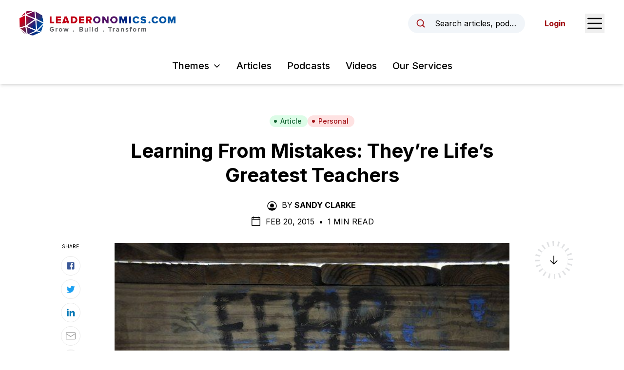

--- FILE ---
content_type: text/html; charset=utf-8
request_url: https://www.leaderonomics.com/articles/personal/learning-from-mistakes-theyre-lifes-greatest-teachers
body_size: 20178
content:
<!DOCTYPE html><html lang="en"><head><meta charSet="utf-8"/><meta name="viewport" content="width=device-width"/><meta name="twitter:card" content="summary_large_image"/><meta name="twitter:site" content="@leaderonomics"/><meta name="twitter:creator" content="@leaderonomics"/><meta property="fb:app_id" content="373667504531382"/><meta property="og:url" content="https://www.leaderonomics.com/articles/personal/learning-from-mistakes-theyre-lifes-greatest-teachers"/><meta property="og:locale" content="en"/><meta property="og:site_name" content="Leaderonomics"/><title>Learning From Mistakes: They’re Life’s Greatest Teachers | Leaderonomics</title><meta name="robots" content="index,follow"/><meta name="description" content="Beethoven, Sir Winston Churchill, Walt Disney. These are just a few examples of people who went on to great things after suffering setbacks and making mistakes along the way."/><meta property="og:title" content="Learning From Mistakes: They’re Life’s Greatest Teachers | Leaderonomics"/><meta property="og:description" content="Beethoven, Sir Winston Churchill, Walt Disney. These are just a few examples of people who went on to great things after suffering setbacks and making mistakes along the way."/><meta property="og:type" content="article"/><meta property="article:published_time" content="2015-02-20T16:00:41.000Z"/><meta property="article:modified_time" content="2021-08-24T06:50:09.000Z"/><meta property="article:author" content="https://www.leaderonomics.com//author/sandy"/><meta property="article:tag" content="Be A Leader"/><meta property="og:image" content="https://leaderonomics-storage.s3.ap-southeast-1.amazonaws.com/P10_online_d94704b84e.jpg"/><meta property="og:image:alt" content="fear , mistake "/><meta property="og:image:width" content="640"/><meta property="og:image:height" content="425"/><meta name="keywords" content="mistakes"/><meta name="twitter:title" content="Leaderonomics"/><meta name="twitter:description" content="By SANDY CLARKE
Beethoven, Sir Winston Churchill, Walt Disney. These are just a few examples of people who went on to great things after suffering setbacks and making mistakes along the way."/><meta name="twitter:image" content="https://leaderonomics-storage.s3.ap-southeast-1.amazonaws.com/P10_online_d94704b84e.jpg"/><meta name="twitter:image:alt" content="fear , mistake "/><meta name="next-head-count" content="28"/><script async="" src="https://pagead2.googlesyndication.com/pagead/js/adsbygoogle.js?client=ca-pub-6327132504140063" crossorigin="anonymous"></script><link rel="apple-touch-icon" sizes="180x180" href="/favicon/apple-touch-icon.png"/><link rel="icon" type="image/png" sizes="32x32" href="/favicon/favicon-32x32.png"/><link rel="icon" type="image/png" sizes="16x16" href="/favicon/favicon-16x16.png"/><link rel="manifest" href="/favicon/site.webmanifest"/><link rel="mask-icon" href="/favicon/safari-pinned-tab.svg" color="#5bbad5"/><meta name="msapplication-TileColor" content="#da532c"/><meta name="theme-color" content="#ffffff"/><link rel="preload" href="/_next/static/media/e4af272ccee01ff0-s.p.woff2" as="font" type="font/woff2" crossorigin="anonymous" data-next-font="size-adjust"/><link rel="preload" href="/_next/static/css/ede86faf65c1ffb4.css" as="style"/><link rel="stylesheet" href="/_next/static/css/ede86faf65c1ffb4.css" data-n-g=""/><noscript data-n-css=""></noscript><script defer="" nomodule="" src="/_next/static/chunks/polyfills-42372ed130431b0a.js"></script><script src="/_next/static/chunks/webpack-3a42151b73f23798.js" defer=""></script><script src="/_next/static/chunks/framework-0394de8bea3f19a4.js" defer=""></script><script src="/_next/static/chunks/main-74ee5feaf72dedd9.js" defer=""></script><script src="/_next/static/chunks/pages/_app-e80454ba87af94e6.js" defer=""></script><script src="/_next/static/chunks/214-574589401e9d0ade.js" defer=""></script><script src="/_next/static/chunks/606-c44fb1d8c32c06f5.js" defer=""></script><script src="/_next/static/chunks/pages/articles/%5Btheme%5D/%5Bslug%5D-d9a72eb480489dfa.js" defer=""></script><script src="/_next/static/SKHhL7d7h93yKbW6TkENW/_buildManifest.js" defer=""></script><script src="/_next/static/SKHhL7d7h93yKbW6TkENW/_ssgManifest.js" defer=""></script><style id="__jsx-2948342492">html{font-family:'__Inter_f367f3', '__Inter_Fallback_f367f3'}</style></head><body class="text-black"><noscript><iframe src="https://www.googletagmanager.com/ns.html?id=GTM-N5P2C7H" height="0" width="0" style="display:none;visibility:hidden"></iframe></noscript><noscript><iframe src="https://www.googletagmanager.com/ns.html?id=GTM-TDTWSC2" height="0" width="0" style="display:none;visibility:hidden"></iframe></noscript><div id="__next"><header id="header" class="sticky top-0 z-20 bg-white shadow-md"><div id="preview-topbar"></div><div class="flex h-16 items-center justify-between px-5 transition-all duration-300 sm:px-6 lg:px-10 xl:h-24"><a class="relative flex h-full w-[185px] items-center transition-all duration-200 xs:w-[230px] xl:w-[320px]" href="/"><img alt="Leaderonomics Logo" loading="lazy" width="320" height="50" decoding="async" data-nimg="1" class="transition-all duration-200" style="color:transparent;background-size:cover;background-position:50% 50%;background-repeat:no-repeat;background-image:url(&quot;data:image/svg+xml;charset=utf-8,%3Csvg xmlns=&#x27;http://www.w3.org/2000/svg&#x27; viewBox=&#x27;0 0 320 40&#x27;%3E%3Cfilter id=&#x27;b&#x27; color-interpolation-filters=&#x27;sRGB&#x27;%3E%3CfeGaussianBlur stdDeviation=&#x27;20&#x27;/%3E%3CfeColorMatrix values=&#x27;1 0 0 0 0 0 1 0 0 0 0 0 1 0 0 0 0 0 100 -1&#x27; result=&#x27;s&#x27;/%3E%3CfeFlood x=&#x27;0&#x27; y=&#x27;0&#x27; width=&#x27;100%25&#x27; height=&#x27;100%25&#x27;/%3E%3CfeComposite operator=&#x27;out&#x27; in=&#x27;s&#x27;/%3E%3CfeComposite in2=&#x27;SourceGraphic&#x27;/%3E%3CfeGaussianBlur stdDeviation=&#x27;20&#x27;/%3E%3C/filter%3E%3Cimage width=&#x27;100%25&#x27; height=&#x27;100%25&#x27; x=&#x27;0&#x27; y=&#x27;0&#x27; preserveAspectRatio=&#x27;none&#x27; style=&#x27;filter: url(%23b);&#x27; href=&#x27;[data-uri]&#x27;/%3E%3C/svg%3E&quot;)" src="/_next/static/media/leaderonomics-logo.5a5ee332.png"/></a><div class="flex items-center space-x-6 md:space-x-10"><button type="button" class="md:flex md:w-full md:max-w-[15rem] md:items-center md:space-x-3 md:rounded-full md:bg-slate-100 md:px-4 md:py-2 md:text-sm md:hover:bg-slate-200 md:focus:outline-none md:focus:ring-2 md:focus:ring-black lg:space-x-4 lg:text-base"><svg xmlns="http://www.w3.org/2000/svg" width="1em" height="1em" fill="currentColor" viewBox="0 0 256 256" aria-hidden="true" class="h-5 w-5 shrink-0 text-brand-red md:h-4 md:w-4 lg:h-5 lg:w-5"><rect width="256" height="256" fill="none"></rect><circle cx="116" cy="116" r="84" fill="none" stroke="currentColor" stroke-linecap="round" stroke-linejoin="round" stroke-width="24"></circle><line x1="175.4" y1="175.4" x2="224" y2="224" fill="none" stroke="currentColor" stroke-linecap="round" stroke-linejoin="round" stroke-width="24"></line></svg><span class="truncate max-md:sr-only">Search articles, podcasts, videos, resources, and authors.</span></button><button type="button"><span class="sr-only">Open Sidebar Menu</span><svg xmlns="http://www.w3.org/2000/svg" width="1em" height="1em" fill="currentColor" viewBox="0 0 256 256" class="h-8 w-8 text-black sm:h-10 sm:w-10"><rect width="256" height="256" fill="none"></rect><line x1="40" y1="128" x2="216" y2="128" stroke="currentColor" stroke-linecap="round" stroke-linejoin="round" stroke-width="16"></line><line x1="40" y1="64" x2="216" y2="64" stroke="currentColor" stroke-linecap="round" stroke-linejoin="round" stroke-width="16"></line><line x1="40" y1="192" x2="216" y2="192" stroke="currentColor" stroke-linecap="round" stroke-linejoin="round" stroke-width="16"></line></svg></button></div></div><div class="border-t py-4 lg:py-6  px-5"><nav class="relative flex items-center space-x-4 sm:space-x-6 lg:space-x-8"><div class="ml-auto" data-headlessui-state=""><button class="group inline-flex items-center rounded-md bg-white text-sm xs:text-base whitespace-nowrap sm:text-lg md:text-xl font-medium focus:outline-none focus:ring-2 focus:ring-brand-red focus:ring-offset-2 hover:text-brand-red text-black" type="button" aria-expanded="false" data-headlessui-state=""><span>Themes</span><svg xmlns="http://www.w3.org/2000/svg" width="1em" height="1em" fill="currentColor" viewBox="0 0 256 256" aria-hidden="true" class="ml-1.5 sm:ml-2 w-3 h-3 sm:h-4 sm:w-4 group-hover:text-brand-red"><rect width="256" height="256" fill="none"></rect><polyline points="208 96 128 176 48 96" fill="none" stroke="currentColor" stroke-linecap="round" stroke-linejoin="round" stroke-width="24"></polyline></svg></button></div><a class="text-sm font-medium hover:text-brand-red xs:text-base whitespace-nowrap sm:text-lg md:text-xl" href="/articles">Articles</a><a class="text-sm font-medium hover:text-brand-red xs:text-base whitespace-nowrap sm:text-lg md:text-xl" href="/podcasts">Podcasts</a><a class="text-sm font-medium hover:text-brand-red xs:text-base whitespace-nowrap sm:text-lg md:text-xl" href="/videos">Videos</a><a href="https://www.leaderonomics.info/" target="_blank" rel="noreferrer" class="text-sm font-medium hover:text-brand-red xs:text-base whitespace-nowrap sm:text-lg md:text-xl !mr-auto">Our Services</a></nav><div hidden="" style="position:fixed;top:1px;left:1px;width:1px;height:0;padding:0;margin:-1px;overflow:hidden;clip:rect(0, 0, 0, 0);white-space:nowrap;border-width:0;display:none"></div></div></header><main><article class="relative mx-auto max-w-[850px] px-5 pt-10 md:pt-16"><div class="flex flex-wrap justify-center gap-2"><a class="inline-flex items-center sm:px-3 py-0.5 rounded-full sm:text-sm font-medium px-3 text-sm bg-green-100 text-green-800 hover:bg-green-200" href="/articles"><svg class="-ml-0.5 sm:-ml-1 mr-1 sm:mr-1.5 w-1.5 h-1.5 sm:h-2 sm:w-2" fill="currentColor" viewBox="0 0 8 8"><circle cx="4" cy="4" r="3"></circle></svg>Article</a><a class="inline-flex items-center sm:px-3 py-0.5 rounded-full sm:text-sm font-medium bg-red-100 text-brand-red hover:bg-red-200 px-3 text-sm" href="/themes/personal"><svg class="-ml-0.5 sm:-ml-1 mr-1 sm:mr-1.5 w-1.5 h-1.5 sm:h-2 sm:w-2" fill="currentColor" viewBox="0 0 8 8"><circle cx="4" cy="4" r="3"></circle></svg>Personal</a></div><h1 class="mt-6 text-center text-2xl font-bold !leading-tight text-black md:text-3xl lg:text-4xl xl:text-[40px]">Learning From Mistakes: They’re Life’s Greatest Teachers</h1><div class="mt-6 flex justify-center uppercase text-black max-md:text-sm"><div><svg xmlns="http://www.w3.org/2000/svg" width="1em" height="1em" fill="currentColor" viewBox="0 0 256 256" aria-hidden="true" class="mr-2 inline-block h-5 w-5 shrink-0 md:h-6 md:w-6"><rect width="256" height="256" fill="none"></rect><circle cx="128" cy="120" r="44"></circle><path d="M128,24A104,104,0,1,0,232,128,104.2,104.2,0,0,0,128,24Zm65.8,162.4a81.3,81.3,0,0,0-24.5-23,59.7,59.7,0,0,1-82.6,0,81.3,81.3,0,0,0-24.5,23,88,88,0,1,1,131.6,0Z"></path></svg><span class="mr-1 inline-block">By</span><a class="mr-1 inline-block font-bold hover:underline" href="/author/sandy">Sandy Clarke</a></div></div><div class="mt-2 flex items-center justify-center space-x-2 uppercase max-md:text-sm"><svg xmlns="http://www.w3.org/2000/svg" width="1em" height="1em" fill="currentColor" viewBox="0 0 256 256" aria-hidden="true" class="h-5 w-5 md:h-6 md:w-6"><rect width="256" height="256" fill="none"></rect><rect x="40" y="40" width="176" height="176" rx="8" fill="none" stroke="currentColor" stroke-linecap="round" stroke-linejoin="round" stroke-width="16"></rect><line x1="176" y1="24" x2="176" y2="56" fill="none" stroke="currentColor" stroke-linecap="round" stroke-linejoin="round" stroke-width="16"></line><line x1="80" y1="24" x2="80" y2="56" fill="none" stroke="currentColor" stroke-linecap="round" stroke-linejoin="round" stroke-width="16"></line><line x1="40" y1="88" x2="216" y2="88" fill="none" stroke="currentColor" stroke-linecap="round" stroke-linejoin="round" stroke-width="16"></line></svg><div><span>Feb 20, 2015<!-- --> </span><span class="mx-1 inline-block">•</span> <span>1 Min Read</span></div></div><div class="relative"><div class="mt-8"><img alt="fear , mistake " loading="lazy" width="640" height="425" decoding="async" data-nimg="1" class="block w-full shadow-sm" style="color:transparent;background-size:cover;background-position:50% 50%;background-repeat:no-repeat;background-image:url(&quot;data:image/svg+xml;charset=utf-8,%3Csvg xmlns=&#x27;http://www.w3.org/2000/svg&#x27; viewBox=&#x27;0 0 640 425&#x27;%3E%3Cfilter id=&#x27;b&#x27; color-interpolation-filters=&#x27;sRGB&#x27;%3E%3CfeGaussianBlur stdDeviation=&#x27;20&#x27;/%3E%3CfeColorMatrix values=&#x27;1 0 0 0 0 0 1 0 0 0 0 0 1 0 0 0 0 0 100 -1&#x27; result=&#x27;s&#x27;/%3E%3CfeFlood x=&#x27;0&#x27; y=&#x27;0&#x27; width=&#x27;100%25&#x27; height=&#x27;100%25&#x27;/%3E%3CfeComposite operator=&#x27;out&#x27; in=&#x27;s&#x27;/%3E%3CfeComposite in2=&#x27;SourceGraphic&#x27;/%3E%3CfeGaussianBlur stdDeviation=&#x27;20&#x27;/%3E%3C/filter%3E%3Cimage width=&#x27;100%25&#x27; height=&#x27;100%25&#x27; x=&#x27;0&#x27; y=&#x27;0&#x27; preserveAspectRatio=&#x27;none&#x27; style=&#x27;filter: url(%23b);&#x27; href=&#x27;[data-uri]&#x27;/%3E%3C/svg%3E&quot;)" src="https://leaderonomics-storage.s3.ap-southeast-1.amazonaws.com/P10_online_d94704b84e.jpg"/></div><div class="mt-8 text-xl md:mt-10 md:text-2xl font-bold">Embracing Mistakes Before Achieving Great Heights</div><div><section class="prose mt-8 max-w-none prose-headings:font-bold prose-h1:text-4xl prose-h2:text-2xl sm:prose-h2:text-3xl prose-h3:mt-8 prose-h3:text-xl sm:prose-h3:text-2xl prose-h4:mt-10 prose-h4:text-xl prose-a:font-bold prose-a:text-[#007bff] prose-figure:mx-auto prose-figcaption:text-center prose-li:marker:text-black prose-img:mx-auto prose-img:block sm:prose-lg md:mt-10 [&amp;_blockquote&gt;a]:inline-block"><p>Beethoven – arguably the most influential composer of all time – was once told by a music teacher that he had a very poor ability. British wartime Prime Minister, Sir Winston Churchill, is said to have been a poor performer at school (the great orator also suffered from a speech impediment in his early years). And that legendary maker of dreams, Walt Disney, was once fired by an editor of a newspaper – for not being creative enough. These are just a few examples of people who went on to great things after suffering <a style="color:#007bff" href="http://leaderonomics.com/leadership/dealing-with-setbacks-and-challenges" target="_blank"><strong>setbacks</strong></a> and making mistakes along the way. Isn’t it amazing when we look at successful people and discover just how many times they failed, how many times they were criticised, and how often people wrote them off?<br/><br/>When we look at our own lives, how much do we hold onto our own past failures or beat ourselves up because we have made mistakes? If we take the examples of the people mentioned earlier (feel free to include Thomas Edison, Albert Einstein, and JK Rowling into the mix of those once considered hopeless), there is one common trait that links them together. Not only did they make their fair share of mistakes – they were actually okay with doing so, and simply picked themselves up and carried on in the pursuit of their dreams. Successful people also tend to look at failure in a different light, viewing mistakes as teachers, each one providing its own unique lesson. <br/><br/>As the inventor Edison put it:</p><blockquote><em>I have not failed. I’ve just found 10,000 ways that won’t work.</em></blockquote><h4><strong>To err is human</strong></h4><p>As with so many aspects of life, we can use the mistakes we have made in the past as tools to hold us back, or we can view them as teachers that show us that we need to take a different route in order to achieve whatever we are working towards. Sometimes we get so impatient, as though we should be able to recognise our faults, put a stop to them immediately and let our lives continue happily ever after. <br/><br/>Unfortunately, life doesn’t quite work this way. How many of you have walked into a gym and become a weightlifting champion within the first week? Most of us would ridicule the idea that anyone should think that someone could expect such progress to come so quickly – so why do some of us feel that other aspects of life should be any different?</p><h4><strong>Baby steps</strong></h4><p>During my stay at a Buddhist monastery in London a couple of years ago, a monk addressed the problem.<br/>He said:</p><blockquote><em>“When it comes to making changes for the better, we expect so much of ourselves too quickly. If the results don’t come now, this instant, we lose heart and view ourselves as hopeless, but that needn’t be the case. Say you get angry 46 times in one week. Some might say that you should stop being angry altogether, but who can sustain this with much success? Instead, we should look at making gradual changes. If you can work towards being angry 44 times in a week, this is progress. After that, you keep going, reducing it to 42, 37, 30 and so on. A jug of water fills drop by drop. You get there eventually, and if you lapse, no problem – just keep chipping away.”</em><br/><br/></blockquote><p>So many people have the view that mistakes and failures are things to be embarrassed by and therefore should be avoided altogether. Of course, where possible, mistakes should be avoided, but unless you’re flawless, not making mistakes is out of the question.<br/><br/>Instead, the best way to use your mistakes is to follow the three-step process of:</p><ol><li>acknowledging any mistakes</li><li>forgiving yourself for making them</li><li>learning as best you can from the experience in an effort to reduce future occurrences</li></ol><p><br/>The only person who can build from your mistakes is you. Similarly, the only person who can forgive you for your mistakes is yourself.</p><h4><strong>Me, myself and I… and a mirror</strong></h4><p>By adopting the idea of seeing mistakes as teachers, and by realising that no one else can or may hold you to account but yourself, you’ll find that you have much more space to grow and cultivate the sort of changes that you want to make within yourself. By the same token, it’s also important to realise that other people can and often do make mistakes, and sometimes we can jump on the judgemental bandwagon as though our own conduct, thoughts, and views are superior to everyone else’s.<br/><br/>Indeed, there are so many examples of when we justify our own actions but criticise others for making exactly the same choices. How many times have we all heard (coming from ourselves): “Well, yes, I know I did that as well – but that was different”?<br/><br/>To quote the philosopher Plato:</p><blockquote><em>“Be kind, for everyone you meet is fighting a hard battle.”</em></blockquote><h4><strong>Breathe in, breathe out</strong></h4><p>We all have our struggles, and we are all fighting to make sense of our own reality while trying hard to work with everyone else who has their own perceptions of how things are and how life should be. By allowing everyone – including ourselves – a little breathing space when it comes to flaws, mistakes and failures, we might just start to find that, little by little, progress is made and that we start to become a little lighter, with less stress and pressure pushing us around trying to chase our tails like dogs in a never-ending and exhausting circle.<br/><br/>What’s more, when we start to open up to the idea that we are likely to make mistakes and accept that this is okay to do so, from here, we actually start to make fewer mistakes, because we have begun the process of gradually ridding ourselves of the tension and fear that cause mistakes in the first place.<br/><br/><em>Published in English daily The Star, Malaysia, 21 February 2015</em></p><h5><strong><em>Looking to keep your people motivated? Check out this amazing digital engagement tool, Happily in the video below to boost your team engagement and create a more fun working experience.</em></strong></h5><p><br/></p></section><section class="bg-white py-4"><div class="container"><div class="flex justify-center"><div class="w-full max-w-[728px]"><ins class="adsbygoogle" style="display:block;text-align:center" data-ad-layout="in-article" data-ad-format="fluid" data-ad-client="ca-pub-6327132504140063" data-ad-slot="8412628821"></ins></div></div></div></section></div><div><div class="aspect-w-16 aspect-h-9 mt-6"><iframe src="https://www.youtube.com/embed/6esVt5B5tnA" loading="lazy" title="YouTube video player" allow="accelerometer; autoplay; clipboard-write; encrypted-media; gyroscope; picture-in-picture" allowfullscreen=""></iframe></div></div><div><section class="prose mt-8 max-w-none prose-headings:font-bold prose-h1:text-4xl prose-h2:text-2xl sm:prose-h2:text-3xl prose-h3:mt-8 prose-h3:text-xl sm:prose-h3:text-2xl prose-h4:mt-10 prose-h4:text-xl prose-a:font-bold prose-a:text-[#007bff] prose-figure:mx-auto prose-figcaption:text-center prose-li:marker:text-black prose-img:mx-auto prose-img:block sm:prose-lg md:mt-10 [&amp;_blockquote&gt;a]:inline-block"><p><em>Continue your journey with us by checking out </em><a style="color:#1155cc;background-color:#ffffff" href="https://leaderonomics.org/en/product-services/digital/happily" target="_blank"><strong><em>Happily</em></strong></a><em style="color:#000000;background-color:transparent"> (or </em><a style="color:#1155cc;background-color:#ffffff" href="https://www.linkedin.com/company/budaya-app/" target="_blank"><strong><em>Budaya</em></strong></a><em style="color:#000000;background-color:transparent"> for those from Indonesia)! It is an amazing engagement app built for organisation to drive engagement amongst employees with amazing analytics and activities for employees to be fully immersed in the organisation&#x27;s culture and values. To find out more, click </em><a style="color:#1155cc;background-color:#ffffff" href="https://leaderonomics.org/en/product-services/digital/happily" target="_blank"><strong><em>here</em></strong></a><em style="color:#000000;background-color:transparent"> or email</em><em style="color:#0066cc;background-color:transparent"> </em><a style="color:#007bff;background-color:#ffffff" href="mailto:info@leaderonomics.com" target="_blank"><strong><em>info@leaderonomics.com</em></strong></a></p></section></div><div class="absolute right-[105%] top-1/2 hidden h-1/2 w-[250px] xl:block"><div class="sticky top-[157px] pt-[40px]"><div class="border-t border-[#b1b1b1] pt-4"><p class="mb-3 text-[10px] uppercase">Read Next</p><a href="/articles/personal/painting-your-wardrobe-red"><span class="aspect-w-1 aspect-h-1 relative block"><img alt="Alt" loading="lazy" width="543" height="416" decoding="async" data-nimg="1" class="object-cover object-center" style="color:transparent;background-size:cover;background-position:50% 50%;background-repeat:no-repeat;background-image:url(&quot;data:image/svg+xml;charset=utf-8,%3Csvg xmlns=&#x27;http://www.w3.org/2000/svg&#x27; viewBox=&#x27;0 0 543 416&#x27;%3E%3Cfilter id=&#x27;b&#x27; color-interpolation-filters=&#x27;sRGB&#x27;%3E%3CfeGaussianBlur stdDeviation=&#x27;20&#x27;/%3E%3CfeColorMatrix values=&#x27;1 0 0 0 0 0 1 0 0 0 0 0 1 0 0 0 0 0 100 -1&#x27; result=&#x27;s&#x27;/%3E%3CfeFlood x=&#x27;0&#x27; y=&#x27;0&#x27; width=&#x27;100%25&#x27; height=&#x27;100%25&#x27;/%3E%3CfeComposite operator=&#x27;out&#x27; in=&#x27;s&#x27;/%3E%3CfeComposite in2=&#x27;SourceGraphic&#x27;/%3E%3CfeGaussianBlur stdDeviation=&#x27;20&#x27;/%3E%3C/filter%3E%3Cimage width=&#x27;100%25&#x27; height=&#x27;100%25&#x27; x=&#x27;0&#x27; y=&#x27;0&#x27; preserveAspectRatio=&#x27;none&#x27; style=&#x27;filter: url(%23b);&#x27; href=&#x27;[data-uri]&#x27;/%3E%3C/svg%3E&quot;)" src="https://leaderonomics-storage.s3.ap-southeast-1.amazonaws.com/P08_red_main_online_479fd36ada.jpg"/></span><p class="mt-2 text-xs">Painting Your Wardrobe Red!</p></a></div></div></div><div class="absolute right-[105%] top-0 -mt-[40px] hidden h-1/2 w-[100px] xl:block"><div class="sticky top-[157px] pt-[40px]"><p class="text-center text-[10px] uppercase">Share</p><div class="mt-3 flex flex-col items-center space-y-2"><a href="https://www.facebook.com/sharer/sharer.php?u=https://www.leaderonomics.com/articles/personal/learning-from-mistakes-theyre-lifes-greatest-teachers&amp;title=Beethoven,%20Sir%20Winston%20Churchill,%20Walt%20Disney.%20These%20are%20just%20a%20few%20examples%20of%20people%20who%20went%20on%20to%20great%20things%20after%20suffering%20setbacks%20and%20making%20mistakes%20along%20the%20way." target="_blank" rel="noopener" class="flex h-10 w-10 items-center justify-center rounded-full border border-[#e8e8e8] hover:bg-gray-50"><svg width="1em" height="1em" viewBox="0 0 24 24" aria-hidden="true" style="color:#3b5998" class="h-5 w-5"><path d="M5 3h14a2 2 0 0 1 2 2v14a2 2 0 0 1-2 2H5a2 2 0 0 1-2-2V5a2 2 0 0 1 2-2m13 2h-2.5A3.5 3.5 0 0 0 12 8.5V11h-2v3h2v7h3v-7h3v-3h-3V9a1 1 0 0 1 1-1h2V5z" fill="currentColor"></path></svg></a><a href="https://twitter.com/intent/tweet?url=https://www.leaderonomics.com/articles/personal/learning-from-mistakes-theyre-lifes-greatest-teachers&amp;text=Beethoven,%20Sir%20Winston%20Churchill,%20Walt%20Disney.%20These%20are%20just%20a%20few%20examples%20of%20people%20who%20went%20on%20to%20great%20things%20after%20suffering%20setbacks%20and%20making%20mistakes%20along%20the%20way." target="_blank" rel="noopener" class="flex h-10 w-10 items-center justify-center rounded-full border border-[#e8e8e8] hover:bg-gray-50"><svg width="1em" height="1em" viewBox="0 0 24 24" aria-hidden="true" style="color:#1da1f2" class="h-5 w-5"><path fill="currentColor" d="M22.46 6c-.77.35-1.6.58-2.46.69c.88-.53 1.56-1.37 1.88-2.38c-.83.5-1.75.85-2.72 1.05C18.37 4.5 17.26 4 16 4c-2.35 0-4.27 1.92-4.27 4.29c0 .34.04.67.11.98C8.28 9.09 5.11 7.38 3 4.79c-.37.63-.58 1.37-.58 2.15c0 1.49.75 2.81 1.91 3.56c-.71 0-1.37-.2-1.95-.5v.03c0 2.08 1.48 3.82 3.44 4.21a4.22 4.22 0 0 1-1.93.07a4.28 4.28 0 0 0 4 2.98a8.521 8.521 0 0 1-5.33 1.84c-.34 0-.68-.02-1.02-.06C3.44 20.29 5.7 21 8.12 21C16 21 20.33 14.46 20.33 8.79c0-.19 0-.37-.01-.56c.84-.6 1.56-1.36 2.14-2.23Z"></path></svg></a><a href="https://www.linkedin.com/shareArticle?url=https://www.leaderonomics.com/articles/personal/learning-from-mistakes-theyre-lifes-greatest-teachers&amp;title=Beethoven,%20Sir%20Winston%20Churchill,%20Walt%20Disney.%20These%20are%20just%20a%20few%20examples%20of%20people%20who%20went%20on%20to%20great%20things%20after%20suffering%20setbacks%20and%20making%20mistakes%20along%20the%20way.&amp;mini=true" target="_blank" rel="noopener" class="flex h-10 w-10 items-center justify-center rounded-full border border-[#e8e8e8] hover:bg-gray-50"><svg width="1em" height="1em" viewBox="0 0 24 24" aria-hidden="true" style="color:#0077b5" class="h-5 w-5"><path fill="currentColor" d="M6.94 5a2 2 0 1 1-4-.002a2 2 0 0 1 4 .002zM7 8.48H3V21h4V8.48zm6.32 0H9.34V21h3.94v-6.57c0-3.66 4.77-4 4.77 0V21H22v-7.93c0-6.17-7.06-5.94-8.72-2.91l.04-1.68z"></path></svg></a><a href="mailto:?subject=Beethoven,%20Sir%20Winston%20Churchill,%20Walt%20Disney.%20These%20are%20just%20a%20few%20examples%20of%20people%20who%20went%20on%20to%20great%20things%20after%20suffering%20setbacks%20and%20making%20mistakes%20along%20the%20way.&amp;body=https://www.leaderonomics.com/articles/personal/learning-from-mistakes-theyre-lifes-greatest-teachers" target="_blank" rel="noopener" class="flex h-10 w-10 items-center justify-center rounded-full border border-[#e8e8e8] hover:bg-gray-50"><svg xmlns="http://www.w3.org/2000/svg" width="1em" height="1em" viewBox="0 0 15 15" aria-hidden="true" style="color:#929292" class="h-5 w-5"><path fill="currentColor" fill-rule="evenodd" d="M1 2a1 1 0 0 0-1 1v9a1 1 0 0 0 1 1h13a1 1 0 0 0 1-1V3a1 1 0 0 0-1-1H1Zm0 1h13v.925a.448.448 0 0 0-.241.07L7.5 7.967L1.241 3.995A.448.448 0 0 0 1 3.925V3Zm0 1.908V12h13V4.908L7.741 8.88a.45.45 0 0 1-.482 0L1 4.908Z" clip-rule="evenodd"></path></svg></a><div class="relative flex items-center"><button type="button" class="flex h-10 w-10 items-center justify-center rounded-full border border-[#e8e8e8] hover:bg-gray-50"><svg xmlns="http://www.w3.org/2000/svg" width="1em" height="1em" fill="currentColor" viewBox="0 0 256 256" aria-hidden="true" class="h-5 w-5 text-[#929292]"><rect width="256" height="256" fill="none"></rect><path d="M132.5,61.3l9.6-9.7a44.1,44.1,0,0,1,62.3,62.3l-30.3,30.2a43.9,43.9,0,0,1-62.2,0" fill="none" stroke="currentColor" stroke-linecap="round" stroke-linejoin="round" stroke-width="24"></path><path d="M123.5,194.7l-9.6,9.7a44.1,44.1,0,0,1-62.3-62.3l30.3-30.2a43.9,43.9,0,0,1,62.2,0" fill="none" stroke="currentColor" stroke-linecap="round" stroke-linejoin="round" stroke-width="24"></path></svg></button></div></div></div></div><div class="pointer-events-none absolute left-[105%] top-0 -mt-[40px] hidden h-[calc(100%+120px)] w-[100px] xl:block"><div class="sticky top-[157px]"><div class="relative"><svg class="h-full w-full"><circle id="circlePageProgress" cx="50%" cy="50%" r="35px" stroke-dasharray="0, 220" stroke-dashoffset="65" fill="none" stroke-width="10" stroke="#000"></circle></svg><div class="absolute top-1/2 left-1/2 -z-1 flex h-[78px] w-[78px] -translate-x-1/2 -translate-y-1/2 items-center justify-center rounded-full border-[10px] border-[#e0e1e3] bg-transparent"><svg xmlns="http://www.w3.org/2000/svg" width="1em" height="1em" fill="currentColor" viewBox="0 0 256 256" aria-hidden="true" class="h-6 w-6 "><rect width="256" height="256" fill="none"></rect><line x1="128" y1="40" x2="128" y2="216" fill="none" stroke="currentColor" stroke-linecap="round" stroke-linejoin="round" stroke-width="16"></line><polyline points="56 144 128 216 200 144" fill="none" stroke="currentColor" stroke-linecap="round" stroke-linejoin="round" stroke-width="16"></polyline></svg><div class="hidden"><img alt="Logo" loading="lazy" width="35" height="35" decoding="async" data-nimg="1" style="color:transparent" src="/_next/static/media/logo-ball.78d9da0f.png"/></div></div><div class="absolute top-1/2 left-1/2 w-full -translate-x-1/2 -translate-y-1/2"><svg class="h-full w-full"><circle cx="50%" cy="50%" r="35px" stroke-dasharray="8,3" stroke-width="12" fill="none" stroke="#fff" class="z-2"></circle></svg></div></div></div></div></div><div class="mb-6 mt-10 border-t border-black md:mt-16"></div><div><p class="mb-6 text-sm uppercase sm:text-base">Share This</p><div class="flex items-center space-x-6"><a href="https://www.facebook.com/sharer/sharer.php?u=https://www.leaderonomics.com/articles/personal/learning-from-mistakes-theyre-lifes-greatest-teachers&amp;title=Beethoven,%20Sir%20Winston%20Churchill,%20Walt%20Disney.%20These%20are%20just%20a%20few%20examples%20of%20people%20who%20went%20on%20to%20great%20things%20after%20suffering%20setbacks%20and%20making%20mistakes%20along%20the%20way." target="_blank" rel="noopener" class="text-black hover:text-gray-500"><svg width="1em" height="1em" viewBox="0 0 24 24" class="h-6 w-6" aria-hidden="true"><path d="M5 3h14a2 2 0 0 1 2 2v14a2 2 0 0 1-2 2H5a2 2 0 0 1-2-2V5a2 2 0 0 1 2-2m13 2h-2.5A3.5 3.5 0 0 0 12 8.5V11h-2v3h2v7h3v-7h3v-3h-3V9a1 1 0 0 1 1-1h2V5z" fill="currentColor"></path></svg></a><a href="https://twitter.com/intent/tweet?url=https://www.leaderonomics.com/articles/personal/learning-from-mistakes-theyre-lifes-greatest-teachers&amp;text=Beethoven,%20Sir%20Winston%20Churchill,%20Walt%20Disney.%20These%20are%20just%20a%20few%20examples%20of%20people%20who%20went%20on%20to%20great%20things%20after%20suffering%20setbacks%20and%20making%20mistakes%20along%20the%20way." target="_blank" rel="noopener" class="text-black hover:text-gray-500"><svg width="1em" height="1em" viewBox="0 0 24 24" class="h-6 w-6" aria-hidden="true"><path fill="currentColor" d="M22.46 6c-.77.35-1.6.58-2.46.69c.88-.53 1.56-1.37 1.88-2.38c-.83.5-1.75.85-2.72 1.05C18.37 4.5 17.26 4 16 4c-2.35 0-4.27 1.92-4.27 4.29c0 .34.04.67.11.98C8.28 9.09 5.11 7.38 3 4.79c-.37.63-.58 1.37-.58 2.15c0 1.49.75 2.81 1.91 3.56c-.71 0-1.37-.2-1.95-.5v.03c0 2.08 1.48 3.82 3.44 4.21a4.22 4.22 0 0 1-1.93.07a4.28 4.28 0 0 0 4 2.98a8.521 8.521 0 0 1-5.33 1.84c-.34 0-.68-.02-1.02-.06C3.44 20.29 5.7 21 8.12 21C16 21 20.33 14.46 20.33 8.79c0-.19 0-.37-.01-.56c.84-.6 1.56-1.36 2.14-2.23Z"></path></svg></a><a href="https://www.linkedin.com/shareArticle?url=https://www.leaderonomics.com/articles/personal/learning-from-mistakes-theyre-lifes-greatest-teachers&amp;title=Beethoven,%20Sir%20Winston%20Churchill,%20Walt%20Disney.%20These%20are%20just%20a%20few%20examples%20of%20people%20who%20went%20on%20to%20great%20things%20after%20suffering%20setbacks%20and%20making%20mistakes%20along%20the%20way.&amp;mini=true" target="_blank" rel="noopener" class="text-black hover:text-gray-500"><svg width="1em" height="1em" viewBox="0 0 24 24" class="h-6 w-6" aria-hidden="true"><path fill="currentColor" d="M6.94 5a2 2 0 1 1-4-.002a2 2 0 0 1 4 .002zM7 8.48H3V21h4V8.48zm6.32 0H9.34V21h3.94v-6.57c0-3.66 4.77-4 4.77 0V21H22v-7.93c0-6.17-7.06-5.94-8.72-2.91l.04-1.68z"></path></svg></a><a href="mailto:?subject=Beethoven,%20Sir%20Winston%20Churchill,%20Walt%20Disney.%20These%20are%20just%20a%20few%20examples%20of%20people%20who%20went%20on%20to%20great%20things%20after%20suffering%20setbacks%20and%20making%20mistakes%20along%20the%20way.&amp;body=https://www.leaderonomics.com/articles/personal/learning-from-mistakes-theyre-lifes-greatest-teachers" target="_blank" rel="noopener" class="text-black hover:text-gray-500"><svg xmlns="http://www.w3.org/2000/svg" width="1em" height="1em" viewBox="0 0 15 15" class="h-6 w-6" aria-hidden="true"><path fill="currentColor" fill-rule="evenodd" d="M1 2a1 1 0 0 0-1 1v9a1 1 0 0 0 1 1h13a1 1 0 0 0 1-1V3a1 1 0 0 0-1-1H1Zm0 1h13v.925a.448.448 0 0 0-.241.07L7.5 7.967L1.241 3.995A.448.448 0 0 0 1 3.925V3Zm0 1.908V12h13V4.908L7.741 8.88a.45.45 0 0 1-.482 0L1 4.908Z" clip-rule="evenodd"></path></svg></a><div class="relative flex items-center"><button type="button"><svg xmlns="http://www.w3.org/2000/svg" width="1em" height="1em" fill="currentColor" viewBox="0 0 256 256" aria-hidden="true" class="h-6 w-6 text-black"><rect width="256" height="256" fill="none"></rect><path d="M132.5,61.3l9.6-9.7a44.1,44.1,0,0,1,62.3,62.3l-30.3,30.2a43.9,43.9,0,0,1-62.2,0" fill="none" stroke="currentColor" stroke-linecap="round" stroke-linejoin="round" stroke-width="24"></path><path d="M123.5,194.7l-9.6,9.7a44.1,44.1,0,0,1-62.3-62.3l30.3-30.2a43.9,43.9,0,0,1,62.2,0" fill="none" stroke="currentColor" stroke-linecap="round" stroke-linejoin="round" stroke-width="24"></path></svg></button></div></div></div><div class="mt-8 pb-6 text-sm sm:flex sm:text-base"><p class="uppercase">Personal</p><span class="mx-2 hidden sm:inline-block">•</span><p class="mt-2 text-[#6d6e71] sm:mt-0"><span class="uppercase">Tags<!-- -->:</span> <span class="pl-2"><a class="hover:text-gray-400" href="/library?publicationType=article&amp;subtheme=3">Be A Leader</a></span></p></div><div class="space-y-6 border-t border-black py-8"><div class="sm:flex sm:items-center sm:space-x-4 lg:space-x-6"><div class="relative h-[100px] w-[100px] shrink-0"><a href="/author/sandy"><img alt="Alt" loading="lazy" width="100" height="100" decoding="async" data-nimg="1" class="block h-full w-full rounded-full object-cover object-center" style="color:transparent;background-size:cover;background-position:50% 50%;background-repeat:no-repeat;background-image:url(&quot;data:image/svg+xml;charset=utf-8,%3Csvg xmlns=&#x27;http://www.w3.org/2000/svg&#x27; viewBox=&#x27;0 0 100 100&#x27;%3E%3Cfilter id=&#x27;b&#x27; color-interpolation-filters=&#x27;sRGB&#x27;%3E%3CfeGaussianBlur stdDeviation=&#x27;20&#x27;/%3E%3CfeColorMatrix values=&#x27;1 0 0 0 0 0 1 0 0 0 0 0 1 0 0 0 0 0 100 -1&#x27; result=&#x27;s&#x27;/%3E%3CfeFlood x=&#x27;0&#x27; y=&#x27;0&#x27; width=&#x27;100%25&#x27; height=&#x27;100%25&#x27;/%3E%3CfeComposite operator=&#x27;out&#x27; in=&#x27;s&#x27;/%3E%3CfeComposite in2=&#x27;SourceGraphic&#x27;/%3E%3CfeGaussianBlur stdDeviation=&#x27;20&#x27;/%3E%3C/filter%3E%3Cimage width=&#x27;100%25&#x27; height=&#x27;100%25&#x27; x=&#x27;0&#x27; y=&#x27;0&#x27; preserveAspectRatio=&#x27;none&#x27; style=&#x27;filter: url(%23b);&#x27; href=&#x27;[data-uri]&#x27;/%3E%3C/svg%3E&quot;)" src="https://leaderonomics-storage.s3.ap-southeast-1.amazonaws.com/Sandy_Clarke_resized_59c5f0f193.jpg"/></a></div><div class="mt-4 text-sm sm:mt-0"><div class="flex items-center"><a class="font-bold" href="/author/sandy">Sandy Clarke</a><div class="ml-4 flex items-center space-x-4"><a href="https://www.linkedin.com/in/sandyclarke83/" target="_blank" rel="noreferrer" class="text-black hover:text-gray-500"><svg width="1em" height="1em" viewBox="0 0 24 24" aria-hidden="true" class="h-[16px] w-[16px]"><path fill="currentColor" d="M6.94 5a2 2 0 1 1-4-.002a2 2 0 0 1 4 .002zM7 8.48H3V21h4V8.48zm6.32 0H9.34V21h3.94v-6.57c0-3.66 4.77-4 4.77 0V21H22v-7.93c0-6.17-7.06-5.94-8.72-2.91l.04-1.68z"></path></svg></a></div></div><div class="mt-2 leading-normal">Sandy is a former Leaderonomics editor and is now a freelance writer based in Malaysia, and previously enjoyed 10 years as a journalist and broadcaster in the UK. As editor of www.leaderonomics.com, he has been fortunate to gain valuable insights into what makes us tick, which has deepened his interests in leadership, emotions, mindfulness, and human behaviour.</div></div></div></div><nav class="flex justify-between"><div class="w-full"><a class="relative inline-flex items-center space-x-2 text-sm hover:text-gray-500 sm:text-base -ml-1" href="/articles/personal/be-more-curious-than-afraid"><svg xmlns="http://www.w3.org/2000/svg" width="1em" height="1em" fill="currentColor" viewBox="0 0 256 256" aria-hidden="true" class="h-3 w-3 shrink-0"><rect width="256" height="256" fill="none"></rect><polyline points="160 208 80 128 160 48" fill="none" stroke="currentColor" stroke-linecap="round" stroke-linejoin="round" stroke-width="24"></polyline></svg><span class="block">Previous Article</span></a></div><div class="w-full flex justify-end"><a class="relative inline-flex items-center space-x-2 text-sm hover:text-gray-500 sm:text-base ml-1 text-right" href="/articles/personal/painting-your-wardrobe-red"><span class="block">Next Article</span><svg xmlns="http://www.w3.org/2000/svg" width="1em" height="1em" fill="currentColor" viewBox="0 0 256 256" aria-hidden="true" class="h-3 w-3 shrink-0"><rect width="256" height="256" fill="none"></rect><polyline points="96 48 176 128 96 208" fill="none" stroke="currentColor" stroke-linecap="round" stroke-linejoin="round" stroke-width="24"></polyline></svg></a></div></nav></article><div class="container mb-10"></div><section class="pt-6 pb-2 sm:pb-4 md:py-10"><div class="publication-container"><div class="max-md:px-5"><h2 class="flex justify-center items-center space-x-2 sm:space-x-3 mb-6 sm:mb-8 md:mb-10 font-bold text-3xl sm:text-4xl xl:text-5xl text-center"><span>You May Also Like</span></h2></div><div class="grid md:grid-cols-2 xl:grid-cols-3 gap-2 sm:gap-4 md:gap-8 mt-6 max-md:bg-slate-50 max-md:border-t max-md:border-gray-100"><div class="max-md:shadow-sm max-md:bg-white bg-transparent max-md:py-4 max-md:px-3"><div class="relative"><a class="relative block md:aspect-w-16 md:aspect-h-11 max-md:float-right max-md:ml-3 max-md:h-[100px] max-md:w-[100px] max-xs:h-[80px] max-xs:w-[80px]" href="/articles/personal/problem-with-avoidance"><img alt="ashamed man putting on a paper bag to hide" loading="lazy" decoding="async" data-nimg="fill" class="object-cover object-center shadow-sm !max-md:static" style="position:absolute;height:100%;width:100%;left:0;top:0;right:0;bottom:0;color:transparent;background-size:cover;background-position:50% 50%;background-repeat:no-repeat;background-image:url(&quot;data:image/svg+xml;charset=utf-8,%3Csvg xmlns=&#x27;http://www.w3.org/2000/svg&#x27; %3E%3Cfilter id=&#x27;b&#x27; color-interpolation-filters=&#x27;sRGB&#x27;%3E%3CfeGaussianBlur stdDeviation=&#x27;20&#x27;/%3E%3CfeColorMatrix values=&#x27;1 0 0 0 0 0 1 0 0 0 0 0 1 0 0 0 0 0 100 -1&#x27; result=&#x27;s&#x27;/%3E%3CfeFlood x=&#x27;0&#x27; y=&#x27;0&#x27; width=&#x27;100%25&#x27; height=&#x27;100%25&#x27;/%3E%3CfeComposite operator=&#x27;out&#x27; in=&#x27;s&#x27;/%3E%3CfeComposite in2=&#x27;SourceGraphic&#x27;/%3E%3CfeGaussianBlur stdDeviation=&#x27;20&#x27;/%3E%3C/filter%3E%3Cimage width=&#x27;100%25&#x27; height=&#x27;100%25&#x27; x=&#x27;0&#x27; y=&#x27;0&#x27; preserveAspectRatio=&#x27;none&#x27; style=&#x27;filter: url(%23b);&#x27; href=&#x27;[data-uri]&#x27;/%3E%3C/svg%3E&quot;)" src="https://leaderonomics-storage.s3.ap-southeast-1.amazonaws.com/man_paper_bag_cover_face_ashamed_portrait_concept_11zon_94d052c26f.jpeg"/></a></div><div class="md:mt-5 max-md:col-span-8 max-md:clear-none max-md:inline"><div class="flex flex-wrap gap-2"><a class="inline-flex items-center px-2 sm:px-3 py-0.5 rounded-full text-xs sm:text-sm font-medium bg-green-100 text-green-800 hover:bg-green-200" href="/articles"><svg class="-ml-0.5 sm:-ml-1 mr-1 sm:mr-1.5 w-1.5 h-1.5 sm:h-2 sm:w-2" fill="currentColor" viewBox="0 0 8 8"><circle cx="4" cy="4" r="3"></circle></svg>Article</a><a class="inline-flex items-center px-2 sm:px-3 py-0.5 rounded-full text-xs sm:text-sm font-medium bg-red-100 text-brand-red hover:bg-red-200" href="/themes/personal"><svg class="-ml-0.5 sm:-ml-1 mr-1 sm:mr-1.5 w-1.5 h-1.5 sm:h-2 sm:w-2" fill="currentColor" viewBox="0 0 8 8"><circle cx="4" cy="4" r="3"></circle></svg>Personal</a></div><h3 class="font-bold text-xl !leading-snug sm:text-2xl mt-3 sm:mt-4"><a class="hover:underline" href="/articles/personal/problem-with-avoidance">The Problem with Avoidance</a></h3><div class="mt-3 text-gray-500 text-sm 2xl:text-base">By GREGG VANOUREK. Your avoidance may bring short-term relief, but over time it often causes more harm than good. Here are some of the main repercussions of avoidance and why they matter.</div><div class="flex items-end space-x-2 mt-4 font-medium text-gray-500 text-xs sm:text-sm"><p class="uppercase">Apr 30, 2025<!-- --> <span class="mx-1 inline-block">•</span> <!-- -->4 Min Read</p></div></div></div><div class="max-md:shadow-sm max-md:bg-white bg-transparent max-md:py-4 max-md:px-3"><div class="relative"><a class="relative block md:aspect-w-16 md:aspect-h-11 max-md:float-right max-md:ml-3 max-md:h-[100px] max-md:w-[100px] max-xs:h-[80px] max-xs:w-[80px]" href="/podcasts/personal/mankind-lazy"><img alt="Person&#x27;s feet at the foot of the bed (laziness)" loading="lazy" decoding="async" data-nimg="fill" class="object-cover object-center shadow-sm !max-md:static" style="position:absolute;height:100%;width:100%;left:0;top:0;right:0;bottom:0;color:transparent;background-size:cover;background-position:50% 50%;background-repeat:no-repeat;background-image:url(&quot;data:image/svg+xml;charset=utf-8,%3Csvg xmlns=&#x27;http://www.w3.org/2000/svg&#x27; %3E%3Cfilter id=&#x27;b&#x27; color-interpolation-filters=&#x27;sRGB&#x27;%3E%3CfeGaussianBlur stdDeviation=&#x27;20&#x27;/%3E%3CfeColorMatrix values=&#x27;1 0 0 0 0 0 1 0 0 0 0 0 1 0 0 0 0 0 100 -1&#x27; result=&#x27;s&#x27;/%3E%3CfeFlood x=&#x27;0&#x27; y=&#x27;0&#x27; width=&#x27;100%25&#x27; height=&#x27;100%25&#x27;/%3E%3CfeComposite operator=&#x27;out&#x27; in=&#x27;s&#x27;/%3E%3CfeComposite in2=&#x27;SourceGraphic&#x27;/%3E%3CfeGaussianBlur stdDeviation=&#x27;20&#x27;/%3E%3C/filter%3E%3Cimage width=&#x27;100%25&#x27; height=&#x27;100%25&#x27; x=&#x27;0&#x27; y=&#x27;0&#x27; preserveAspectRatio=&#x27;none&#x27; style=&#x27;filter: url(%23b);&#x27; href=&#x27;[data-uri]&#x27;/%3E%3C/svg%3E&quot;)" src="https://leaderonomics-storage.s3.ap-southeast-1.amazonaws.com/pexels_pixabay_271897_resixed_6d2af2_f1d895075e.jpeg"/></a></div><div class="md:mt-5 max-md:col-span-8 max-md:clear-none max-md:inline"><div class="flex flex-wrap gap-2"><a class="inline-flex items-center px-2 sm:px-3 py-0.5 rounded-full text-xs sm:text-sm font-medium bg-amber-100 text-amber-800 hover:bg-amber-200" href="/podcasts"><svg class="-ml-0.5 sm:-ml-1 mr-1 sm:mr-1.5 w-1.5 h-1.5 sm:h-2 sm:w-2" fill="currentColor" viewBox="0 0 8 8"><circle cx="4" cy="4" r="3"></circle></svg>Podcast</a><a class="inline-flex items-center px-2 sm:px-3 py-0.5 rounded-full text-xs sm:text-sm font-medium bg-red-100 text-brand-red hover:bg-red-200" href="/themes/personal"><svg class="-ml-0.5 sm:-ml-1 mr-1 sm:mr-1.5 w-1.5 h-1.5 sm:h-2 sm:w-2" fill="currentColor" viewBox="0 0 8 8"><circle cx="4" cy="4" r="3"></circle></svg>Personal</a></div><h3 class="font-bold text-xl !leading-snug sm:text-2xl mt-3 sm:mt-4"><a class="hover:underline" href="/podcasts/personal/mankind-lazy">Has Mankind Gone Lazier Than Ever in History?</a></h3><div class="mt-3 text-gray-500 text-sm 2xl:text-base">Host Nigesh Armon dives deep into the topic of technology by exploring the question of 'Has Mankind Gone Lazier Than Ever In History?' in the second episode of Talk To Me, a podcast series brought to you by Necole.</div><div class="flex items-end space-x-2 mt-4 font-medium text-gray-500 text-xs sm:text-sm"><p class="uppercase">Jan 07, 2021<!-- --> <span class="mx-1 inline-block">•</span> <!-- -->72 Min Podcast</p></div></div></div><div class="max-md:shadow-sm max-md:bg-white bg-transparent max-md:py-4 max-md:px-3"><div class="relative"><a class="relative block md:aspect-w-16 md:aspect-h-11 max-md:float-right max-md:ml-3 max-md:h-[100px] max-md:w-[100px] max-xs:h-[80px] max-xs:w-[80px]" href="/videos/personal/lcom-live-branding-leadership-communication"><img alt="L.com LIVE! A Show by Leaderonomics" loading="lazy" decoding="async" data-nimg="fill" class="object-cover object-center shadow-sm !max-md:static" style="position:absolute;height:100%;width:100%;left:0;top:0;right:0;bottom:0;color:transparent;background-size:cover;background-position:50% 50%;background-repeat:no-repeat;background-image:url(&quot;data:image/svg+xml;charset=utf-8,%3Csvg xmlns=&#x27;http://www.w3.org/2000/svg&#x27; %3E%3Cfilter id=&#x27;b&#x27; color-interpolation-filters=&#x27;sRGB&#x27;%3E%3CfeGaussianBlur stdDeviation=&#x27;20&#x27;/%3E%3CfeColorMatrix values=&#x27;1 0 0 0 0 0 1 0 0 0 0 0 1 0 0 0 0 0 100 -1&#x27; result=&#x27;s&#x27;/%3E%3CfeFlood x=&#x27;0&#x27; y=&#x27;0&#x27; width=&#x27;100%25&#x27; height=&#x27;100%25&#x27;/%3E%3CfeComposite operator=&#x27;out&#x27; in=&#x27;s&#x27;/%3E%3CfeComposite in2=&#x27;SourceGraphic&#x27;/%3E%3CfeGaussianBlur stdDeviation=&#x27;20&#x27;/%3E%3C/filter%3E%3Cimage width=&#x27;100%25&#x27; height=&#x27;100%25&#x27; x=&#x27;0&#x27; y=&#x27;0&#x27; preserveAspectRatio=&#x27;none&#x27; style=&#x27;filter: url(%23b);&#x27; href=&#x27;[data-uri]&#x27;/%3E%3C/svg%3E&quot;)" src="https://leaderonomics-storage.s3.ap-southeast-1.amazonaws.com/black_and_white_photo_travel_influencer_digital_brutalism_youtube_thumbnail_art_set_4_c167ac_8baeaf4e89.png"/></a></div><div class="md:mt-5 max-md:col-span-8 max-md:clear-none max-md:inline"><div class="flex flex-wrap gap-2"><a class="inline-flex items-center px-2 sm:px-3 py-0.5 rounded-full text-xs sm:text-sm font-medium bg-indigo-100 text-indigo-800 hover:bg-indigo-200" href="/videos"><svg class="-ml-0.5 sm:-ml-1 mr-1 sm:mr-1.5 w-1.5 h-1.5 sm:h-2 sm:w-2" fill="currentColor" viewBox="0 0 8 8"><circle cx="4" cy="4" r="3"></circle></svg>Video</a><a class="inline-flex items-center px-2 sm:px-3 py-0.5 rounded-full text-xs sm:text-sm font-medium bg-red-100 text-brand-red hover:bg-red-200" href="/themes/personal"><svg class="-ml-0.5 sm:-ml-1 mr-1 sm:mr-1.5 w-1.5 h-1.5 sm:h-2 sm:w-2" fill="currentColor" viewBox="0 0 8 8"><circle cx="4" cy="4" r="3"></circle></svg>Personal</a></div><h3 class="font-bold text-xl !leading-snug sm:text-2xl mt-3 sm:mt-4"><a class="hover:underline" href="/videos/personal/lcom-live-branding-leadership-communication">L.com Live: Branding, Leadership and Communication</a></h3><div class="flex items-end space-x-2 mt-4 font-medium text-gray-500 text-xs sm:text-sm"><p class="uppercase">Sep 28, 2021<!-- --> <span class="mx-1 inline-block">•</span> <!-- -->27 Min Video</p></div></div></div></div></div></section><section id="newsletter-signup-form" class="bg-brand-red py-12 md:py-16"><div class="container mx-auto"><form action="#"><div class="lg:flex lg:items-center lg:justify-between lg:space-x-6"><h2 class="text-center text-2xl font-bold text-white md:text-3xl lg:text-left">Be a Leader&#x27;s Digest Reader</h2><div class="mx-auto mt-8 grid max-w-md gap-y-6 lg:mt-0 lg:max-w-none lg:grid-cols-2 lg:gap-y-0 lg:gap-x-6 [&amp;_.text-red-500]:text-white"><div><div class="relative"><input name="name" placeholder="Your Name" required="" class="block w-full rounded-md placeholder-gray-400 shadow-sm focus:outline-none focus:ring-1 disabled:opacity-50 border-2 border-white bg-transparent px-6 py-3 font-bold text-white placeholder:text-white focus:border-blue-500 focus:ring-blue-500 xl:px-8 xl:py-4" type="text" value=""/></div></div><div><div class="relative"><input name="email" placeholder="Your Email" required="" class="block w-full rounded-md placeholder-gray-400 shadow-sm focus:outline-none focus:ring-1 disabled:opacity-50 border-2 border-white bg-transparent px-6 py-3 font-bold text-white placeholder:text-white focus:border-blue-500 focus:ring-blue-500 xl:px-8 xl:py-4" type="email" value=""/></div></div></div></div><div class="mt-8 flex justify-center max-lg:mx-auto max-lg:max-w-md lg:justify-end"><button type="submit" class="relative flex items-center justify-center space-x-3 rounded-md bg-white py-3 pl-5 pr-3 font-bold text-brand-red hover:bg-red-50 focus:outline-none focus:ring-2 focus:ring-white focus:ring-offset-4 focus:ring-offset-brand-red max-lg:w-full"><span class="relative"><span class="pointer-events-none absolute top-1/2 -left-2 flex h-full -translate-y-1/2 items-center"><svg width="1em" height="1em" viewBox="0 0 24 24" class="w-8 h-8"><path fill="currentColor" d="M22 5.5H9c-1.1 0-2 .9-2 2v9a2 2 0 0 0 2 2h13c1.11 0 2-.89 2-2v-9a2 2 0 0 0-2-2m0 11H9V9.17l6.5 3.33L22 9.17v7.33m-6.5-5.69L9 7.5h13l-6.5 3.31M5 16.5c0 .17.03.33.05.5H1c-.552 0-1-.45-1-1s.448-1 1-1h4v1.5M3 7h2.05c-.02.17-.05.33-.05.5V9H3c-.55 0-1-.45-1-1s.45-1 1-1m-2 5c0-.55.45-1 1-1h3v2H2c-.55 0-1-.45-1-1Z"></path></svg></span><span class="pointer-events-none absolute top-1/2 -left-2 flex h-full -translate-y-1/2 items-center justify-center"><svg xmlns="http://www.w3.org/2000/svg" fill="none" viewBox="0 0 24 24" class="animate-spin w-6 h-6 opacity-0"><circle class="opacity-25" cx="12" cy="12" r="10" stroke="currentColor" stroke-width="4"></circle><path fill="currentColor" d="M4 12a8 8 0 018-8V0C5.373 0 0 5.373 0 12h4zm2 5.291A7.962 7.962 0 014 12H0c0 3.042 1.135 5.824 3 7.938l3-2.647z"></path></svg></span><span class="pl-8">Subscribe Now</span></span></button></div></form></div></section></main><footer class="bg-black pt-10 pb-10 md:pt-16"><div class="container mx-auto"><a class="relative block h-10 w-[200px] xs:h-12 xs:w-[230px] sm:w-[320px]" href="/"><img alt="Leaderonomics Logo" loading="lazy" width="1220" height="190" decoding="async" data-nimg="1" style="color:transparent;background-size:cover;background-position:50% 50%;background-repeat:no-repeat;background-image:url(&quot;data:image/svg+xml;charset=utf-8,%3Csvg xmlns=&#x27;http://www.w3.org/2000/svg&#x27; viewBox=&#x27;0 0 320 40&#x27;%3E%3Cfilter id=&#x27;b&#x27; color-interpolation-filters=&#x27;sRGB&#x27;%3E%3CfeGaussianBlur stdDeviation=&#x27;20&#x27;/%3E%3CfeColorMatrix values=&#x27;1 0 0 0 0 0 1 0 0 0 0 0 1 0 0 0 0 0 100 -1&#x27; result=&#x27;s&#x27;/%3E%3CfeFlood x=&#x27;0&#x27; y=&#x27;0&#x27; width=&#x27;100%25&#x27; height=&#x27;100%25&#x27;/%3E%3CfeComposite operator=&#x27;out&#x27; in=&#x27;s&#x27;/%3E%3CfeComposite in2=&#x27;SourceGraphic&#x27;/%3E%3CfeGaussianBlur stdDeviation=&#x27;20&#x27;/%3E%3C/filter%3E%3Cimage width=&#x27;100%25&#x27; height=&#x27;100%25&#x27; x=&#x27;0&#x27; y=&#x27;0&#x27; preserveAspectRatio=&#x27;none&#x27; style=&#x27;filter: url(%23b);&#x27; href=&#x27;[data-uri]&#x27;/%3E%3C/svg%3E&quot;)" src="/_next/static/media/leaderonomics-logo-white.dbcaadb4.png"/></a><div class="grid grid-cols-12 gap-y-10 border-b border-white text-white pb-10 md:gap-y-0"><div class="col-span-12 space-y-4 pt-4 text-xs sm:pt-6 md:col-span-7 md:pr-8"><p>Wow, you scrolled all the way to the bottom! You must really like us.</p><p>Since you’re here, we’d like to ask you to consider donating to the maintenance and upkeep of our site, which as it turns out is pretty expensive.</p><p>Many do not have access to the resources needed to bring out their full leadership potential. That is why our content will always be free, and we would be forever grateful to those who help make that possible.</p><a href="https://buy.stripe.com/cN25l1aqJeQjgZWdQQ" target="_blank" rel="noreferrer" class="inline-block underline hover:text-gray-300">Earn your one-way ticket to heaven.</a><div class="flex space-x-4 pt-3"><a href="https://www.facebook.com/Leaderonomics" aria-label="Facebook" target="_blank" rel="noreferrer" class="relative hover:text-gray-300"><svg width="1em" height="1em" viewBox="0 0 24 24" class="h-4 w-4" aria-hidden="true"><path d="M5 3h14a2 2 0 0 1 2 2v14a2 2 0 0 1-2 2H5a2 2 0 0 1-2-2V5a2 2 0 0 1 2-2m13 2h-2.5A3.5 3.5 0 0 0 12 8.5V11h-2v3h2v7h3v-7h3v-3h-3V9a1 1 0 0 1 1-1h2V5z" fill="currentColor"></path></svg></a><a href="https://twitter.com/leaderonomics" aria-label="Twitter" target="_blank" rel="noreferrer" class="relative hover:text-gray-300"><svg width="1em" height="1em" viewBox="0 0 24 24" class="h-4 w-4" aria-hidden="true"><path fill="currentColor" d="M22.46 6c-.77.35-1.6.58-2.46.69c.88-.53 1.56-1.37 1.88-2.38c-.83.5-1.75.85-2.72 1.05C18.37 4.5 17.26 4 16 4c-2.35 0-4.27 1.92-4.27 4.29c0 .34.04.67.11.98C8.28 9.09 5.11 7.38 3 4.79c-.37.63-.58 1.37-.58 2.15c0 1.49.75 2.81 1.91 3.56c-.71 0-1.37-.2-1.95-.5v.03c0 2.08 1.48 3.82 3.44 4.21a4.22 4.22 0 0 1-1.93.07a4.28 4.28 0 0 0 4 2.98a8.521 8.521 0 0 1-5.33 1.84c-.34 0-.68-.02-1.02-.06C3.44 20.29 5.7 21 8.12 21C16 21 20.33 14.46 20.33 8.79c0-.19 0-.37-.01-.56c.84-.6 1.56-1.36 2.14-2.23Z"></path></svg></a><a href="https://www.linkedin.com/company/327917" aria-label="LinkedIn" target="_blank" rel="noreferrer" class="relative hover:text-gray-300"><svg width="1em" height="1em" viewBox="0 0 24 24" class="h-4 w-4" aria-hidden="true"><path fill="currentColor" d="M6.94 5a2 2 0 1 1-4-.002a2 2 0 0 1 4 .002zM7 8.48H3V21h4V8.48zm6.32 0H9.34V21h3.94v-6.57c0-3.66 4.77-4 4.77 0V21H22v-7.93c0-6.17-7.06-5.94-8.72-2.91l.04-1.68z"></path></svg></a><a href="https://www.youtube.com/user/leaderonomicsmedia" aria-label="Youtube" target="_blank" rel="noreferrer" class="relative hover:text-gray-300"><svg width="1.13em" height="1em" viewBox="0 0 576 512" class="h-4 w-4" aria-hidden="true"><path fill="currentColor" d="M549.655 124.083c-6.281-23.65-24.787-42.276-48.284-48.597C458.781 64 288 64 288 64S117.22 64 74.629 75.486c-23.497 6.322-42.003 24.947-48.284 48.597c-11.412 42.867-11.412 132.305-11.412 132.305s0 89.438 11.412 132.305c6.281 23.65 24.787 41.5 48.284 47.821C117.22 448 288 448 288 448s170.78 0 213.371-11.486c23.497-6.321 42.003-24.171 48.284-47.821c11.412-42.867 11.412-132.305 11.412-132.305s0-89.438-11.412-132.305zm-317.51 213.508V175.185l142.739 81.205l-142.739 81.201z"></path></svg></a><a href="https://www.instagram.com/leaderonomics" aria-label="Instagram" target="_blank" rel="noreferrer" class="relative hover:text-gray-300"><svg width="1em" height="1em" viewBox="0 0 24 24" class="h-4 w-4" aria-hidden="true"><path fill="currentColor" d="M7.8 2h8.4C19.4 2 22 4.6 22 7.8v8.4a5.8 5.8 0 0 1-5.8 5.8H7.8C4.6 22 2 19.4 2 16.2V7.8A5.8 5.8 0 0 1 7.8 2m-.2 2A3.6 3.6 0 0 0 4 7.6v8.8C4 18.39 5.61 20 7.6 20h8.8a3.6 3.6 0 0 0 3.6-3.6V7.6C20 5.61 18.39 4 16.4 4H7.6m9.65 1.5a1.25 1.25 0 0 1 1.25 1.25A1.25 1.25 0 0 1 17.25 8A1.25 1.25 0 0 1 16 6.75a1.25 1.25 0 0 1 1.25-1.25M12 7a5 5 0 0 1 5 5a5 5 0 0 1-5 5a5 5 0 0 1-5-5a5 5 0 0 1 5-5m0 2a3 3 0 0 0-3 3a3 3 0 0 0 3 3a3 3 0 0 0 3-3a3 3 0 0 0-3-3Z"></path></svg></a></div></div><div class="col-span-12 flex md:col-span-5 md:justify-center"><div class="space-y-4"><a class="block font-bold hover:text-gray-300" href="/">Home</a><a class="block font-bold hover:text-gray-300" href="/about-us">About Us</a><a class="block font-bold hover:text-gray-300" href="/team">The Team</a><a class="block font-bold hover:text-gray-300" href="/get-involved">Get Involved</a><a class="block font-bold hover:text-gray-300" href="/get-involved#get-in-touch">Contact</a></div></div></div><div class="grid gap-y-4 pt-6 text-[10px] md:grid-cols-2 md:gap-x-6 md:gap-y-0 md:text-xs text-white"><div><p>© <!-- -->2025<!-- --> Leaderonomics Sdn. Bhd. (<!-- -->Company No.<!-- --> 200701005019 (763018-A))<br/>All rights reserved.</p><div class="mt-2 flex"><a class="font-bold hover:text-gray-300" href="/privacy-policy">Privacy Policy</a><span class="mx-1">•</span><a class="font-bold hover:text-gray-300" href="/terms">Terms and Conditions</a><span class="mx-1">•</span><a href="/feed" target="_blank" rel="noreferrer" class="font-bold hover:text-gray-300">RSS</a></div></div><div><p class="leading-normal">Disclaimer: The opinions expressed on this website are those of the writers or the people they quoted and not necessarily those of Leaderonomics.</p></div></div></div></footer><div data-rht-toaster="" style="position:fixed;z-index:9999;top:16px;left:16px;right:16px;bottom:16px;pointer-events:none" class=""></div></div><script id="__NEXT_DATA__" type="application/json">{"props":{"pageProps":{"data":{"id":3300,"title":"Learning From Mistakes: They’re Life’s Greatest Teachers","references":null,"version":"New","oldContent":"\u003cp\u003e\u003ca href=\"http://leaderonomics.com/pdf/MSJ-150221-10.pdf\" target=\"_blank\"\u003e\u003cimg class=\"alignright wp-image-7575 size-thumbnail\" src=\"https://leaderonomics-wp.s3.ap-southeast-1.amazonaws.com/uploads/2014/11/LDR-PDF-download-110x110-110x110.png\" alt=\"LDR-PDF-download-110x110\" width=\"110\" height=\"110\" srcset=\"https://leaderonomics-wp.s3.ap-southeast-1.amazonaws.com/uploads/2014/11/LDR-PDF-download-110x110.png 110w, https://leaderonomics-wp.s3.ap-southeast-1.amazonaws.com/uploads/2014/11/LDR-PDF-download-110x110-60x60.png 60w\" sizes=\"(max-width: 110px) 100vw, 110px\" /\u003e\u003c/a\u003e\u003c/p\u003e  \u003cp\u003eBeethoven – arguably the most influential composer of all time – was once told by a music teacher that he had very poor ability.\u003c/p\u003e \u003cp\u003eBritish wartime Prime Minister, Sir Winston Churchill, is said to have been a poor performer at school (the great orator also suffered from a speech impediment in his early years).\u003c/p\u003e \u003cp\u003eAnd that legendary maker of dreams, Walt Disney, was once fired by an editor of a newspaper – for not being creative enough.\u003c/p\u003e \u003cp\u003eThese are just a few examples of people who went on to great things after suffering \u003ca href=\"http://leaderonomics.com/leadership/dealing-with-setbacks-and-challenges\" target=\"_blank\"\u003esetbacks\u003c/a\u003e and making mistakes along the way.\u003c/p\u003e \u003cp\u003eIsn’t it amazing when we look at successful people and discover just how many times they failed, how many times they were criticised, and how often people wrote them off?\u003c/p\u003e \u003cp\u003eWhen we look at our own lives, how much do we hold onto our own past failures or beat ourselves up because we have made mistakes? \u003c/p\u003e \u003cp\u003eIf we take the examples of the people mentioned earlier (feel free to include Thomas Edison, Albert Einstein and JK Rowling into the mix of those once considered hopeless), there is one common trait that links them together.\u003c/p\u003e \u003cp\u003eNot only did they make their fair share of mistakes – they were actually okay with doing so, and simply picked themselves up and carried on in the pursuit of their dreams.\u003c/p\u003e \u003cp\u003eSuccessful people also tend to look at failure in a different light, viewing mistakes as teachers, each one providing its own unique lesson.\u003c/p\u003e \u003cp\u003eAs the inventor Edison put it:\u003c/p\u003e \u003cblockquote\u003e\u003cp\u003e“I have not failed. I’ve just found 10,000 ways that won’t work.”\u003c/p\u003e\u003c/blockquote\u003e \u003ch3\u003eTo err is human\u003c/h3\u003e \u003cp\u003eAs with so many aspects of life, we can use the mistakes we have made in the past as tools to hold us back, or we can view them as teachers that show us that we need to take a different route in order to achieve whatever we are working towards.\u003c/p\u003e \u003cp\u003eSometimes we get so impatient, as though we should be able to recognise our faults, put a stop to them immediately and let our lives continue happily ever after. Unfortunately, life doesn’t quite work this way.\u003c/p\u003e \u003cp\u003eHow many of you have walked into a gym and become a weightlifting champion within the first week? \u003c/p\u003e \u003cp\u003eMost of us would ridicule the idea that anyone should think that someone could expect such progress to come so quickly – so why do some of us feel that other aspects of life should be any different?\u003c/p\u003e \u003ch3\u003eBaby steps\u003c/h3\u003e \u003cp\u003eDuring my stay at a Buddhist monastery in London a couple of years ago, a monk addressed the problem.\u003c/p\u003e \u003cp\u003eHe said: \u003c/p\u003e \u003cblockquote\u003e\u003cp\u003e“When it comes to making changes for the better, we expect so much of ourselves too quickly. If the results don’t come now, this instant, we lose heart and view ourselves as hopeless, but that needn’t be the case. Say you get angry 46 times in one week. Some might say that you should stop being angry altogether, but who can sustain this with much success? Instead, we should look at making gradual changes. If you can work towards being angry 44 times in a week, this is progress. After that, you keep going, reducing it to 42, 37, 30 and so on. A jug of water fills drop by drop. You get there eventually, and if you lapse, no problem – just keep chipping away.”\u003c/p\u003e\u003c/blockquote\u003e \u003cp\u003eSo many people have the view that mistakes and failures are things to be embarrassed by and therefore should be avoided altogether.\u003c/p\u003e \u003cp\u003eOf course, where possible, mistakes should be avoided, but unless you’re flawless, not making mistakes is out of the question.\u003c/p\u003e \u003cp\u003eInstead, the best way to use your mistakes is to follow the three-step process of:\u003c/p\u003e \u003col\u003e \u003cli\u003eacknowledging any mistakes\u003c/li\u003e \u003cli\u003eforgiving yourself for making them\u003c/li\u003e \u003cli\u003elearning as best you can from the experience in an effort to reduce future occurrences\u003c/li\u003e \u003c/ol\u003e \u003cp\u003eThe only person who can build from your mistakes is you. Similarly, the only person who can forgive you for your mistakes is yourself. \u003c/p\u003e \u003ch3\u003eMe, myself and I\u0026#8230; and a mirror\u003c/h3\u003e \u003cp\u003eBy adopting the idea of seeing mistakes as teachers, and by realising that no one else can or may hold you to account but yourself, you’ll find that you have much more space to grow and cultivate the sort of \u003ca href=\"http://leaderonomics.com/personal/start-with-the-man-in-the-mirror\" target=\"_blank\"\u003echanges that you want to make within yourself\u003c/a\u003e.\u003c/p\u003e \u003cp\u003eBy the same token, it’s also important to realise that other people can and often do make mistakes, and sometimes we can jump on the judgemental bandwagon as though our own conduct, thoughts and views are superior to everyone else’s.\u003c/p\u003e \u003cp\u003eIndeed, there are so many examples of when we justify our own actions but criticise others for making exactly the same choices.\u003c/p\u003e \u003cp\u003eHow many times have we all heard (coming from ourselves): “Well, yes, I know I did that as well – but that was different”? \u003c/p\u003e \u003cp\u003eTo quote the philosopher Plato:\u003c/p\u003e \u003cblockquote\u003e\u003cp\u003e“Be kind, for everyone you meet is fighting a hard battle.”\u003c/p\u003e\u003c/blockquote\u003e \u003ch3\u003eBreathe in, breathe out\u003c/h3\u003e \u003cp\u003eWe all have our struggles, and we are all fighting to make sense of our own reality while trying hard to work with everyone else who has their own perceptions of how things are and how life should be. \u003c/p\u003e \u003cp\u003eBy allowing everyone – including ourselves – a little breathing space when it comes to flaws, mistakes and failures, we might just start to find that, little by little, progress is made and that we start to become a little lighter, with less stress and pressure pushing us around trying to chase our tails like dogs in a never-ending and exhausting circle.\u003c/p\u003e \u003cp\u003eWhat’s more, when we start to open up to the idea that we are likely to make mistakes and accept that this is okay to do so, from here, we actually start to make fewer mistakes, because we have begun the process of gradually ridding ourselves of the tension and fear that cause mistakes in the first place.\u003c/p\u003e \u003ch5\u003e\u003cem\u003eSandy is a journalist in the UK with years of experience in journalism, PR and communications, and was press officer to the Scottish Government at one time. Drop us a line or two in the comment box below or email us at \u003ca href=\"mailto:editor@leaderonomics.com\" target=\"_blank\"\u003eeditor@leaderonomics.com\u003c/a\u003e. For more Thought of the Week articles, click \u003ca href=\"http://leaderonomics.com/tag/thought-of-the-week\" target=\"_blank\"\u003ehere\u003c/a\u003e.\u003c/em\u003e\u003c/h5\u003e \u003cp\u003e\u0026nbsp;\u003cbr /\u003e Published in English daily The Star, Malaysia, 21 February 2015\u003c/p\u003e","customPublishedAt":"2015-02-20T16:00:41.000Z","featured":false,"trending":false,"readMinutes":"1","slug":"learning-from-mistakes-theyre-lifes-greatest-teachers","createdAt":"2020-08-29T17:22:29.000Z","updatedAt":"2021-08-24T06:50:09.000Z","publishedAt":"2015-02-20T16:00:41.000Z","locale":"en","editedBy":null,"translatedBy":null,"featuredOrder":null,"collaborator":{"id":3833,"description":null,"icon":null},"details":{"id":3300,"subheader":"Embracing Mistakes Before Achieving Great Heights","excerpt":"\u003cp\u003eBy SANDY CLARKE\u003cbr /\u003e\nBeethoven, Sir Winston Churchill, Walt Disney. These are just a few examples of people who went on to great things after suffering setbacks and making mistakes along the way.\u003c/p\u003e","featuredImageAlt":"fear , mistake ","featuredImageCredit":null,"featuredImage":{"id":4885,"url":"https://leaderonomics-storage.s3.ap-southeast-1.amazonaws.com/P10_online_d94704b84e.jpg","alternativeText":null,"width":640,"height":425}},"filter":{"id":3833,"audiences":[{"id":5,"name":"Team Leader"},{"id":6,"name":"C-Suite Executive"}],"series":null,"theme":{"id":3,"name":"Personal","slug":"personal"},"subthemes":[{"id":3,"name":"Be A Leader"}],"authors":[{"id":5,"username":"Sandy Clarke (English Content Writer)","email":"sandy.clarke83@yahoo.com"}]},"articleSections":[{"__component":"article-sections.text","id":985,"text":"{\"ops\":[{\"insert\":\"Beethoven \\u2013 arguably the most influential composer of all time \\u2013 was once told by a music teacher that he had a very poor ability. British wartime Prime Minister, Sir Winston Churchill, is said to have been a poor performer at school (the great orator also suffered from a speech impediment in his early years). And that legendary maker of dreams, Walt Disney, was once fired by an editor of a newspaper \\u2013 for not being creative enough. These are just a few examples of people who went on to great things after suffering\\u00a0\"},{\"attributes\":{\"bold\":true,\"color\":\"#007bff\",\"link\":\"http:\\/\\/leaderonomics.com\\/leadership\\/dealing-with-setbacks-and-challenges\"},\"insert\":\"setbacks\"},{\"insert\":\"\\u00a0and making mistakes along the way. Isn\\u2019t it amazing when we look at successful people and discover just how many times they failed, how many times they were criticised, and how often people wrote them off?\\n\\nWhen we look at our own lives, how much do we hold onto our own past failures or beat ourselves up because we have made mistakes? If we take the examples of the people mentioned earlier (feel free to include Thomas Edison, Albert Einstein, and JK Rowling into the mix of those once considered hopeless), there is one common trait that links them together. Not only did they make their fair share of mistakes \\u2013 they were actually okay with doing so, and simply picked themselves up and carried on in the pursuit of their dreams. Successful people also tend to look at failure in a different light, viewing mistakes as teachers, each one providing its own unique lesson. \\n\\nAs the inventor Edison put it:\\n\"},{\"attributes\":{\"italic\":true},\"insert\":\"I have not failed. I\\u2019ve just found 10,000 ways that won\\u2019t work.\"},{\"attributes\":{\"blockquote\":true},\"insert\":\"\\n\"},{\"attributes\":{\"bold\":true},\"insert\":\"To err is human\"},{\"attributes\":{\"header\":4},\"insert\":\"\\n\"},{\"insert\":\"As with so many aspects of life, we can use the mistakes we have made in the past as tools to hold us back, or we can view them as teachers that show us that we need to take a different route in order to achieve whatever we are working towards. Sometimes we get so impatient, as though we should be able to recognise our faults, put a stop to them immediately and let our lives continue happily ever after. \\n\\nUnfortunately, life doesn\\u2019t quite work this way. How many of you have walked into a gym and become a weightlifting champion within the first week? Most of us would ridicule the idea that anyone should think that someone could expect such progress to come so quickly \\u2013 so why do some of us feel that other aspects of life should be any different?\\n\"},{\"attributes\":{\"bold\":true},\"insert\":\"Baby steps\"},{\"attributes\":{\"header\":4},\"insert\":\"\\n\"},{\"insert\":\"During my stay at a Buddhist monastery in London a couple of years ago, a monk addressed the problem.\\nHe said:\\n\"},{\"attributes\":{\"italic\":true},\"insert\":\"\\u201cWhen it comes to making changes for the better, we expect so much of ourselves too quickly. If the results don\\u2019t come now, this instant, we lose heart and view ourselves as hopeless, but that needn\\u2019t be the case. Say you get angry 46 times in one week. Some might say that you should stop being angry altogether, but who can sustain this with much success? Instead, we should look at making gradual changes. If you can work towards being angry 44 times in a week, this is progress. After that, you keep going, reducing it to 42, 37, 30 and so on. A jug of water fills drop by drop. You get there eventually, and if you lapse, no problem \\u2013 just keep chipping away.\\u201d\"},{\"attributes\":{\"blockquote\":true},\"insert\":\"\\n\\n\"},{\"insert\":\"So many people have the view that mistakes and failures are things to be embarrassed by and therefore should be avoided altogether. Of course, where possible, mistakes should be avoided, but unless you\\u2019re flawless, not making mistakes is out of the question.\\n\\nInstead, the best way to use your mistakes is to follow the three-step process of:\\nacknowledging any mistakes\"},{\"attributes\":{\"list\":\"ordered\"},\"insert\":\"\\n\"},{\"insert\":\"forgiving yourself for making them\"},{\"attributes\":{\"list\":\"ordered\"},\"insert\":\"\\n\"},{\"insert\":\"learning as best you can from the experience in an effort to reduce future occurrences\"},{\"attributes\":{\"list\":\"ordered\"},\"insert\":\"\\n\"},{\"insert\":\"\\nThe only person who can build from your mistakes is you. Similarly, the only person who can forgive you for your mistakes is yourself.\\n\"},{\"attributes\":{\"bold\":true},\"insert\":\"Me, myself and I\\u2026 and a mirror\"},{\"attributes\":{\"header\":4},\"insert\":\"\\n\"},{\"insert\":\"By adopting the idea of seeing mistakes as teachers, and by realising that no one else can or may hold you to account but yourself, you\\u2019ll find that you have much more space to grow and cultivate the sort of\\u00a0changes that you want to make within yourself. By the same token, it\\u2019s also important to realise that other people can and often do make mistakes, and sometimes we can jump on the judgemental bandwagon as though our own conduct, thoughts, and views are superior to everyone else\\u2019s.\\n\\nIndeed, there are so many examples of when we justify our own actions but criticise others for making exactly the same choices. How many times have we all heard (coming from ourselves): \\u201cWell, yes, I know I did that as well \\u2013 but that was different\\u201d?\\n\\nTo quote the philosopher Plato:\\n\"},{\"attributes\":{\"italic\":true},\"insert\":\"\\u201cBe kind, for everyone you meet is fighting a hard battle.\\u201d\"},{\"attributes\":{\"blockquote\":true},\"insert\":\"\\n\"},{\"attributes\":{\"bold\":true},\"insert\":\"Breathe in, breathe out\"},{\"attributes\":{\"header\":4},\"insert\":\"\\n\"},{\"insert\":\"We all have our struggles, and we are all fighting to make sense of our own reality while trying hard to work with everyone else who has their own perceptions of how things are and how life should be. By allowing everyone \\u2013 including ourselves \\u2013 a little breathing space when it comes to flaws, mistakes and failures, we might just start to find that, little by little, progress is made and that we start to become a little lighter, with less stress and pressure pushing us around trying to chase our tails like dogs in a never-ending and exhausting circle.\\n\\nWhat\\u2019s more, when we start to open up to the idea that we are likely to make mistakes and accept that this is okay to do so, from here, we actually start to make fewer mistakes, because we have begun the process of gradually ridding ourselves of the tension and fear that cause mistakes in the first place.\\n\\n\"},{\"attributes\":{\"italic\":true},\"insert\":\"Published in English daily The Star, Malaysia, 21 February 2015\"},{\"insert\":\"\\n\"},{\"attributes\":{\"italic\":true,\"bold\":true},\"insert\":\"Looking to keep your people motivated? Check out this amazing digital engagement tool, Happily in the video below to boost your team engagement and create a more fun working experience.\"},{\"attributes\":{\"header\":5},\"insert\":\"\\n\"},{\"insert\":\"\\n\"}]}"},{"__component":"article-sections.video","id":251,"Video":"Youtube","videoLink":"https://youtu.be/6esVt5B5tnA"},{"__component":"article-sections.text","id":984,"text":"{\"ops\":[{\"attributes\":{\"italic\":true},\"insert\":\"Continue your journey with us by checking out \"},{\"attributes\":{\"italic\":true,\"bold\":true,\"background\":\"#ffffff\",\"color\":\"#1155cc\",\"link\":\"https:\\/\\/leaderonomics.org\\/en\\/product-services\\/digital\\/happily\"},\"insert\":\"Happily\"},{\"attributes\":{\"background\":\"transparent\",\"color\":\"#000000\",\"italic\":true},\"insert\":\" (or \"},{\"attributes\":{\"italic\":true,\"bold\":true,\"background\":\"#ffffff\",\"color\":\"#1155cc\",\"link\":\"https:\\/\\/www.linkedin.com\\/company\\/budaya-app\\/\"},\"insert\":\"Budaya\"},{\"attributes\":{\"background\":\"transparent\",\"color\":\"#000000\",\"italic\":true},\"insert\":\" for those from Indonesia)! It is an amazing engagement app built for organisation to drive engagement amongst employees with amazing analytics and activities for employees to be fully immersed in the organisation's culture and values. To find out more, click \"},{\"attributes\":{\"italic\":true,\"bold\":true,\"background\":\"#ffffff\",\"color\":\"#1155cc\",\"link\":\"https:\\/\\/leaderonomics.org\\/en\\/product-services\\/digital\\/happily\"},\"insert\":\"here\"},{\"attributes\":{\"background\":\"transparent\",\"color\":\"#000000\",\"italic\":true},\"insert\":\" or email\"},{\"attributes\":{\"background\":\"transparent\",\"color\":\"#0066cc\",\"italic\":true},\"insert\":\" \"},{\"attributes\":{\"italic\":true,\"bold\":true,\"background\":\"#ffffff\",\"color\":\"#007bff\",\"link\":\"mailto:info@leaderonomics.com\"},\"insert\":\"info@leaderonomics.com\"},{\"insert\":\"\\n\"}]}"}],"ads":{"id":3833,"sideAd":{"id":30,"title":"(Side) [DIGITAL - Happily] Stay connected, Build communities, Build relationships","link":"https://budaya.app/","type":"Side","startDate":"2021-03-25T16:00:00.000Z","endDate":"2024-12-31T08:11:00.000Z","text":"As managers, respond to your team's wellbeing daily with Happily","customPublishedAt":"2021-03-26T08:17:00.000Z","category":"Custom","createdAt":"2022-07-09T19:03:51.174Z","updatedAt":"2023-04-20T05:10:31.427Z","publishedAt":"2022-07-09T19:03:51.173Z","image":{"id":828,"url":"https://leaderonomics-storage.s3.ap-southeast-1.amazonaws.com/16_1_6529b4_67090b92be.png","alternativeText":null,"width":300,"height":300}},"bottomAd":null},"seo":{"id":3833,"metaTitle":"Learning From Mistakes: They’re Life’s Greatest Teachers","metaDescription":"Beethoven, Sir Winston Churchill, Walt Disney. These are just a few examples of people who went on to great things after suffering setbacks and making mistakes along the way.","keywords":"mistakes","metaRobots":null,"structuredData":null,"canonicalURL":null,"socialMediaCaption":"Beethoven, Sir Winston Churchill, Walt Disney. These are just a few examples of people who went on to great things after suffering setbacks and making mistakes along the way.","metaImage":{"id":4885,"name":"P10_online.jpg","alternativeText":null,"caption":null,"width":640,"height":425,"formats":{"small":{"ext":".jpg","url":"https://leaderonomics-storage.s3.ap-southeast-1.amazonaws.com/small_P10_online_d94704b84e.jpg","hash":"small_P10_online_d94704b84e","mime":"image/jpeg","name":"small_P10_online.jpg","path":null,"size":29.93,"width":500,"height":332},"thumbnail":{"ext":".jpg","url":"https://leaderonomics-storage.s3.ap-southeast-1.amazonaws.com/thumbnail_P10_online_d94704b84e.jpg","hash":"thumbnail_P10_online_d94704b84e","mime":"image/jpeg","name":"thumbnail_P10_online.jpg","path":null,"size":7.91,"width":235,"height":156}},"hash":"P10_online_d94704b84e","ext":".jpg","mime":"image/jpeg","size":49.04,"url":"https://leaderonomics-storage.s3.ap-southeast-1.amazonaws.com/P10_online_d94704b84e.jpg","previewUrl":null,"provider":"aws-s3","provider_metadata":null,"createdAt":"2022-07-09T22:10:00.909Z","updatedAt":"2022-07-09T22:10:00.909Z","folderPath":null},"metaSocial":[]},"authorInfos":[{"id":3,"facebookLink":null,"linkedInLink":"https://www.linkedin.com/in/sandyclarke83/","twitterLink":null,"instagramLink":null,"slug":"sandy","gender":null,"dateOfBirth":null,"hideEmail":true,"hideSocialLinks":false,"remarks":null,"phoneNumber":null,"username":"Sandy Clarke","hideFromSearch":false,"bio":"Sandy is a former Leaderonomics editor and is now a freelance writer based in Malaysia, and previously enjoyed 10 years as a journalist and broadcaster in the UK. As editor of www.leaderonomics.com, he has been fortunate to gain valuable insights into what makes us tick, which has deepened his interests in leadership, emotions, mindfulness, and human behaviour.","createdAt":"2022-07-09T18:20:57.419Z","updatedAt":"2022-07-09T18:20:57.419Z","publishedAt":"2022-07-09T18:20:57.413Z","locale":"en","avatar":{"id":3,"url":"https://leaderonomics-storage.s3.ap-southeast-1.amazonaws.com/Sandy_Clarke_resized_59c5f0f193.jpg","alternativeText":null,"width":306,"height":262}}],"genericSideAd":null,"genericBottomAd":null,"previousPage":{"id":3301,"title":"Be More Curious Than Afraid","slug":"be-more-curious-than-afraid","customPublishedAt":"2015-02-20T16:00:29.000Z","locale":"en","details":{"id":3301,"subheader":null,"excerpt":"\u003cp\u003eBy LEE HWAI TAH\u003cbr /\u003e\n“Curiosity kills the cat” was the quote we were taught in schools. But let me ask you this: When was the last time you got yourself hurt for being curious?\u003c/p\u003e","featuredImageAlt":null,"featuredImageCredit":null,"featuredImage":{"id":4886,"url":"https://leaderonomics-storage.s3.ap-southeast-1.amazonaws.com/P09_curious_online_66d2112568.jpg","alternativeText":null,"width":640,"height":426}},"filter":{"id":3834,"theme":{"id":3,"name":"Personal","slug":"personal"}}},"nextPage":{"id":3299,"title":"Painting Your Wardrobe Red!","slug":"painting-your-wardrobe-red","customPublishedAt":"2015-02-20T16:00:42.000Z","locale":"en","details":{"id":3299,"subheader":null,"excerpt":"\u003cp\u003eBy WENDY LEE\u003cbr /\u003e\nPsychologically, red denotes passion, energy and fire. Here are some pointers on how you can wear red appropriately and elegantly to work. \u003c/p\u003e","featuredImageAlt":null,"featuredImageCredit":null,"featuredImage":{"id":4884,"url":"https://leaderonomics-storage.s3.ap-southeast-1.amazonaws.com/P08_red_main_online_479fd36ada.jpg","alternativeText":null,"width":543,"height":416}},"filter":{"id":3832,"theme":{"id":3,"name":"Personal","slug":"personal"}}},"relatedPublications":[{"customPublishedAt":"2025-04-30T01:00:00.000Z","id":7714,"title":"The Problem with Avoidance","slug":"problem-with-avoidance","readMinutes":"4","locale":"en","details":{"id":7890,"excerpt":"By GREGG VANOUREK. Your avoidance may bring short-term relief, but over time it often causes more harm than good. Here are some of the main repercussions of avoidance and why they matter.","featuredImageAlt":"ashamed man putting on a paper bag to hide","featuredImage":{"id":13162,"url":"https://leaderonomics-storage.s3.ap-southeast-1.amazonaws.com/man_paper_bag_cover_face_ashamed_portrait_concept_11zon_94d052c26f.jpeg","alternativeText":"man covering his face with a paper bag","width":7360,"height":4912}},"filter":{"id":8610,"theme":{"id":3,"name":"Personal","slug":"personal"},"audiences":[{"id":11,"name":"General Audience"},{"id":7,"name":"Business Owner"},{"id":6,"name":"C-Suite Executive"},{"id":10,"name":"Community Leader"},{"id":8,"name":"Educator"},{"id":1,"name":"High School Student"},{"id":12,"name":"HR Professional"},{"id":3,"name":"Intern"},{"id":9,"name":"Parent"},{"id":2,"name":"University Student"},{"id":5,"name":"Team Leader"},{"id":4,"name":"Young Professional"}]},"publicationType":"article"},{"customPublishedAt":"2021-01-07T01:00:00.000Z","id":334,"title":"Has Mankind Gone Lazier Than Ever in History?","slug":"mankind-lazy","duration":"72","source":"Spotify","link":"https://open.spotify.com/episode/3HEWtj2S7fz5OAkFI2h3no?si=Dw6vpwCdSKWeYrh1H8FWdQ","locale":"en","details":{"id":334,"excerpt":"Host Nigesh Armon dives deep into the topic of technology by exploring the question of 'Has Mankind Gone Lazier Than Ever In History?' in the second episode of Talk To Me, a podcast series brought to you by Necole.","featuredImageAlt":"Person's feet at the foot of the bed (laziness)","featuredImage":{"id":1074,"url":"https://leaderonomics-storage.s3.ap-southeast-1.amazonaws.com/pexels_pixabay_271897_resixed_6d2af2_f1d895075e.jpeg","alternativeText":null,"width":900,"height":596}},"filter":{"id":334,"theme":{"id":3,"name":"Personal","slug":"personal"}},"publicationType":"podcast"},{"customPublishedAt":"2021-09-28T05:30:00.000Z","id":94,"title":"L.com Live: Branding, Leadership and Communication","slug":"lcom-live-branding-leadership-communication","duration":"27","source":"Youtube","videoLink":"https://www.youtube.com/watch?v=YShgdas3_xU","locale":"en","details":{"id":460,"excerpt":null,"featuredImageAlt":"L.com LIVE! A Show by Leaderonomics","featuredImage":{"id":1219,"url":"https://leaderonomics-storage.s3.ap-southeast-1.amazonaws.com/black_and_white_photo_travel_influencer_digital_brutalism_youtube_thumbnail_art_set_4_c167ac_8baeaf4e89.png","alternativeText":null,"width":1280,"height":720}},"filter":{"id":460,"theme":{"id":3,"name":"Personal","slug":"personal"}},"publicationType":"video"}]},"key":"article-3300","preview":false,"previewData":null,"currentFullUrl":"","_nextI18Next":{"initialI18nStore":{"en":{"common":{"main_headline":"We Grow Leaders","login":"Login","signup":"Sign Up","logout":"Logout","name":"Name","email":"Email","password":"Password","confirm_password":"Confirm Password","remember_me":"Remember me","forgot_password":"Forgot password?","no_account_yet":"Don't have an account yet?","no_account_yet_signup":"Sign up","signin_headline":"Sign in to your account","already_have_account":"Already have an account?","ive_read":"I've read and accept the","and":"and","subscribe":"Subscribe to newsletter (Leader’s Digest)","home":"Home","article":"Article","podcast":"Podcast","video":"Video","our_services":"Our Services","resource":"Resource","event":"Event","author":"Author","articles":"Articles","podcasts":"Podcasts","videos":"Videos","resources":"Resources","authors":"Authors","library":"Search Our Library","resources_library":"Resources Library","profile":"Profile","bookmarks":"Bookmarks","about_us":"About Us","team":"The Team","get_involved":"Get Involved","privacy_policy":"Privacy Policy","tnc":"Terms and Conditions","contact":"Contact","featured":"Featured","trending":"Trending","quote_of_the_week":"Quote Of The Week","most_recent":"Most Recent","recent_posts":"Recent Posts","find_out_more":"Find Out More","read_more":"Read More","view_more":"View More","view_all":"View All","find_out_more_article":"Find Out More","find_out_more_podcast":"Find Out More","find_out_more_video":"Find Out More","newsletter_title":"Be a Leader's Digest Reader","newsletter_name":"Your Name","newsletter_email":"Your Email","newsletter_subscribe_cta":"Subscribe Now","newsletter_subscribed_msg":"You are officially a Leader's Digest reader!","consume_article_label":" Min Read","consume_podcast_label":" Min Podcast","consume_video_label":" Min Video","consume_resource_label":" Min Read","signup_now":"Sign Up Now","search_for_keywords":"Search for keywords","enter_keyword_here":"Enter keyword here","search_everything":"Search articles, podcasts, videos, resources, and authors.","no_results":"No results found.","results_found_one":"result found","results_found_other":"results found","more_results_library":"For more results, search our library","close":"Close","by":"By","themes":"Themes","something_wrong":"Something went wrong. Please try again later."},"footer":{"paragraph_1":"Wow, you scrolled all the way to the bottom! You must really like us.","paragraph_2":"Since you’re here, we’d like to ask you to consider donating to the maintenance and upkeep of our site, which as it turns out is pretty expensive.","paragraph_3":"Many do not have access to the resources needed to bring out their full leadership potential. That is why our content will always be free, and we would be forever grateful to those who help make that possible.","contact_cta":"Earn your one-way ticket to heaven.","home":"Home","about_us":"About Us","team":"The Team","get_involved":"Get Involved","contact":"Contact","privacy_policy":"Privacy Policy","tnc":"Terms and Conditions","copyright":"Leaderonomics Sdn. Bhd. 200701005019 (763018-A) | All rights reserved.","company_reg_no":"Company No.","all_rights_reserved":"All rights reserved.","disclaimer":"Disclaimer: The opinions expressed on this website are those of the writers or the people they quoted and not necessarily those of Leaderonomics."},"publication":{"by":"By","share":"Share","share_this":"Share This","tags":"Tags","references":"References","view_all_articles":"View All Articles","explore_our_articles":"Explore Our Articles","dive_into_our_series":"Dive Into Our Series","view_all_podcasts":"View All Podcasts","view_other_podcasts":"View More","binge_on_our_shows":"Binge On Our Shows","view_all_videos":"View All Videos","view_other_videos":"View More","view_all_resources":"View All Resources","view_other_resources":"View More","load_more_series":"Load More Series","read_next_article":"Read Next","read_next_podcast":"Read Next","read_next_video":"Read Next","previous_article":"Previous Article","next_article":"Next Article","previous_podcast":"Previous Podcast","next_podcast":"Next Podcast","previous_video":"Previous Video","next_video":"Next Video","comments":"Comments","replies":"Replies","comments_prompt_1":"Want to post a comment or reply?","comments_prompt_2":"Login or Sign Up to comment and reply","show_replies":"Show replies","hide_replies":"Hide replies","cancel_reply":"Cancel reply","post_comment":"Post Comment","post_reply":"Post Reply","write_a_comment":"Write a comment","show_more_comments":"Show more comments","reply":"Reply","replying_to_comment":"Replying to comment","comment_text":"Comment","reply_text":"Reply","comment_disclaimer":"Your email address will not be published. Required fields are marked","comment_posted_msg":"Your comment has been posted","reply_posted_msg":"Your reply has been posted","login_signup":"Login / Sign Up","related_content_title":"You May Also Like","link_copied":"Link Copied!","download":"Download","edited_by":"Edited by: \u003cspan class='font-bold'\u003e{{name}}\u003c/span\u003e","translated_by":"Translated by: \u003cspan class='font-bold'\u003e{{name}}\u003c/span\u003e","source":"Source"}}},"initialLocale":"en","ns":["common","footer","publication"],"userConfig":{"reloadOnPrerender":false,"i18n":{"defaultLocale":"en","locales":["en","ms","zh-Hans","id"]},"localePath":"/var/task/public/locales"}}},"__N_SSG":true},"page":"/articles/[theme]/[slug]","query":{"theme":"personal","slug":"learning-from-mistakes-theyre-lifes-greatest-teachers"},"buildId":"SKHhL7d7h93yKbW6TkENW","isFallback":false,"isExperimentalCompile":false,"gsp":true,"locale":"en","locales":["en","ms","zh-Hans","id"],"defaultLocale":"en","scriptLoader":[]}</script></body></html>

--- FILE ---
content_type: text/html; charset=utf-8
request_url: https://www.google.com/recaptcha/api2/anchor?ar=1&k=6LcRimogAAAAAGddwLTwfyt0rl7-KdRV-_sdXCtw&co=aHR0cHM6Ly93d3cubGVhZGVyb25vbWljcy5jb206NDQz&hl=en&v=PoyoqOPhxBO7pBk68S4YbpHZ&size=invisible&anchor-ms=20000&execute-ms=30000&cb=xy96zcek9vax
body_size: 48585
content:
<!DOCTYPE HTML><html dir="ltr" lang="en"><head><meta http-equiv="Content-Type" content="text/html; charset=UTF-8">
<meta http-equiv="X-UA-Compatible" content="IE=edge">
<title>reCAPTCHA</title>
<style type="text/css">
/* cyrillic-ext */
@font-face {
  font-family: 'Roboto';
  font-style: normal;
  font-weight: 400;
  font-stretch: 100%;
  src: url(//fonts.gstatic.com/s/roboto/v48/KFO7CnqEu92Fr1ME7kSn66aGLdTylUAMa3GUBHMdazTgWw.woff2) format('woff2');
  unicode-range: U+0460-052F, U+1C80-1C8A, U+20B4, U+2DE0-2DFF, U+A640-A69F, U+FE2E-FE2F;
}
/* cyrillic */
@font-face {
  font-family: 'Roboto';
  font-style: normal;
  font-weight: 400;
  font-stretch: 100%;
  src: url(//fonts.gstatic.com/s/roboto/v48/KFO7CnqEu92Fr1ME7kSn66aGLdTylUAMa3iUBHMdazTgWw.woff2) format('woff2');
  unicode-range: U+0301, U+0400-045F, U+0490-0491, U+04B0-04B1, U+2116;
}
/* greek-ext */
@font-face {
  font-family: 'Roboto';
  font-style: normal;
  font-weight: 400;
  font-stretch: 100%;
  src: url(//fonts.gstatic.com/s/roboto/v48/KFO7CnqEu92Fr1ME7kSn66aGLdTylUAMa3CUBHMdazTgWw.woff2) format('woff2');
  unicode-range: U+1F00-1FFF;
}
/* greek */
@font-face {
  font-family: 'Roboto';
  font-style: normal;
  font-weight: 400;
  font-stretch: 100%;
  src: url(//fonts.gstatic.com/s/roboto/v48/KFO7CnqEu92Fr1ME7kSn66aGLdTylUAMa3-UBHMdazTgWw.woff2) format('woff2');
  unicode-range: U+0370-0377, U+037A-037F, U+0384-038A, U+038C, U+038E-03A1, U+03A3-03FF;
}
/* math */
@font-face {
  font-family: 'Roboto';
  font-style: normal;
  font-weight: 400;
  font-stretch: 100%;
  src: url(//fonts.gstatic.com/s/roboto/v48/KFO7CnqEu92Fr1ME7kSn66aGLdTylUAMawCUBHMdazTgWw.woff2) format('woff2');
  unicode-range: U+0302-0303, U+0305, U+0307-0308, U+0310, U+0312, U+0315, U+031A, U+0326-0327, U+032C, U+032F-0330, U+0332-0333, U+0338, U+033A, U+0346, U+034D, U+0391-03A1, U+03A3-03A9, U+03B1-03C9, U+03D1, U+03D5-03D6, U+03F0-03F1, U+03F4-03F5, U+2016-2017, U+2034-2038, U+203C, U+2040, U+2043, U+2047, U+2050, U+2057, U+205F, U+2070-2071, U+2074-208E, U+2090-209C, U+20D0-20DC, U+20E1, U+20E5-20EF, U+2100-2112, U+2114-2115, U+2117-2121, U+2123-214F, U+2190, U+2192, U+2194-21AE, U+21B0-21E5, U+21F1-21F2, U+21F4-2211, U+2213-2214, U+2216-22FF, U+2308-230B, U+2310, U+2319, U+231C-2321, U+2336-237A, U+237C, U+2395, U+239B-23B7, U+23D0, U+23DC-23E1, U+2474-2475, U+25AF, U+25B3, U+25B7, U+25BD, U+25C1, U+25CA, U+25CC, U+25FB, U+266D-266F, U+27C0-27FF, U+2900-2AFF, U+2B0E-2B11, U+2B30-2B4C, U+2BFE, U+3030, U+FF5B, U+FF5D, U+1D400-1D7FF, U+1EE00-1EEFF;
}
/* symbols */
@font-face {
  font-family: 'Roboto';
  font-style: normal;
  font-weight: 400;
  font-stretch: 100%;
  src: url(//fonts.gstatic.com/s/roboto/v48/KFO7CnqEu92Fr1ME7kSn66aGLdTylUAMaxKUBHMdazTgWw.woff2) format('woff2');
  unicode-range: U+0001-000C, U+000E-001F, U+007F-009F, U+20DD-20E0, U+20E2-20E4, U+2150-218F, U+2190, U+2192, U+2194-2199, U+21AF, U+21E6-21F0, U+21F3, U+2218-2219, U+2299, U+22C4-22C6, U+2300-243F, U+2440-244A, U+2460-24FF, U+25A0-27BF, U+2800-28FF, U+2921-2922, U+2981, U+29BF, U+29EB, U+2B00-2BFF, U+4DC0-4DFF, U+FFF9-FFFB, U+10140-1018E, U+10190-1019C, U+101A0, U+101D0-101FD, U+102E0-102FB, U+10E60-10E7E, U+1D2C0-1D2D3, U+1D2E0-1D37F, U+1F000-1F0FF, U+1F100-1F1AD, U+1F1E6-1F1FF, U+1F30D-1F30F, U+1F315, U+1F31C, U+1F31E, U+1F320-1F32C, U+1F336, U+1F378, U+1F37D, U+1F382, U+1F393-1F39F, U+1F3A7-1F3A8, U+1F3AC-1F3AF, U+1F3C2, U+1F3C4-1F3C6, U+1F3CA-1F3CE, U+1F3D4-1F3E0, U+1F3ED, U+1F3F1-1F3F3, U+1F3F5-1F3F7, U+1F408, U+1F415, U+1F41F, U+1F426, U+1F43F, U+1F441-1F442, U+1F444, U+1F446-1F449, U+1F44C-1F44E, U+1F453, U+1F46A, U+1F47D, U+1F4A3, U+1F4B0, U+1F4B3, U+1F4B9, U+1F4BB, U+1F4BF, U+1F4C8-1F4CB, U+1F4D6, U+1F4DA, U+1F4DF, U+1F4E3-1F4E6, U+1F4EA-1F4ED, U+1F4F7, U+1F4F9-1F4FB, U+1F4FD-1F4FE, U+1F503, U+1F507-1F50B, U+1F50D, U+1F512-1F513, U+1F53E-1F54A, U+1F54F-1F5FA, U+1F610, U+1F650-1F67F, U+1F687, U+1F68D, U+1F691, U+1F694, U+1F698, U+1F6AD, U+1F6B2, U+1F6B9-1F6BA, U+1F6BC, U+1F6C6-1F6CF, U+1F6D3-1F6D7, U+1F6E0-1F6EA, U+1F6F0-1F6F3, U+1F6F7-1F6FC, U+1F700-1F7FF, U+1F800-1F80B, U+1F810-1F847, U+1F850-1F859, U+1F860-1F887, U+1F890-1F8AD, U+1F8B0-1F8BB, U+1F8C0-1F8C1, U+1F900-1F90B, U+1F93B, U+1F946, U+1F984, U+1F996, U+1F9E9, U+1FA00-1FA6F, U+1FA70-1FA7C, U+1FA80-1FA89, U+1FA8F-1FAC6, U+1FACE-1FADC, U+1FADF-1FAE9, U+1FAF0-1FAF8, U+1FB00-1FBFF;
}
/* vietnamese */
@font-face {
  font-family: 'Roboto';
  font-style: normal;
  font-weight: 400;
  font-stretch: 100%;
  src: url(//fonts.gstatic.com/s/roboto/v48/KFO7CnqEu92Fr1ME7kSn66aGLdTylUAMa3OUBHMdazTgWw.woff2) format('woff2');
  unicode-range: U+0102-0103, U+0110-0111, U+0128-0129, U+0168-0169, U+01A0-01A1, U+01AF-01B0, U+0300-0301, U+0303-0304, U+0308-0309, U+0323, U+0329, U+1EA0-1EF9, U+20AB;
}
/* latin-ext */
@font-face {
  font-family: 'Roboto';
  font-style: normal;
  font-weight: 400;
  font-stretch: 100%;
  src: url(//fonts.gstatic.com/s/roboto/v48/KFO7CnqEu92Fr1ME7kSn66aGLdTylUAMa3KUBHMdazTgWw.woff2) format('woff2');
  unicode-range: U+0100-02BA, U+02BD-02C5, U+02C7-02CC, U+02CE-02D7, U+02DD-02FF, U+0304, U+0308, U+0329, U+1D00-1DBF, U+1E00-1E9F, U+1EF2-1EFF, U+2020, U+20A0-20AB, U+20AD-20C0, U+2113, U+2C60-2C7F, U+A720-A7FF;
}
/* latin */
@font-face {
  font-family: 'Roboto';
  font-style: normal;
  font-weight: 400;
  font-stretch: 100%;
  src: url(//fonts.gstatic.com/s/roboto/v48/KFO7CnqEu92Fr1ME7kSn66aGLdTylUAMa3yUBHMdazQ.woff2) format('woff2');
  unicode-range: U+0000-00FF, U+0131, U+0152-0153, U+02BB-02BC, U+02C6, U+02DA, U+02DC, U+0304, U+0308, U+0329, U+2000-206F, U+20AC, U+2122, U+2191, U+2193, U+2212, U+2215, U+FEFF, U+FFFD;
}
/* cyrillic-ext */
@font-face {
  font-family: 'Roboto';
  font-style: normal;
  font-weight: 500;
  font-stretch: 100%;
  src: url(//fonts.gstatic.com/s/roboto/v48/KFO7CnqEu92Fr1ME7kSn66aGLdTylUAMa3GUBHMdazTgWw.woff2) format('woff2');
  unicode-range: U+0460-052F, U+1C80-1C8A, U+20B4, U+2DE0-2DFF, U+A640-A69F, U+FE2E-FE2F;
}
/* cyrillic */
@font-face {
  font-family: 'Roboto';
  font-style: normal;
  font-weight: 500;
  font-stretch: 100%;
  src: url(//fonts.gstatic.com/s/roboto/v48/KFO7CnqEu92Fr1ME7kSn66aGLdTylUAMa3iUBHMdazTgWw.woff2) format('woff2');
  unicode-range: U+0301, U+0400-045F, U+0490-0491, U+04B0-04B1, U+2116;
}
/* greek-ext */
@font-face {
  font-family: 'Roboto';
  font-style: normal;
  font-weight: 500;
  font-stretch: 100%;
  src: url(//fonts.gstatic.com/s/roboto/v48/KFO7CnqEu92Fr1ME7kSn66aGLdTylUAMa3CUBHMdazTgWw.woff2) format('woff2');
  unicode-range: U+1F00-1FFF;
}
/* greek */
@font-face {
  font-family: 'Roboto';
  font-style: normal;
  font-weight: 500;
  font-stretch: 100%;
  src: url(//fonts.gstatic.com/s/roboto/v48/KFO7CnqEu92Fr1ME7kSn66aGLdTylUAMa3-UBHMdazTgWw.woff2) format('woff2');
  unicode-range: U+0370-0377, U+037A-037F, U+0384-038A, U+038C, U+038E-03A1, U+03A3-03FF;
}
/* math */
@font-face {
  font-family: 'Roboto';
  font-style: normal;
  font-weight: 500;
  font-stretch: 100%;
  src: url(//fonts.gstatic.com/s/roboto/v48/KFO7CnqEu92Fr1ME7kSn66aGLdTylUAMawCUBHMdazTgWw.woff2) format('woff2');
  unicode-range: U+0302-0303, U+0305, U+0307-0308, U+0310, U+0312, U+0315, U+031A, U+0326-0327, U+032C, U+032F-0330, U+0332-0333, U+0338, U+033A, U+0346, U+034D, U+0391-03A1, U+03A3-03A9, U+03B1-03C9, U+03D1, U+03D5-03D6, U+03F0-03F1, U+03F4-03F5, U+2016-2017, U+2034-2038, U+203C, U+2040, U+2043, U+2047, U+2050, U+2057, U+205F, U+2070-2071, U+2074-208E, U+2090-209C, U+20D0-20DC, U+20E1, U+20E5-20EF, U+2100-2112, U+2114-2115, U+2117-2121, U+2123-214F, U+2190, U+2192, U+2194-21AE, U+21B0-21E5, U+21F1-21F2, U+21F4-2211, U+2213-2214, U+2216-22FF, U+2308-230B, U+2310, U+2319, U+231C-2321, U+2336-237A, U+237C, U+2395, U+239B-23B7, U+23D0, U+23DC-23E1, U+2474-2475, U+25AF, U+25B3, U+25B7, U+25BD, U+25C1, U+25CA, U+25CC, U+25FB, U+266D-266F, U+27C0-27FF, U+2900-2AFF, U+2B0E-2B11, U+2B30-2B4C, U+2BFE, U+3030, U+FF5B, U+FF5D, U+1D400-1D7FF, U+1EE00-1EEFF;
}
/* symbols */
@font-face {
  font-family: 'Roboto';
  font-style: normal;
  font-weight: 500;
  font-stretch: 100%;
  src: url(//fonts.gstatic.com/s/roboto/v48/KFO7CnqEu92Fr1ME7kSn66aGLdTylUAMaxKUBHMdazTgWw.woff2) format('woff2');
  unicode-range: U+0001-000C, U+000E-001F, U+007F-009F, U+20DD-20E0, U+20E2-20E4, U+2150-218F, U+2190, U+2192, U+2194-2199, U+21AF, U+21E6-21F0, U+21F3, U+2218-2219, U+2299, U+22C4-22C6, U+2300-243F, U+2440-244A, U+2460-24FF, U+25A0-27BF, U+2800-28FF, U+2921-2922, U+2981, U+29BF, U+29EB, U+2B00-2BFF, U+4DC0-4DFF, U+FFF9-FFFB, U+10140-1018E, U+10190-1019C, U+101A0, U+101D0-101FD, U+102E0-102FB, U+10E60-10E7E, U+1D2C0-1D2D3, U+1D2E0-1D37F, U+1F000-1F0FF, U+1F100-1F1AD, U+1F1E6-1F1FF, U+1F30D-1F30F, U+1F315, U+1F31C, U+1F31E, U+1F320-1F32C, U+1F336, U+1F378, U+1F37D, U+1F382, U+1F393-1F39F, U+1F3A7-1F3A8, U+1F3AC-1F3AF, U+1F3C2, U+1F3C4-1F3C6, U+1F3CA-1F3CE, U+1F3D4-1F3E0, U+1F3ED, U+1F3F1-1F3F3, U+1F3F5-1F3F7, U+1F408, U+1F415, U+1F41F, U+1F426, U+1F43F, U+1F441-1F442, U+1F444, U+1F446-1F449, U+1F44C-1F44E, U+1F453, U+1F46A, U+1F47D, U+1F4A3, U+1F4B0, U+1F4B3, U+1F4B9, U+1F4BB, U+1F4BF, U+1F4C8-1F4CB, U+1F4D6, U+1F4DA, U+1F4DF, U+1F4E3-1F4E6, U+1F4EA-1F4ED, U+1F4F7, U+1F4F9-1F4FB, U+1F4FD-1F4FE, U+1F503, U+1F507-1F50B, U+1F50D, U+1F512-1F513, U+1F53E-1F54A, U+1F54F-1F5FA, U+1F610, U+1F650-1F67F, U+1F687, U+1F68D, U+1F691, U+1F694, U+1F698, U+1F6AD, U+1F6B2, U+1F6B9-1F6BA, U+1F6BC, U+1F6C6-1F6CF, U+1F6D3-1F6D7, U+1F6E0-1F6EA, U+1F6F0-1F6F3, U+1F6F7-1F6FC, U+1F700-1F7FF, U+1F800-1F80B, U+1F810-1F847, U+1F850-1F859, U+1F860-1F887, U+1F890-1F8AD, U+1F8B0-1F8BB, U+1F8C0-1F8C1, U+1F900-1F90B, U+1F93B, U+1F946, U+1F984, U+1F996, U+1F9E9, U+1FA00-1FA6F, U+1FA70-1FA7C, U+1FA80-1FA89, U+1FA8F-1FAC6, U+1FACE-1FADC, U+1FADF-1FAE9, U+1FAF0-1FAF8, U+1FB00-1FBFF;
}
/* vietnamese */
@font-face {
  font-family: 'Roboto';
  font-style: normal;
  font-weight: 500;
  font-stretch: 100%;
  src: url(//fonts.gstatic.com/s/roboto/v48/KFO7CnqEu92Fr1ME7kSn66aGLdTylUAMa3OUBHMdazTgWw.woff2) format('woff2');
  unicode-range: U+0102-0103, U+0110-0111, U+0128-0129, U+0168-0169, U+01A0-01A1, U+01AF-01B0, U+0300-0301, U+0303-0304, U+0308-0309, U+0323, U+0329, U+1EA0-1EF9, U+20AB;
}
/* latin-ext */
@font-face {
  font-family: 'Roboto';
  font-style: normal;
  font-weight: 500;
  font-stretch: 100%;
  src: url(//fonts.gstatic.com/s/roboto/v48/KFO7CnqEu92Fr1ME7kSn66aGLdTylUAMa3KUBHMdazTgWw.woff2) format('woff2');
  unicode-range: U+0100-02BA, U+02BD-02C5, U+02C7-02CC, U+02CE-02D7, U+02DD-02FF, U+0304, U+0308, U+0329, U+1D00-1DBF, U+1E00-1E9F, U+1EF2-1EFF, U+2020, U+20A0-20AB, U+20AD-20C0, U+2113, U+2C60-2C7F, U+A720-A7FF;
}
/* latin */
@font-face {
  font-family: 'Roboto';
  font-style: normal;
  font-weight: 500;
  font-stretch: 100%;
  src: url(//fonts.gstatic.com/s/roboto/v48/KFO7CnqEu92Fr1ME7kSn66aGLdTylUAMa3yUBHMdazQ.woff2) format('woff2');
  unicode-range: U+0000-00FF, U+0131, U+0152-0153, U+02BB-02BC, U+02C6, U+02DA, U+02DC, U+0304, U+0308, U+0329, U+2000-206F, U+20AC, U+2122, U+2191, U+2193, U+2212, U+2215, U+FEFF, U+FFFD;
}
/* cyrillic-ext */
@font-face {
  font-family: 'Roboto';
  font-style: normal;
  font-weight: 900;
  font-stretch: 100%;
  src: url(//fonts.gstatic.com/s/roboto/v48/KFO7CnqEu92Fr1ME7kSn66aGLdTylUAMa3GUBHMdazTgWw.woff2) format('woff2');
  unicode-range: U+0460-052F, U+1C80-1C8A, U+20B4, U+2DE0-2DFF, U+A640-A69F, U+FE2E-FE2F;
}
/* cyrillic */
@font-face {
  font-family: 'Roboto';
  font-style: normal;
  font-weight: 900;
  font-stretch: 100%;
  src: url(//fonts.gstatic.com/s/roboto/v48/KFO7CnqEu92Fr1ME7kSn66aGLdTylUAMa3iUBHMdazTgWw.woff2) format('woff2');
  unicode-range: U+0301, U+0400-045F, U+0490-0491, U+04B0-04B1, U+2116;
}
/* greek-ext */
@font-face {
  font-family: 'Roboto';
  font-style: normal;
  font-weight: 900;
  font-stretch: 100%;
  src: url(//fonts.gstatic.com/s/roboto/v48/KFO7CnqEu92Fr1ME7kSn66aGLdTylUAMa3CUBHMdazTgWw.woff2) format('woff2');
  unicode-range: U+1F00-1FFF;
}
/* greek */
@font-face {
  font-family: 'Roboto';
  font-style: normal;
  font-weight: 900;
  font-stretch: 100%;
  src: url(//fonts.gstatic.com/s/roboto/v48/KFO7CnqEu92Fr1ME7kSn66aGLdTylUAMa3-UBHMdazTgWw.woff2) format('woff2');
  unicode-range: U+0370-0377, U+037A-037F, U+0384-038A, U+038C, U+038E-03A1, U+03A3-03FF;
}
/* math */
@font-face {
  font-family: 'Roboto';
  font-style: normal;
  font-weight: 900;
  font-stretch: 100%;
  src: url(//fonts.gstatic.com/s/roboto/v48/KFO7CnqEu92Fr1ME7kSn66aGLdTylUAMawCUBHMdazTgWw.woff2) format('woff2');
  unicode-range: U+0302-0303, U+0305, U+0307-0308, U+0310, U+0312, U+0315, U+031A, U+0326-0327, U+032C, U+032F-0330, U+0332-0333, U+0338, U+033A, U+0346, U+034D, U+0391-03A1, U+03A3-03A9, U+03B1-03C9, U+03D1, U+03D5-03D6, U+03F0-03F1, U+03F4-03F5, U+2016-2017, U+2034-2038, U+203C, U+2040, U+2043, U+2047, U+2050, U+2057, U+205F, U+2070-2071, U+2074-208E, U+2090-209C, U+20D0-20DC, U+20E1, U+20E5-20EF, U+2100-2112, U+2114-2115, U+2117-2121, U+2123-214F, U+2190, U+2192, U+2194-21AE, U+21B0-21E5, U+21F1-21F2, U+21F4-2211, U+2213-2214, U+2216-22FF, U+2308-230B, U+2310, U+2319, U+231C-2321, U+2336-237A, U+237C, U+2395, U+239B-23B7, U+23D0, U+23DC-23E1, U+2474-2475, U+25AF, U+25B3, U+25B7, U+25BD, U+25C1, U+25CA, U+25CC, U+25FB, U+266D-266F, U+27C0-27FF, U+2900-2AFF, U+2B0E-2B11, U+2B30-2B4C, U+2BFE, U+3030, U+FF5B, U+FF5D, U+1D400-1D7FF, U+1EE00-1EEFF;
}
/* symbols */
@font-face {
  font-family: 'Roboto';
  font-style: normal;
  font-weight: 900;
  font-stretch: 100%;
  src: url(//fonts.gstatic.com/s/roboto/v48/KFO7CnqEu92Fr1ME7kSn66aGLdTylUAMaxKUBHMdazTgWw.woff2) format('woff2');
  unicode-range: U+0001-000C, U+000E-001F, U+007F-009F, U+20DD-20E0, U+20E2-20E4, U+2150-218F, U+2190, U+2192, U+2194-2199, U+21AF, U+21E6-21F0, U+21F3, U+2218-2219, U+2299, U+22C4-22C6, U+2300-243F, U+2440-244A, U+2460-24FF, U+25A0-27BF, U+2800-28FF, U+2921-2922, U+2981, U+29BF, U+29EB, U+2B00-2BFF, U+4DC0-4DFF, U+FFF9-FFFB, U+10140-1018E, U+10190-1019C, U+101A0, U+101D0-101FD, U+102E0-102FB, U+10E60-10E7E, U+1D2C0-1D2D3, U+1D2E0-1D37F, U+1F000-1F0FF, U+1F100-1F1AD, U+1F1E6-1F1FF, U+1F30D-1F30F, U+1F315, U+1F31C, U+1F31E, U+1F320-1F32C, U+1F336, U+1F378, U+1F37D, U+1F382, U+1F393-1F39F, U+1F3A7-1F3A8, U+1F3AC-1F3AF, U+1F3C2, U+1F3C4-1F3C6, U+1F3CA-1F3CE, U+1F3D4-1F3E0, U+1F3ED, U+1F3F1-1F3F3, U+1F3F5-1F3F7, U+1F408, U+1F415, U+1F41F, U+1F426, U+1F43F, U+1F441-1F442, U+1F444, U+1F446-1F449, U+1F44C-1F44E, U+1F453, U+1F46A, U+1F47D, U+1F4A3, U+1F4B0, U+1F4B3, U+1F4B9, U+1F4BB, U+1F4BF, U+1F4C8-1F4CB, U+1F4D6, U+1F4DA, U+1F4DF, U+1F4E3-1F4E6, U+1F4EA-1F4ED, U+1F4F7, U+1F4F9-1F4FB, U+1F4FD-1F4FE, U+1F503, U+1F507-1F50B, U+1F50D, U+1F512-1F513, U+1F53E-1F54A, U+1F54F-1F5FA, U+1F610, U+1F650-1F67F, U+1F687, U+1F68D, U+1F691, U+1F694, U+1F698, U+1F6AD, U+1F6B2, U+1F6B9-1F6BA, U+1F6BC, U+1F6C6-1F6CF, U+1F6D3-1F6D7, U+1F6E0-1F6EA, U+1F6F0-1F6F3, U+1F6F7-1F6FC, U+1F700-1F7FF, U+1F800-1F80B, U+1F810-1F847, U+1F850-1F859, U+1F860-1F887, U+1F890-1F8AD, U+1F8B0-1F8BB, U+1F8C0-1F8C1, U+1F900-1F90B, U+1F93B, U+1F946, U+1F984, U+1F996, U+1F9E9, U+1FA00-1FA6F, U+1FA70-1FA7C, U+1FA80-1FA89, U+1FA8F-1FAC6, U+1FACE-1FADC, U+1FADF-1FAE9, U+1FAF0-1FAF8, U+1FB00-1FBFF;
}
/* vietnamese */
@font-face {
  font-family: 'Roboto';
  font-style: normal;
  font-weight: 900;
  font-stretch: 100%;
  src: url(//fonts.gstatic.com/s/roboto/v48/KFO7CnqEu92Fr1ME7kSn66aGLdTylUAMa3OUBHMdazTgWw.woff2) format('woff2');
  unicode-range: U+0102-0103, U+0110-0111, U+0128-0129, U+0168-0169, U+01A0-01A1, U+01AF-01B0, U+0300-0301, U+0303-0304, U+0308-0309, U+0323, U+0329, U+1EA0-1EF9, U+20AB;
}
/* latin-ext */
@font-face {
  font-family: 'Roboto';
  font-style: normal;
  font-weight: 900;
  font-stretch: 100%;
  src: url(//fonts.gstatic.com/s/roboto/v48/KFO7CnqEu92Fr1ME7kSn66aGLdTylUAMa3KUBHMdazTgWw.woff2) format('woff2');
  unicode-range: U+0100-02BA, U+02BD-02C5, U+02C7-02CC, U+02CE-02D7, U+02DD-02FF, U+0304, U+0308, U+0329, U+1D00-1DBF, U+1E00-1E9F, U+1EF2-1EFF, U+2020, U+20A0-20AB, U+20AD-20C0, U+2113, U+2C60-2C7F, U+A720-A7FF;
}
/* latin */
@font-face {
  font-family: 'Roboto';
  font-style: normal;
  font-weight: 900;
  font-stretch: 100%;
  src: url(//fonts.gstatic.com/s/roboto/v48/KFO7CnqEu92Fr1ME7kSn66aGLdTylUAMa3yUBHMdazQ.woff2) format('woff2');
  unicode-range: U+0000-00FF, U+0131, U+0152-0153, U+02BB-02BC, U+02C6, U+02DA, U+02DC, U+0304, U+0308, U+0329, U+2000-206F, U+20AC, U+2122, U+2191, U+2193, U+2212, U+2215, U+FEFF, U+FFFD;
}

</style>
<link rel="stylesheet" type="text/css" href="https://www.gstatic.com/recaptcha/releases/PoyoqOPhxBO7pBk68S4YbpHZ/styles__ltr.css">
<script nonce="OAKmg6ZDUoD9-WC5uvQVZQ" type="text/javascript">window['__recaptcha_api'] = 'https://www.google.com/recaptcha/api2/';</script>
<script type="text/javascript" src="https://www.gstatic.com/recaptcha/releases/PoyoqOPhxBO7pBk68S4YbpHZ/recaptcha__en.js" nonce="OAKmg6ZDUoD9-WC5uvQVZQ">
      
    </script></head>
<body><div id="rc-anchor-alert" class="rc-anchor-alert"></div>
<input type="hidden" id="recaptcha-token" value="[base64]">
<script type="text/javascript" nonce="OAKmg6ZDUoD9-WC5uvQVZQ">
      recaptcha.anchor.Main.init("[\x22ainput\x22,[\x22bgdata\x22,\x22\x22,\[base64]/[base64]/[base64]/ZyhXLGgpOnEoW04sMjEsbF0sVywwKSxoKSxmYWxzZSxmYWxzZSl9Y2F0Y2goayl7RygzNTgsVyk/[base64]/[base64]/[base64]/[base64]/[base64]/[base64]/[base64]/bmV3IEJbT10oRFswXSk6dz09Mj9uZXcgQltPXShEWzBdLERbMV0pOnc9PTM/bmV3IEJbT10oRFswXSxEWzFdLERbMl0pOnc9PTQ/[base64]/[base64]/[base64]/[base64]/[base64]\\u003d\x22,\[base64]\\u003d\x22,\x22wrfCj8OdWcO4ZT3CvMONw4dFw7/DlMKpYsOcw6/[base64]/e8K6w7vDl1PDok3DncOrwpTCkyt8HMKXwrPCnDvClFXCpMKtwpbDpsOucUdGFG7DvH8vbjFqLcO7wr7Ck1xVZ0RXVy/Ck8KoUMOnbsOiLsKoA8OXwqlODDHDlcOqC3DDocKbw6Q2K8OLw7Rmwq/[base64]/[base64]/w6MaAC9qwr7CuBjDocOcw5JyPsOFDMOTOMKhw6kZBcKaw77DqMOEYcKOw6XCjsOvG3LDgsKYw7YfCXzCsjnDpR8NM8OGQls0w6HCpmzCs8OXC2XCvltnw4FtwqvCpsKBwqTCrsKnex3Clk/Cq8Kxw57CgsO9bcONw7gYwpPCiMK/ImkPUzIgGcKXwqXCt3vDnlTCpzsswo0RwqjClsOoAMKFGAHDjX8Lb8OBwprCtUxIbmktwobCvwh3w5R0UW3DmBzCnXE2M8Kaw4HDisKdw7o5CVrDoMOBwrDCksO/AsOsQMO/f8Kyw7fDkFTDmyrDscOxJcKqLA3ClSl2IMOewrUjEMOcwrssE8KVw6BOwpBbEsOuwqDDj8K5STcSw7rDlsKvPA3Dh1XCnMOkETXDuSJWLU9Zw7nCnVLDpCTDuQQdR1/[base64]/Ds8Oew5pNaMKhWsK5GgjCpDU6w6fCrsOIwoJQw57DlcK1wrDDiXE2M8OIw6bDicKAw6VXbcOQQ1/[base64]/wphGWsKrw7HDpXvCtMKGwqByw7llfMODwpM7NnNlRR9swpc3cSTCiHgkw53DvsKTcFF1M8OtBsK/[base64]/Co03Cu1zCjn5NwrPCiMKCw6bCgAM0wqJyw5JEMMO7wo/[base64]/[base64]/DoEcBw74HwrY7w7PDrcOwwoDDiMKGw6UHNsOWw67ChybDl8OMVwPCinHCtcODQQHCncO5WXjChsO1wpg3FhQhwqHDtHcmU8OpC8OTwofCpyTDjcKIWsOEwr3DtSVSGQHCtT/DhsK8w6pawozDjsK3wqXDlwfChcKZw4rCpEkLwqPDoFbDhcK3LCErKyDDlsOqQC/DlsK3wpl0wpTCm2oSwolCw6zCjVLCjMOSw47DscOuNMOpWMOlFMKEUsKow4UNFcO5w67DlzJAc8OLbMKaZsOAasOWByjDucKzwoUgAxDCjz7Cj8OUw5bClSEVwrhRwp/DphvCgWVTwqXDrsKKw6jDuGZlw7lvNcK+L8OhwrN3ecOLOmU7w7XCjl/DnMK+wowpNMKDIyYjwpspwrsVKDLDpx4Fw5w/w5NCw5bCuXjCkHBcwovDmQk/E2vCiW9GwqXCikrDjEHDi8KHZTUjw6TCgTDDjCrDh8KMw5rCicKUw5JNwptANTzDqEVFw4LCoMKLKMKpwqjCgsKFwokURcOoHcKjwrJiw7x4TV0MH0rClMOiworDpljCrznDlErDjDF/YANHcC/Do8O4SVoNwrbCqMK2wrojBsOMwqxRai3Co0Inwo3Cn8OKw53Dm24cfzvCk3Jnwp1RN8KSwr3CvgPDqMO+w5cCwqQqw6lQw5Igw6TCocOYw53ChMKfJcO/w4gSw4HCmj5dLMK5K8OSw5nDrsO4w5rCgcKLS8KIwq7CvilOwrY7wpVMYE/DsFLDgi1jehA1w5VeIMOEPcKxw7F+DcKTEsOsZwcLw4bCrMKEwoTDq0zDojHDh1Fewr4LwosUw7zCpQAnwoTCojEZP8K3woVswpvCk8KVw6wiwqwResK0e0rDh2ZyPsKBcTYlwp/Cg8O6bsOWdV4ww7JETMKBMcKUw4B6w6PDrMO6dTY2w4UTwovCgDbCtcOUdsOLGxjCqcOZwqxMw6kywrXDiXjDrm13w4Q3MyLDjR8rA8OKwprDoFYDw5XCuMOAXGw9w6XDt8OQw4PDu8O/YxJLwogtwq3CgwcXSzvDnjHCusOvw6zCmBxRBcKtPsOMw4LDq1TCsnrCjcO3Jkonwql+CUvDvsOXSMOFw5fDslDClsKnw6g+Y05qw4/[base64]/CvsKIDcK/w4Q8ZgYbNsKbPcO2wqXCosKtwq8wKsKFb8KZw74Pw7zCmsKEWlzCkhgowrYyLHJBwrvDkCfCrsOUeHlpwpMLIlfDmsOQwofChcOowqHCg8KIwobDiABIwpLCjG3CvMKGwpU2ZhbDgsOuwpPCusK5wpIdwpTDtzAKV3rDrE/CpXYGRGbCpgYawpXDtFMQQMOHI3ljQMKtwr/DlcOew5TDim4hYcKDVsK+NcO4woAKK8KeXcKbwqTDiRnCmsOewqQFwoHCjSZADnrDkMKMwp56FU8Zw7ZHw5UeSsKrw7rCnkEfw6ZcElHDqcOkw5Rvw57DhsK/T8K/XDdKMSNHUcORwrHCqcKZaSVKw5cxw5DDjsOsw7ELw5TDkTpxw5fCv2bCoRDCpsO/[base64]/[base64]/CkcKVfMKAw5J0w4TCpcKywpAkE8KqbcO6wrowwo3Dv8K/O3PCocKNwrzCuSgawq88HMOpwoRJBVDDucKUHmRIw4fCkX5CwrLDpErCsTrDiljCngJrwofDh8KpwpPCqMOywoIvT8OMO8OdQ8K1Fk/CosKTeSZrwqjDkGZ/woosI2MsPlUGw57Cu8OKwrTDlMKewrNYw7U5YzMfwrpoeT3DiMOYw7TDrcOLw77DriXDull4w7HCvMKNH8OuXFPDmgvDoRLCvMKpZ10UQjvDnXnDtsKUw4BbZSdvw5jDnDoaZV7Crn/ChR0HSiDCocKkSMOhfhFUw5dKFsKtw4szUX5sWMOnw47ChsKQCw9ww7/DtMK1YmEIVMOGD8OBdwPCv2EzwoXDqcKbw4haHxfCkcK0fcKXQGPCjRvCgcKWXChIITDChMKiwp0swoQsOcKGVMOJwq3Cj8O4eENowr90acOfCsKowqzCqWtFdcKVwr13Fx5dV8O8w6rCoDTDh8OYw7/DucKWw6rCqcK8IcKxWTFFU0zDqcOhw50zMsOPw4bCoE/CvsO0w6XCoMKCw7bDtsKXw6XCicKowo8ww7wywrbCjsKrf3rDrsK0ABxfw5koLTk3w7rDrV7CtmLDlsOgw6cJX2TCk3R1wpPCnEfDucKyZcKlV8KxdRTCr8K+fU/DuVEuV8KbacOew6AXw4ljCSh1wrs8w7AVZ8O1EcK7wqNrD8O/w6/Du8KnBSdWw6F3w4/Csip1w77CtcKkVx/DjcKEw50YZMKuIcK9woDClsOWDMOZFjt5wrRrE8ONJMOpwonChFw+woBLA2Vewq3CtsOEJMKiwrZbw7jDj8O4w5zCpy9zIcKNGMO/JQfDnVvCrcKSw77DoMK7wpPDs8OmHVBNwrV9TCFgQsOFcSbCh8OZbMKtT8KewqPCuzHDtx4Cw4VYwoBDw7/DrmcGTcKNwozDsg5AwqBXBcKywpPCpcOjw6N2HsKkZwduwr/Dr8K8XMK9UMK5BcKzwo8Xw7HDjnQIw7FuSjgAw4vDqMO3w5nDhU1rcsKHwrHDv8KXPcO/[base64]/K2RzT8K9TsK6ayXCrXXDqMOvwqDDr8OUVcO+wq7Ds8KUw7DDtWsZw71ew7AUGS09cDUawr3DjyLDg0zCmF3CuhLDj0zDmhDDmMOdw7IAF0jCs3BNAsO4woU3wo/DqsKrwqxgwrgNI8OHYsKVwqZ2XsOAwp/CtMKxw5VNw7RYw5kcwpBrCsORwo0XMzXCjQQRwpXDgF/Cn8OTwpskHn7CoTsewq5qwqcaN8Ooc8OEwo0Bw4Vcw59LwppAUWPDrCrCiiDDukNNw4HDrcKUesOYw5HCgsKewofDt8KZwqDDhMK2w5jDk8OjFnN6a0l9wozCuzhDTsKjEMOhccKdwr43woTDiz5xwoVTwplPwr5XZjkvw7hWWk8/B8OFGMO6IWMUw6DDqMOvw6vDqA8yKMOOQSPCoMOxO8Kic1HCjcOzwoIZGsOCSsKuw7p0W8OQf8Kqw5kww59cwobDksO5wr3CnjfDrMO3w45recKxAMKTOsKLCTnChsOpVlBmSiU/wpNfwo/Dk8OQwr48w7nDjB4Iw6TDosOVwrLDkcKBwqfCkcK1YsKEGMKtFGc+acO3DcK2NsKRw6opwoFdQhgra8K/w6oYW8OTw43DuMO/[base64]/wp/DtcOEOMOGQhbDscKrwqjDpC7Co8KuLR7CtsK4SGcdwrI0w4vDrDPDr3jDn8Ovw41BBk3DtFfDmMKLW8O1S8OFTsKEYgDCg15JwplDT8O4G1hZUAxbwqjCl8KdVEXDoMOkwqHDvMOJQh0ZBC/DrsOCGMOdfQckB09swrLCqjtEw6LDgsOKJVRrw5XCrcOyw79lw508wpTCnVx0wrcYETRNw5zDgsKlwo/Cs0/DiA1dXsK1J8O9wqDDs8Oyw6UhMyZaIDhOQMKHUMORbMO0BgfCucKiXcOlCsK4woDCgD7Dgy5seE8Zwo3Dq8OzBlPClMO9Ax3CrcOidy/DoyTDp33DjAbCr8KEw4IBw6rClVJkf2/[base64]/N8O/wq0RHDcCI8ODwo1sLcKyO8OwVMKRwoXDj8OSwrsyecKOPwPCo2zDoGnChFjCjnFNwoEgT1U6csKnw7nDr2HDmnESw7fDtBrDi8OGMcOEw7BNwo/CusKUwo4Lw7nCpMOnw7QDw49Ow5fCjcO7w5LCnSHDuR/[base64]/DncKWwqUMwo3CmmnCoCbCi2LDu8KMJjTDt8O+N8K0ZsKkE1xrw4PDj0DDkBAtw7vCj8O5wqtoMsK+Eh5aKsKJw7EPwpHCo8OOTMKpeAt6wqXCq0bDsFMuITjDiMKYwpNhw5piwqrCgXTCrsOoYcOLwqt8N8O5IsK5w7/DoDNjO8OEbRjCpBLDsxA1WcOcwrLDs2AkacKfwq99csORWEfCmMK5YcKxZMOsTD/[base64]/[base64]/Dk15Owr8xwqRTwroAwqDDt0rCisKdXTbCpRvCrMO/[base64]/aMO/wqbDucKOw5gaw6QIw5DDm1TDkRhqQMOiwp/CksOMAE5xJsK8w6IOwqzDkFTDvMKsFWZPw6QGw68/fcKqYF8UPsOsDsOnw7nCkEBZwplJw77DskJEw598w5nDpMOuYsKfw77CtzNMw411Kx4/w6/[base64]/CvWrCrCxGL8OJNnfDgMKBNsKYRn3Ck8ONAMOFU1TDvMOSYADDqwrDjcOjE8KBNTHDm8OEVW0ea1Z/XMOtCSQJwrlVUcK/w61Jw6jCjHUywozClsKCw7zDqcKUCMKue3k3MC52fGXDv8K8MFV8H8KeKFnCrcKLw6PDpnYIw4TCl8OtGX9Zw68VHcKZU8KjbAvCgsKUwpw7N23Dp8OJaMKnw5A8wpTDkU3CtRvDngBRw7s9wqXDlcO8wotKL23DnsOZworDuRlyw6TDosKhAMKGw4XDrw3DjcO/wrDCrsK4wqPDvcOnwpHDlVnDvsOaw41LShdhwrnChcOKw4DChg8WY2zCk3ZfWsKGLsOhw43DjcKswq1Nwq5CEsO/[base64]/Cg1pywp1xaDMWLMKlecKEDhkECwJbHsOFwrTDsjTDisOPw5XDlXPCmcK/wpcpIk7CiMK7BsKJWHJtw70hworChsKuw5bCtsO0w5NTV8Oiw7lwKsO+N3Y4cCrCpijCjCrDs8KtwpzCh8KHwpPCsz1IHcOZZzPCssKNw6IrZErDm0vCoG3DksKaw5XDmsO7w5w+aVXDqmzCo2hsJMKfwo3DkDTCnj/CuUNBPMOiw6lzJQxVKMKUwphPw4TCtsOfwoZAwrDCknojw7/CrE/CpMK3wpELa2fCr3DDhmjCs0nDvsO0wrwMwr7CnlpTNsKWVRrDkDl7MD7CkwjCpsOZw4HCiMKSwrvDjDfDgwBWe8K+wr/[base64]/DrF3DhUDCt8K/MS3CrcKeW8Onc8KlQMKbSHjDmMOYwqBiwr/[base64]/[base64]/[base64]/CvWPDu8O8w41Dd8KuwpRYw6c3w7pGw69Ew6ITw6PCjcOKOwbCkiFbw7Yqw6XCv3/[base64]/DoMOLakx5AMOKa8KmwoLCvsOnw5fDsUZWBVPDqMKawpFPwrnDoU7CksKew6zDicOzwoIQw5bDiMKVYQHDlhpSJ2PDojZ5w7sCI2nDsWjChsOvSGLDvMKlwrQxFwxhQcOIcsKfw7/[base64]/[base64]/Di8KEbCvCmA/CsSMyenTCukTCoxjCpMOYJhDDvMKxw7vDtXgowpV1w6jDiDLCvsKVAMOOw7XDpMOMwo/[base64]/bcOSM8Ksw4kHwrJZw4DDgTbCocOJKgZDw47Dnw/CqTHCg0/Dnw/DkUrChsK+wo5nZcKQW3ZJeMKId8KDD2prDyzCtgfDiMO6w5vCtCR0wrM1SXkew5svwrFIwoLCm3/Dk3Vmw4ImYX/[base64]/DsGvCsMKhV8OjwpLCiQ/CgAQwLMO2KsK9wrnDox7DsMK5wovDvcKTw5ojWzPCssKcQWlgWMO8wpETw7BhwrfCmwcbwrwKwqrDvDk3UyItDVDDncO0Z8KBJxsdwqBAV8OnwrAnUMKOwrAYw67DrUVfWsKYTi9UZ8KcM0/CoU/[base64]/w4t4SsKTwrbCniPCl0vChsOOJkPDtsOdw4TDu8O5blXCnsOUw4UeQR/Cn8KywpAIw4bCq1dibGrDnC/[base64]/CrV1/[base64]/CosO0UGt6woxoGcOEb2/[base64]/ChEx2I8OowoJLSMKvKArDuC84EGoWJGXCssOjw73DosKgwoTCv8KUQ8KkYxcTw6bChzYWwqscHMKaRy/DnsKGw5XCvsKBw5bDtsOLccKMXsOfwpvCkw/CjMOFw65wahdMwoTDjcKXL8OpAsOJQ8KTwpViC0gdHgtGahnDjw/CnAjCr8KvwojDlG/DkMOpH8KNZcKta2sBwp9PPA4vw5M3wp3Dl8KlwpBRbwHDssOdwo3Cun3DhcOTwqJ3O8O2wq9uJ8OiOibCmREZw7FZF1LDiAzCvCzCi8OZMsKuCnbDgMOBwrzDk0tbw6PCiMOVwoLDvMObdsK2KXt4OcKHw55EKTbCk1vCsEDDkcO9CRkawpZUdj1qXcKCw4/Dr8KrSxTCkC9wWSIcPFfDlU0tBDnDqnXDjytmWGvCrsOfwprDmMKtwrXCqVc8w4DCpcOHwpkVO8OWYcKHw5Y5w7diwo/DisOkwqJFO2wxWsKFW30Lwr9Nw4FvRj8PWz7Cji/CvsKnwrs+PmoRw4bCrMOCwoB1w5/Co8OKw5AqbsOiGl/DmAxcS3TDm1jDhMONwpsXwpByLwhrwrnCmkdHZ0sBacO2w4fDlkzDr8OOH8KeEBtwcU/Ct17CssOCw7vChj/CqcOgGsOqw5Mmw73DqMO4w6tHC8OVMMOOw4jCtAFCDCHDggzCvFPDgMKLZMOXFDY7w7RwJ0zCicKNKcKCw48Awr0Qw5UcwqTDvcKlwrvDkkUPFV/DjcOWw67DicONwovDjTREwr5Ow4DCtVLCgsOHWcKVwofDnMKMcMOUVmQzLcKqwprDug3ClcObeMOTwopywrMpw6XDvsOjw6fCg2LDg8KGbMKVwr/DlcKmVcK1w7gCw6MQw5dMGMKcwoNowpIdbUvDsx7DtcODDMKNw5bDskXCighYQCXDisOMw43Di8OAw5/CnsOWwqPDjDXClUo+wr5vw4rDq8K0wpzDu8OUwqnCkgzDvsOhM3tPVAFNw4DDuDHDsMKSc8OFBMO6woDCk8OQFcK4w6nCpljDosO8a8OqeTfDu0xawo9twoc7b8OOwrzCtz4Owqd0LxJCwpjCnmzDssKaRsOUwr/DkSQPQCXCnThOdRbDk1dgw5I/aMKFwo8zbcKCwrotwq4kH8KRLsKnw5XDpcKKw5AnfGnDkn3CjWg/dVI5woQ2wqLCscKBw4QCNsOJw6vCgl7CozfDlAbClsOowpA9w5DCgMOPR8O5RcKvwq07wqY1Gy/DjsOcw6LCkcKDTjnDvsK2w6jDugc0w68fwqkow7R5NFwUw6/DhMKJTQJgw4JWe2tdJcKOS8OUwqgSK0jDo8OmWn3CvWIaFMO9IVnDicOjB8OsRT59RmnDvMK/ZCRBw6zCtC/ClcOkO1/Dq8KZBCt2wpABwr9Fw5gyw7FRXMOUD0nDu8KJGsO5djZZwpXCiCvCsMOmwoxRw7Q8IcOCw5RkwqNYwp7Dm8O4wrYyO1VIw53CkcKWf8KTRyzCkgdKwrzCi8KLw64TLgt0w5jDg8OrfQkAwqzDpMKmAcOKw4/DuERQK23CvMOVbcKSw43DqSjCk8KlwrfCl8OVGmp/csKswrAowoTDhsKzwp7CuSrDvsK3wq8sWsOTw7BwFsOCw45RcMKCXsKLw4RFJ8K5KsOAwoDDpnA/w6lZw50hwrMLFcO0w4xVw4I1w69JwpXCmMOnwodwO1/[base64]/w5FywrZQRh1IQsOvw4tRw6gqwq7Ckit9w4LCj00bwoDCmhYVK1UxeiJcfyZmw7gzE8KfH8KuFz7CvEbCucKkw50LQBnDhlk0w67CvsOQwoHCqsKIwoLDksOxw7hdw7XCvw/CtcKQZsO9wpBzw5BXw49QIMO5Em/DhhNuw7HCsMOnV0XCozNqwoUiOMOTw6rDhnHCj8KDSwvDocKme1bDncOzHj3CniDDp0R7MMKyw5gxw7bCkC/CrsKVwoLDkcKuUMOuwpVAwoDDqMOtwrhWw6fCjsKudcOsw5YQRcOAIwZcw5PChMKlwpkBOVfDgEbChwIdZCF8w5PCtcOxwoLCvsKQW8KSw73Dtms5EMKEwp1jwo7CrsKwJg3ChsKyw6/CmCcbwrTCpmlXw5wLY8KvwrsoPsOZE8OJIMO4f8Ovw6vDqUTClsOHDDM1LFLCrcOaTMOQASUeQBwEw5dSwq9MRcOnw50gQwxlI8O8bMOWwrfDjnLCisOPwpnDrxjDpxnDlMKMRsOaw5lQRsKmZcKtLTLDgMOLw5rDhz1Bwr/DqMKmWiDDl8KIwo/Dmy/Dp8KzTUcZw6FjPMO9wqE7w6XDvBfDohUmd8O9wqoQJ8O8Q0PDszZvw4zCtMKhDsKxwrTChn7CucO/ShrCjA/DicOVKcOTdMOHwqfCu8KPDcOqw7LCv8KOw4LCgTjDsMOpDVRSTUjCh1t4wrl7wogyw4/CjiVxMsOhV8OkEcOXwosQHMObwrbClsOyKynDj8Ktw4w6J8KAKUBYwp1/DsOfSA88VVoww4AiS2VpSMOKFsOoRsOxwpHDk8Kuw6B6w64Eb8OJwoNFTRI6wr/DjTM2FsOrZmhVwr/DtMKEw7o4worCrsOoIcOyw4jDmk/CkMK8esKQwqrClQbDqC3DnsKbw64Fw4rDmiDCr8OWf8KzOT3Dj8KAMMKYF8Oxw4crw7pxwqw/YHzDvX3ChCvDiMOXBEVnIj/Cry8MwpI9bCLCm8KiRiwHLcO2w4Bgw6nCiB7DusOdw4tQw53DjsO1wqJsF8O8wqluw7PDmsOBc1XDjxXDnsOywrtDVAzCtcK9OxfDkMOxTcKNaQJJacK5wr3DvsKsanbDl8OYw4ohSVzDj8OaLTbDrsOlVBzDmsKWwo5wwq/Du3fDkCV5w5QwC8OcwrFdw5RKcMO+OWY+bWsUVMOdREpEa8Oyw6k7UiLDukHDpABFSG8Ew4nCssO7EMK9w6c9O8O6wrF1KFLChBXCm1BAwp5Vw5PCj0bCi8KXw6vDtTvChm/DrDMLOMK0QcOiwog/EXzDvcKsOsKEwrbCuioDw7LDoMK2eStawpoMfcKuw5N9w7LDpTjDm2rDmG7DoR0jwptjJw/Cj0jDgcKuwodoXSjDn8KQQx1Gwp3DpsKPw4HDnhlSYcKmwohSw6YxFsOkDcOtYcKZwp07NMOtHMKGT8OgwozCqMKZQBkidTlUFjQnwopmwrXDssKWScOiEwXDpsKfQmweWMOMIcOzw5/[base64]/CjcKSbcK8KGzCmMODQ1hvwrslesKCMMKywoEHw6AJD8KYw79XwpUFwqfDvcOKfRIlMsKuU2zCoSLCt8Kpwq8Ywp4YwpIzw4jCrMOWw5nCp07DoxPDqMK6bsKTRjJ2U0DDnxDDn8KOPnlePQZWIDjCmjtqX3YCw4LCi8KmIMKKHQAXw7/DpHHDlBHDo8OCw4TCkw8mbMK3wr4nZ8OORy/Cmg3CjMKvwpkgwrnCt3bDucKNSEFcw5/[base64]/c3J/c8OPRHUdw48WQU9dwqg8w5XDvcKbw6XDi8OtUzVqw7LCjsOww7RsCcK8MwvCvcO7w5o7wrs5aBfCmMO2GRBxBiDCpwnCtQ5tw5ggwqI6EMOVw4ZYVsOWw4suKcOZw5Y6FEgGGydQwqrCoiY/dkDCilEsLsKQVDMKHF5ORRUmM8OlwpzDusK0w6NYwqICYcKHZsKLwrVYwpfDvcOICF4wIi/DrMOVw6JrNsObwr3DghVhw5zDskLDlMKHNMOWw7leIhAtIA8ewqRoQFHDoMKNd8OATsKuUMO1wprDtcOOWXxzLg7CuMOTTnLCp17DuBc+w5p8AMOfwrlKw4HDpFB+wqLDlMKYwpVyB8K4wr/DgmnDjMKrw7RkJXFWwrbCm8O1w6DCrwZ3ClcUEzDCosKywoXDu8OkwoVZw6wtwp7Cm8OCw7AMaVrCknrDtnNaaFTDu8KuEcKSCRFww77DjhUjVTXCmMKbwp8CQ8OsahFmGEZJw61fwo/CpsOrw4jDqhwCwpbCqsOOw7TCuxgoSAVfwrDDh0VBwrVBM8K2XsOIWwYqw6PDosOODTxlWlvChcOWQ1PDrcOqfW5bUUd0wodGK1/DrcKgTsKJw6VXwoLDn8KTRVXCujB8JnBYJsK+wr/[base64]/CvcOlL8O4wqbDscO/[base64]/DtBJew7UJQcOJwr/DgE/DjcKkwrozw47Cl8O3JhHCp8Kvw5LDp354TGvCjsK8woV4BEBnacOQw7/[base64]/[base64]/DtsKBa8KPbEYnesOrOhBjam/DkMOTP8OQPsOtRMKMw63ClMOSw49Bw5ULw4fCokxpYEZFwrjDnMO7wopOw5sPTWE0w7/[base64]/[base64]/wrNff0B/wp8pSBrDgwvCpmsiw5zCpE/CoMKSFcKaw59uw5BIYhY9bxN/w4PDlBtjw4/CmCTCgRtuRTHClcK2YUbCtsOyR8OnwoY4wonCmWFtwrU0w4pyw7/ChcOIc2TCqcKhw4jDlC/CgsOQw5XDl8Kte8KOw6HDmjE2LcO5w4lzAn0iworDmCPDticYVHbCihXDokNmM8OJJ0Qlw5c3w7JIw4PCozfDkCTCucOpSlRqSMOfVy3DrltJCGsvwo/DhMOHBTVYdsKJQcKSw5wcwqzDlMOWw6FqEBETPXpgEMKORcKxR8OjLQzDilDDmC3CoXh9BzV+wpR+ASbDoUASDcKuwqkSSsO9w6Fgwo5Aw53CusKowqTClBLDs2/Dqxx5w45iwrvDhMOuw6PDoQlYwprCr0jCq8KpwrMnwqzCmhHCs0tuLmcMK1TCm8Knwr8Owr/DvlbCo8KewqohwpDDscKLF8OEdMOfCmfClCAjwrTCtsOTwo/CmMOGWMO4NjgrwppkF27DksOowqtyw5/Cm1LCpzPDksOfQsK9woJcw7BgBUjDrHvCmBFzLUfCgWTDucKFRgXDr1k4w6bCjcOMw7DDlFI6w5BpNRLCpDtVwo3DhcOjPcKrew0bWnTCnDbDqMO+wr3DqsK0wpjDnMO2w5Bhw4XDrcKjbFolw49Xw6TCli/[base64]/w53DgijDmX4qXnZKw64FcMOrJ8KEw6F+w6cqw6jDk8OZw6wOw5bDk10ew6o+asKVCzPDpDVcw6V8wqpUSRnCuwQHw7MacsOMw5ZaKsO5w7wXw79IMcKnR3pHIcKTJcO7SmwEwrNaXWvChMKOMsKww73Ds1zDvW3ClMKVw7/DrmdEccOMw5zCrMOKTcOKwpx+woHDlMOcRcKKZsKPw6zDj8ODGW0bwroEecK5PcOew5bDgcO5OgFyVsKkc8Oww7sqwozDuMOwCsKiccK+LHPDnsK/w61MMcKnOQZLK8Oqw59OwrUCf8OrFcO3woIAwp4EwoXCj8KtcQzCkcK0wpktcxrDu8O3CMO0SRXCs1PCrMO9Mi0xLsO7MMKURmksbMOPHsOUWsKaKcKKVDtEAEUnGcOkRSVMYijDlRVtw6VZCh5vTcKuZm/[base64]/ZiM3w5TCix0ewoDCvMOEwoXDqWwFwq8BSirCjT1EwqLDtsOscw7CksOgZArCgBrCtMO5w4TCo8KIwobCu8OFSkzCisKgeAV2I8KiwobDshIwHlUjcsKNKsKad3XCoyfCoMORU37CnMKHLMKlXsKYwoU/[base64]/w6rDi8K2w7zCqTXDrXkSw4XDgX8HWHLDsCcQwrDCrDnDi0MfIS/[base64]/CnUrDnsKAwoTDncKVMhw4A8O6Y14xw4zDrsK9ZCN1w6Uswq/Cr8KrPF8TK8KZwronBsKuOWMNwpjDi8OZwrxyS8OgeMKewr4Xw6AAY8Khw5Y/w5zCvcOFGkrCgMO5w4R7woZswpnDu8OhD1BZG8KNDcKxTi/DpAfDjsKHwqobwodqwp3CnkwSYG/[base64]/[base64]/d1chw5zCoMOYw7Bvw5TDkcKLecOsEBV+w45DGHFRwrovwqfCjUHDtHDCm8OHwp7CocOGXDzCn8KHCWYXw7/CmiBQwqpkGQV4w6TDpsOYw7TDt8KxUMKkwpDCvsKkbsOfS8KzF8OzwrB/e8OLCMOMP8OeOzzDrkjDk0DChsO6BQnCnsKbc3fDtcObScOQa8KWMcKnwoXDmhnCu8OnwrcSDMO/a8OfH2ExeMOkw5nDqMK9w70BwprDrmTCkMKcbnTDlMKEYgdpw5bDhsKawq8nwpvCmyvDmMOTw6NdwpDCssK7bMODw5A/JxoLE2jDucKlAsK/wqvCsm7Dp8OVwpHCrsKKwqjDoAMfDRrCuRnCulMmCgFPwrcICMKTD3RSw7bCjizDh27Cr8KoAMKMwpw/esOfworCp1vDpS0jw4/Cp8KkJy0KwpLDsWRif8KyOXfDncOiGcOlwq08wqQ2wqkIw4bDlhzCgsKGw64hw6DCqsKzw4tNYDfCnRbCmsOHw5xow5LCpGLCq8O+wrHCvD5xUcKJwpRVw5k4w5daWnPDund1XH/CmsOJwqPCuklbwqdTwo8Kw7bCtcOxU8OKD3HDssKpw4HDq8OseMOdbQ/[base64]/DmSF1eEJZwq7DiWk+dWtNScOewqvDusKGwqHDo2BWPhvCo8KfD8KJAsOKw7XCpyYXw6JAc13Dn3shwoPCn34Lw6PDkH/CrMOjT8KXw4cgw5sVwrcxwpBZwrNGw7jCqG8yUcOWUsKqWynClEfDkRwnD2cww5plwpInwpVZwr9gw67CpcOCSMKxw7vDriJew7lpwqbDgT93wp0fwq/DrsKrP0nDghVTO8KAwqsjw7VPw5DCtnfCosKvwr8ORXAiwpNww41GwqESE1gtw4bCtMKvVcKXw6TCj31Mw6IrAWlzw67CicK0w5Bgw4TCgREtw4XDoDhedsKSV8O1w7/Cj2RdwqLDrxcKAUPClDAiw4U8w4bDpzlbwpoLbgHCi8KrwqvCulTDqMKcwocaTsOgTMK3dU4jwrLDp3DCssKbQhZwSAlvenPCiygMY2x8w6QHDUFPXcKpw64nw4jDhcODw4XClMORGyQQwojCksOGJUc9w7fDgngPasKiLVZCbRnDmcOWw5HCicO/QsOVckAEwrIaXF7CqMKyXUPCgsOXGMKIU2XClcOqD0gFHMOZRHPChcOoYcKNwrrCqBlQwojCoGQ9A8OBGMO/T3UGwp7Dsxxkw5kHOhYfdFoIEcOIQmomwrI5w7nCqysGUhLClRLCusK8Z3Yjw6JXwpJFH8OtC05cw5PDs8K6w78uw7vDhHnDvMOLBRB/cxAPw4gTRMK+w4LDtgYmw7LChzoMPB/DqMOmw7bCiMKgwoIcwo3DrDRNwqDCm8OBPsKNwqs/[base64]/XcKUwoTDuCtgwqvChQ/Du3bCv2nDscOVwox6w43CnAXDoDFlw5g7wo7DisOHwrASRmnDjcKXfhtpCVFewrRyHXXCpsO+esK7HkZowo8/wppONsOKQ8ORw6/CkMKyw4PDgH0qQcKlRF3Cnj8NNBgGwo9XRm4MdsOME2FhYVVSYkFZSx49FMKoFDVaw7DDhQ/DlMKRw4kiw4TCpSXDgnReaMKww6DDhGAxS8OjEm3Cg8Kywoczw5PDl34gwqnDisONwqjDnsKCYsKwwojCm3ZIDMOqwq1GwqJawpoyA3E6PmReBMKgwqTCssO7LcOqwqjDp25Xw77Csmcuwq1Mw6AXw7M8cMKzMsOwwphQa8OIwo8ATzV2wpg0Gmdhw60DA8K5wq/[base64]/O3LCrMO2GMOgw6dYSB7DkMKSw5zCvyzDr11XRCppRGk+wp/[base64]/Dpx4jTMKGbkQwwoXDuEbDqsK4w4hFw4grD8OfLXDCvcK6wqVHf1HDk8K4SQrDi8KiYcOowpHDnkkBwo7CrGhaw68wNcOmKlLCuUPDuzLCv8KVacOKw7cDCMKYHsOxXcOTB8KJaGLCkAMOfsKFasKHfi8gw5HCtcOcwqBQGMOaSSfDvMOMw6bCrlQ4c8Ovwqxfwo49w4/[base64]/w68ww4HCuMK/w7LDuApBNisZw4pNw6AzEgLCiRQvw7XCq8O/PR8rOsKhwoPCgGYuwpVcQMOlwrtPYy/[base64]/w48ZccKewrDDujtQwr4DwqTCkSrDqU/CgVHCtcKjw5x9ZMKuDsKAw4I0wr7DiQjDtMKww7/Du8O6IsKeW8KAF2ktwrDCmh7CmTbDo1Ejw6Zdw6rDjMO/wqpUSsOLbsObw73DgMKzeMKzw6TCp2rCqUPCgxzChEJRw69eZcKqwqJjQ3ECwqTCrHYwWCTDpxHDscONd2gow4rCrALChGorw7AGwpHDl8Oww6duVcKKeMK/e8Obw7klwqXCnh4YL8KsGMKCw57CvcK1woXDnMOqLcK2w6LDn8KQw6jCtMOpwrtCwpUmEz06JcO2woDDjcKsQVcFPgEDw7gyRyPCi8KFYcO4w7bCtsK0w7zCp8OdA8KUNw/DuMKHE8OJQxPCtMKcwp9ZwqbDnMOKw6DDuBHCii3Dp8KbXzvDqFLDlldCwoHCpsOgw4c2wqrCtcKKN8K8wq/Cv8KVwrJSVsKOw4fCgzjDiVzDvQnDiRnCusONaMKBwpjDqMKRwqDDusOAw43DtEnCrMOKJMOmcxnCi8OgGcKBw4gdX0FVAsKkZ8KkaFMdZEjDp8KWwpfDv8KqwoYvwp0nOyvDgH7Dn0zDlsKtwr/DnElIw6cwZjtvwqDDpBPDkXw9FXbDjRd4wo/DngnCmMKBwrHDsBfCmcOow7tCw6Avw7JjwobDkcOVw7TCgSVzVi0tRy8TwpnDmcOKwq/CkMO6w67Dm1jCvww5dV9eNMKTe0jDhCtDw5DCn8KFC8OKwpZcOcKhwpnCt8OTwqQ5w5fDqcODw6HDscO4YMK6ZxLCncOIwovCi2LDimvDrMOxwpDDqiEJwqcxwqpcwr/[base64]/DlBzClX96w5IywpYNGxXDhsOAHl8uVCNUw5nCugZXwr7Ci8KzeS/[base64]/wpPCtz/CujJnXGEhYsKBZMOTw6bDriZzN3/CpsO2TsOkWmE2Ex1JwqzCi3ASTEcew43CtMOZw5Vow7vDtEANGDRLw77CphgAwp3Cq8KTw7QKw7woClXCgMOzWMKQw44zIMK0w6dWbC/DucO3XsOoRMK9ZTHDhzHCiwrDskbCscKqH8KZc8OODwPDpD7DoQzDiMOBwpHCpcODw74YdMOVw7FBBRLDr0/Dh27Cq0zDtykLaHzDl8KQw6fDm8K/wqfCr31+QFjCnn1eDMK1w6jCisOwwqDCskPCjB4RUA\\u003d\\u003d\x22],null,[\x22conf\x22,null,\x226LcRimogAAAAAGddwLTwfyt0rl7-KdRV-_sdXCtw\x22,0,null,null,null,1,[21,125,63,73,95,87,41,43,42,83,102,105,109,121],[1017145,942],0,null,null,null,null,0,null,0,null,700,1,null,0,\[base64]/76lBhnEnQkZnOKMAhnM8xEZ\x22,0,0,null,null,1,null,0,0,null,null,null,0],\x22https://www.leaderonomics.com:443\x22,null,[3,1,1],null,null,null,1,3600,[\x22https://www.google.com/intl/en/policies/privacy/\x22,\x22https://www.google.com/intl/en/policies/terms/\x22],\x22GRLwm6xxHvdL88KJ4MKpFRlmI5ECrwWjv550oeuaobI\\u003d\x22,1,0,null,1,1769112070402,0,0,[103],null,[205,96,60,242],\x22RC-EaXcbRXF4biCmg\x22,null,null,null,null,null,\x220dAFcWeA4-pCfr3kgbM7pns4IRS-fMJ7zknVaZwgqbV8QRlm9d3DFjh5BG3cBQsl4Gtc3NmFXDxziqcXCQBInUO9VUQTcd4wMrHg\x22,1769194870261]");
    </script></body></html>

--- FILE ---
content_type: text/html; charset=utf-8
request_url: https://www.google.com/recaptcha/api2/aframe
body_size: -249
content:
<!DOCTYPE HTML><html><head><meta http-equiv="content-type" content="text/html; charset=UTF-8"></head><body><script nonce="lZuTn9c1iUHAUMqN9w1qrA">/** Anti-fraud and anti-abuse applications only. See google.com/recaptcha */ try{var clients={'sodar':'https://pagead2.googlesyndication.com/pagead/sodar?'};window.addEventListener("message",function(a){try{if(a.source===window.parent){var b=JSON.parse(a.data);var c=clients[b['id']];if(c){var d=document.createElement('img');d.src=c+b['params']+'&rc='+(localStorage.getItem("rc::a")?sessionStorage.getItem("rc::b"):"");window.document.body.appendChild(d);sessionStorage.setItem("rc::e",parseInt(sessionStorage.getItem("rc::e")||0)+1);localStorage.setItem("rc::h",'1769108472058');}}}catch(b){}});window.parent.postMessage("_grecaptcha_ready", "*");}catch(b){}</script></body></html>

--- FILE ---
content_type: application/javascript; charset=utf-8
request_url: https://www.leaderonomics.com/_next/static/chunks/pages/_app-e80454ba87af94e6.js
body_size: 224583
content:
(self.webpackChunk_N_E=self.webpackChunk_N_E||[]).push([[888],{290:function(e){var t;t=function(){"use strict";function e(e,t){var r=Object.keys(e);if(Object.getOwnPropertySymbols){var n=Object.getOwnPropertySymbols(e);t&&(n=n.filter(function(t){return Object.getOwnPropertyDescriptor(e,t).enumerable})),r.push.apply(r,n)}return r}function t(t){for(var r=1;r<arguments.length;r++){var n=null!=arguments[r]?arguments[r]:{};r%2?e(Object(n),!0).forEach(function(e){var r;r=n[e],e in t?Object.defineProperty(t,e,{value:r,enumerable:!0,configurable:!0,writable:!0}):t[e]=r}):Object.getOwnPropertyDescriptors?Object.defineProperties(t,Object.getOwnPropertyDescriptors(n)):e(Object(n)).forEach(function(e){Object.defineProperty(t,e,Object.getOwnPropertyDescriptor(n,e))})}return t}function r(e,t){return function(e){if(Array.isArray(e))return e}(e)||function(e,t){if(Symbol.iterator in Object(e)||"[object Arguments]"===Object.prototype.toString.call(e)){var r=[],n=!0,i=!1,o=void 0;try{for(var a,s=e[Symbol.iterator]();!(n=(a=s.next()).done)&&(r.push(a.value),!t||r.length!==t);n=!0);}catch(e){i=!0,o=e}finally{try{n||null==s.return||s.return()}finally{if(i)throw o}}return r}}(e,t)||function(){throw TypeError("Invalid attempt to destructure non-iterable instance")}()}function n(e){return function(e){if(Array.isArray(e)){for(var t=0,r=Array(e.length);t<e.length;t++)r[t]=e[t];return r}}(e)||function(e){if(Symbol.iterator in Object(e)||"[object Arguments]"===Object.prototype.toString.call(e))return Array.from(e)}(e)||function(){throw TypeError("Invalid attempt to spread non-iterable instance")}()}function i(){var e=arguments.length>0&&void 0!==arguments[0]?arguments[0]:{serializable:!0},t={};return{get:function(r,n){var i=arguments.length>2&&void 0!==arguments[2]?arguments[2]:{miss:function(){return Promise.resolve()}},o=JSON.stringify(r);if(o in t)return Promise.resolve(e.serializable?JSON.parse(t[o]):t[o]);var a=n(),s=i&&i.miss||function(){return Promise.resolve()};return a.then(function(e){return s(e)}).then(function(){return a})},set:function(r,n){return t[JSON.stringify(r)]=e.serializable?JSON.stringify(n):n,Promise.resolve(n)},delete:function(e){return delete t[JSON.stringify(e)],Promise.resolve()},clear:function(){return t={},Promise.resolve()}}}function o(e,t){return t&&Object.keys(t).forEach(function(r){e[r]=t[r](e)}),e}function a(e){for(var t=arguments.length,r=Array(t>1?t-1:0),n=1;n<t;n++)r[n-1]=arguments[n];var i=0;return e.replace(/%s/g,function(){return encodeURIComponent(r[i++])})}var s={WithinQueryParameters:0,WithinHeaders:1};function l(e,t){var r=e||{},n=r.data||{};return Object.keys(r).forEach(function(e){-1===["timeout","headers","queryParameters","data","cacheable"].indexOf(e)&&(n[e]=r[e])}),{data:Object.entries(n).length>0?n:void 0,timeout:r.timeout||t,headers:r.headers||{},queryParameters:r.queryParameters||{},cacheable:r.cacheable}}var u={Read:1,Write:2,Any:3};function c(e){var r=arguments.length>1&&void 0!==arguments[1]?arguments[1]:1;return t(t({},e),{},{status:r,lastUpdate:Date.now()})}function d(e){return"string"==typeof e?{protocol:"https",url:e,accept:u.Any}:{protocol:e.protocol||"https",url:e.url,accept:e.accept||u.Any}}var f="POST";function p(e,r,i,o){var a,s,l,u=[],f=function(e,r){if("GET"!==e.method&&(void 0!==e.data||void 0!==r.data))return JSON.stringify(Array.isArray(e.data)?e.data:t(t({},e.data),r.data))}(i,o),p=(a=t(t({},e.headers),o.headers),s={},Object.keys(a).forEach(function(e){var t=a[e];s[e.toLowerCase()]=t}),s),y=i.method,v="GET"!==i.method?{}:t(t({},i.data),o.data),b=t(t(t({"x-algolia-agent":e.userAgent.value},e.queryParameters),v),o.queryParameters),x=0,w=function t(r,n){var a,s,l,d=r.pop();if(void 0===d)throw{name:"RetryError",message:"Unreachable hosts - your application id may be incorrect. If the error persists, please reach out to the Algolia Support team: https://alg.li/support .",transporterStackTrace:m(u)};var v={data:f,headers:p,method:y,url:(a=i.path,s=h(b),l="".concat(d.protocol,"://").concat(d.url,"/").concat("/"===a.charAt(0)?a.substr(1):a),s.length&&(l+="?".concat(s)),l),connectTimeout:n(x,e.timeouts.connect),responseTimeout:n(x,o.timeout)},w=function(e){var t={request:v,response:e,host:d,triesLeft:r.length};return u.push(t),t},k={onSuccess:function(e){return function(e){try{return JSON.parse(e.content)}catch(t){throw{name:"DeserializationError",message:t.message,response:e}}}(e)},onRetry:function(i){var o=w(i);return i.isTimedOut&&x++,Promise.all([e.logger.info("Retryable failure",g(o)),e.hostsCache.set(d,c(d,i.isTimedOut?3:2))]).then(function(){return t(r,n)})},onFail:function(e){throw w(e),function(e,t){var r=e.content,n=e.status,i=r;try{i=JSON.parse(r).message}catch(e){}return{name:"ApiError",message:i,status:n,transporterStackTrace:t}}(e,m(u))}};return e.requester.send(v).then(function(e){var t,r,n;return(t=e.status,e.isTimedOut||(r=e.isTimedOut,n=e.status,!r&&0==~~n)||2!=~~(t/100)&&4!=~~(t/100))?k.onRetry(e):2==~~(e.status/100)?k.onSuccess(e):k.onFail(e)})};return(l=e.hostsCache,Promise.all(r.map(function(e){return l.get(e,function(){return Promise.resolve(c(e))})})).then(function(e){var t=e.filter(function(e){return 1===e.status||Date.now()-e.lastUpdate>12e4}),i=e.filter(function(e){return 3===e.status&&Date.now()-e.lastUpdate<=12e4}),o=[].concat(n(t),n(i));return{getTimeout:function(e,t){return(0===i.length&&0===e?1:i.length+3+e)*t},statelessHosts:o.length>0?o.map(function(e){return d(e)}):r}})).then(function(e){return w(n(e.statelessHosts).reverse(),e.getTimeout)})}function h(e){return Object.keys(e).map(function(t){var r;return a("%s=%s",t,(r=e[t],"[object Object]"===Object.prototype.toString.call(r)||"[object Array]"===Object.prototype.toString.call(r)?JSON.stringify(e[t]):e[t]))}).join("&")}function m(e){return e.map(function(e){return g(e)})}function g(e){var r=e.request.headers["x-algolia-api-key"]?{"x-algolia-api-key":"*****"}:{};return t(t({},e),{},{request:t(t({},e.request),{},{headers:t(t({},e.request.headers),r)})})}var y=function(e){var n,i,a,c,f,h,m,g,y,v,b,x,w,k=e.appId,E=(n=void 0!==e.authMode?e.authMode:s.WithinHeaders,i={"x-algolia-api-key":e.apiKey,"x-algolia-application-id":k},{headers:function(){return n===s.WithinHeaders?i:{}},queryParameters:function(){return n===s.WithinQueryParameters?i:{}}}),O=(c=(a=t(t({hosts:[{url:"".concat(k,"-dsn.algolia.net"),accept:u.Read},{url:"".concat(k,".algolia.net"),accept:u.Write}].concat(function(e){for(var t=e.length-1;t>0;t--){var r=Math.floor(Math.random()*(t+1)),n=e[t];e[t]=e[r],e[r]=n}return e}([{url:"".concat(k,"-1.algolianet.com")},{url:"".concat(k,"-2.algolianet.com")},{url:"".concat(k,"-3.algolianet.com")}]))},e),{},{headers:t(t(t({},E.headers()),{"content-type":"application/x-www-form-urlencoded"}),e.headers),queryParameters:t(t({},E.queryParameters()),e.queryParameters)})).hostsCache,f=a.logger,h=a.requester,m=a.requestsCache,g=a.responsesCache,y=a.timeouts,v=a.userAgent,b=a.hosts,x=a.queryParameters,w={hostsCache:c,logger:f,requester:h,requestsCache:m,responsesCache:g,timeouts:y,userAgent:v,headers:a.headers,queryParameters:x,hosts:b.map(function(e){return d(e)}),read:function(e,t){var n=l(t,w.timeouts.read),i=function(){return p(w,w.hosts.filter(function(e){return 0!=(e.accept&u.Read)}),e,n)};if(!0!==(void 0!==n.cacheable?n.cacheable:e.cacheable))return i();var o={request:e,mappedRequestOptions:n,transporter:{queryParameters:w.queryParameters,headers:w.headers}};return w.responsesCache.get(o,function(){return w.requestsCache.get(o,function(){return w.requestsCache.set(o,i()).then(function(e){return Promise.all([w.requestsCache.delete(o),e])},function(e){return Promise.all([w.requestsCache.delete(o),Promise.reject(e)])}).then(function(e){var t=r(e,2);return t[0],t[1]})})},{miss:function(e){return w.responsesCache.set(o,e)}})},write:function(e,t){return p(w,w.hosts.filter(function(e){return 0!=(e.accept&u.Write)}),e,l(t,w.timeouts.write))}});return o({transporter:O,appId:k,addAlgoliaAgent:function(e,t){O.userAgent.add({segment:e,version:t})},clearCache:function(){return Promise.all([O.requestsCache.clear(),O.responsesCache.clear()]).then(function(){})}},e.methods)},v=function(e){return function(t,r){return"GET"===t.method?e.transporter.read(t,r):e.transporter.write(t,r)}},b=function(e){return function(t){var r=arguments.length>1&&void 0!==arguments[1]?arguments[1]:{};return o({transporter:e.transporter,appId:e.appId,indexName:t},r.methods)}},x=function(e){return function(r,n){var i=r.map(function(e){return t(t({},e),{},{params:h(e.params||{})})});return e.transporter.read({method:f,path:"1/indexes/*/queries",data:{requests:i},cacheable:!0},n)}},w=function(e){return function(r,n){return Promise.all(r.map(function(r){var i=r.params,o=i.facetName,a=i.facetQuery,s=function(e,t){if(null==e)return{};var r,n,i=function(e,t){if(null==e)return{};var r,n,i={},o=Object.keys(e);for(n=0;n<o.length;n++)r=o[n],t.indexOf(r)>=0||(i[r]=e[r]);return i}(e,t);if(Object.getOwnPropertySymbols){var o=Object.getOwnPropertySymbols(e);for(n=0;n<o.length;n++)r=o[n],t.indexOf(r)>=0||Object.prototype.propertyIsEnumerable.call(e,r)&&(i[r]=e[r])}return i}(i,["facetName","facetQuery"]);return b(e)(r.indexName,{methods:{searchForFacetValues:O}}).searchForFacetValues(o,a,t(t({},n),s))}))}},k=function(e){return function(t,r,n){return e.transporter.read({method:f,path:a("1/answers/%s/prediction",e.indexName),data:{query:t,queryLanguages:r},cacheable:!0},n)}},E=function(e){return function(t,r){return e.transporter.read({method:f,path:a("1/indexes/%s/query",e.indexName),data:{query:t},cacheable:!0},r)}},O=function(e){return function(t,r,n){return e.transporter.read({method:f,path:a("1/indexes/%s/facets/%s/query",e.indexName,t),data:{facetQuery:r},cacheable:!0},n)}},_=function(e){return function(r,n){var i=r.map(function(e){return t(t({},e),{},{threshold:e.threshold||0})});return e.transporter.read({method:f,path:"1/indexes/*/recommendations",data:{requests:i},cacheable:!0},n)}};function j(e,o,a){var l,u,c,d,f,p,h,m;return y(t(t(t({},{appId:e,apiKey:o,timeouts:{connect:1,read:2,write:30},requester:{send:function(e){return new Promise(function(t){var r=new XMLHttpRequest;r.open(e.method,e.url,!0),Object.keys(e.headers).forEach(function(t){return r.setRequestHeader(t,e.headers[t])});var n,i=function(e,n){return setTimeout(function(){r.abort(),t({status:0,content:n,isTimedOut:!0})},1e3*e)},o=i(e.connectTimeout,"Connection timeout");r.onreadystatechange=function(){r.readyState>r.OPENED&&void 0===n&&(clearTimeout(o),n=i(e.responseTimeout,"Socket timeout"))},r.onerror=function(){0===r.status&&(clearTimeout(o),clearTimeout(n),t({content:r.responseText||"Network request failed",status:r.status,isTimedOut:!1}))},r.onload=function(){clearTimeout(o),clearTimeout(n),t({content:r.responseText,status:r.status,isTimedOut:!1})},r.send(e.data)})}},logger:{debug:function(e,t){return Promise.resolve()},info:function(e,t){return Promise.resolve()},error:function(e,t){return console.error(e,t),Promise.resolve()}},responsesCache:i(),requestsCache:i({serializable:!1}),hostsCache:function e(t){var i=n(t.caches),o=i.shift();return void 0===o?{get:function(e,t){var n=arguments.length>2&&void 0!==arguments[2]?arguments[2]:{miss:function(){return Promise.resolve()}};return t().then(function(e){return Promise.all([e,n.miss(e)])}).then(function(e){return r(e,1)[0]})},set:function(e,t){return Promise.resolve(t)},delete:function(e){return Promise.resolve()},clear:function(){return Promise.resolve()}}:{get:function(t,r){var n=arguments.length>2&&void 0!==arguments[2]?arguments[2]:{miss:function(){return Promise.resolve()}};return o.get(t,r,n).catch(function(){return e({caches:i}).get(t,r,n)})},set:function(t,r){return o.set(t,r).catch(function(){return e({caches:i}).set(t,r)})},delete:function(t){return o.delete(t).catch(function(){return e({caches:i}).delete(t)})},clear:function(){return o.clear().catch(function(){return e({caches:i}).clear()})}}}({caches:[(l={key:"".concat("4.25.3","-").concat(e)},c="algoliasearch-client-js-".concat(l.key),d=function(){return void 0===u&&(u=l.localStorage||window.localStorage),u},f=function(){return JSON.parse(d().getItem(c)||"{}")},p=function(e){d().setItem(c,JSON.stringify(e))},h=function(){var e=l.timeToLive?1e3*l.timeToLive:null,t=Object.fromEntries(Object.entries(f()).filter(function(e){return void 0!==r(e,2)[1].timestamp}));p(t),e&&p(Object.fromEntries(Object.entries(t).filter(function(t){var n=r(t,2)[1],i=(new Date).getTime();return!(n.timestamp+e<i)})))},{get:function(e,t){var n=arguments.length>2&&void 0!==arguments[2]?arguments[2]:{miss:function(){return Promise.resolve()}};return Promise.resolve().then(function(){h();var t=JSON.stringify(e);return f()[t]}).then(function(e){return Promise.all([e?e.value:t(),void 0!==e])}).then(function(e){var t=r(e,2),i=t[0];return Promise.all([i,t[1]||n.miss(i)])}).then(function(e){return r(e,1)[0]})},set:function(e,t){return Promise.resolve().then(function(){var r=f();return r[JSON.stringify(e)]={timestamp:(new Date).getTime(),value:t},d().setItem(c,JSON.stringify(r)),t})},delete:function(e){return Promise.resolve().then(function(){var t=f();delete t[JSON.stringify(e)],d().setItem(c,JSON.stringify(t))})},clear:function(){return Promise.resolve().then(function(){d().removeItem(c)})}}),i()]}),userAgent:(m={value:"Algolia for JavaScript (".concat("4.25.3",")"),add:function(e){var t="; ".concat(e.segment).concat(void 0!==e.version?" (".concat(e.version,")"):"");return -1===m.value.indexOf(t)&&(m.value="".concat(m.value).concat(t)),m}}).add({segment:"Browser",version:"lite"}),authMode:s.WithinQueryParameters}),a),{},{methods:{search:x,searchForFacetValues:w,multipleQueries:x,multipleSearchForFacetValues:w,customRequest:v,initIndex:function(e){return function(t){return b(e)(t,{methods:{search:E,searchForFacetValues:O,findAnswers:k}})}},getRecommendations:_}}))}return j.version="4.25.3",j},e.exports=t()},9742:function(e,t){"use strict";t.byteLength=function(e){var t=l(e),r=t[0],n=t[1];return(r+n)*3/4-n},t.toByteArray=function(e){var t,r,o=l(e),a=o[0],s=o[1],u=new i((a+s)*3/4-s),c=0,d=s>0?a-4:a;for(r=0;r<d;r+=4)t=n[e.charCodeAt(r)]<<18|n[e.charCodeAt(r+1)]<<12|n[e.charCodeAt(r+2)]<<6|n[e.charCodeAt(r+3)],u[c++]=t>>16&255,u[c++]=t>>8&255,u[c++]=255&t;return 2===s&&(t=n[e.charCodeAt(r)]<<2|n[e.charCodeAt(r+1)]>>4,u[c++]=255&t),1===s&&(t=n[e.charCodeAt(r)]<<10|n[e.charCodeAt(r+1)]<<4|n[e.charCodeAt(r+2)]>>2,u[c++]=t>>8&255,u[c++]=255&t),u},t.fromByteArray=function(e){for(var t,n=e.length,i=n%3,o=[],a=0,s=n-i;a<s;a+=16383)o.push(function(e,t,n){for(var i,o=[],a=t;a<n;a+=3)o.push(r[(i=(e[a]<<16&16711680)+(e[a+1]<<8&65280)+(255&e[a+2]))>>18&63]+r[i>>12&63]+r[i>>6&63]+r[63&i]);return o.join("")}(e,a,a+16383>s?s:a+16383));return 1===i?o.push(r[(t=e[n-1])>>2]+r[t<<4&63]+"=="):2===i&&o.push(r[(t=(e[n-2]<<8)+e[n-1])>>10]+r[t>>4&63]+r[t<<2&63]+"="),o.join("")};for(var r=[],n=[],i="undefined"!=typeof Uint8Array?Uint8Array:Array,o="ABCDEFGHIJKLMNOPQRSTUVWXYZabcdefghijklmnopqrstuvwxyz0123456789+/",a=0,s=o.length;a<s;++a)r[a]=o[a],n[o.charCodeAt(a)]=a;function l(e){var t=e.length;if(t%4>0)throw Error("Invalid string. Length must be a multiple of 4");var r=e.indexOf("=");-1===r&&(r=t);var n=r===t?0:4-r%4;return[r,n]}n["-".charCodeAt(0)]=62,n["_".charCodeAt(0)]=63},8764:function(e,t,r){"use strict";var n=r(9742),i=r(241),o="function"==typeof Symbol&&"function"==typeof Symbol.for?Symbol.for("nodejs.util.inspect.custom"):null;function a(e){if(e>2147483647)throw RangeError('The value "'+e+'" is invalid for option "size"');var t=new Uint8Array(e);return Object.setPrototypeOf(t,s.prototype),t}function s(e,t,r){if("number"==typeof e){if("string"==typeof t)throw TypeError('The "string" argument must be of type string. Received type number');return c(e)}return l(e,t,r)}function l(e,t,r){if("string"==typeof e)return function(e,t){if(("string"!=typeof t||""===t)&&(t="utf8"),!s.isEncoding(t))throw TypeError("Unknown encoding: "+t);var r=0|h(e,t),n=a(r),i=n.write(e,t);return i!==r&&(n=n.slice(0,i)),n}(e,t);if(ArrayBuffer.isView(e))return function(e){if(T(e,Uint8Array)){var t=new Uint8Array(e);return f(t.buffer,t.byteOffset,t.byteLength)}return d(e)}(e);if(null==e)throw TypeError("The first argument must be one of type string, Buffer, ArrayBuffer, Array, or Array-like Object. Received type "+typeof e);if(T(e,ArrayBuffer)||e&&T(e.buffer,ArrayBuffer)||"undefined"!=typeof SharedArrayBuffer&&(T(e,SharedArrayBuffer)||e&&T(e.buffer,SharedArrayBuffer)))return f(e,t,r);if("number"==typeof e)throw TypeError('The "value" argument must not be of type number. Received type number');var n=e.valueOf&&e.valueOf();if(null!=n&&n!==e)return s.from(n,t,r);var i=function(e){if(s.isBuffer(e)){var t,r=0|p(e.length),n=a(r);return 0===n.length||e.copy(n,0,0,r),n}return void 0!==e.length?"number"!=typeof e.length||(t=e.length)!=t?a(0):d(e):"Buffer"===e.type&&Array.isArray(e.data)?d(e.data):void 0}(e);if(i)return i;if("undefined"!=typeof Symbol&&null!=Symbol.toPrimitive&&"function"==typeof e[Symbol.toPrimitive])return s.from(e[Symbol.toPrimitive]("string"),t,r);throw TypeError("The first argument must be one of type string, Buffer, ArrayBuffer, Array, or Array-like Object. Received type "+typeof e)}function u(e){if("number"!=typeof e)throw TypeError('"size" argument must be of type number');if(e<0)throw RangeError('The value "'+e+'" is invalid for option "size"')}function c(e){return u(e),a(e<0?0:0|p(e))}function d(e){for(var t=e.length<0?0:0|p(e.length),r=a(t),n=0;n<t;n+=1)r[n]=255&e[n];return r}function f(e,t,r){var n;if(t<0||e.byteLength<t)throw RangeError('"offset" is outside of buffer bounds');if(e.byteLength<t+(r||0))throw RangeError('"length" is outside of buffer bounds');return Object.setPrototypeOf(n=void 0===t&&void 0===r?new Uint8Array(e):void 0===r?new Uint8Array(e,t):new Uint8Array(e,t,r),s.prototype),n}function p(e){if(e>=2147483647)throw RangeError("Attempt to allocate Buffer larger than maximum size: 0x7fffffff bytes");return 0|e}function h(e,t){if(s.isBuffer(e))return e.length;if(ArrayBuffer.isView(e)||T(e,ArrayBuffer))return e.byteLength;if("string"!=typeof e)throw TypeError('The "string" argument must be one of type string, Buffer, or ArrayBuffer. Received type '+typeof e);var r=e.length,n=arguments.length>2&&!0===arguments[2];if(!n&&0===r)return 0;for(var i=!1;;)switch(t){case"ascii":case"latin1":case"binary":return r;case"utf8":case"utf-8":return j(e).length;case"ucs2":case"ucs-2":case"utf16le":case"utf-16le":return 2*r;case"hex":return r>>>1;case"base64":return S(e).length;default:if(i)return n?-1:j(e).length;t=(""+t).toLowerCase(),i=!0}}function m(e,t,r){var i,o,a=!1;if((void 0===t||t<0)&&(t=0),t>this.length||((void 0===r||r>this.length)&&(r=this.length),r<=0||(r>>>=0)<=(t>>>=0)))return"";for(e||(e="utf8");;)switch(e){case"hex":return function(e,t,r){var n=e.length;(!t||t<0)&&(t=0),(!r||r<0||r>n)&&(r=n);for(var i="",o=t;o<r;++o)i+=C[e[o]];return i}(this,t,r);case"utf8":case"utf-8":return b(this,t,r);case"ascii":return function(e,t,r){var n="";r=Math.min(e.length,r);for(var i=t;i<r;++i)n+=String.fromCharCode(127&e[i]);return n}(this,t,r);case"latin1":case"binary":return function(e,t,r){var n="";r=Math.min(e.length,r);for(var i=t;i<r;++i)n+=String.fromCharCode(e[i]);return n}(this,t,r);case"base64":return i=t,o=r,0===i&&o===this.length?n.fromByteArray(this):n.fromByteArray(this.slice(i,o));case"ucs2":case"ucs-2":case"utf16le":case"utf-16le":return function(e,t,r){for(var n=e.slice(t,r),i="",o=0;o<n.length-1;o+=2)i+=String.fromCharCode(n[o]+256*n[o+1]);return i}(this,t,r);default:if(a)throw TypeError("Unknown encoding: "+e);e=(e+"").toLowerCase(),a=!0}}function g(e,t,r){var n=e[t];e[t]=e[r],e[r]=n}function y(e,t,r,n,i){var o;if(0===e.length)return -1;if("string"==typeof r?(n=r,r=0):r>2147483647?r=2147483647:r<-2147483648&&(r=-2147483648),(o=r=+r)!=o&&(r=i?0:e.length-1),r<0&&(r=e.length+r),r>=e.length){if(i)return -1;r=e.length-1}else if(r<0){if(!i)return -1;r=0}if("string"==typeof t&&(t=s.from(t,n)),s.isBuffer(t))return 0===t.length?-1:v(e,t,r,n,i);if("number"==typeof t)return(t&=255,"function"==typeof Uint8Array.prototype.indexOf)?i?Uint8Array.prototype.indexOf.call(e,t,r):Uint8Array.prototype.lastIndexOf.call(e,t,r):v(e,[t],r,n,i);throw TypeError("val must be string, number or Buffer")}function v(e,t,r,n,i){var o,a=1,s=e.length,l=t.length;if(void 0!==n&&("ucs2"===(n=String(n).toLowerCase())||"ucs-2"===n||"utf16le"===n||"utf-16le"===n)){if(e.length<2||t.length<2)return -1;a=2,s/=2,l/=2,r/=2}function u(e,t){return 1===a?e[t]:e.readUInt16BE(t*a)}if(i){var c=-1;for(o=r;o<s;o++)if(u(e,o)===u(t,-1===c?0:o-c)){if(-1===c&&(c=o),o-c+1===l)return c*a}else -1!==c&&(o-=o-c),c=-1}else for(r+l>s&&(r=s-l),o=r;o>=0;o--){for(var d=!0,f=0;f<l;f++)if(u(e,o+f)!==u(t,f)){d=!1;break}if(d)return o}return -1}function b(e,t,r){r=Math.min(e.length,r);for(var n=[],i=t;i<r;){var o,a,s,l,u=e[i],c=null,d=u>239?4:u>223?3:u>191?2:1;if(i+d<=r)switch(d){case 1:u<128&&(c=u);break;case 2:(192&(o=e[i+1]))==128&&(l=(31&u)<<6|63&o)>127&&(c=l);break;case 3:o=e[i+1],a=e[i+2],(192&o)==128&&(192&a)==128&&(l=(15&u)<<12|(63&o)<<6|63&a)>2047&&(l<55296||l>57343)&&(c=l);break;case 4:o=e[i+1],a=e[i+2],s=e[i+3],(192&o)==128&&(192&a)==128&&(192&s)==128&&(l=(15&u)<<18|(63&o)<<12|(63&a)<<6|63&s)>65535&&l<1114112&&(c=l)}null===c?(c=65533,d=1):c>65535&&(c-=65536,n.push(c>>>10&1023|55296),c=56320|1023&c),n.push(c),i+=d}return function(e){var t=e.length;if(t<=4096)return String.fromCharCode.apply(String,e);for(var r="",n=0;n<t;)r+=String.fromCharCode.apply(String,e.slice(n,n+=4096));return r}(n)}function x(e,t,r){if(e%1!=0||e<0)throw RangeError("offset is not uint");if(e+t>r)throw RangeError("Trying to access beyond buffer length")}function w(e,t,r,n,i,o){if(!s.isBuffer(e))throw TypeError('"buffer" argument must be a Buffer instance');if(t>i||t<o)throw RangeError('"value" argument is out of bounds');if(r+n>e.length)throw RangeError("Index out of range")}function k(e,t,r,n,i,o){if(r+n>e.length||r<0)throw RangeError("Index out of range")}function E(e,t,r,n,o){return t=+t,r>>>=0,o||k(e,t,r,4,34028234663852886e22,-34028234663852886e22),i.write(e,t,r,n,23,4),r+4}function O(e,t,r,n,o){return t=+t,r>>>=0,o||k(e,t,r,8,17976931348623157e292,-17976931348623157e292),i.write(e,t,r,n,52,8),r+8}t.lW=s,t.h2=50,s.TYPED_ARRAY_SUPPORT=function(){try{var e=new Uint8Array(1),t={foo:function(){return 42}};return Object.setPrototypeOf(t,Uint8Array.prototype),Object.setPrototypeOf(e,t),42===e.foo()}catch(e){return!1}}(),s.TYPED_ARRAY_SUPPORT||"undefined"==typeof console||"function"!=typeof console.error||console.error("This browser lacks typed array (Uint8Array) support which is required by `buffer` v5.x. Use `buffer` v4.x if you require old browser support."),Object.defineProperty(s.prototype,"parent",{enumerable:!0,get:function(){if(s.isBuffer(this))return this.buffer}}),Object.defineProperty(s.prototype,"offset",{enumerable:!0,get:function(){if(s.isBuffer(this))return this.byteOffset}}),s.poolSize=8192,s.from=function(e,t,r){return l(e,t,r)},Object.setPrototypeOf(s.prototype,Uint8Array.prototype),Object.setPrototypeOf(s,Uint8Array),s.alloc=function(e,t,r){return(u(e),e<=0)?a(e):void 0!==t?"string"==typeof r?a(e).fill(t,r):a(e).fill(t):a(e)},s.allocUnsafe=function(e){return c(e)},s.allocUnsafeSlow=function(e){return c(e)},s.isBuffer=function(e){return null!=e&&!0===e._isBuffer&&e!==s.prototype},s.compare=function(e,t){if(T(e,Uint8Array)&&(e=s.from(e,e.offset,e.byteLength)),T(t,Uint8Array)&&(t=s.from(t,t.offset,t.byteLength)),!s.isBuffer(e)||!s.isBuffer(t))throw TypeError('The "buf1", "buf2" arguments must be one of type Buffer or Uint8Array');if(e===t)return 0;for(var r=e.length,n=t.length,i=0,o=Math.min(r,n);i<o;++i)if(e[i]!==t[i]){r=e[i],n=t[i];break}return r<n?-1:n<r?1:0},s.isEncoding=function(e){switch(String(e).toLowerCase()){case"hex":case"utf8":case"utf-8":case"ascii":case"latin1":case"binary":case"base64":case"ucs2":case"ucs-2":case"utf16le":case"utf-16le":return!0;default:return!1}},s.concat=function(e,t){if(!Array.isArray(e))throw TypeError('"list" argument must be an Array of Buffers');if(0===e.length)return s.alloc(0);if(void 0===t)for(r=0,t=0;r<e.length;++r)t+=e[r].length;var r,n=s.allocUnsafe(t),i=0;for(r=0;r<e.length;++r){var o=e[r];if(T(o,Uint8Array))i+o.length>n.length?s.from(o).copy(n,i):Uint8Array.prototype.set.call(n,o,i);else if(s.isBuffer(o))o.copy(n,i);else throw TypeError('"list" argument must be an Array of Buffers');i+=o.length}return n},s.byteLength=h,s.prototype._isBuffer=!0,s.prototype.swap16=function(){var e=this.length;if(e%2!=0)throw RangeError("Buffer size must be a multiple of 16-bits");for(var t=0;t<e;t+=2)g(this,t,t+1);return this},s.prototype.swap32=function(){var e=this.length;if(e%4!=0)throw RangeError("Buffer size must be a multiple of 32-bits");for(var t=0;t<e;t+=4)g(this,t,t+3),g(this,t+1,t+2);return this},s.prototype.swap64=function(){var e=this.length;if(e%8!=0)throw RangeError("Buffer size must be a multiple of 64-bits");for(var t=0;t<e;t+=8)g(this,t,t+7),g(this,t+1,t+6),g(this,t+2,t+5),g(this,t+3,t+4);return this},s.prototype.toString=function(){var e=this.length;return 0===e?"":0==arguments.length?b(this,0,e):m.apply(this,arguments)},s.prototype.toLocaleString=s.prototype.toString,s.prototype.equals=function(e){if(!s.isBuffer(e))throw TypeError("Argument must be a Buffer");return this===e||0===s.compare(this,e)},s.prototype.inspect=function(){var e="",r=t.h2;return e=this.toString("hex",0,r).replace(/(.{2})/g,"$1 ").trim(),this.length>r&&(e+=" ... "),"<Buffer "+e+">"},o&&(s.prototype[o]=s.prototype.inspect),s.prototype.compare=function(e,t,r,n,i){if(T(e,Uint8Array)&&(e=s.from(e,e.offset,e.byteLength)),!s.isBuffer(e))throw TypeError('The "target" argument must be one of type Buffer or Uint8Array. Received type '+typeof e);if(void 0===t&&(t=0),void 0===r&&(r=e?e.length:0),void 0===n&&(n=0),void 0===i&&(i=this.length),t<0||r>e.length||n<0||i>this.length)throw RangeError("out of range index");if(n>=i&&t>=r)return 0;if(n>=i)return -1;if(t>=r)return 1;if(t>>>=0,r>>>=0,n>>>=0,i>>>=0,this===e)return 0;for(var o=i-n,a=r-t,l=Math.min(o,a),u=this.slice(n,i),c=e.slice(t,r),d=0;d<l;++d)if(u[d]!==c[d]){o=u[d],a=c[d];break}return o<a?-1:a<o?1:0},s.prototype.includes=function(e,t,r){return -1!==this.indexOf(e,t,r)},s.prototype.indexOf=function(e,t,r){return y(this,e,t,r,!0)},s.prototype.lastIndexOf=function(e,t,r){return y(this,e,t,r,!1)},s.prototype.write=function(e,t,r,n){if(void 0===t)n="utf8",r=this.length,t=0;else if(void 0===r&&"string"==typeof t)n=t,r=this.length,t=0;else if(isFinite(t))t>>>=0,isFinite(r)?(r>>>=0,void 0===n&&(n="utf8")):(n=r,r=void 0);else throw Error("Buffer.write(string, encoding, offset[, length]) is no longer supported");var i,o,a,s,l,u,c,d,f=this.length-t;if((void 0===r||r>f)&&(r=f),e.length>0&&(r<0||t<0)||t>this.length)throw RangeError("Attempt to write outside buffer bounds");n||(n="utf8");for(var p=!1;;)switch(n){case"hex":return function(e,t,r,n){r=Number(r)||0;var i=e.length-r;n?(n=Number(n))>i&&(n=i):n=i;var o=t.length;n>o/2&&(n=o/2);for(var a=0;a<n;++a){var s=parseInt(t.substr(2*a,2),16);if(s!=s)break;e[r+a]=s}return a}(this,e,t,r);case"utf8":case"utf-8":return i=t,o=r,A(j(e,this.length-i),this,i,o);case"ascii":case"latin1":case"binary":return a=t,s=r,A(function(e){for(var t=[],r=0;r<e.length;++r)t.push(255&e.charCodeAt(r));return t}(e),this,a,s);case"base64":return l=t,u=r,A(S(e),this,l,u);case"ucs2":case"ucs-2":case"utf16le":case"utf-16le":return c=t,d=r,A(function(e,t){for(var r,n,i=[],o=0;o<e.length&&!((t-=2)<0);++o)n=(r=e.charCodeAt(o))>>8,i.push(r%256),i.push(n);return i}(e,this.length-c),this,c,d);default:if(p)throw TypeError("Unknown encoding: "+n);n=(""+n).toLowerCase(),p=!0}},s.prototype.toJSON=function(){return{type:"Buffer",data:Array.prototype.slice.call(this._arr||this,0)}},s.prototype.slice=function(e,t){var r=this.length;e=~~e,t=void 0===t?r:~~t,e<0?(e+=r)<0&&(e=0):e>r&&(e=r),t<0?(t+=r)<0&&(t=0):t>r&&(t=r),t<e&&(t=e);var n=this.subarray(e,t);return Object.setPrototypeOf(n,s.prototype),n},s.prototype.readUintLE=s.prototype.readUIntLE=function(e,t,r){e>>>=0,t>>>=0,r||x(e,t,this.length);for(var n=this[e],i=1,o=0;++o<t&&(i*=256);)n+=this[e+o]*i;return n},s.prototype.readUintBE=s.prototype.readUIntBE=function(e,t,r){e>>>=0,t>>>=0,r||x(e,t,this.length);for(var n=this[e+--t],i=1;t>0&&(i*=256);)n+=this[e+--t]*i;return n},s.prototype.readUint8=s.prototype.readUInt8=function(e,t){return e>>>=0,t||x(e,1,this.length),this[e]},s.prototype.readUint16LE=s.prototype.readUInt16LE=function(e,t){return e>>>=0,t||x(e,2,this.length),this[e]|this[e+1]<<8},s.prototype.readUint16BE=s.prototype.readUInt16BE=function(e,t){return e>>>=0,t||x(e,2,this.length),this[e]<<8|this[e+1]},s.prototype.readUint32LE=s.prototype.readUInt32LE=function(e,t){return e>>>=0,t||x(e,4,this.length),(this[e]|this[e+1]<<8|this[e+2]<<16)+16777216*this[e+3]},s.prototype.readUint32BE=s.prototype.readUInt32BE=function(e,t){return e>>>=0,t||x(e,4,this.length),16777216*this[e]+(this[e+1]<<16|this[e+2]<<8|this[e+3])},s.prototype.readIntLE=function(e,t,r){e>>>=0,t>>>=0,r||x(e,t,this.length);for(var n=this[e],i=1,o=0;++o<t&&(i*=256);)n+=this[e+o]*i;return n>=(i*=128)&&(n-=Math.pow(2,8*t)),n},s.prototype.readIntBE=function(e,t,r){e>>>=0,t>>>=0,r||x(e,t,this.length);for(var n=t,i=1,o=this[e+--n];n>0&&(i*=256);)o+=this[e+--n]*i;return o>=(i*=128)&&(o-=Math.pow(2,8*t)),o},s.prototype.readInt8=function(e,t){return(e>>>=0,t||x(e,1,this.length),128&this[e])?-((255-this[e]+1)*1):this[e]},s.prototype.readInt16LE=function(e,t){e>>>=0,t||x(e,2,this.length);var r=this[e]|this[e+1]<<8;return 32768&r?4294901760|r:r},s.prototype.readInt16BE=function(e,t){e>>>=0,t||x(e,2,this.length);var r=this[e+1]|this[e]<<8;return 32768&r?4294901760|r:r},s.prototype.readInt32LE=function(e,t){return e>>>=0,t||x(e,4,this.length),this[e]|this[e+1]<<8|this[e+2]<<16|this[e+3]<<24},s.prototype.readInt32BE=function(e,t){return e>>>=0,t||x(e,4,this.length),this[e]<<24|this[e+1]<<16|this[e+2]<<8|this[e+3]},s.prototype.readFloatLE=function(e,t){return e>>>=0,t||x(e,4,this.length),i.read(this,e,!0,23,4)},s.prototype.readFloatBE=function(e,t){return e>>>=0,t||x(e,4,this.length),i.read(this,e,!1,23,4)},s.prototype.readDoubleLE=function(e,t){return e>>>=0,t||x(e,8,this.length),i.read(this,e,!0,52,8)},s.prototype.readDoubleBE=function(e,t){return e>>>=0,t||x(e,8,this.length),i.read(this,e,!1,52,8)},s.prototype.writeUintLE=s.prototype.writeUIntLE=function(e,t,r,n){if(e=+e,t>>>=0,r>>>=0,!n){var i=Math.pow(2,8*r)-1;w(this,e,t,r,i,0)}var o=1,a=0;for(this[t]=255&e;++a<r&&(o*=256);)this[t+a]=e/o&255;return t+r},s.prototype.writeUintBE=s.prototype.writeUIntBE=function(e,t,r,n){if(e=+e,t>>>=0,r>>>=0,!n){var i=Math.pow(2,8*r)-1;w(this,e,t,r,i,0)}var o=r-1,a=1;for(this[t+o]=255&e;--o>=0&&(a*=256);)this[t+o]=e/a&255;return t+r},s.prototype.writeUint8=s.prototype.writeUInt8=function(e,t,r){return e=+e,t>>>=0,r||w(this,e,t,1,255,0),this[t]=255&e,t+1},s.prototype.writeUint16LE=s.prototype.writeUInt16LE=function(e,t,r){return e=+e,t>>>=0,r||w(this,e,t,2,65535,0),this[t]=255&e,this[t+1]=e>>>8,t+2},s.prototype.writeUint16BE=s.prototype.writeUInt16BE=function(e,t,r){return e=+e,t>>>=0,r||w(this,e,t,2,65535,0),this[t]=e>>>8,this[t+1]=255&e,t+2},s.prototype.writeUint32LE=s.prototype.writeUInt32LE=function(e,t,r){return e=+e,t>>>=0,r||w(this,e,t,4,4294967295,0),this[t+3]=e>>>24,this[t+2]=e>>>16,this[t+1]=e>>>8,this[t]=255&e,t+4},s.prototype.writeUint32BE=s.prototype.writeUInt32BE=function(e,t,r){return e=+e,t>>>=0,r||w(this,e,t,4,4294967295,0),this[t]=e>>>24,this[t+1]=e>>>16,this[t+2]=e>>>8,this[t+3]=255&e,t+4},s.prototype.writeIntLE=function(e,t,r,n){if(e=+e,t>>>=0,!n){var i=Math.pow(2,8*r-1);w(this,e,t,r,i-1,-i)}var o=0,a=1,s=0;for(this[t]=255&e;++o<r&&(a*=256);)e<0&&0===s&&0!==this[t+o-1]&&(s=1),this[t+o]=(e/a>>0)-s&255;return t+r},s.prototype.writeIntBE=function(e,t,r,n){if(e=+e,t>>>=0,!n){var i=Math.pow(2,8*r-1);w(this,e,t,r,i-1,-i)}var o=r-1,a=1,s=0;for(this[t+o]=255&e;--o>=0&&(a*=256);)e<0&&0===s&&0!==this[t+o+1]&&(s=1),this[t+o]=(e/a>>0)-s&255;return t+r},s.prototype.writeInt8=function(e,t,r){return e=+e,t>>>=0,r||w(this,e,t,1,127,-128),e<0&&(e=255+e+1),this[t]=255&e,t+1},s.prototype.writeInt16LE=function(e,t,r){return e=+e,t>>>=0,r||w(this,e,t,2,32767,-32768),this[t]=255&e,this[t+1]=e>>>8,t+2},s.prototype.writeInt16BE=function(e,t,r){return e=+e,t>>>=0,r||w(this,e,t,2,32767,-32768),this[t]=e>>>8,this[t+1]=255&e,t+2},s.prototype.writeInt32LE=function(e,t,r){return e=+e,t>>>=0,r||w(this,e,t,4,2147483647,-2147483648),this[t]=255&e,this[t+1]=e>>>8,this[t+2]=e>>>16,this[t+3]=e>>>24,t+4},s.prototype.writeInt32BE=function(e,t,r){return e=+e,t>>>=0,r||w(this,e,t,4,2147483647,-2147483648),e<0&&(e=4294967295+e+1),this[t]=e>>>24,this[t+1]=e>>>16,this[t+2]=e>>>8,this[t+3]=255&e,t+4},s.prototype.writeFloatLE=function(e,t,r){return E(this,e,t,!0,r)},s.prototype.writeFloatBE=function(e,t,r){return E(this,e,t,!1,r)},s.prototype.writeDoubleLE=function(e,t,r){return O(this,e,t,!0,r)},s.prototype.writeDoubleBE=function(e,t,r){return O(this,e,t,!1,r)},s.prototype.copy=function(e,t,r,n){if(!s.isBuffer(e))throw TypeError("argument should be a Buffer");if(r||(r=0),n||0===n||(n=this.length),t>=e.length&&(t=e.length),t||(t=0),n>0&&n<r&&(n=r),n===r||0===e.length||0===this.length)return 0;if(t<0)throw RangeError("targetStart out of bounds");if(r<0||r>=this.length)throw RangeError("Index out of range");if(n<0)throw RangeError("sourceEnd out of bounds");n>this.length&&(n=this.length),e.length-t<n-r&&(n=e.length-t+r);var i=n-r;return this===e&&"function"==typeof Uint8Array.prototype.copyWithin?this.copyWithin(t,r,n):Uint8Array.prototype.set.call(e,this.subarray(r,n),t),i},s.prototype.fill=function(e,t,r,n){if("string"==typeof e){if("string"==typeof t?(n=t,t=0,r=this.length):"string"==typeof r&&(n=r,r=this.length),void 0!==n&&"string"!=typeof n)throw TypeError("encoding must be a string");if("string"==typeof n&&!s.isEncoding(n))throw TypeError("Unknown encoding: "+n);if(1===e.length){var i,o=e.charCodeAt(0);("utf8"===n&&o<128||"latin1"===n)&&(e=o)}}else"number"==typeof e?e&=255:"boolean"==typeof e&&(e=Number(e));if(t<0||this.length<t||this.length<r)throw RangeError("Out of range index");if(r<=t)return this;if(t>>>=0,r=void 0===r?this.length:r>>>0,e||(e=0),"number"==typeof e)for(i=t;i<r;++i)this[i]=e;else{var a=s.isBuffer(e)?e:s.from(e,n),l=a.length;if(0===l)throw TypeError('The value "'+e+'" is invalid for argument "value"');for(i=0;i<r-t;++i)this[i+t]=a[i%l]}return this};var _=/[^+/0-9A-Za-z-_]/g;function j(e,t){t=t||1/0;for(var r,n=e.length,i=null,o=[],a=0;a<n;++a){if((r=e.charCodeAt(a))>55295&&r<57344){if(!i){if(r>56319||a+1===n){(t-=3)>-1&&o.push(239,191,189);continue}i=r;continue}if(r<56320){(t-=3)>-1&&o.push(239,191,189),i=r;continue}r=(i-55296<<10|r-56320)+65536}else i&&(t-=3)>-1&&o.push(239,191,189);if(i=null,r<128){if((t-=1)<0)break;o.push(r)}else if(r<2048){if((t-=2)<0)break;o.push(r>>6|192,63&r|128)}else if(r<65536){if((t-=3)<0)break;o.push(r>>12|224,r>>6&63|128,63&r|128)}else if(r<1114112){if((t-=4)<0)break;o.push(r>>18|240,r>>12&63|128,r>>6&63|128,63&r|128)}else throw Error("Invalid code point")}return o}function S(e){return n.toByteArray(function(e){if((e=(e=e.split("=")[0]).trim().replace(_,"")).length<2)return"";for(;e.length%4!=0;)e+="=";return e}(e))}function A(e,t,r,n){for(var i=0;i<n&&!(i+r>=t.length)&&!(i>=e.length);++i)t[i+r]=e[i];return i}function T(e,t){return e instanceof t||null!=e&&null!=e.constructor&&null!=e.constructor.name&&e.constructor.name===t.name}var C=function(){for(var e="0123456789abcdef",t=Array(256),r=0;r<16;++r)for(var n=16*r,i=0;i<16;++i)t[n+i]=e[r]+e[i];return t}()},7484:function(e){var t;t=function(){"use strict";var e="millisecond",t="second",r="minute",n="hour",i="week",o="month",a="quarter",s="year",l="date",u="Invalid Date",c=/^(\d{4})[-/]?(\d{1,2})?[-/]?(\d{0,2})[Tt\s]*(\d{1,2})?:?(\d{1,2})?:?(\d{1,2})?[.:]?(\d+)?$/,d=/\[([^\]]+)]|Y{1,4}|M{1,4}|D{1,2}|d{1,4}|H{1,2}|h{1,2}|a|A|m{1,2}|s{1,2}|Z{1,2}|SSS/g,f=function(e,t,r){var n=String(e);return!n||n.length>=t?e:""+Array(t+1-n.length).join(r)+e},p="en",h={};h[p]={name:"en",weekdays:"Sunday_Monday_Tuesday_Wednesday_Thursday_Friday_Saturday".split("_"),months:"January_February_March_April_May_June_July_August_September_October_November_December".split("_"),ordinal:function(e){var t=["th","st","nd","rd"],r=e%100;return"["+e+(t[(r-20)%10]||t[r]||"th")+"]"}};var m="$isDayjsObject",g=function(e){return e instanceof x||!(!e||!e[m])},y=function e(t,r,n){var i;if(!t)return p;if("string"==typeof t){var o=t.toLowerCase();h[o]&&(i=o),r&&(h[o]=r,i=o);var a=t.split("-");if(!i&&a.length>1)return e(a[0])}else{var s=t.name;h[s]=t,i=s}return!n&&i&&(p=i),i||!n&&p},v=function(e,t){if(g(e))return e.clone();var r="object"==typeof t?t:{};return r.date=e,r.args=arguments,new x(r)},b={s:f,z:function(e){var t=-e.utcOffset(),r=Math.abs(t);return(t<=0?"+":"-")+f(Math.floor(r/60),2,"0")+":"+f(r%60,2,"0")},m:function e(t,r){if(t.date()<r.date())return-e(r,t);var n=12*(r.year()-t.year())+(r.month()-t.month()),i=t.clone().add(n,o),a=r-i<0,s=t.clone().add(n+(a?-1:1),o);return+(-(n+(r-i)/(a?i-s:s-i))||0)},a:function(e){return e<0?Math.ceil(e)||0:Math.floor(e)},p:function(u){return({M:o,y:s,w:i,d:"day",D:l,h:n,m:r,s:t,ms:e,Q:a})[u]||String(u||"").toLowerCase().replace(/s$/,"")},u:function(e){return void 0===e}};b.l=y,b.i=g,b.w=function(e,t){return v(e,{locale:t.$L,utc:t.$u,x:t.$x,$offset:t.$offset})};var x=function(){function f(e){this.$L=y(e.locale,null,!0),this.parse(e),this.$x=this.$x||e.x||{},this[m]=!0}var p=f.prototype;return p.parse=function(e){this.$d=function(e){var t=e.date,r=e.utc;if(null===t)return new Date(NaN);if(b.u(t))return new Date;if(t instanceof Date)return new Date(t);if("string"==typeof t&&!/Z$/i.test(t)){var n=t.match(c);if(n){var i=n[2]-1||0,o=(n[7]||"0").substring(0,3);return r?new Date(Date.UTC(n[1],i,n[3]||1,n[4]||0,n[5]||0,n[6]||0,o)):new Date(n[1],i,n[3]||1,n[4]||0,n[5]||0,n[6]||0,o)}}return new Date(t)}(e),this.init()},p.init=function(){var e=this.$d;this.$y=e.getFullYear(),this.$M=e.getMonth(),this.$D=e.getDate(),this.$W=e.getDay(),this.$H=e.getHours(),this.$m=e.getMinutes(),this.$s=e.getSeconds(),this.$ms=e.getMilliseconds()},p.$utils=function(){return b},p.isValid=function(){return this.$d.toString()!==u},p.isSame=function(e,t){var r=v(e);return this.startOf(t)<=r&&r<=this.endOf(t)},p.isAfter=function(e,t){return v(e)<this.startOf(t)},p.isBefore=function(e,t){return this.endOf(t)<v(e)},p.$g=function(e,t,r){return b.u(e)?this[t]:this.set(r,e)},p.unix=function(){return Math.floor(this.valueOf()/1e3)},p.valueOf=function(){return this.$d.getTime()},p.startOf=function(e,a){var u=this,c=!!b.u(a)||a,d=b.p(e),f=function(e,t){var r=b.w(u.$u?Date.UTC(u.$y,t,e):new Date(u.$y,t,e),u);return c?r:r.endOf("day")},p=function(e,t){return b.w(u.toDate()[e].apply(u.toDate("s"),(c?[0,0,0,0]:[23,59,59,999]).slice(t)),u)},h=this.$W,m=this.$M,g=this.$D,y="set"+(this.$u?"UTC":"");switch(d){case s:return c?f(1,0):f(31,11);case o:return c?f(1,m):f(0,m+1);case i:var v=this.$locale().weekStart||0,x=(h<v?h+7:h)-v;return f(c?g-x:g+(6-x),m);case"day":case l:return p(y+"Hours",0);case n:return p(y+"Minutes",1);case r:return p(y+"Seconds",2);case t:return p(y+"Milliseconds",3);default:return this.clone()}},p.endOf=function(e){return this.startOf(e,!1)},p.$set=function(i,a){var u,c=b.p(i),d="set"+(this.$u?"UTC":""),f=((u={}).day=d+"Date",u[l]=d+"Date",u[o]=d+"Month",u[s]=d+"FullYear",u[n]=d+"Hours",u[r]=d+"Minutes",u[t]=d+"Seconds",u[e]=d+"Milliseconds",u)[c],p="day"===c?this.$D+(a-this.$W):a;if(c===o||c===s){var h=this.clone().set(l,1);h.$d[f](p),h.init(),this.$d=h.set(l,Math.min(this.$D,h.daysInMonth())).$d}else f&&this.$d[f](p);return this.init(),this},p.set=function(e,t){return this.clone().$set(e,t)},p.get=function(e){return this[b.p(e)]()},p.add=function(e,a){var l,u=this;e=Number(e);var c=b.p(a),d=function(t){var r=v(u);return b.w(r.date(r.date()+Math.round(t*e)),u)};if(c===o)return this.set(o,this.$M+e);if(c===s)return this.set(s,this.$y+e);if("day"===c)return d(1);if(c===i)return d(7);var f=((l={})[r]=6e4,l[n]=36e5,l[t]=1e3,l)[c]||1,p=this.$d.getTime()+e*f;return b.w(p,this)},p.subtract=function(e,t){return this.add(-1*e,t)},p.format=function(e){var t=this,r=this.$locale();if(!this.isValid())return r.invalidDate||u;var n=e||"YYYY-MM-DDTHH:mm:ssZ",i=b.z(this),o=this.$H,a=this.$m,s=this.$M,l=r.weekdays,c=r.months,f=r.meridiem,p=function(e,r,i,o){return e&&(e[r]||e(t,n))||i[r].slice(0,o)},h=function(e){return b.s(o%12||12,e,"0")},m=f||function(e,t,r){var n=e<12?"AM":"PM";return r?n.toLowerCase():n};return n.replace(d,function(e,n){return n||function(e){switch(e){case"YY":return String(t.$y).slice(-2);case"YYYY":return b.s(t.$y,4,"0");case"M":return s+1;case"MM":return b.s(s+1,2,"0");case"MMM":return p(r.monthsShort,s,c,3);case"MMMM":return p(c,s);case"D":return t.$D;case"DD":return b.s(t.$D,2,"0");case"d":return String(t.$W);case"dd":return p(r.weekdaysMin,t.$W,l,2);case"ddd":return p(r.weekdaysShort,t.$W,l,3);case"dddd":return l[t.$W];case"H":return String(o);case"HH":return b.s(o,2,"0");case"h":return h(1);case"hh":return h(2);case"a":return m(o,a,!0);case"A":return m(o,a,!1);case"m":return String(a);case"mm":return b.s(a,2,"0");case"s":return String(t.$s);case"ss":return b.s(t.$s,2,"0");case"SSS":return b.s(t.$ms,3,"0");case"Z":return i}return null}(e)||i.replace(":","")})},p.utcOffset=function(){return-(15*Math.round(this.$d.getTimezoneOffset()/15))},p.diff=function(e,l,u){var c,d=this,f=b.p(l),p=v(e),h=(p.utcOffset()-this.utcOffset())*6e4,m=this-p,g=function(){return b.m(d,p)};switch(f){case s:c=g()/12;break;case o:c=g();break;case a:c=g()/3;break;case i:c=(m-h)/6048e5;break;case"day":c=(m-h)/864e5;break;case n:c=m/36e5;break;case r:c=m/6e4;break;case t:c=m/1e3;break;default:c=m}return u?c:b.a(c)},p.daysInMonth=function(){return this.endOf(o).$D},p.$locale=function(){return h[this.$L]},p.locale=function(e,t){if(!e)return this.$L;var r=this.clone(),n=y(e,t,!0);return n&&(r.$L=n),r},p.clone=function(){return b.w(this.$d,this)},p.toDate=function(){return new Date(this.valueOf())},p.toJSON=function(){return this.isValid()?this.toISOString():null},p.toISOString=function(){return this.$d.toISOString()},p.toString=function(){return this.$d.toUTCString()},f}(),w=x.prototype;return v.prototype=w,[["$ms",e],["$s",t],["$m",r],["$H",n],["$W","day"],["$M",o],["$y",s],["$D",l]].forEach(function(e){w[e[1]]=function(t){return this.$g(t,e[0],e[1])}}),v.extend=function(e,t){return e.$i||(e(t,x,v),e.$i=!0),v},v.locale=y,v.isDayjs=g,v.unix=function(e){return v(1e3*e)},v.en=h[p],v.Ls=h,v.p={},v},e.exports=t()},9879:function(e,t,r){"use strict";r.d(t,{l0:function(){return rc},J9:function(){return ro},U$:function(){return ru}});var n,i,o,a=function(e){var t;return!!e&&"object"==typeof e&&"[object RegExp]"!==(t=Object.prototype.toString.call(e))&&"[object Date]"!==t&&e.$$typeof!==s},s="function"==typeof Symbol&&Symbol.for?Symbol.for("react.element"):60103;function l(e,t){return!1!==t.clone&&t.isMergeableObject(e)?c(Array.isArray(e)?[]:{},e,t):e}function u(e,t,r){return e.concat(t).map(function(e){return l(e,r)})}function c(e,t,r){(r=r||{}).arrayMerge=r.arrayMerge||u,r.isMergeableObject=r.isMergeableObject||a;var n,i,o=Array.isArray(t);return o!==Array.isArray(e)?l(t,r):o?r.arrayMerge(e,t,r):(i={},(n=r).isMergeableObject(e)&&Object.keys(e).forEach(function(t){i[t]=l(e[t],n)}),Object.keys(t).forEach(function(r){n.isMergeableObject(t[r])&&e[r]?i[r]=c(e[r],t[r],n):i[r]=l(t[r],n)}),i)}c.all=function(e,t){if(!Array.isArray(e))throw Error("first argument should be an array");return e.reduce(function(e,r){return c(e,r,t)},{})};var d=c,f="object"==typeof global&&global&&global.Object===Object&&global,p="object"==typeof self&&self&&self.Object===Object&&self,h=f||p||Function("return this")(),m=h.Symbol,g=Object.prototype,y=g.hasOwnProperty,v=g.toString,b=m?m.toStringTag:void 0,x=function(e){var t=y.call(e,b),r=e[b];try{e[b]=void 0;var n=!0}catch(e){}var i=v.call(e);return n&&(t?e[b]=r:delete e[b]),i},w=Object.prototype.toString,k=m?m.toStringTag:void 0,E=function(e){return null==e?void 0===e?"[object Undefined]":"[object Null]":k&&k in Object(e)?x(e):w.call(e)},O=function(e,t){return function(r){return e(t(r))}},_=O(Object.getPrototypeOf,Object),j=function(e){return null!=e&&"object"==typeof e},S=Object.prototype,A=Function.prototype.toString,T=S.hasOwnProperty,C=A.call(Object),P=function(e){if(!j(e)||"[object Object]"!=E(e))return!1;var t=_(e);if(null===t)return!0;var r=T.call(t,"constructor")&&t.constructor;return"function"==typeof r&&r instanceof r&&A.call(r)==C},L=function(e,t){return e===t||e!=e&&t!=t},N=function(e,t){for(var r=e.length;r--;)if(L(e[r][0],t))return r;return -1},I=Array.prototype.splice;function R(e){var t=-1,r=null==e?0:e.length;for(this.clear();++t<r;){var n=e[t];this.set(n[0],n[1])}}R.prototype.clear=function(){this.__data__=[],this.size=0},R.prototype.delete=function(e){var t=this.__data__,r=N(t,e);return!(r<0)&&(r==t.length-1?t.pop():I.call(t,r,1),--this.size,!0)},R.prototype.get=function(e){var t=this.__data__,r=N(t,e);return r<0?void 0:t[r][1]},R.prototype.has=function(e){return N(this.__data__,e)>-1},R.prototype.set=function(e,t){var r=this.__data__,n=N(r,e);return n<0?(++this.size,r.push([e,t])):r[n][1]=t,this};var F=function(e){var t=typeof e;return null!=e&&("object"==t||"function"==t)},M=function(e){if(!F(e))return!1;var t=E(e);return"[object Function]"==t||"[object GeneratorFunction]"==t||"[object AsyncFunction]"==t||"[object Proxy]"==t},D=h["__core-js_shared__"],U=(n=/[^.]+$/.exec(D&&D.keys&&D.keys.IE_PROTO||""))?"Symbol(src)_1."+n:"",B=Function.prototype.toString,$=function(e){if(null!=e){try{return B.call(e)}catch(e){}try{return e+""}catch(e){}}return""},z=/^\[object .+?Constructor\]$/,q=Object.prototype,H=Function.prototype.toString,V=q.hasOwnProperty,W=RegExp("^"+H.call(V).replace(/[\\^$.*+?()[\]{}|]/g,"\\$&").replace(/hasOwnProperty|(function).*?(?=\\\()| for .+?(?=\\\])/g,"$1.*?")+"$"),Z=function(e,t){var r,n=null==e?void 0:e[t];return F(r=n)&&(!U||!(U in r))&&(M(r)?W:z).test($(r))?n:void 0},G=Z(h,"Map"),Q=Z(Object,"create"),K=Object.prototype.hasOwnProperty,J=Object.prototype.hasOwnProperty;function Y(e){var t=-1,r=null==e?0:e.length;for(this.clear();++t<r;){var n=e[t];this.set(n[0],n[1])}}Y.prototype.clear=function(){this.__data__=Q?Q(null):{},this.size=0},Y.prototype.delete=function(e){var t=this.has(e)&&delete this.__data__[e];return this.size-=t?1:0,t},Y.prototype.get=function(e){var t=this.__data__;if(Q){var r=t[e];return"__lodash_hash_undefined__"===r?void 0:r}return K.call(t,e)?t[e]:void 0},Y.prototype.has=function(e){var t=this.__data__;return Q?void 0!==t[e]:J.call(t,e)},Y.prototype.set=function(e,t){var r=this.__data__;return this.size+=this.has(e)?0:1,r[e]=Q&&void 0===t?"__lodash_hash_undefined__":t,this};var X=function(e){var t=typeof e;return"string"==t||"number"==t||"symbol"==t||"boolean"==t?"__proto__"!==e:null===e},ee=function(e,t){var r=e.__data__;return X(t)?r["string"==typeof t?"string":"hash"]:r.map};function et(e){var t=-1,r=null==e?0:e.length;for(this.clear();++t<r;){var n=e[t];this.set(n[0],n[1])}}function er(e){var t=this.__data__=new R(e);this.size=t.size}et.prototype.clear=function(){this.size=0,this.__data__={hash:new Y,map:new(G||R),string:new Y}},et.prototype.delete=function(e){var t=ee(this,e).delete(e);return this.size-=t?1:0,t},et.prototype.get=function(e){return ee(this,e).get(e)},et.prototype.has=function(e){return ee(this,e).has(e)},et.prototype.set=function(e,t){var r=ee(this,e),n=r.size;return r.set(e,t),this.size+=r.size==n?0:1,this},er.prototype.clear=function(){this.__data__=new R,this.size=0},er.prototype.delete=function(e){var t=this.__data__,r=t.delete(e);return this.size=t.size,r},er.prototype.get=function(e){return this.__data__.get(e)},er.prototype.has=function(e){return this.__data__.has(e)},er.prototype.set=function(e,t){var r=this.__data__;if(r instanceof R){var n=r.__data__;if(!G||n.length<199)return n.push([e,t]),this.size=++r.size,this;r=this.__data__=new et(n)}return r.set(e,t),this.size=r.size,this};var en=function(e,t){for(var r=-1,n=null==e?0:e.length;++r<n&&!1!==t(e[r],r,e););return e},ei=function(){try{var e=Z(Object,"defineProperty");return e({},"",{}),e}catch(e){}}(),eo=function(e,t,r){"__proto__"==t&&ei?ei(e,t,{configurable:!0,enumerable:!0,value:r,writable:!0}):e[t]=r},ea=Object.prototype.hasOwnProperty,es=function(e,t,r){var n=e[t];ea.call(e,t)&&L(n,r)&&(void 0!==r||t in e)||eo(e,t,r)},el=function(e,t,r,n){var i=!r;r||(r={});for(var o=-1,a=t.length;++o<a;){var s=t[o],l=n?n(r[s],e[s],s,r,e):void 0;void 0===l&&(l=e[s]),i?eo(r,s,l):es(r,s,l)}return r},eu=function(e,t){for(var r=-1,n=Array(e);++r<e;)n[r]=t(r);return n},ec=function(e){return j(e)&&"[object Arguments]"==E(e)},ed=Object.prototype,ef=ed.hasOwnProperty,ep=ed.propertyIsEnumerable,eh=ec(function(){return arguments}())?ec:function(e){return j(e)&&ef.call(e,"callee")&&!ep.call(e,"callee")},em=Array.isArray,eg="object"==typeof exports&&exports&&!exports.nodeType&&exports,ey=eg&&"object"==typeof module&&module&&!module.nodeType&&module,ev=ey&&ey.exports===eg?h.Buffer:void 0,eb=(ev?ev.isBuffer:void 0)||function(){return!1},ex=/^(?:0|[1-9]\d*)$/,ew=function(e,t){var r=typeof e;return!!(t=null==t?9007199254740991:t)&&("number"==r||"symbol"!=r&&ex.test(e))&&e>-1&&e%1==0&&e<t},ek=function(e){return"number"==typeof e&&e>-1&&e%1==0&&e<=9007199254740991},eE={};eE["[object Float32Array]"]=eE["[object Float64Array]"]=eE["[object Int8Array]"]=eE["[object Int16Array]"]=eE["[object Int32Array]"]=eE["[object Uint8Array]"]=eE["[object Uint8ClampedArray]"]=eE["[object Uint16Array]"]=eE["[object Uint32Array]"]=!0,eE["[object Arguments]"]=eE["[object Array]"]=eE["[object ArrayBuffer]"]=eE["[object Boolean]"]=eE["[object DataView]"]=eE["[object Date]"]=eE["[object Error]"]=eE["[object Function]"]=eE["[object Map]"]=eE["[object Number]"]=eE["[object Object]"]=eE["[object RegExp]"]=eE["[object Set]"]=eE["[object String]"]=eE["[object WeakMap]"]=!1;var eO=function(e){return function(t){return e(t)}},e_="object"==typeof exports&&exports&&!exports.nodeType&&exports,ej=e_&&"object"==typeof module&&module&&!module.nodeType&&module,eS=ej&&ej.exports===e_&&f.process,eA=function(){try{var e=ej&&ej.require&&ej.require("util").types;if(e)return e;return eS&&eS.binding&&eS.binding("util")}catch(e){}}(),eT=eA&&eA.isTypedArray,eC=eT?eO(eT):function(e){return j(e)&&ek(e.length)&&!!eE[E(e)]},eP=Object.prototype.hasOwnProperty,eL=function(e,t){var r=em(e),n=!r&&eh(e),i=!r&&!n&&eb(e),o=!r&&!n&&!i&&eC(e),a=r||n||i||o,s=a?eu(e.length,String):[],l=s.length;for(var u in e)(t||eP.call(e,u))&&!(a&&("length"==u||i&&("offset"==u||"parent"==u)||o&&("buffer"==u||"byteLength"==u||"byteOffset"==u)||ew(u,l)))&&s.push(u);return s},eN=Object.prototype,eI=function(e){var t=e&&e.constructor;return e===("function"==typeof t&&t.prototype||eN)},eR=O(Object.keys,Object),eF=Object.prototype.hasOwnProperty,eM=function(e){if(!eI(e))return eR(e);var t=[];for(var r in Object(e))eF.call(e,r)&&"constructor"!=r&&t.push(r);return t},eD=function(e){return null!=e&&ek(e.length)&&!M(e)},eU=function(e){return eD(e)?eL(e):eM(e)},eB=function(e){var t=[];if(null!=e)for(var r in Object(e))t.push(r);return t},e$=Object.prototype.hasOwnProperty,ez=function(e){if(!F(e))return eB(e);var t=eI(e),r=[];for(var n in e)"constructor"==n&&(t||!e$.call(e,n))||r.push(n);return r},eq=function(e){return eD(e)?eL(e,!0):ez(e)},eH="object"==typeof exports&&exports&&!exports.nodeType&&exports,eV=eH&&"object"==typeof module&&module&&!module.nodeType&&module,eW=eV&&eV.exports===eH?h.Buffer:void 0,eZ=eW?eW.allocUnsafe:void 0,eG=function(e,t){if(t)return e.slice();var r=e.length,n=eZ?eZ(r):new e.constructor(r);return e.copy(n),n},eQ=function(e,t){var r=-1,n=e.length;for(t||(t=Array(n));++r<n;)t[r]=e[r];return t},eK=function(e,t){for(var r=-1,n=null==e?0:e.length,i=0,o=[];++r<n;){var a=e[r];t(a,r,e)&&(o[i++]=a)}return o},eJ=function(){return[]},eY=Object.prototype.propertyIsEnumerable,eX=Object.getOwnPropertySymbols,e0=eX?function(e){return null==e?[]:eK(eX(e=Object(e)),function(t){return eY.call(e,t)})}:eJ,e1=function(e,t){for(var r=-1,n=t.length,i=e.length;++r<n;)e[i+r]=t[r];return e},e2=Object.getOwnPropertySymbols?function(e){for(var t=[];e;)e1(t,e0(e)),e=_(e);return t}:eJ,e8=function(e,t,r){var n=t(e);return em(e)?n:e1(n,r(e))},e4=function(e){return e8(e,eU,e0)},e6=function(e){return e8(e,eq,e2)},e3=Z(h,"DataView"),e5=Z(h,"Promise"),e9=Z(h,"Set"),e7=Z(h,"WeakMap"),te="[object Map]",tt="[object Promise]",tr="[object Set]",tn="[object WeakMap]",ti="[object DataView]",to=$(e3),ta=$(G),ts=$(e5),tl=$(e9),tu=$(e7),tc=E;(e3&&tc(new e3(new ArrayBuffer(1)))!=ti||G&&tc(new G)!=te||e5&&tc(e5.resolve())!=tt||e9&&tc(new e9)!=tr||e7&&tc(new e7)!=tn)&&(tc=function(e){var t=E(e),r="[object Object]"==t?e.constructor:void 0,n=r?$(r):"";if(n)switch(n){case to:return ti;case ta:return te;case ts:return tt;case tl:return tr;case tu:return tn}return t});var td=tc,tf=Object.prototype.hasOwnProperty,tp=function(e){var t=e.length,r=new e.constructor(t);return t&&"string"==typeof e[0]&&tf.call(e,"index")&&(r.index=e.index,r.input=e.input),r},th=h.Uint8Array,tm=function(e){var t=new e.constructor(e.byteLength);return new th(t).set(new th(e)),t},tg=function(e,t){var r=t?tm(e.buffer):e.buffer;return new e.constructor(r,e.byteOffset,e.byteLength)},ty=/\w*$/,tv=function(e){var t=new e.constructor(e.source,ty.exec(e));return t.lastIndex=e.lastIndex,t},tb=m?m.prototype:void 0,tx=tb?tb.valueOf:void 0,tw=function(e,t){var r=t?tm(e.buffer):e.buffer;return new e.constructor(r,e.byteOffset,e.length)},tk=function(e,t,r){var n=e.constructor;switch(t){case"[object ArrayBuffer]":return tm(e);case"[object Boolean]":case"[object Date]":return new n(+e);case"[object DataView]":return tg(e,r);case"[object Float32Array]":case"[object Float64Array]":case"[object Int8Array]":case"[object Int16Array]":case"[object Int32Array]":case"[object Uint8Array]":case"[object Uint8ClampedArray]":case"[object Uint16Array]":case"[object Uint32Array]":return tw(e,r);case"[object Map]":case"[object Set]":return new n;case"[object Number]":case"[object String]":return new n(e);case"[object RegExp]":return tv(e);case"[object Symbol]":return tx?Object(tx.call(e)):{}}},tE=Object.create,tO=function(){function e(){}return function(t){if(!F(t))return{};if(tE)return tE(t);e.prototype=t;var r=new e;return e.prototype=void 0,r}}(),t_=eA&&eA.isMap,tj=t_?eO(t_):function(e){return j(e)&&"[object Map]"==td(e)},tS=eA&&eA.isSet,tA=tS?eO(tS):function(e){return j(e)&&"[object Set]"==td(e)},tT="[object Arguments]",tC="[object Function]",tP="[object Object]",tL={};tL[tT]=tL["[object Array]"]=tL["[object ArrayBuffer]"]=tL["[object DataView]"]=tL["[object Boolean]"]=tL["[object Date]"]=tL["[object Float32Array]"]=tL["[object Float64Array]"]=tL["[object Int8Array]"]=tL["[object Int16Array]"]=tL["[object Int32Array]"]=tL["[object Map]"]=tL["[object Number]"]=tL[tP]=tL["[object RegExp]"]=tL["[object Set]"]=tL["[object String]"]=tL["[object Symbol]"]=tL["[object Uint8Array]"]=tL["[object Uint8ClampedArray]"]=tL["[object Uint16Array]"]=tL["[object Uint32Array]"]=!0,tL["[object Error]"]=tL[tC]=tL["[object WeakMap]"]=!1;var tN=function e(t,r,n,i,o,a){var s,l=1&r,u=2&r,c=4&r;if(n&&(s=o?n(t,i,o,a):n(t)),void 0!==s)return s;if(!F(t))return t;var d=em(t);if(d){if(s=tp(t),!l)return eQ(t,s)}else{var f,p,h,m,g=td(t),y=g==tC||"[object GeneratorFunction]"==g;if(eb(t))return eG(t,l);if(g==tP||g==tT||y&&!o){if(s=u||y?{}:"function"!=typeof t.constructor||eI(t)?{}:tO(_(t)),!l)return u?(p=(f=s)&&el(t,eq(t),f),el(t,e2(t),p)):(m=(h=s)&&el(t,eU(t),h),el(t,e0(t),m))}else{if(!tL[g])return o?t:{};s=tk(t,g,l)}}a||(a=new er);var v=a.get(t);if(v)return v;a.set(t,s),tA(t)?t.forEach(function(i){s.add(e(i,r,n,i,t,a))}):tj(t)&&t.forEach(function(i,o){s.set(o,e(i,r,n,o,t,a))});var b=c?u?e6:e4:u?eq:eU,x=d?void 0:b(t);return en(x||t,function(i,o){x&&(i=t[o=i]),es(s,o,e(i,r,n,o,t,a))}),s},tI=function(e){return tN(e,5)},tR=r(7294),tF=r(9590),tM=r.n(tF),tD=function(e,t){},tU=function(e){return tN(e,4)},tB=function(e,t){for(var r=-1,n=null==e?0:e.length,i=Array(n);++r<n;)i[r]=t(e[r],r,e);return i},t$=function(e){return"symbol"==typeof e||j(e)&&"[object Symbol]"==E(e)};function tz(e,t){if("function"!=typeof e||null!=t&&"function"!=typeof t)throw TypeError("Expected a function");var r=function(){var n=arguments,i=t?t.apply(this,n):n[0],o=r.cache;if(o.has(i))return o.get(i);var a=e.apply(this,n);return r.cache=o.set(i,a)||o,a};return r.cache=new(tz.Cache||et),r}tz.Cache=et;var tq=/[^.[\]]+|\[(?:(-?\d+(?:\.\d+)?)|(["'])((?:(?!\2)[^\\]|\\.)*?)\2)\]|(?=(?:\.|\[\])(?:\.|\[\]|$))/g,tH=/\\(\\)?/g,tV=(o=(i=tz(function(e){var t=[];return 46===e.charCodeAt(0)&&t.push(""),e.replace(tq,function(e,r,n,i){t.push(n?i.replace(tH,"$1"):r||e)}),t},function(e){return 500===o.size&&o.clear(),e})).cache,i),tW=1/0,tZ=function(e){if("string"==typeof e||t$(e))return e;var t=e+"";return"0"==t&&1/e==-tW?"-0":t},tG=1/0,tQ=m?m.prototype:void 0,tK=tQ?tQ.toString:void 0,tJ=function e(t){if("string"==typeof t)return t;if(em(t))return tB(t,e)+"";if(t$(t))return tK?tK.call(t):"";var r=t+"";return"0"==r&&1/t==-tG?"-0":r},tY=function(e){return em(e)?tB(e,tZ):t$(e)?[e]:eQ(tV(null==e?"":tJ(e)))};function tX(){return(tX=Object.assign||function(e){for(var t=1;t<arguments.length;t++){var r=arguments[t];for(var n in r)Object.prototype.hasOwnProperty.call(r,n)&&(e[n]=r[n])}return e}).apply(this,arguments)}function t0(e,t){if(null==e)return{};var r,n,i={},o=Object.keys(e);for(n=0;n<o.length;n++)r=o[n],t.indexOf(r)>=0||(i[r]=e[r]);return i}function t1(e){if(void 0===e)throw ReferenceError("this hasn't been initialised - super() hasn't been called");return e}r(8679);var t2=(0,tR.createContext)(void 0);t2.displayName="FormikContext";var t8=t2.Provider;function t4(){var e=(0,tR.useContext)(t2);return e||tD(!1),e}t2.Consumer;var t6=function(e){return Array.isArray(e)&&0===e.length},t3=function(e){return"function"==typeof e},t5=function(e){return null!==e&&"object"==typeof e},t9=function(e){return"[object String]"===Object.prototype.toString.call(e)},t7=function(e){return 0===tR.Children.count(e)},re=function(e){return t5(e)&&t3(e.then)};function rt(e,t,r,n){void 0===n&&(n=0);for(var i=tY(t);e&&n<i.length;)e=e[i[n++]];return n===i.length||e?void 0===e?r:e:r}function rr(e,t,r){for(var n=tU(e),i=n,o=0,a=tY(t);o<a.length-1;o++){var s=a[o],l=rt(e,a.slice(0,o+1));if(l&&(t5(l)||Array.isArray(l)))i=i[s]=tU(l);else{var u=a[o+1];i=i[s]=String(Math.floor(Number(u)))===u&&Number(u)>=0?[]:{}}}return(0===o?e:i)[a[o]]===r?e:(void 0===r?delete i[a[o]]:i[a[o]]=r,0===o&&void 0===r&&delete n[a[o]],n)}var rn={},ri={};function ro(e){var t,r,n,i,o,a,s,l,u,c,f,p,h,m,g,y,v,b,x,w,k,E,O,_,j,S,A,T,C,L,N,I,R,F,M,D,U,B,$,z,q,H,V,W,Z,G,Q,K,J,Y,X,ee,et,er,en,ei=(r=void 0===(t=e.validateOnChange)||t,i=void 0===(n=e.validateOnBlur)||n,a=void 0!==(o=e.validateOnMount)&&o,s=e.isInitialValid,u=void 0!==(l=e.enableReinitialize)&&l,c=e.onSubmit,f=t0(e,["validateOnChange","validateOnBlur","validateOnMount","isInitialValid","enableReinitialize","onSubmit"]),p=tX({validateOnChange:r,validateOnBlur:i,validateOnMount:a,onSubmit:c},f),h=(0,tR.useRef)(p.initialValues),m=(0,tR.useRef)(p.initialErrors||rn),g=(0,tR.useRef)(p.initialTouched||ri),y=(0,tR.useRef)(p.initialStatus),v=(0,tR.useRef)(!1),b=(0,tR.useRef)({}),(0,tR.useEffect)(function(){return v.current=!0,function(){v.current=!1}},[]),x=(0,tR.useState)(0)[1],k=(w=(0,tR.useRef)({values:tI(p.initialValues),errors:tI(p.initialErrors)||rn,touched:tI(p.initialTouched)||ri,status:tI(p.initialStatus),isSubmitting:!1,isValidating:!1,submitCount:0})).current,E=(0,tR.useCallback)(function(e){var t=w.current;w.current=function(e,t){switch(t.type){case"SET_VALUES":return tX({},e,{values:t.payload});case"SET_TOUCHED":return tX({},e,{touched:t.payload});case"SET_ERRORS":if(tM()(e.errors,t.payload))return e;return tX({},e,{errors:t.payload});case"SET_STATUS":return tX({},e,{status:t.payload});case"SET_ISSUBMITTING":return tX({},e,{isSubmitting:t.payload});case"SET_ISVALIDATING":return tX({},e,{isValidating:t.payload});case"SET_FIELD_VALUE":return tX({},e,{values:rr(e.values,t.payload.field,t.payload.value)});case"SET_FIELD_TOUCHED":return tX({},e,{touched:rr(e.touched,t.payload.field,t.payload.value)});case"SET_FIELD_ERROR":return tX({},e,{errors:rr(e.errors,t.payload.field,t.payload.value)});case"RESET_FORM":return tX({},e,t.payload);case"SET_FORMIK_STATE":return t.payload(e);case"SUBMIT_ATTEMPT":return tX({},e,{touched:function e(t,r,n,i){void 0===n&&(n=new WeakMap),void 0===i&&(i={});for(var o=0,a=Object.keys(t);o<a.length;o++){var s=a[o],l=t[s];t5(l)?n.get(l)||(n.set(l,!0),i[s]=Array.isArray(l)?[]:{},e(l,r,n,i[s])):i[s]=r}return i}(e.values,!0),isSubmitting:!0,submitCount:e.submitCount+1});case"SUBMIT_FAILURE":case"SUBMIT_SUCCESS":return tX({},e,{isSubmitting:!1});default:return e}}(t,e),t!==w.current&&x(function(e){return e+1})},[]),O=(0,tR.useCallback)(function(e,t){return new Promise(function(r,n){var i=p.validate(e,t);null==i?r(rn):re(i)?i.then(function(e){r(e||rn)},function(e){n(e)}):r(i)})},[p.validate]),_=(0,tR.useCallback)(function(e,t){var r,n,i=p.validationSchema,o=t3(i)?i(t):i,a=t&&o.validateAt?o.validateAt(t,e):(void 0===r&&(r=!1),n=function e(t){var r=Array.isArray(t)?[]:{};for(var n in t)if(Object.prototype.hasOwnProperty.call(t,n)){var i=String(n);!0===Array.isArray(t[i])?r[i]=t[i].map(function(t){return!0===Array.isArray(t)||P(t)?e(t):""!==t?t:void 0}):P(t[i])?r[i]=e(t[i]):r[i]=""!==t[i]?t[i]:void 0}return r}(e),o[r?"validateSync":"validate"](n,{abortEarly:!1,context:n}));return new Promise(function(e,t){a.then(function(){e(rn)},function(r){"ValidationError"===r.name?e(function(e){var t={};if(e.inner){if(0===e.inner.length)return rr(t,e.path,e.message);for(var r=e.inner,n=Array.isArray(r),i=0,r=n?r:r[Symbol.iterator]();;){if(n){if(i>=r.length)break;o=r[i++]}else{if((i=r.next()).done)break;o=i.value}var o,a=o;rt(t,a.path)||(t=rr(t,a.path,a.message))}}return t}(r)):t(r)})})},[p.validationSchema]),j=(0,tR.useCallback)(function(e,t){return new Promise(function(r){return r(b.current[e].validate(t))})},[]),S=(0,tR.useCallback)(function(e){var t=Object.keys(b.current).filter(function(e){return t3(b.current[e].validate)});return Promise.all(t.length>0?t.map(function(t){return j(t,rt(e,t))}):[Promise.resolve("DO_NOT_DELETE_YOU_WILL_BE_FIRED")]).then(function(e){return e.reduce(function(e,r,n){return"DO_NOT_DELETE_YOU_WILL_BE_FIRED"===r||r&&(e=rr(e,t[n],r)),e},{})})},[j]),A=(0,tR.useCallback)(function(e){return Promise.all([S(e),p.validationSchema?_(e):{},p.validate?O(e):{}]).then(function(e){var t=e[0],r=e[1],n=e[2];return d.all([t,r,n],{arrayMerge:ra})})},[p.validate,p.validationSchema,S,O,_]),T=rl(function(e){return void 0===e&&(e=k.values),E({type:"SET_ISVALIDATING",payload:!0}),A(e).then(function(e){return v.current&&(E({type:"SET_ISVALIDATING",payload:!1}),E({type:"SET_ERRORS",payload:e})),e})}),(0,tR.useEffect)(function(){a&&!0===v.current&&tM()(h.current,p.initialValues)&&T(h.current)},[a,T]),C=(0,tR.useCallback)(function(e){var t=e&&e.values?e.values:h.current,r=e&&e.errors?e.errors:m.current?m.current:p.initialErrors||{},n=e&&e.touched?e.touched:g.current?g.current:p.initialTouched||{},i=e&&e.status?e.status:y.current?y.current:p.initialStatus;h.current=t,m.current=r,g.current=n,y.current=i;var o=function(){E({type:"RESET_FORM",payload:{isSubmitting:!!e&&!!e.isSubmitting,errors:r,touched:n,status:i,values:t,isValidating:!!e&&!!e.isValidating,submitCount:e&&e.submitCount&&"number"==typeof e.submitCount?e.submitCount:0}})};if(p.onReset){var a=p.onReset(k.values,K);re(a)?a.then(o):o()}else o()},[p.initialErrors,p.initialStatus,p.initialTouched,p.onReset]),(0,tR.useEffect)(function(){!0===v.current&&!tM()(h.current,p.initialValues)&&u&&(h.current=p.initialValues,C(),a&&T(h.current))},[u,p.initialValues,C,a,T]),(0,tR.useEffect)(function(){u&&!0===v.current&&!tM()(m.current,p.initialErrors)&&(m.current=p.initialErrors||rn,E({type:"SET_ERRORS",payload:p.initialErrors||rn}))},[u,p.initialErrors]),(0,tR.useEffect)(function(){u&&!0===v.current&&!tM()(g.current,p.initialTouched)&&(g.current=p.initialTouched||ri,E({type:"SET_TOUCHED",payload:p.initialTouched||ri}))},[u,p.initialTouched]),(0,tR.useEffect)(function(){u&&!0===v.current&&!tM()(y.current,p.initialStatus)&&(y.current=p.initialStatus,E({type:"SET_STATUS",payload:p.initialStatus}))},[u,p.initialStatus,p.initialTouched]),L=rl(function(e){if(b.current[e]&&t3(b.current[e].validate)){var t=rt(k.values,e),r=b.current[e].validate(t);return re(r)?(E({type:"SET_ISVALIDATING",payload:!0}),r.then(function(e){return e}).then(function(t){E({type:"SET_FIELD_ERROR",payload:{field:e,value:t}}),E({type:"SET_ISVALIDATING",payload:!1})})):(E({type:"SET_FIELD_ERROR",payload:{field:e,value:r}}),Promise.resolve(r))}return p.validationSchema?(E({type:"SET_ISVALIDATING",payload:!0}),_(k.values,e).then(function(e){return e}).then(function(t){E({type:"SET_FIELD_ERROR",payload:{field:e,value:rt(t,e)}}),E({type:"SET_ISVALIDATING",payload:!1})})):Promise.resolve()}),N=(0,tR.useCallback)(function(e,t){var r=t.validate;b.current[e]={validate:r}},[]),I=(0,tR.useCallback)(function(e){delete b.current[e]},[]),R=rl(function(e,t){return E({type:"SET_TOUCHED",payload:e}),(void 0===t?i:t)?T(k.values):Promise.resolve()}),F=(0,tR.useCallback)(function(e){E({type:"SET_ERRORS",payload:e})},[]),M=rl(function(e,t){var n=t3(e)?e(k.values):e;return E({type:"SET_VALUES",payload:n}),(void 0===t?r:t)?T(n):Promise.resolve()}),D=(0,tR.useCallback)(function(e,t){E({type:"SET_FIELD_ERROR",payload:{field:e,value:t}})},[]),U=rl(function(e,t,n){var i=t3(t)?t(rt(k.values,e)):t;return E({type:"SET_FIELD_VALUE",payload:{field:e,value:i}}),(void 0===n?r:n)?T(rr(k.values,e,i)):Promise.resolve()}),B=(0,tR.useCallback)(function(e,t){var r,n=t,i=e;if(!t9(e)){e.persist&&e.persist();var o=e.target?e.target:e.currentTarget,a=o.type,s=o.name,l=o.id,u=o.value,c=o.checked,d=(o.outerHTML,o.options),f=o.multiple;n=t||s||l,i=/number|range/.test(a)?isNaN(r=parseFloat(u))?"":r:/checkbox/.test(a)?function(e,t,r){if("boolean"==typeof e)return!!t;var n=[],i=!1,o=-1;if(Array.isArray(e))n=e,i=(o=e.indexOf(r))>=0;else if(!r||"true"==r||"false"==r)return!!t;return t&&r&&!i?n.concat(r):i?n.slice(0,o).concat(n.slice(o+1)):n}(rt(k.values,n),c,u):d&&f?Array.from(d).filter(function(e){return e.selected}).map(function(e){return e.value}):u}n&&U(n,i)},[U,k.values]),$=rl(function(e){if(t9(e))return function(t){return B(t,e)};B(e)}),z=rl(function(e,t,r){return void 0===t&&(t=!0),E({type:"SET_FIELD_TOUCHED",payload:{field:e,value:t}}),(void 0===r?i:r)?T(k.values):Promise.resolve()}),q=(0,tR.useCallback)(function(e,t){e.persist&&e.persist();var r=e.target,n=r.name,i=r.id;r.outerHTML,z(t||n||i,!0)},[z]),H=rl(function(e){if(t9(e))return function(t){return q(t,e)};q(e)}),V=(0,tR.useCallback)(function(e){t3(e)?E({type:"SET_FORMIK_STATE",payload:e}):E({type:"SET_FORMIK_STATE",payload:function(){return e}})},[]),W=(0,tR.useCallback)(function(e){E({type:"SET_STATUS",payload:e})},[]),Z=(0,tR.useCallback)(function(e){E({type:"SET_ISSUBMITTING",payload:e})},[]),G=rl(function(){return E({type:"SUBMIT_ATTEMPT"}),T().then(function(e){var t,r=e instanceof Error;if(!r&&0===Object.keys(e).length){try{if(t=J(),void 0===t)return}catch(e){throw e}return Promise.resolve(t).then(function(e){return v.current&&E({type:"SUBMIT_SUCCESS"}),e}).catch(function(e){if(v.current)throw E({type:"SUBMIT_FAILURE"}),e})}if(v.current&&(E({type:"SUBMIT_FAILURE"}),r))throw e})}),Q=rl(function(e){e&&e.preventDefault&&t3(e.preventDefault)&&e.preventDefault(),e&&e.stopPropagation&&t3(e.stopPropagation)&&e.stopPropagation(),G().catch(function(e){console.warn("Warning: An unhandled error was caught from submitForm()",e)})}),K={resetForm:C,validateForm:T,validateField:L,setErrors:F,setFieldError:D,setFieldTouched:z,setFieldValue:U,setStatus:W,setSubmitting:Z,setTouched:R,setValues:M,setFormikState:V,submitForm:G},J=rl(function(){return c(k.values,K)}),Y=rl(function(e){e&&e.preventDefault&&t3(e.preventDefault)&&e.preventDefault(),e&&e.stopPropagation&&t3(e.stopPropagation)&&e.stopPropagation(),C()}),X=(0,tR.useCallback)(function(e){return{value:rt(k.values,e),error:rt(k.errors,e),touched:!!rt(k.touched,e),initialValue:rt(h.current,e),initialTouched:!!rt(g.current,e),initialError:rt(m.current,e)}},[k.errors,k.touched,k.values]),ee=(0,tR.useCallback)(function(e){return{setValue:function(t,r){return U(e,t,r)},setTouched:function(t,r){return z(e,t,r)},setError:function(t){return D(e,t)}}},[U,z,D]),et=(0,tR.useCallback)(function(e){var t=t5(e),r=t?e.name:e,n=rt(k.values,r),i={name:r,value:n,onChange:$,onBlur:H};if(t){var o=e.type,a=e.value,s=e.as,l=e.multiple;"checkbox"===o?void 0===a?i.checked=!!n:(i.checked=!!(Array.isArray(n)&&~n.indexOf(a)),i.value=a):"radio"===o?(i.checked=n===a,i.value=a):"select"===s&&l&&(i.value=i.value||[],i.multiple=!0)}return i},[H,$,k.values]),er=(0,tR.useMemo)(function(){return!tM()(h.current,k.values)},[h.current,k.values]),en=(0,tR.useMemo)(function(){return void 0!==s?er?k.errors&&0===Object.keys(k.errors).length:!1!==s&&t3(s)?s(p):s:k.errors&&0===Object.keys(k.errors).length},[s,er,k.errors,p]),tX({},k,{initialValues:h.current,initialErrors:m.current,initialTouched:g.current,initialStatus:y.current,handleBlur:H,handleChange:$,handleReset:Y,handleSubmit:Q,resetForm:C,setErrors:F,setFormikState:V,setFieldTouched:z,setFieldValue:U,setFieldError:D,setStatus:W,setSubmitting:Z,setTouched:R,setValues:M,submitForm:G,validateForm:T,validateField:L,isValid:en,dirty:er,unregisterField:I,registerField:N,getFieldProps:et,getFieldMeta:X,getFieldHelpers:ee,validateOnBlur:i,validateOnChange:r,validateOnMount:a})),eo=e.component,ea=e.children,es=e.render,el=e.innerRef;return(0,tR.useImperativeHandle)(el,function(){return ei}),(0,tR.createElement)(t8,{value:ei},eo?(0,tR.createElement)(eo,ei):es?es(ei):ea?t3(ea)?ea(ei):t7(ea)?null:tR.Children.only(ea):null)}function ra(e,t,r){var n=e.slice();return t.forEach(function(t,i){if(void 0===n[i]){var o=!1!==r.clone&&r.isMergeableObject(t);n[i]=o?d(Array.isArray(t)?[]:{},t,r):t}else r.isMergeableObject(t)?n[i]=d(e[i],t,r):-1===e.indexOf(t)&&n.push(t)}),n}var rs="undefined"!=typeof window&&void 0!==window.document&&void 0!==window.document.createElement?tR.useLayoutEffect:tR.useEffect;function rl(e){var t=(0,tR.useRef)(e);return rs(function(){t.current=e}),(0,tR.useCallback)(function(){for(var e=arguments.length,r=Array(e),n=0;n<e;n++)r[n]=arguments[n];return t.current.apply(void 0,r)},[])}function ru(e){var t=t4(),r=t.getFieldProps,n=t.getFieldMeta,i=t.getFieldHelpers,o=t.registerField,a=t.unregisterField,s=t5(e)?e:{name:e},l=s.name,u=s.validate;(0,tR.useEffect)(function(){return l&&o(l,{validate:u}),function(){l&&a(l)}},[o,a,l,u]),l||tD(!1);var c=(0,tR.useMemo)(function(){return i(l)},[i,l]);return[r(s),n(l),c]}var rc=(0,tR.forwardRef)(function(e,t){var r=e.action,n=t0(e,["action"]),i=t4(),o=i.handleReset,a=i.handleSubmit;return(0,tR.createElement)("form",tX({onSubmit:a,ref:t,onReset:o,action:null!=r?r:"#"},n))});rc.displayName="Form";var rd=function(e,t,r){var n=rm(e),i=n[t];return n.splice(t,1),n.splice(r,0,i),n},rf=function(e,t,r){var n=rm(e),i=n[t];return n[t]=n[r],n[r]=i,n},rp=function(e,t,r){var n=rm(e);return n.splice(t,0,r),n},rh=function(e,t,r){var n=rm(e);return n[t]=r,n},rm=function(e){if(!e)return[];if(Array.isArray(e))return[].concat(e);var t=Object.keys(e).map(function(e){return parseInt(e)}).reduce(function(e,t){return t>e?t:e},0);return Array.from(tX({},e,{length:t+1}))},rg=function(e,t){var r="function"==typeof e?e:t;return function(e){return Array.isArray(e)||t5(e)?r(rm(e)):e}};(function(e){function t(t){var r;return(r=e.call(this,t)||this).updateArrayField=function(e,t,n){var i=r.props,o=i.name;(0,i.formik.setFormikState)(function(r){var i=rg(n,e),a=rg(t,e),s=rr(r.values,o,e(rt(r.values,o))),l=n?i(rt(r.errors,o)):void 0,u=t?a(rt(r.touched,o)):void 0;return t6(l)&&(l=void 0),t6(u)&&(u=void 0),tX({},r,{values:s,errors:n?rr(r.errors,o,l):r.errors,touched:t?rr(r.touched,o,u):r.touched})})},r.push=function(e){return r.updateArrayField(function(t){return[].concat(rm(t),[tI(e)])},!1,!1)},r.handlePush=function(e){return function(){return r.push(e)}},r.swap=function(e,t){return r.updateArrayField(function(r){return rf(r,e,t)},!0,!0)},r.handleSwap=function(e,t){return function(){return r.swap(e,t)}},r.move=function(e,t){return r.updateArrayField(function(r){return rd(r,e,t)},!0,!0)},r.handleMove=function(e,t){return function(){return r.move(e,t)}},r.insert=function(e,t){return r.updateArrayField(function(r){return rp(r,e,t)},function(t){return rp(t,e,null)},function(t){return rp(t,e,null)})},r.handleInsert=function(e,t){return function(){return r.insert(e,t)}},r.replace=function(e,t){return r.updateArrayField(function(r){return rh(r,e,t)},!1,!1)},r.handleReplace=function(e,t){return function(){return r.replace(e,t)}},r.unshift=function(e){var t=-1;return r.updateArrayField(function(r){var n=r?[e].concat(r):[e];return t=n.length,n},function(e){return e?[null].concat(e):[null]},function(e){return e?[null].concat(e):[null]}),t},r.handleUnshift=function(e){return function(){return r.unshift(e)}},r.handleRemove=function(e){return function(){return r.remove(e)}},r.handlePop=function(){return function(){return r.pop()}},r.remove=r.remove.bind(t1(r)),r.pop=r.pop.bind(t1(r)),r}t.prototype=Object.create(e.prototype),t.prototype.constructor=t,t.__proto__=e;var r=t.prototype;return r.componentDidUpdate=function(e){this.props.validateOnChange&&this.props.formik.validateOnChange&&!tM()(rt(e.formik.values,e.name),rt(this.props.formik.values,this.props.name))&&this.props.formik.validateForm(this.props.formik.values)},r.remove=function(e){var t;return this.updateArrayField(function(r){var n=r?rm(r):[];return t||(t=n[e]),t3(n.splice)&&n.splice(e,1),t3(n.every)&&n.every(function(e){return void 0===e})?[]:n},!0,!0),t},r.pop=function(){var e;return this.updateArrayField(function(t){var r=t.slice();return e||(e=r&&r.pop&&r.pop()),r},!0,!0),e},r.render=function(){var e={push:this.push,pop:this.pop,swap:this.swap,move:this.move,insert:this.insert,replace:this.replace,unshift:this.unshift,remove:this.remove,handlePush:this.handlePush,handlePop:this.handlePop,handleSwap:this.handleSwap,handleMove:this.handleMove,handleInsert:this.handleInsert,handleReplace:this.handleReplace,handleUnshift:this.handleUnshift,handleRemove:this.handleRemove},t=this.props,r=t.component,n=t.render,i=t.children,o=t.name,a=t0(t.formik,["validate","validationSchema"]),s=tX({},e,{form:a,name:o});return r?(0,tR.createElement)(r,s):n?n(s):i?"function"==typeof i?i(s):t7(i)?null:tR.Children.only(i):null},t})(tR.Component).defaultProps={validateOnChange:!0}},8679:function(e,t,r){"use strict";var n=r(9864),i={childContextTypes:!0,contextType:!0,contextTypes:!0,defaultProps:!0,displayName:!0,getDefaultProps:!0,getDerivedStateFromError:!0,getDerivedStateFromProps:!0,mixins:!0,propTypes:!0,type:!0},o={name:!0,length:!0,prototype:!0,caller:!0,callee:!0,arguments:!0,arity:!0},a={$$typeof:!0,compare:!0,defaultProps:!0,displayName:!0,propTypes:!0,type:!0},s={};function l(e){return n.isMemo(e)?a:s[e.$$typeof]||i}s[n.ForwardRef]={$$typeof:!0,render:!0,defaultProps:!0,displayName:!0,propTypes:!0},s[n.Memo]=a;var u=Object.defineProperty,c=Object.getOwnPropertyNames,d=Object.getOwnPropertySymbols,f=Object.getOwnPropertyDescriptor,p=Object.getPrototypeOf,h=Object.prototype;e.exports=function e(t,r,n){if("string"!=typeof r){if(h){var i=p(r);i&&i!==h&&e(t,i,n)}var a=c(r);d&&(a=a.concat(d(r)));for(var s=l(t),m=l(r),g=0;g<a.length;++g){var y=a[g];if(!o[y]&&!(n&&n[y])&&!(m&&m[y])&&!(s&&s[y])){var v=f(r,y);try{u(t,y,v)}catch(e){}}}}return t}},241:function(e,t){t.read=function(e,t,r,n,i){var o,a,s=8*i-n-1,l=(1<<s)-1,u=l>>1,c=-7,d=r?i-1:0,f=r?-1:1,p=e[t+d];for(d+=f,o=p&(1<<-c)-1,p>>=-c,c+=s;c>0;o=256*o+e[t+d],d+=f,c-=8);for(a=o&(1<<-c)-1,o>>=-c,c+=n;c>0;a=256*a+e[t+d],d+=f,c-=8);if(0===o)o=1-u;else{if(o===l)return a?NaN:1/0*(p?-1:1);a+=Math.pow(2,n),o-=u}return(p?-1:1)*a*Math.pow(2,o-n)},t.write=function(e,t,r,n,i,o){var a,s,l,u=8*o-i-1,c=(1<<u)-1,d=c>>1,f=23===i?5960464477539062e-23:0,p=n?0:o-1,h=n?1:-1,m=t<0||0===t&&1/t<0?1:0;for(isNaN(t=Math.abs(t))||t===1/0?(s=isNaN(t)?1:0,a=c):(a=Math.floor(Math.log(t)/Math.LN2),t*(l=Math.pow(2,-a))<1&&(a--,l*=2),a+d>=1?t+=f/l:t+=f*Math.pow(2,1-d),t*l>=2&&(a++,l/=2),a+d>=c?(s=0,a=c):a+d>=1?(s=(t*l-1)*Math.pow(2,i),a+=d):(s=t*Math.pow(2,d-1)*Math.pow(2,i),a=0));i>=8;e[r+p]=255&s,p+=h,s/=256,i-=8);for(a=a<<i|s,u+=i;u>0;e[r+p]=255&a,p+=h,a/=256,u-=8);e[r+p-h]|=128*m}},2307:function(e,t,r){e=r.nmd(e);var n,i,o,a="__lodash_hash_undefined__",s="[object Arguments]",l="[object Array]",u="[object Boolean]",c="[object Date]",d="[object Error]",f="[object Function]",p="[object Map]",h="[object Number]",m="[object Object]",g="[object Promise]",y="[object RegExp]",v="[object Set]",b="[object String]",x="[object WeakMap]",w="[object ArrayBuffer]",k="[object DataView]",E=/^\[object .+?Constructor\]$/,O=/^(?:0|[1-9]\d*)$/,_={};_["[object Float32Array]"]=_["[object Float64Array]"]=_["[object Int8Array]"]=_["[object Int16Array]"]=_["[object Int32Array]"]=_["[object Uint8Array]"]=_["[object Uint8ClampedArray]"]=_["[object Uint16Array]"]=_["[object Uint32Array]"]=!0,_[s]=_[l]=_[w]=_[u]=_[k]=_[c]=_[d]=_[f]=_[p]=_[h]=_[m]=_[y]=_[v]=_[b]=_[x]=!1;var j="object"==typeof r.g&&r.g&&r.g.Object===Object&&r.g,S="object"==typeof self&&self&&self.Object===Object&&self,A=j||S||Function("return this")(),T=t&&!t.nodeType&&t,C=T&&e&&!e.nodeType&&e,P=C&&C.exports===T,L=P&&j.process,N=function(){try{return L&&L.binding&&L.binding("util")}catch(e){}}(),I=N&&N.isTypedArray;function R(e){var t=-1,r=Array(e.size);return e.forEach(function(e,n){r[++t]=[n,e]}),r}function F(e){var t=-1,r=Array(e.size);return e.forEach(function(e){r[++t]=e}),r}var M=Array.prototype,D=Function.prototype,U=Object.prototype,B=A["__core-js_shared__"],$=D.toString,z=U.hasOwnProperty,q=(n=/[^.]+$/.exec(B&&B.keys&&B.keys.IE_PROTO||""))?"Symbol(src)_1."+n:"",H=U.toString,V=RegExp("^"+$.call(z).replace(/[\\^$.*+?()[\]{}|]/g,"\\$&").replace(/hasOwnProperty|(function).*?(?=\\\()| for .+?(?=\\\])/g,"$1.*?")+"$"),W=P?A.Buffer:void 0,Z=A.Symbol,G=A.Uint8Array,Q=U.propertyIsEnumerable,K=M.splice,J=Z?Z.toStringTag:void 0,Y=Object.getOwnPropertySymbols,X=W?W.isBuffer:void 0,ee=(i=Object.keys,o=Object,function(e){return i(o(e))}),et=e_(A,"DataView"),er=e_(A,"Map"),en=e_(A,"Promise"),ei=e_(A,"Set"),eo=e_(A,"WeakMap"),ea=e_(Object,"create"),es=eA(et),el=eA(er),eu=eA(en),ec=eA(ei),ed=eA(eo),ef=Z?Z.prototype:void 0,ep=ef?ef.valueOf:void 0;function eh(e){var t=-1,r=null==e?0:e.length;for(this.clear();++t<r;){var n=e[t];this.set(n[0],n[1])}}function em(e){var t=-1,r=null==e?0:e.length;for(this.clear();++t<r;){var n=e[t];this.set(n[0],n[1])}}function eg(e){var t=-1,r=null==e?0:e.length;for(this.clear();++t<r;){var n=e[t];this.set(n[0],n[1])}}function ey(e){var t=-1,r=null==e?0:e.length;for(this.__data__=new eg;++t<r;)this.add(e[t])}function ev(e){var t=this.__data__=new em(e);this.size=t.size}function eb(e,t){for(var r=e.length;r--;)if(eT(e[r][0],t))return r;return -1}function ex(e){return null==e?void 0===e?"[object Undefined]":"[object Null]":J&&J in Object(e)?function(e){var t=z.call(e,J),r=e[J];try{e[J]=void 0;var n=!0}catch(e){}var i=H.call(e);return n&&(t?e[J]=r:delete e[J]),i}(e):H.call(e)}function ew(e){return eF(e)&&ex(e)==s}function ek(e,t,r,n,i,o){var a=1&r,s=e.length,l=t.length;if(s!=l&&!(a&&l>s))return!1;var u=o.get(e);if(u&&o.get(t))return u==t;var c=-1,d=!0,f=2&r?new ey:void 0;for(o.set(e,t),o.set(t,e);++c<s;){var p=e[c],h=t[c];if(n)var m=a?n(h,p,c,t,e,o):n(p,h,c,e,t,o);if(void 0!==m){if(m)continue;d=!1;break}if(f){if(!function(e,t){for(var r=-1,n=null==e?0:e.length;++r<n;)if(t(e[r],r,e))return!0;return!1}(t,function(e,t){if(!f.has(t)&&(p===e||i(p,e,r,n,o)))return f.push(t)})){d=!1;break}}else if(!(p===h||i(p,h,r,n,o))){d=!1;break}}return o.delete(e),o.delete(t),d}function eE(e){var t;return t=function(e){return null!=e&&eI(e.length)&&!eN(e)?function(e,t){var r,n=eP(e),i=!n&&eC(e),o=!n&&!i&&eL(e),a=!n&&!i&&!o&&eM(e),s=n||i||o||a,l=s?function(e,t){for(var r=-1,n=Array(e);++r<e;)n[r]=t(r);return n}(e.length,String):[],u=l.length;for(var c in e)z.call(e,c)&&!(s&&("length"==c||o&&("offset"==c||"parent"==c)||a&&("buffer"==c||"byteLength"==c||"byteOffset"==c)||(r=null==(r=u)?9007199254740991:r)&&("number"==typeof c||O.test(c))&&c>-1&&c%1==0&&c<r))&&l.push(c);return l}(e):function(e){if(t=e&&e.constructor,e!==("function"==typeof t&&t.prototype||U))return ee(e);var t,r=[];for(var n in Object(e))z.call(e,n)&&"constructor"!=n&&r.push(n);return r}(e)}(e),eP(e)?t:function(e,t){for(var r=-1,n=t.length,i=e.length;++r<n;)e[i+r]=t[r];return e}(t,ej(e))}function eO(e,t){var r,n=e.__data__;return("string"==(r=typeof t)||"number"==r||"symbol"==r||"boolean"==r?"__proto__"!==t:null===t)?n["string"==typeof t?"string":"hash"]:n.map}function e_(e,t){var r=null==e?void 0:e[t];return!(!eR(r)||q&&q in r)&&(eN(r)?V:E).test(eA(r))?r:void 0}eh.prototype.clear=function(){this.__data__=ea?ea(null):{},this.size=0},eh.prototype.delete=function(e){var t=this.has(e)&&delete this.__data__[e];return this.size-=t?1:0,t},eh.prototype.get=function(e){var t=this.__data__;if(ea){var r=t[e];return r===a?void 0:r}return z.call(t,e)?t[e]:void 0},eh.prototype.has=function(e){var t=this.__data__;return ea?void 0!==t[e]:z.call(t,e)},eh.prototype.set=function(e,t){var r=this.__data__;return this.size+=this.has(e)?0:1,r[e]=ea&&void 0===t?a:t,this},em.prototype.clear=function(){this.__data__=[],this.size=0},em.prototype.delete=function(e){var t=this.__data__,r=eb(t,e);return!(r<0)&&(r==t.length-1?t.pop():K.call(t,r,1),--this.size,!0)},em.prototype.get=function(e){var t=this.__data__,r=eb(t,e);return r<0?void 0:t[r][1]},em.prototype.has=function(e){return eb(this.__data__,e)>-1},em.prototype.set=function(e,t){var r=this.__data__,n=eb(r,e);return n<0?(++this.size,r.push([e,t])):r[n][1]=t,this},eg.prototype.clear=function(){this.size=0,this.__data__={hash:new eh,map:new(er||em),string:new eh}},eg.prototype.delete=function(e){var t=eO(this,e).delete(e);return this.size-=t?1:0,t},eg.prototype.get=function(e){return eO(this,e).get(e)},eg.prototype.has=function(e){return eO(this,e).has(e)},eg.prototype.set=function(e,t){var r=eO(this,e),n=r.size;return r.set(e,t),this.size+=r.size==n?0:1,this},ey.prototype.add=ey.prototype.push=function(e){return this.__data__.set(e,a),this},ey.prototype.has=function(e){return this.__data__.has(e)},ev.prototype.clear=function(){this.__data__=new em,this.size=0},ev.prototype.delete=function(e){var t=this.__data__,r=t.delete(e);return this.size=t.size,r},ev.prototype.get=function(e){return this.__data__.get(e)},ev.prototype.has=function(e){return this.__data__.has(e)},ev.prototype.set=function(e,t){var r=this.__data__;if(r instanceof em){var n=r.__data__;if(!er||n.length<199)return n.push([e,t]),this.size=++r.size,this;r=this.__data__=new eg(n)}return r.set(e,t),this.size=r.size,this};var ej=Y?function(e){return null==e?[]:function(e,t){for(var r=-1,n=null==e?0:e.length,i=0,o=[];++r<n;){var a=e[r];t(a,r,e)&&(o[i++]=a)}return o}(Y(e=Object(e)),function(t){return Q.call(e,t)})}:function(){return[]},eS=ex;function eA(e){if(null!=e){try{return $.call(e)}catch(e){}try{return e+""}catch(e){}}return""}function eT(e,t){return e===t||e!=e&&t!=t}(et&&eS(new et(new ArrayBuffer(1)))!=k||er&&eS(new er)!=p||en&&eS(en.resolve())!=g||ei&&eS(new ei)!=v||eo&&eS(new eo)!=x)&&(eS=function(e){var t=ex(e),r=t==m?e.constructor:void 0,n=r?eA(r):"";if(n)switch(n){case es:return k;case el:return p;case eu:return g;case ec:return v;case ed:return x}return t});var eC=ew(function(){return arguments}())?ew:function(e){return eF(e)&&z.call(e,"callee")&&!Q.call(e,"callee")},eP=Array.isArray,eL=X||function(){return!1};function eN(e){if(!eR(e))return!1;var t=ex(e);return t==f||"[object GeneratorFunction]"==t||"[object AsyncFunction]"==t||"[object Proxy]"==t}function eI(e){return"number"==typeof e&&e>-1&&e%1==0&&e<=9007199254740991}function eR(e){var t=typeof e;return null!=e&&("object"==t||"function"==t)}function eF(e){return null!=e&&"object"==typeof e}var eM=I?function(e){return I(e)}:function(e){return eF(e)&&eI(e.length)&&!!_[ex(e)]};e.exports=function(e,t){return function e(t,r,n,i,o){return t===r||(null!=t&&null!=r&&(eF(t)||eF(r))?function(e,t,r,n,i,o){var a=eP(e),f=eP(t),g=a?l:eS(e),x=f?l:eS(t);g=g==s?m:g,x=x==s?m:x;var E=g==m,O=x==m,_=g==x;if(_&&eL(e)){if(!eL(t))return!1;a=!0,E=!1}if(_&&!E)return o||(o=new ev),a||eM(e)?ek(e,t,r,n,i,o):function(e,t,r,n,i,o,a){switch(r){case k:if(e.byteLength!=t.byteLength||e.byteOffset!=t.byteOffset)break;e=e.buffer,t=t.buffer;case w:if(e.byteLength!=t.byteLength||!o(new G(e),new G(t)))break;return!0;case u:case c:case h:return eT(+e,+t);case d:return e.name==t.name&&e.message==t.message;case y:case b:return e==t+"";case p:var s=R;case v:var l=1&n;if(s||(s=F),e.size!=t.size&&!l)break;var f=a.get(e);if(f)return f==t;n|=2,a.set(e,t);var m=ek(s(e),s(t),n,i,o,a);return a.delete(e),m;case"[object Symbol]":if(ep)return ep.call(e)==ep.call(t)}return!1}(e,t,g,r,n,i,o);if(!(1&r)){var j=E&&z.call(e,"__wrapped__"),S=O&&z.call(t,"__wrapped__");if(j||S){var A=j?e.value():e,T=S?t.value():t;return o||(o=new ev),i(A,T,r,n,o)}}return!!_&&(o||(o=new ev),function(e,t,r,n,i,o){var a=1&r,s=eE(e),l=s.length;if(l!=eE(t).length&&!a)return!1;for(var u=l;u--;){var c=s[u];if(!(a?c in t:z.call(t,c)))return!1}var d=o.get(e);if(d&&o.get(t))return d==t;var f=!0;o.set(e,t),o.set(t,e);for(var p=a;++u<l;){var h=e[c=s[u]],m=t[c];if(n)var g=a?n(m,h,c,t,e,o):n(h,m,c,e,t,o);if(!(void 0===g?h===m||i(h,m,r,n,o):g)){f=!1;break}p||(p="constructor"==c)}if(f&&!p){var y=e.constructor,v=t.constructor;y!=v&&"constructor"in e&&"constructor"in t&&!("function"==typeof y&&y instanceof y&&"function"==typeof v&&v instanceof v)&&(f=!1)}return o.delete(e),o.delete(t),f}(e,t,r,n,i,o))}(t,r,n,i,e,o):t!=t&&r!=r)}(e,t)}},9548:function(e,t,r){"use strict";var n=r(4836);Object.defineProperty(t,"__esModule",{value:!0}),t.BroadcastChannel=function(){var e=arguments.length>0&&void 0!==arguments[0]?arguments[0]:"nextauth.message";return{receive:function(t){var r=function(r){if(r.key===e){var n,i=JSON.parse(null!==(n=r.newValue)&&void 0!==n?n:"{}");(null==i?void 0:i.event)==="session"&&null!=i&&i.data&&t(i)}};return window.addEventListener("storage",r),function(){return window.removeEventListener("storage",r)}},post:function(t){if("undefined"!=typeof window)try{localStorage.setItem(e,JSON.stringify(l(l({},t),{},{timestamp:d()})))}catch(e){}}}},t.apiBaseUrl=c,t.fetchData=function(e,t,r){return u.apply(this,arguments)},t.now=d;var i=n(r(4687)),o=n(r(8416)),a=n(r(7156));function s(e,t){var r=Object.keys(e);if(Object.getOwnPropertySymbols){var n=Object.getOwnPropertySymbols(e);t&&(n=n.filter(function(t){return Object.getOwnPropertyDescriptor(e,t).enumerable})),r.push.apply(r,n)}return r}function l(e){for(var t=1;t<arguments.length;t++){var r=null!=arguments[t]?arguments[t]:{};t%2?s(Object(r),!0).forEach(function(t){(0,o.default)(e,t,r[t])}):Object.getOwnPropertyDescriptors?Object.defineProperties(e,Object.getOwnPropertyDescriptors(r)):s(Object(r)).forEach(function(t){Object.defineProperty(e,t,Object.getOwnPropertyDescriptor(r,t))})}return e}function u(){return(u=(0,a.default)(i.default.mark(function e(t,r,n){var o,a,s,u,d,f,p,h,m,g=arguments;return i.default.wrap(function(e){for(;;)switch(e.prev=e.next){case 0:return a=(o=g.length>3&&void 0!==g[3]?g[3]:{}).ctx,u=void 0===(s=o.req)?null==a?void 0:a.req:s,d="".concat(c(r),"/").concat(t),e.prev=2,p={headers:l({"Content-Type":"application/json"},null!=u&&null!==(f=u.headers)&&void 0!==f&&f.cookie?{cookie:u.headers.cookie}:{})},null!=u&&u.body&&(p.body=JSON.stringify(u.body),p.method="POST"),e.next=7,fetch(d,p);case 7:return h=e.sent,e.next=10,h.json();case 10:if(m=e.sent,h.ok){e.next=13;break}throw m;case 13:return e.abrupt("return",Object.keys(m).length>0?m:null);case 16:return e.prev=16,e.t0=e.catch(2),n.error("CLIENT_FETCH_ERROR",{error:e.t0,url:d}),e.abrupt("return",null);case 20:case"end":return e.stop()}},e,null,[[2,16]])}))).apply(this,arguments)}function c(e){return"undefined"==typeof window?"".concat(e.baseUrlServer).concat(e.basePathServer):e.basePath}function d(){return Math.floor(Date.now()/1e3)}},6925:function(e,t,r){"use strict";var n=r(4836);Object.defineProperty(t,"__esModule",{value:!0}),t.UnsupportedStrategy=t.UnknownError=t.OAuthCallbackError=t.MissingSecret=t.MissingAuthorize=t.MissingAdapterMethods=t.MissingAdapter=t.MissingAPIRoute=t.InvalidCallbackUrl=t.AccountNotLinkedError=void 0,t.adapterErrorHandler=function(e,t){if(e)return Object.keys(e).reduce(function(r,n){return r[n]=(0,o.default)(i.default.mark(function r(){var o,a,s,l,u,c=arguments;return i.default.wrap(function(r){for(;;)switch(r.prev=r.next){case 0:for(r.prev=0,a=Array(o=c.length),s=0;s<o;s++)a[s]=c[s];return t.debug("adapter_".concat(n),{args:a}),l=e[n],r.next=6,l.apply(void 0,a);case 6:return r.abrupt("return",r.sent);case 9:throw r.prev=9,r.t0=r.catch(0),t.error("adapter_error_".concat(n),r.t0),(u=new m(r.t0)).name="".concat(y(n),"Error"),u;case 15:case"end":return r.stop()}},r,null,[[0,9]])})),r},{})},t.capitalize=y,t.eventsErrorHandler=function(e,t){return Object.keys(e).reduce(function(r,n){return r[n]=(0,o.default)(i.default.mark(function r(){var o,a=arguments;return i.default.wrap(function(r){for(;;)switch(r.prev=r.next){case 0:return r.prev=0,o=e[n],r.next=4,o.apply(void 0,a);case 4:return r.abrupt("return",r.sent);case 7:r.prev=7,r.t0=r.catch(0),t.error("".concat(g(n),"_EVENT_ERROR"),r.t0);case 10:case"end":return r.stop()}},r,null,[[0,7]])})),r},{})},t.upperSnake=g;var i=n(r(4687)),o=n(r(7156)),a=n(r(8416)),s=n(r(6690)),l=n(r(9728)),u=n(r(4993)),c=n(r(3808)),d=n(r(1655)),f=n(r(3496));function p(e,t,r){return t=(0,c.default)(t),(0,u.default)(e,h()?Reflect.construct(t,r||[],(0,c.default)(e).constructor):t.apply(e,r))}function h(){try{var e=!Boolean.prototype.valueOf.call(Reflect.construct(Boolean,[],function(){}))}catch(e){}return(h=function(){return!!e})()}var m=t.UnknownError=function(e){function t(e){var r,n;return(0,s.default)(this,t),(n=p(this,t,[null!==(r=null==e?void 0:e.message)&&void 0!==r?r:e])).name="UnknownError",n.code=e.code,e instanceof Error&&(n.stack=e.stack),n}return(0,d.default)(t,e),(0,l.default)(t,[{key:"toJSON",value:function(){return{name:this.name,message:this.message,stack:this.stack}}}])}((0,f.default)(Error));function g(e){return e.replace(/([A-Z])/g,"_$1").toUpperCase()}function y(e){return"".concat(e[0].toUpperCase()).concat(e.slice(1))}t.OAuthCallbackError=function(e){function t(){var e;(0,s.default)(this,t);for(var r=arguments.length,n=Array(r),i=0;i<r;i++)n[i]=arguments[i];return e=p(this,t,[].concat(n)),(0,a.default)(e,"name","OAuthCallbackError"),e}return(0,d.default)(t,e),(0,l.default)(t)}(m),t.AccountNotLinkedError=function(e){function t(){var e;(0,s.default)(this,t);for(var r=arguments.length,n=Array(r),i=0;i<r;i++)n[i]=arguments[i];return e=p(this,t,[].concat(n)),(0,a.default)(e,"name","AccountNotLinkedError"),e}return(0,d.default)(t,e),(0,l.default)(t)}(m),t.MissingAPIRoute=function(e){function t(){var e;(0,s.default)(this,t);for(var r=arguments.length,n=Array(r),i=0;i<r;i++)n[i]=arguments[i];return e=p(this,t,[].concat(n)),(0,a.default)(e,"name","MissingAPIRouteError"),(0,a.default)(e,"code","MISSING_NEXTAUTH_API_ROUTE_ERROR"),e}return(0,d.default)(t,e),(0,l.default)(t)}(m),t.MissingSecret=function(e){function t(){var e;(0,s.default)(this,t);for(var r=arguments.length,n=Array(r),i=0;i<r;i++)n[i]=arguments[i];return e=p(this,t,[].concat(n)),(0,a.default)(e,"name","MissingSecretError"),(0,a.default)(e,"code","NO_SECRET"),e}return(0,d.default)(t,e),(0,l.default)(t)}(m),t.MissingAuthorize=function(e){function t(){var e;(0,s.default)(this,t);for(var r=arguments.length,n=Array(r),i=0;i<r;i++)n[i]=arguments[i];return e=p(this,t,[].concat(n)),(0,a.default)(e,"name","MissingAuthorizeError"),(0,a.default)(e,"code","CALLBACK_CREDENTIALS_HANDLER_ERROR"),e}return(0,d.default)(t,e),(0,l.default)(t)}(m),t.MissingAdapter=function(e){function t(){var e;(0,s.default)(this,t);for(var r=arguments.length,n=Array(r),i=0;i<r;i++)n[i]=arguments[i];return e=p(this,t,[].concat(n)),(0,a.default)(e,"name","MissingAdapterError"),(0,a.default)(e,"code","EMAIL_REQUIRES_ADAPTER_ERROR"),e}return(0,d.default)(t,e),(0,l.default)(t)}(m),t.MissingAdapterMethods=function(e){function t(){var e;(0,s.default)(this,t);for(var r=arguments.length,n=Array(r),i=0;i<r;i++)n[i]=arguments[i];return e=p(this,t,[].concat(n)),(0,a.default)(e,"name","MissingAdapterMethodsError"),(0,a.default)(e,"code","MISSING_ADAPTER_METHODS_ERROR"),e}return(0,d.default)(t,e),(0,l.default)(t)}(m),t.UnsupportedStrategy=function(e){function t(){var e;(0,s.default)(this,t);for(var r=arguments.length,n=Array(r),i=0;i<r;i++)n[i]=arguments[i];return e=p(this,t,[].concat(n)),(0,a.default)(e,"name","UnsupportedStrategyError"),(0,a.default)(e,"code","CALLBACK_CREDENTIALS_JWT_ERROR"),e}return(0,d.default)(t,e),(0,l.default)(t)}(m),t.InvalidCallbackUrl=function(e){function t(){var e;(0,s.default)(this,t);for(var r=arguments.length,n=Array(r),i=0;i<r;i++)n[i]=arguments[i];return e=p(this,t,[].concat(n)),(0,a.default)(e,"name","InvalidCallbackUrl"),(0,a.default)(e,"code","INVALID_CALLBACK_URL_ERROR"),e}return(0,d.default)(t,e),(0,l.default)(t)}(m)},3299:function(e,t,r){"use strict";var n,i,o,a,s,l=r(3454),u=r(4836),c=r(8698);Object.defineProperty(t,"__esModule",{value:!0});var d={SessionContext:!0,useSession:!0,getSession:!0,getCsrfToken:!0,getProviders:!0,signIn:!0,signOut:!0,SessionProvider:!0};t.SessionContext=void 0,t.SessionProvider=function(e){if(!T)throw Error("React Context is unavailable in Server Components");var t,r,n,i,o,a,s=e.children,l=e.basePath,u=e.refetchInterval,c=e.refetchWhenOffline;l&&(j.basePath=l);var d=void 0!==e.session;j._lastSync=d?(0,b.now)():0;var p=g.useState(function(){return d&&(j._session=e.session),e.session}),y=(0,m.default)(p,2),v=y[0],w=y[1],k=g.useState(!d),E=(0,m.default)(k,2),O=E[0],_=E[1];g.useEffect(function(){return j._getSession=(0,h.default)(f.default.mark(function e(){var t,r,n=arguments;return f.default.wrap(function(e){for(;;)switch(e.prev=e.next){case 0:if(t=(n.length>0&&void 0!==n[0]?n[0]:{}).event,e.prev=1,!((r="storage"===t)||void 0===j._session)){e.next=10;break}return j._lastSync=(0,b.now)(),e.next=7,C({broadcast:!r});case 7:return j._session=e.sent,w(j._session),e.abrupt("return");case 10:if(!(!t||null===j._session||(0,b.now)()<j._lastSync)){e.next=12;break}return e.abrupt("return");case 12:return j._lastSync=(0,b.now)(),e.next=15,C();case 15:j._session=e.sent,w(j._session),e.next=22;break;case 19:e.prev=19,e.t0=e.catch(1),A.error("CLIENT_SESSION_ERROR",e.t0);case 22:return e.prev=22,_(!1),e.finish(22);case 25:case"end":return e.stop()}},e,null,[[1,19,22,25]])})),j._getSession(),function(){j._lastSync=0,j._session=void 0,j._getSession=function(){}}},[]),g.useEffect(function(){var e=S.receive(function(){return j._getSession({event:"storage"})});return function(){return e()}},[]),g.useEffect(function(){var t=e.refetchOnWindowFocus,r=void 0===t||t,n=function(){r&&"visible"===document.visibilityState&&j._getSession({event:"visibilitychange"})};return document.addEventListener("visibilitychange",n,!1),function(){return document.removeEventListener("visibilitychange",n,!1)}},[e.refetchOnWindowFocus]);var P=(t=g.useState("undefined"!=typeof navigator&&navigator.onLine),n=(r=(0,m.default)(t,2))[0],i=r[1],o=function(){return i(!0)},a=function(){return i(!1)},g.useEffect(function(){return window.addEventListener("online",o),window.addEventListener("offline",a),function(){window.removeEventListener("online",o),window.removeEventListener("offline",a)}},[]),n),N=!1!==c||P;g.useEffect(function(){if(u&&N){var e=setInterval(function(){j._session&&j._getSession({event:"poll"})},1e3*u);return function(){return clearInterval(e)}}},[u,N]);var I=g.useMemo(function(){return{data:v,status:O?"loading":v?"authenticated":"unauthenticated",update:function(e){return(0,h.default)(f.default.mark(function t(){var r;return f.default.wrap(function(t){for(;;)switch(t.prev=t.next){case 0:if(!(O||!v)){t.next=2;break}return t.abrupt("return");case 2:return _(!0),t.t0=b.fetchData,t.t1=j,t.t2=A,t.next=8,L();case 8:return t.t3=t.sent,t.t4=e,t.t5={csrfToken:t.t3,data:t.t4},t.t6={body:t.t5},t.t7={req:t.t6},t.next=15,(0,t.t0)("session",t.t1,t.t2,t.t7);case 15:return r=t.sent,_(!1),r&&(w(r),S.post({event:"session",data:{trigger:"getSession"}})),t.abrupt("return",r);case 19:case"end":return t.stop()}},t)}))()}}},[v,O]);return(0,x.jsx)(T.Provider,{value:I,children:s})},t.getCsrfToken=L,t.getProviders=I,t.getSession=C,t.signIn=function(e,t,r){return F.apply(this,arguments)},t.signOut=function(e){return M.apply(this,arguments)},t.useSession=function(e){if(!T)throw Error("React Context is unavailable in Server Components");var t=g.useContext(T),r=null!=e?e:{},n=r.required,i=r.onUnauthenticated,o=n&&"unauthenticated"===t.status;return(g.useEffect(function(){if(o){var e="/api/auth/signin?".concat(new URLSearchParams({error:"SessionRequired",callbackUrl:window.location.href}));i?i():window.location.href=e}},[o,i]),o)?{data:t.data,update:t.update,status:"loading"}:t};var f=u(r(4687)),p=u(r(8416)),h=u(r(7156)),m=u(r(7424)),g=E(r(7294)),y=E(r(6553)),v=u(r(762)),b=r(9548),x=r(5893),w=r(527);function k(e){if("function"!=typeof WeakMap)return null;var t=new WeakMap,r=new WeakMap;return(k=function(e){return e?r:t})(e)}function E(e,t){if(!t&&e&&e.__esModule)return e;if(null===e||"object"!=c(e)&&"function"!=typeof e)return{default:e};var r=k(t);if(r&&r.has(e))return r.get(e);var n={__proto__:null},i=Object.defineProperty&&Object.getOwnPropertyDescriptor;for(var o in e)if("default"!==o&&({}).hasOwnProperty.call(e,o)){var a=i?Object.getOwnPropertyDescriptor(e,o):null;a&&(a.get||a.set)?Object.defineProperty(n,o,a):n[o]=e[o]}return n.default=e,r&&r.set(e,n),n}function O(e,t){var r=Object.keys(e);if(Object.getOwnPropertySymbols){var n=Object.getOwnPropertySymbols(e);t&&(n=n.filter(function(t){return Object.getOwnPropertyDescriptor(e,t).enumerable})),r.push.apply(r,n)}return r}function _(e){for(var t=1;t<arguments.length;t++){var r=null!=arguments[t]?arguments[t]:{};t%2?O(Object(r),!0).forEach(function(t){(0,p.default)(e,t,r[t])}):Object.getOwnPropertyDescriptors?Object.defineProperties(e,Object.getOwnPropertyDescriptors(r)):O(Object(r)).forEach(function(t){Object.defineProperty(e,t,Object.getOwnPropertyDescriptor(r,t))})}return e}Object.keys(w).forEach(function(e){!("default"===e||"__esModule"===e||Object.prototype.hasOwnProperty.call(d,e))&&(e in t&&t[e]===w[e]||Object.defineProperty(t,e,{enumerable:!0,get:function(){return w[e]}}))});var j={baseUrl:(0,v.default)(null!==(n=l.env.NEXTAUTH_URL)&&void 0!==n?n:l.env.VERCEL_URL).origin,basePath:(0,v.default)(l.env.NEXTAUTH_URL).path,baseUrlServer:(0,v.default)(null!==(i=null!==(o=l.env.NEXTAUTH_URL_INTERNAL)&&void 0!==o?o:l.env.NEXTAUTH_URL)&&void 0!==i?i:l.env.VERCEL_URL).origin,basePathServer:(0,v.default)(null!==(a=l.env.NEXTAUTH_URL_INTERNAL)&&void 0!==a?a:l.env.NEXTAUTH_URL).path,_lastSync:0,_session:void 0,_getSession:function(){}},S=(0,b.BroadcastChannel)(),A=(0,y.proxyLogger)(y.default,j.basePath),T=t.SessionContext=null===(s=g.createContext)||void 0===s?void 0:s.call(g,void 0);function C(e){return P.apply(this,arguments)}function P(){return(P=(0,h.default)(f.default.mark(function e(t){var r,n;return f.default.wrap(function(e){for(;;)switch(e.prev=e.next){case 0:return e.next=2,(0,b.fetchData)("session",j,A,t);case 2:return n=e.sent,(null===(r=null==t?void 0:t.broadcast)||void 0===r||r)&&S.post({event:"session",data:{trigger:"getSession"}}),e.abrupt("return",n);case 5:case"end":return e.stop()}},e)}))).apply(this,arguments)}function L(e){return N.apply(this,arguments)}function N(){return(N=(0,h.default)(f.default.mark(function e(t){var r;return f.default.wrap(function(e){for(;;)switch(e.prev=e.next){case 0:return e.next=2,(0,b.fetchData)("csrf",j,A,t);case 2:return r=e.sent,e.abrupt("return",null==r?void 0:r.csrfToken);case 4:case"end":return e.stop()}},e)}))).apply(this,arguments)}function I(){return R.apply(this,arguments)}function R(){return(R=(0,h.default)(f.default.mark(function e(){return f.default.wrap(function(e){for(;;)switch(e.prev=e.next){case 0:return e.next=2,(0,b.fetchData)("providers",j,A);case 2:return e.abrupt("return",e.sent);case 3:case"end":return e.stop()}},e)}))).apply(this,arguments)}function F(){return(F=(0,h.default)(f.default.mark(function e(t,r,n){var i,o,a,s,l,u,c,d,p,h,m,g,y,v,x,w,k;return f.default.wrap(function(e){for(;;)switch(e.prev=e.next){case 0:return a=void 0===(o=(i=null!=r?r:{}).callbackUrl)?window.location.href:o,l=void 0===(s=i.redirect)||s,u=(0,b.apiBaseUrl)(j),e.next=4,I();case 4:if(c=e.sent){e.next=8;break}return window.location.href="".concat(u,"/error"),e.abrupt("return");case 8:if(!(!t||!(t in c))){e.next=11;break}return window.location.href="".concat(u,"/signin?").concat(new URLSearchParams({callbackUrl:a})),e.abrupt("return");case 11:return d="credentials"===c[t].type,p="email"===c[t].type,h=d||p,m="".concat(u,"/").concat(d?"callback":"signin","/").concat(t),g="".concat(m).concat(n?"?".concat(new URLSearchParams(n)):""),e.t0=fetch,e.t1=g,e.t2={"Content-Type":"application/x-www-form-urlencoded"},e.t3=URLSearchParams,e.t4=_,e.t5=_({},r),e.t6={},e.next=25,L();case 25:return e.t7=e.sent,e.t8=a,e.t9={csrfToken:e.t7,callbackUrl:e.t8,json:!0},e.t10=(0,e.t4)(e.t5,e.t6,e.t9),e.t11=new e.t3(e.t10),e.t12={method:"post",headers:e.t2,body:e.t11},e.next=33,(0,e.t0)(e.t1,e.t12);case 33:return y=e.sent,e.next=36,y.json();case 36:if(v=e.sent,!(l||!h)){e.next=42;break}return w=null!==(x=v.url)&&void 0!==x?x:a,window.location.href=w,w.includes("#")&&window.location.reload(),e.abrupt("return");case 42:if(k=new URL(v.url).searchParams.get("error"),!y.ok){e.next=46;break}return e.next=46,j._getSession({event:"storage"});case 46:return e.abrupt("return",{error:k,status:y.status,ok:y.ok,url:k?null:v.url});case 47:case"end":return e.stop()}},e)}))).apply(this,arguments)}function M(){return(M=(0,h.default)(f.default.mark(function e(t){var r,n,i,o,a,s,l,u,c;return f.default.wrap(function(e){for(;;)switch(e.prev=e.next){case 0:return i=void 0===(n=(null!=t?t:{}).callbackUrl)?window.location.href:n,o=(0,b.apiBaseUrl)(j),e.t0={"Content-Type":"application/x-www-form-urlencoded"},e.t1=URLSearchParams,e.next=6,L();case 6:return e.t2=e.sent,e.t3=i,e.t4={csrfToken:e.t2,callbackUrl:e.t3,json:!0},e.t5=new e.t1(e.t4),a={method:"post",headers:e.t0,body:e.t5},e.next=13,fetch("".concat(o,"/signout"),a);case 13:return s=e.sent,e.next=16,s.json();case 16:if(l=e.sent,S.post({event:"session",data:{trigger:"signout"}}),!(null===(r=null==t?void 0:t.redirect)||void 0===r||r)){e.next=23;break}return c=null!==(u=l.url)&&void 0!==u?u:i,window.location.href=c,c.includes("#")&&window.location.reload(),e.abrupt("return");case 23:return e.next=25,j._getSession({event:"storage"});case 25:return e.abrupt("return",l);case 26:case"end":return e.stop()}},e)}))).apply(this,arguments)}},527:function(e,t){"use strict";Object.defineProperty(t,"__esModule",{value:!0})},6553:function(e,t,r){"use strict";var n=r(4836);Object.defineProperty(t,"__esModule",{value:!0}),t.default=void 0,t.proxyLogger=function(){var e=arguments.length>0&&void 0!==arguments[0]?arguments[0]:c,t=arguments.length>1?arguments[1]:void 0;try{if("undefined"==typeof window)return e;var r={},n=function(e){var n;r[e]=(n=(0,a.default)(i.default.mark(function r(n,a){var s,d;return i.default.wrap(function(r){for(;;)switch(r.prev=r.next){case 0:if(c[e](n,a),"error"===e&&(a=u(a)),a.client=!0,s="".concat(t,"/_log"),d=new URLSearchParams(function(e){for(var t=1;t<arguments.length;t++){var r=null!=arguments[t]?arguments[t]:{};t%2?l(Object(r),!0).forEach(function(t){(0,o.default)(e,t,r[t])}):Object.getOwnPropertyDescriptors?Object.defineProperties(e,Object.getOwnPropertyDescriptors(r)):l(Object(r)).forEach(function(t){Object.defineProperty(e,t,Object.getOwnPropertyDescriptor(r,t))})}return e}({level:e,code:n},a)),!navigator.sendBeacon){r.next=8;break}return r.abrupt("return",navigator.sendBeacon(s,d));case 8:return r.next=10,fetch(s,{method:"POST",body:d,keepalive:!0});case 10:return r.abrupt("return",r.sent);case 11:case"end":return r.stop()}},r)})),function(e,t){return n.apply(this,arguments)})};for(var s in e)n(s);return r}catch(e){return c}},t.setLogger=function(){var e=arguments.length>0&&void 0!==arguments[0]?arguments[0]:{},t=arguments.length>1?arguments[1]:void 0;t||(c.debug=function(){}),e.error&&(c.error=e.error),e.warn&&(c.warn=e.warn),e.debug&&(c.debug=e.debug)};var i=n(r(4687)),o=n(r(8416)),a=n(r(7156)),s=r(6925);function l(e,t){var r=Object.keys(e);if(Object.getOwnPropertySymbols){var n=Object.getOwnPropertySymbols(e);t&&(n=n.filter(function(t){return Object.getOwnPropertyDescriptor(e,t).enumerable})),r.push.apply(r,n)}return r}function u(e){var t;return e instanceof Error&&!(e instanceof s.UnknownError)?{message:e.message,stack:e.stack,name:e.name}:(null!=e&&e.error&&(e.error=u(e.error),e.message=null!==(t=e.message)&&void 0!==t?t:e.error.message),e)}var c={error:function(e,t){t=u(t),console.error("[next-auth][error][".concat(e,"]"),"\nhttps://next-auth.js.org/errors#".concat(e.toLowerCase()),t.message,t)},warn:function(e){console.warn("[next-auth][warn][".concat(e,"]"),"\nhttps://next-auth.js.org/warnings#".concat(e.toLowerCase()))},debug:function(e,t){console.log("[next-auth][debug][".concat(e,"]"),t)}};t.default=c},762:function(e,t){"use strict";Object.defineProperty(t,"__esModule",{value:!0}),t.default=function(e){var t;let r=new URL("http://localhost:3000/api/auth");e&&!e.startsWith("http")&&(e=`https://${e}`);let n=new URL(null!==(t=e)&&void 0!==t?t:r),i=("/"===n.pathname?r.pathname:n.pathname).replace(/\/$/,""),o=`${n.origin}${i}`;return{origin:n.origin,host:n.host,path:i,base:o,toString:()=>o}}},9510:function(e,t,r){"use strict";let n;r.d(t,{Jc:function(){return e$},ag:function(){return eU},$G:function(){return y}});var i=r(7294);r(1739),Object.create(null);let o={};function a(){for(var e=arguments.length,t=Array(e),r=0;r<e;r++)t[r]=arguments[r];"string"==typeof t[0]&&o[t[0]]||("string"==typeof t[0]&&(o[t[0]]=new Date),function(){if(console&&console.warn){for(var e=arguments.length,t=Array(e),r=0;r<e;r++)t[r]=arguments[r];"string"==typeof t[0]&&(t[0]=`react-i18next:: ${t[0]}`),console.warn(...t)}}(...t))}let s=(e,t)=>()=>{if(e.isInitialized)t();else{let r=()=>{setTimeout(()=>{e.off("initialized",r)},0),t()};e.on("initialized",r)}};function l(e,t,r){e.loadNamespaces(t,s(e,r))}function u(e,t,r,n){"string"==typeof r&&(r=[r]),r.forEach(t=>{0>e.options.ns.indexOf(t)&&e.options.ns.push(t)}),e.loadLanguages(t,s(e,n))}let c=/&(?:amp|#38|lt|#60|gt|#62|apos|#39|quot|#34|nbsp|#160|copy|#169|reg|#174|hellip|#8230|#x2F|#47);/g,d={"&amp;":"&","&#38;":"&","&lt;":"<","&#60;":"<","&gt;":">","&#62;":">","&apos;":"'","&#39;":"'","&quot;":'"',"&#34;":'"',"&nbsp;":" ","&#160;":" ","&copy;":"\xa9","&#169;":"\xa9","&reg;":"\xae","&#174;":"\xae","&hellip;":"…","&#8230;":"…","&#x2F;":"/","&#47;":"/"},f=e=>d[e],p={bindI18n:"languageChanged",bindI18nStore:"",transEmptyNodeValue:"",transSupportBasicHtmlNodes:!0,transWrapTextNodes:"",transKeepBasicHtmlNodesFor:["br","strong","i","p"],useSuspense:!0,unescape:e=>e.replace(c,f)},h=(0,i.createContext)();class m{constructor(){this.usedNamespaces={}}addUsedNamespaces(e){e.forEach(e=>{this.usedNamespaces[e]||(this.usedNamespaces[e]=!0)})}getUsedNamespaces(){return Object.keys(this.usedNamespaces)}}let g=(e,t)=>{let r=(0,i.useRef)();return(0,i.useEffect)(()=>{r.current=t?r.current:e},[e,t]),r.current};function y(e){let t=arguments.length>1&&void 0!==arguments[1]?arguments[1]:{},{i18n:r}=t,{i18n:o,defaultNS:s}=(0,i.useContext)(h)||{},c=r||o||n;if(c&&!c.reportNamespaces&&(c.reportNamespaces=new m),!c){a("You will need to pass in an i18next instance by using initReactI18next");let e=(e,t)=>"string"==typeof t?t:t&&"object"==typeof t&&"string"==typeof t.defaultValue?t.defaultValue:Array.isArray(e)?e[e.length-1]:e,t=[e,{},!1];return t.t=e,t.i18n={},t.ready=!1,t}c.options.react&&void 0!==c.options.react.wait&&a("It seems you are still using the old wait option, you may migrate to the new useSuspense behaviour.");let d={...p,...c.options.react,...t},{useSuspense:f,keyPrefix:y}=d,v=e||s||c.options&&c.options.defaultNS;v="string"==typeof v?[v]:v||["translation"],c.reportNamespaces.addUsedNamespaces&&c.reportNamespaces.addUsedNamespaces(v);let b=(c.isInitialized||c.initializedStoreOnce)&&v.every(e=>(function(e,t){let r=arguments.length>2&&void 0!==arguments[2]?arguments[2]:{};return t.languages&&t.languages.length?void 0!==t.options.ignoreJSONStructure?t.hasLoadedNamespace(e,{lng:r.lng,precheck:(t,n)=>{if(r.bindI18n&&r.bindI18n.indexOf("languageChanging")>-1&&t.services.backendConnector.backend&&t.isLanguageChangingTo&&!n(t.isLanguageChangingTo,e))return!1}}):function(e,t){let r=arguments.length>2&&void 0!==arguments[2]?arguments[2]:{},n=t.languages[0],i=!!t.options&&t.options.fallbackLng,o=t.languages[t.languages.length-1];if("cimode"===n.toLowerCase())return!0;let a=(e,r)=>{let n=t.services.backendConnector.state[`${e}|${r}`];return -1===n||2===n};return(!(r.bindI18n&&r.bindI18n.indexOf("languageChanging")>-1)||!t.services.backendConnector.backend||!t.isLanguageChangingTo||!!a(t.isLanguageChangingTo,e))&&!!(t.hasResourceBundle(n,e)||!t.services.backendConnector.backend||t.options.resources&&!t.options.partialBundledLanguages||a(n,e)&&(!i||a(o,e)))}(e,t,r):(a("i18n.languages were undefined or empty",t.languages),!0)})(e,c,d));function x(){return c.getFixedT(t.lng||null,"fallback"===d.nsMode?v:v[0],y)}let[w,k]=(0,i.useState)(x),E=v.join();t.lng&&(E=`${t.lng}${E}`);let O=g(E),_=(0,i.useRef)(!0);(0,i.useEffect)(()=>{let{bindI18n:e,bindI18nStore:r}=d;function n(){_.current&&k(x)}return _.current=!0,b||f||(t.lng?u(c,t.lng,v,()=>{_.current&&k(x)}):l(c,v,()=>{_.current&&k(x)})),b&&O&&O!==E&&_.current&&k(x),e&&c&&c.on(e,n),r&&c&&c.store.on(r,n),()=>{_.current=!1,e&&c&&e.split(" ").forEach(e=>c.off(e,n)),r&&c&&r.split(" ").forEach(e=>c.store.off(e,n))}},[c,E]);let j=(0,i.useRef)(!0);(0,i.useEffect)(()=>{_.current&&!j.current&&k(x),j.current=!1},[c,y]);let S=[w,c,b];if(S.t=w,S.i18n=c,S.ready=b,b||!b&&!f)return S;throw new Promise(e=>{t.lng?u(c,t.lng,v,()=>e()):l(c,v,()=>e())})}function v(e){let{i18n:t,defaultNS:r,children:n}=e,o=(0,i.useMemo)(()=>({i18n:t,defaultNS:r}),[t,r]);return(0,i.createElement)(h.Provider,{value:o},n)}var b=r(7462);function x(e){return(x="function"==typeof Symbol&&"symbol"==typeof Symbol.iterator?function(e){return typeof e}:function(e){return e&&"function"==typeof Symbol&&e.constructor===Symbol&&e!==Symbol.prototype?"symbol":typeof e})(e)}function w(e,t,r){var n;return(n=function(e,t){if("object"!=x(e)||!e)return e;var r=e[Symbol.toPrimitive];if(void 0!==r){var n=r.call(e,t||"default");if("object"!=x(n))return n;throw TypeError("@@toPrimitive must return a primitive value.")}return("string"===t?String:Number)(e)}(t,"string"),(t="symbol"==x(n)?n:n+"")in e)?Object.defineProperty(e,t,{value:r,enumerable:!0,configurable:!0,writable:!0}):e[t]=r,e}var k=r(8679),E=r.n(k);function O(e,t){(null==t||t>e.length)&&(t=e.length);for(var r=0,n=Array(t);r<t;r++)n[r]=e[r];return n}function _(e,t){if(e){if("string"==typeof e)return O(e,t);var r=({}).toString.call(e).slice(8,-1);return"Object"===r&&e.constructor&&(r=e.constructor.name),"Map"===r||"Set"===r?Array.from(e):"Arguments"===r||/^(?:Ui|I)nt(?:8|16|32)(?:Clamped)?Array$/.test(r)?O(e,t):void 0}}function j(e,t){return function(e){if(Array.isArray(e))return e}(e)||function(e,t){var r=null==e?null:"undefined"!=typeof Symbol&&e[Symbol.iterator]||e["@@iterator"];if(null!=r){var n,i,o,a,s=[],l=!0,u=!1;try{if(o=(r=r.call(e)).next,0===t){if(Object(r)!==r)return;l=!1}else for(;!(l=(n=o.call(r)).done)&&(s.push(n.value),s.length!==t);l=!0);}catch(e){u=!0,i=e}finally{try{if(!l&&null!=r.return&&(a=r.return(),Object(a)!==a))return}finally{if(u)throw i}}return s}}(e,t)||_(e,t)||function(){throw TypeError("Invalid attempt to destructure non-iterable instance.\nIn order to be iterable, non-array objects must have a [Symbol.iterator]() method.")}()}var S=r(91),A={defaultNS:"common",errorStackTraceLimit:0,i18n:{defaultLocale:"en",locales:["en"]},get initImmediate(){return"undefined"!=typeof window},get initAsync(){return"undefined"!=typeof window},interpolation:{escapeValue:!1},load:"currentOnly",localeExtension:"json",localePath:"./public/locales",localeStructure:"{{lng}}/{{ns}}",react:{useSuspense:!1},reloadOnPrerender:!1,serializeConfig:!0,use:[]},T="undefined"!=typeof window?i.useLayoutEffect:i.useEffect,C=["i18n"],P=["i18n"];function L(e,t){var r=Object.keys(e);if(Object.getOwnPropertySymbols){var n=Object.getOwnPropertySymbols(e);t&&(n=n.filter(function(t){return Object.getOwnPropertyDescriptor(e,t).enumerable})),r.push.apply(r,n)}return r}function N(e){for(var t=1;t<arguments.length;t++){var r=null!=arguments[t]?arguments[t]:{};t%2?L(Object(r),!0).forEach(function(t){w(e,t,r[t])}):Object.getOwnPropertyDescriptors?Object.defineProperties(e,Object.getOwnPropertyDescriptors(r)):L(Object(r)).forEach(function(t){Object.defineProperty(e,t,Object.getOwnPropertyDescriptor(r,t))})}return e}var I=["backend","detection"],R=function(e){if("string"!=typeof(null==e?void 0:e.lng))throw Error("config.lng was not passed into createConfig");var t,r,n,i=e.i18n,o=(0,S.Z)(e,C),a=A.i18n,s=N(N(N(N({},(0,S.Z)(A,P)),o),a),i),l=s.defaultNS,u=s.lng,c=s.localeExtension,d=s.localePath,f=s.nonExplicitSupportedLngs,p=s.locales.filter(function(e){return"default"!==e});if("cimode"===u)return s;if(void 0===s.fallbackLng&&(s.fallbackLng=s.defaultLocale,"default"===s.fallbackLng)){var h=j(p,1);s.fallbackLng=h[0]}var m=null==e||null===(t=e.interpolation)||void 0===t?void 0:t.prefix,g=null==e||null===(r=e.interpolation)||void 0===r?void 0:r.suffix,y=null!=m?m:"{{",v=null!=g?g:"}}";"string"!=typeof(null==e?void 0:e.localeStructure)&&(m||g)&&(s.localeStructure="".concat(y,"lng").concat(v,"/").concat(y,"ns").concat(v));var b=s.fallbackLng,w=s.localeStructure;if(f){var k=function(e,t){var r=j(t.split("-"),1)[0];return e[t]=[r],e};if("string"==typeof b)s.fallbackLng=s.locales.filter(function(e){return e.includes("-")}).reduce(k,{default:[b]});else if(Array.isArray(b))s.fallbackLng=s.locales.filter(function(e){return e.includes("-")}).reduce(k,{default:b});else if("object"===x(b))s.fallbackLng=Object.entries(s.fallbackLng).reduce(function(e,t){var r=j(t,2),n=r[0],i=r[1];return e[n]=n.includes("-")?Array.from(new Set([n.split("-")[0]].concat(function(e){if(Array.isArray(e))return O(e)}(i)||function(e){if("undefined"!=typeof Symbol&&null!=e[Symbol.iterator]||null!=e["@@iterator"])return Array.from(e)}(i)||_(i)||function(){throw TypeError("Invalid attempt to spread non-iterable instance.\nIn order to be iterable, non-array objects must have a [Symbol.iterator]() method.")}()))):i,e},b);else if("function"==typeof b)throw Error("If nonExplicitSupportedLngs is true, no functions are allowed for fallbackLng")}return(null==e||null===(n=e.use)||void 0===n?void 0:n.some(function(e){return"backend"===e.type}))||("string"==typeof d?s.backend={addPath:"".concat(d,"/").concat(w,".missing.").concat(c),loadPath:"".concat(d,"/").concat(w,".").concat(c)}:"function"!=typeof d||(s.backend={addPath:function(e,t){return d(e,t,!0)},loadPath:function(e,t){return d(e,t,!1)}})),"string"==typeof s.ns||Array.isArray(s.ns)||(s.ns=[l]),I.forEach(function(t){e[t]&&(s[t]=N(N({},s[t]),e[t]))}),s};let F=e=>"string"==typeof e,M=()=>{let e,t;let r=new Promise((r,n)=>{e=r,t=n});return r.resolve=e,r.reject=t,r},D=e=>null==e?"":""+e,U=(e,t,r)=>{e.forEach(e=>{t[e]&&(r[e]=t[e])})},B=/###/g,$=e=>e&&e.indexOf("###")>-1?e.replace(B,"."):e,z=e=>!e||F(e),q=(e,t,r)=>{let n=F(t)?t.split("."):t,i=0;for(;i<n.length-1;){if(z(e))return{};let t=$(n[i]);!e[t]&&r&&(e[t]=new r),e=Object.prototype.hasOwnProperty.call(e,t)?e[t]:{},++i}return z(e)?{}:{obj:e,k:$(n[i])}},H=(e,t,r)=>{let{obj:n,k:i}=q(e,t,Object);if(void 0!==n||1===t.length){n[i]=r;return}let o=t[t.length-1],a=t.slice(0,t.length-1),s=q(e,a,Object);for(;void 0===s.obj&&a.length;)o=`${a[a.length-1]}.${o}`,(s=q(e,a=a.slice(0,a.length-1),Object))&&s.obj&&void 0!==s.obj[`${s.k}.${o}`]&&(s.obj=void 0);s.obj[`${s.k}.${o}`]=r},V=(e,t,r,n)=>{let{obj:i,k:o}=q(e,t,Object);i[o]=i[o]||[],i[o].push(r)},W=(e,t)=>{let{obj:r,k:n}=q(e,t);if(r)return r[n]},Z=(e,t,r)=>{let n=W(e,r);return void 0!==n?n:W(t,r)},G=(e,t,r)=>{for(let n in t)"__proto__"!==n&&"constructor"!==n&&(n in e?F(e[n])||e[n]instanceof String||F(t[n])||t[n]instanceof String?r&&(e[n]=t[n]):G(e[n],t[n],r):e[n]=t[n]);return e},Q=e=>e.replace(/[\-\[\]\/\{\}\(\)\*\+\?\.\\\^\$\|]/g,"\\$&");var K={"&":"&amp;","<":"&lt;",">":"&gt;",'"':"&quot;","'":"&#39;","/":"&#x2F;"};let J=e=>F(e)?e.replace(/[&<>"'\/]/g,e=>K[e]):e;class Y{constructor(e){this.capacity=e,this.regExpMap=new Map,this.regExpQueue=[]}getRegExp(e){let t=this.regExpMap.get(e);if(void 0!==t)return t;let r=new RegExp(e);return this.regExpQueue.length===this.capacity&&this.regExpMap.delete(this.regExpQueue.shift()),this.regExpMap.set(e,r),this.regExpQueue.push(e),r}}let X=[" ",",","?","!",";"],ee=new Y(20),et=(e,t,r)=>{t=t||"",r=r||"";let n=X.filter(e=>0>t.indexOf(e)&&0>r.indexOf(e));if(0===n.length)return!0;let i=ee.getRegExp(`(${n.map(e=>"?"===e?"\\?":e).join("|")})`),o=!i.test(e);if(!o){let t=e.indexOf(r);t>0&&!i.test(e.substring(0,t))&&(o=!0)}return o},er=function(e,t){let r=arguments.length>2&&void 0!==arguments[2]?arguments[2]:".";if(!e)return;if(e[t])return e[t];let n=t.split(r),i=e;for(let e=0;e<n.length;){let t;if(!i||"object"!=typeof i)return;let o="";for(let a=e;a<n.length;++a)if(a!==e&&(o+=r),o+=n[a],void 0!==(t=i[o])){if(["string","number","boolean"].indexOf(typeof t)>-1&&a<n.length-1)continue;e+=a-e+1;break}i=t}return i},en=e=>e&&e.replace("_","-"),ei={type:"logger",log(e){this.output("log",e)},warn(e){this.output("warn",e)},error(e){this.output("error",e)},output(e,t){console&&console[e]&&console[e].apply(console,t)}};class eo{constructor(e){let t=arguments.length>1&&void 0!==arguments[1]?arguments[1]:{};this.init(e,t)}init(e){let t=arguments.length>1&&void 0!==arguments[1]?arguments[1]:{};this.prefix=t.prefix||"i18next:",this.logger=e||ei,this.options=t,this.debug=t.debug}log(){for(var e=arguments.length,t=Array(e),r=0;r<e;r++)t[r]=arguments[r];return this.forward(t,"log","",!0)}warn(){for(var e=arguments.length,t=Array(e),r=0;r<e;r++)t[r]=arguments[r];return this.forward(t,"warn","",!0)}error(){for(var e=arguments.length,t=Array(e),r=0;r<e;r++)t[r]=arguments[r];return this.forward(t,"error","")}deprecate(){for(var e=arguments.length,t=Array(e),r=0;r<e;r++)t[r]=arguments[r];return this.forward(t,"warn","WARNING DEPRECATED: ",!0)}forward(e,t,r,n){return n&&!this.debug?null:(F(e[0])&&(e[0]=`${r}${this.prefix} ${e[0]}`),this.logger[t](e))}create(e){return new eo(this.logger,{prefix:`${this.prefix}:${e}:`,...this.options})}clone(e){return(e=e||this.options).prefix=e.prefix||this.prefix,new eo(this.logger,e)}}var ea=new eo;class es{constructor(){this.observers={}}on(e,t){return e.split(" ").forEach(e=>{this.observers[e]||(this.observers[e]=new Map);let r=this.observers[e].get(t)||0;this.observers[e].set(t,r+1)}),this}off(e,t){if(this.observers[e]){if(!t){delete this.observers[e];return}this.observers[e].delete(t)}}emit(e){for(var t=arguments.length,r=Array(t>1?t-1:0),n=1;n<t;n++)r[n-1]=arguments[n];this.observers[e]&&Array.from(this.observers[e].entries()).forEach(e=>{let[t,n]=e;for(let e=0;e<n;e++)t(...r)}),this.observers["*"]&&Array.from(this.observers["*"].entries()).forEach(t=>{let[n,i]=t;for(let t=0;t<i;t++)n.apply(n,[e,...r])})}}class el extends es{constructor(e){let t=arguments.length>1&&void 0!==arguments[1]?arguments[1]:{ns:["translation"],defaultNS:"translation"};super(),this.data=e||{},this.options=t,void 0===this.options.keySeparator&&(this.options.keySeparator="."),void 0===this.options.ignoreJSONStructure&&(this.options.ignoreJSONStructure=!0)}addNamespaces(e){0>this.options.ns.indexOf(e)&&this.options.ns.push(e)}removeNamespaces(e){let t=this.options.ns.indexOf(e);t>-1&&this.options.ns.splice(t,1)}getResource(e,t,r){let n,i=arguments.length>3&&void 0!==arguments[3]?arguments[3]:{},o=void 0!==i.keySeparator?i.keySeparator:this.options.keySeparator,a=void 0!==i.ignoreJSONStructure?i.ignoreJSONStructure:this.options.ignoreJSONStructure;e.indexOf(".")>-1?n=e.split("."):(n=[e,t],r&&(Array.isArray(r)?n.push(...r):F(r)&&o?n.push(...r.split(o)):n.push(r)));let s=W(this.data,n);return(!s&&!t&&!r&&e.indexOf(".")>-1&&(e=n[0],t=n[1],r=n.slice(2).join(".")),!s&&a&&F(r))?er(this.data&&this.data[e]&&this.data[e][t],r,o):s}addResource(e,t,r,n){let i=arguments.length>4&&void 0!==arguments[4]?arguments[4]:{silent:!1},o=void 0!==i.keySeparator?i.keySeparator:this.options.keySeparator,a=[e,t];r&&(a=a.concat(o?r.split(o):r)),e.indexOf(".")>-1&&(a=e.split("."),n=t,t=a[1]),this.addNamespaces(t),H(this.data,a,n),i.silent||this.emit("added",e,t,r,n)}addResources(e,t,r){let n=arguments.length>3&&void 0!==arguments[3]?arguments[3]:{silent:!1};for(let n in r)(F(r[n])||Array.isArray(r[n]))&&this.addResource(e,t,n,r[n],{silent:!0});n.silent||this.emit("added",e,t,r)}addResourceBundle(e,t,r,n,i){let o=arguments.length>5&&void 0!==arguments[5]?arguments[5]:{silent:!1,skipCopy:!1},a=[e,t];e.indexOf(".")>-1&&(a=e.split("."),n=r,r=t,t=a[1]),this.addNamespaces(t);let s=W(this.data,a)||{};o.skipCopy||(r=JSON.parse(JSON.stringify(r))),n?G(s,r,i):s={...s,...r},H(this.data,a,s),o.silent||this.emit("added",e,t,r)}removeResourceBundle(e,t){this.hasResourceBundle(e,t)&&delete this.data[e][t],this.removeNamespaces(t),this.emit("removed",e,t)}hasResourceBundle(e,t){return void 0!==this.getResource(e,t)}getResourceBundle(e,t){return(t||(t=this.options.defaultNS),"v1"===this.options.compatibilityAPI)?{...this.getResource(e,t)}:this.getResource(e,t)}getDataByLanguage(e){return this.data[e]}hasLanguageSomeTranslations(e){let t=this.getDataByLanguage(e);return!!(t&&Object.keys(t)||[]).find(e=>t[e]&&Object.keys(t[e]).length>0)}toJSON(){return this.data}}var eu={processors:{},addPostProcessor(e){this.processors[e.name]=e},handle(e,t,r,n,i){return e.forEach(e=>{this.processors[e]&&(t=this.processors[e].process(t,r,n,i))}),t}};let ec={};class ed extends es{constructor(e){let t=arguments.length>1&&void 0!==arguments[1]?arguments[1]:{};super(),U(["resourceStore","languageUtils","pluralResolver","interpolator","backendConnector","i18nFormat","utils"],e,this),this.options=t,void 0===this.options.keySeparator&&(this.options.keySeparator="."),this.logger=ea.create("translator")}changeLanguage(e){e&&(this.language=e)}exists(e){let t=arguments.length>1&&void 0!==arguments[1]?arguments[1]:{interpolation:{}};if(null==e)return!1;let r=this.resolve(e,t);return r&&void 0!==r.res}extractFromKey(e,t){let r=void 0!==t.nsSeparator?t.nsSeparator:this.options.nsSeparator;void 0===r&&(r=":");let n=void 0!==t.keySeparator?t.keySeparator:this.options.keySeparator,i=t.ns||this.options.defaultNS||[],o=r&&e.indexOf(r)>-1,a=!this.options.userDefinedKeySeparator&&!t.keySeparator&&!this.options.userDefinedNsSeparator&&!t.nsSeparator&&!et(e,r,n);if(o&&!a){let t=e.match(this.interpolator.nestingRegexp);if(t&&t.length>0)return{key:e,namespaces:F(i)?[i]:i};let o=e.split(r);(r!==n||r===n&&this.options.ns.indexOf(o[0])>-1)&&(i=o.shift()),e=o.join(n)}return{key:e,namespaces:F(i)?[i]:i}}translate(e,t,r){if("object"!=typeof t&&this.options.overloadTranslationOptionHandler&&(t=this.options.overloadTranslationOptionHandler(arguments)),"object"==typeof t&&(t={...t}),t||(t={}),null==e)return"";Array.isArray(e)||(e=[String(e)]);let n=void 0!==t.returnDetails?t.returnDetails:this.options.returnDetails,i=void 0!==t.keySeparator?t.keySeparator:this.options.keySeparator,{key:o,namespaces:a}=this.extractFromKey(e[e.length-1],t),s=a[a.length-1],l=t.lng||this.language,u=t.appendNamespaceToCIMode||this.options.appendNamespaceToCIMode;if(l&&"cimode"===l.toLowerCase()){if(u){let e=t.nsSeparator||this.options.nsSeparator;return n?{res:`${s}${e}${o}`,usedKey:o,exactUsedKey:o,usedLng:l,usedNS:s,usedParams:this.getUsedParamsDetails(t)}:`${s}${e}${o}`}return n?{res:o,usedKey:o,exactUsedKey:o,usedLng:l,usedNS:s,usedParams:this.getUsedParamsDetails(t)}:o}let c=this.resolve(e,t),d=c&&c.res,f=c&&c.usedKey||o,p=c&&c.exactUsedKey||o,h=Object.prototype.toString.apply(d),m=void 0!==t.joinArrays?t.joinArrays:this.options.joinArrays,g=!this.i18nFormat||this.i18nFormat.handleAsObject,y=!F(d)&&"boolean"!=typeof d&&"number"!=typeof d;if(g&&d&&y&&0>["[object Number]","[object Function]","[object RegExp]"].indexOf(h)&&!(F(m)&&Array.isArray(d))){if(!t.returnObjects&&!this.options.returnObjects){this.options.returnedObjectHandler||this.logger.warn("accessing an object - but returnObjects options is not enabled!");let e=this.options.returnedObjectHandler?this.options.returnedObjectHandler(f,d,{...t,ns:a}):`key '${o} (${this.language})' returned an object instead of string.`;return n?(c.res=e,c.usedParams=this.getUsedParamsDetails(t),c):e}if(i){let e=Array.isArray(d),r=e?[]:{},n=e?p:f;for(let e in d)if(Object.prototype.hasOwnProperty.call(d,e)){let o=`${n}${i}${e}`;r[e]=this.translate(o,{...t,joinArrays:!1,ns:a}),r[e]===o&&(r[e]=d[e])}d=r}}else if(g&&F(m)&&Array.isArray(d))(d=d.join(m))&&(d=this.extendTranslation(d,e,t,r));else{let n=!1,a=!1,u=void 0!==t.count&&!F(t.count),f=ed.hasDefaultValue(t),p=u?this.pluralResolver.getSuffix(l,t.count,t):"",h=t.ordinal&&u?this.pluralResolver.getSuffix(l,t.count,{ordinal:!1}):"",m=u&&!t.ordinal&&0===t.count&&this.pluralResolver.shouldUseIntlApi(),g=m&&t[`defaultValue${this.options.pluralSeparator}zero`]||t[`defaultValue${p}`]||t[`defaultValue${h}`]||t.defaultValue;!this.isValidLookup(d)&&f&&(n=!0,d=g),this.isValidLookup(d)||(a=!0,d=o);let y=(t.missingKeyNoValueFallbackToKey||this.options.missingKeyNoValueFallbackToKey)&&a?void 0:d,v=f&&g!==d&&this.options.updateMissing;if(a||n||v){if(this.logger.log(v?"updateKey":"missingKey",l,s,o,v?g:d),i){let e=this.resolve(o,{...t,keySeparator:!1});e&&e.res&&this.logger.warn("Seems the loaded translations were in flat JSON format instead of nested. Either set keySeparator: false on init or make sure your translations are published in nested format.")}let e=[],r=this.languageUtils.getFallbackCodes(this.options.fallbackLng,t.lng||this.language);if("fallback"===this.options.saveMissingTo&&r&&r[0])for(let t=0;t<r.length;t++)e.push(r[t]);else"all"===this.options.saveMissingTo?e=this.languageUtils.toResolveHierarchy(t.lng||this.language):e.push(t.lng||this.language);let n=(e,r,n)=>{let i=f&&n!==d?n:y;this.options.missingKeyHandler?this.options.missingKeyHandler(e,s,r,i,v,t):this.backendConnector&&this.backendConnector.saveMissing&&this.backendConnector.saveMissing(e,s,r,i,v,t),this.emit("missingKey",e,s,r,d)};this.options.saveMissing&&(this.options.saveMissingPlurals&&u?e.forEach(e=>{let r=this.pluralResolver.getSuffixes(e,t);m&&t[`defaultValue${this.options.pluralSeparator}zero`]&&0>r.indexOf(`${this.options.pluralSeparator}zero`)&&r.push(`${this.options.pluralSeparator}zero`),r.forEach(r=>{n([e],o+r,t[`defaultValue${r}`]||g)})}):n(e,o,g))}d=this.extendTranslation(d,e,t,c,r),a&&d===o&&this.options.appendNamespaceToMissingKey&&(d=`${s}:${o}`),(a||n)&&this.options.parseMissingKeyHandler&&(d="v1"!==this.options.compatibilityAPI?this.options.parseMissingKeyHandler(this.options.appendNamespaceToMissingKey?`${s}:${o}`:o,n?d:void 0):this.options.parseMissingKeyHandler(d))}return n?(c.res=d,c.usedParams=this.getUsedParamsDetails(t),c):d}extendTranslation(e,t,r,n,i){var o=this;if(this.i18nFormat&&this.i18nFormat.parse)e=this.i18nFormat.parse(e,{...this.options.interpolation.defaultVariables,...r},r.lng||this.language||n.usedLng,n.usedNS,n.usedKey,{resolved:n});else if(!r.skipInterpolation){let a;r.interpolation&&this.interpolator.init({...r,interpolation:{...this.options.interpolation,...r.interpolation}});let s=F(e)&&(r&&r.interpolation&&void 0!==r.interpolation.skipOnVariables?r.interpolation.skipOnVariables:this.options.interpolation.skipOnVariables);if(s){let t=e.match(this.interpolator.nestingRegexp);a=t&&t.length}let l=r.replace&&!F(r.replace)?r.replace:r;if(this.options.interpolation.defaultVariables&&(l={...this.options.interpolation.defaultVariables,...l}),e=this.interpolator.interpolate(e,l,r.lng||this.language||n.usedLng,r),s){let t=e.match(this.interpolator.nestingRegexp);a<(t&&t.length)&&(r.nest=!1)}!r.lng&&"v1"!==this.options.compatibilityAPI&&n&&n.res&&(r.lng=this.language||n.usedLng),!1!==r.nest&&(e=this.interpolator.nest(e,function(){for(var e=arguments.length,n=Array(e),a=0;a<e;a++)n[a]=arguments[a];return i&&i[0]===n[0]&&!r.context?(o.logger.warn(`It seems you are nesting recursively key: ${n[0]} in key: ${t[0]}`),null):o.translate(...n,t)},r)),r.interpolation&&this.interpolator.reset()}let a=r.postProcess||this.options.postProcess,s=F(a)?[a]:a;return null!=e&&s&&s.length&&!1!==r.applyPostProcessor&&(e=eu.handle(s,e,t,this.options&&this.options.postProcessPassResolved?{i18nResolved:{...n,usedParams:this.getUsedParamsDetails(r)},...r}:r,this)),e}resolve(e){let t,r,n,i,o,a=arguments.length>1&&void 0!==arguments[1]?arguments[1]:{};return F(e)&&(e=[e]),e.forEach(e=>{if(this.isValidLookup(t))return;let s=this.extractFromKey(e,a),l=s.key;r=l;let u=s.namespaces;this.options.fallbackNS&&(u=u.concat(this.options.fallbackNS));let c=void 0!==a.count&&!F(a.count),d=c&&!a.ordinal&&0===a.count&&this.pluralResolver.shouldUseIntlApi(),f=void 0!==a.context&&(F(a.context)||"number"==typeof a.context)&&""!==a.context,p=a.lngs?a.lngs:this.languageUtils.toResolveHierarchy(a.lng||this.language,a.fallbackLng);u.forEach(e=>{this.isValidLookup(t)||(o=e,!ec[`${p[0]}-${e}`]&&this.utils&&this.utils.hasLoadedNamespace&&!this.utils.hasLoadedNamespace(o)&&(ec[`${p[0]}-${e}`]=!0,this.logger.warn(`key "${r}" for languages "${p.join(", ")}" won't get resolved as namespace "${o}" was not yet loaded`,"This means something IS WRONG in your setup. You access the t function before i18next.init / i18next.loadNamespace / i18next.changeLanguage was done. Wait for the callback or Promise to resolve before accessing it!!!")),p.forEach(r=>{let o;if(this.isValidLookup(t))return;i=r;let s=[l];if(this.i18nFormat&&this.i18nFormat.addLookupKeys)this.i18nFormat.addLookupKeys(s,l,r,e,a);else{let e;c&&(e=this.pluralResolver.getSuffix(r,a.count,a));let t=`${this.options.pluralSeparator}zero`,n=`${this.options.pluralSeparator}ordinal${this.options.pluralSeparator}`;if(c&&(s.push(l+e),a.ordinal&&0===e.indexOf(n)&&s.push(l+e.replace(n,this.options.pluralSeparator)),d&&s.push(l+t)),f){let r=`${l}${this.options.contextSeparator}${a.context}`;s.push(r),c&&(s.push(r+e),a.ordinal&&0===e.indexOf(n)&&s.push(r+e.replace(n,this.options.pluralSeparator)),d&&s.push(r+t))}}for(;o=s.pop();)this.isValidLookup(t)||(n=o,t=this.getResource(r,e,o,a))}))})}),{res:t,usedKey:r,exactUsedKey:n,usedLng:i,usedNS:o}}isValidLookup(e){return void 0!==e&&!(!this.options.returnNull&&null===e)&&!(!this.options.returnEmptyString&&""===e)}getResource(e,t,r){let n=arguments.length>3&&void 0!==arguments[3]?arguments[3]:{};return this.i18nFormat&&this.i18nFormat.getResource?this.i18nFormat.getResource(e,t,r,n):this.resourceStore.getResource(e,t,r,n)}getUsedParamsDetails(){let e=arguments.length>0&&void 0!==arguments[0]?arguments[0]:{},t=e.replace&&!F(e.replace),r=t?e.replace:e;if(t&&void 0!==e.count&&(r.count=e.count),this.options.interpolation.defaultVariables&&(r={...this.options.interpolation.defaultVariables,...r}),!t)for(let e of(r={...r},["defaultValue","ordinal","context","replace","lng","lngs","fallbackLng","ns","keySeparator","nsSeparator","returnObjects","returnDetails","joinArrays","postProcess","interpolation"]))delete r[e];return r}static hasDefaultValue(e){let t="defaultValue";for(let r in e)if(Object.prototype.hasOwnProperty.call(e,r)&&t===r.substring(0,t.length)&&void 0!==e[r])return!0;return!1}}let ef=e=>e.charAt(0).toUpperCase()+e.slice(1);class ep{constructor(e){this.options=e,this.supportedLngs=this.options.supportedLngs||!1,this.logger=ea.create("languageUtils")}getScriptPartFromCode(e){if(!(e=en(e))||0>e.indexOf("-"))return null;let t=e.split("-");return 2===t.length?null:(t.pop(),"x"===t[t.length-1].toLowerCase())?null:this.formatLanguageCode(t.join("-"))}getLanguagePartFromCode(e){if(!(e=en(e))||0>e.indexOf("-"))return e;let t=e.split("-");return this.formatLanguageCode(t[0])}formatLanguageCode(e){if(F(e)&&e.indexOf("-")>-1){if("undefined"!=typeof Intl&&void 0!==Intl.getCanonicalLocales)try{let t=Intl.getCanonicalLocales(e)[0];if(t&&this.options.lowerCaseLng&&(t=t.toLowerCase()),t)return t}catch(e){}let t=["hans","hant","latn","cyrl","cans","mong","arab"],r=e.split("-");return this.options.lowerCaseLng?r=r.map(e=>e.toLowerCase()):2===r.length?(r[0]=r[0].toLowerCase(),r[1]=r[1].toUpperCase(),t.indexOf(r[1].toLowerCase())>-1&&(r[1]=ef(r[1].toLowerCase()))):3===r.length&&(r[0]=r[0].toLowerCase(),2===r[1].length&&(r[1]=r[1].toUpperCase()),"sgn"!==r[0]&&2===r[2].length&&(r[2]=r[2].toUpperCase()),t.indexOf(r[1].toLowerCase())>-1&&(r[1]=ef(r[1].toLowerCase())),t.indexOf(r[2].toLowerCase())>-1&&(r[2]=ef(r[2].toLowerCase()))),r.join("-")}return this.options.cleanCode||this.options.lowerCaseLng?e.toLowerCase():e}isSupportedCode(e){return("languageOnly"===this.options.load||this.options.nonExplicitSupportedLngs)&&(e=this.getLanguagePartFromCode(e)),!this.supportedLngs||!this.supportedLngs.length||this.supportedLngs.indexOf(e)>-1}getBestMatchFromCodes(e){let t;return e?(e.forEach(e=>{if(t)return;let r=this.formatLanguageCode(e);(!this.options.supportedLngs||this.isSupportedCode(r))&&(t=r)}),!t&&this.options.supportedLngs&&e.forEach(e=>{if(t)return;let r=this.getLanguagePartFromCode(e);if(this.isSupportedCode(r))return t=r;t=this.options.supportedLngs.find(e=>{if(e===r||!(0>e.indexOf("-")&&0>r.indexOf("-"))&&(e.indexOf("-")>0&&0>r.indexOf("-")&&e.substring(0,e.indexOf("-"))===r||0===e.indexOf(r)&&r.length>1))return e})}),t||(t=this.getFallbackCodes(this.options.fallbackLng)[0]),t):null}getFallbackCodes(e,t){if(!e)return[];if("function"==typeof e&&(e=e(t)),F(e)&&(e=[e]),Array.isArray(e))return e;if(!t)return e.default||[];let r=e[t];return r||(r=e[this.getScriptPartFromCode(t)]),r||(r=e[this.formatLanguageCode(t)]),r||(r=e[this.getLanguagePartFromCode(t)]),r||(r=e.default),r||[]}toResolveHierarchy(e,t){let r=this.getFallbackCodes(t||this.options.fallbackLng||[],e),n=[],i=e=>{e&&(this.isSupportedCode(e)?n.push(e):this.logger.warn(`rejecting language code not found in supportedLngs: ${e}`))};return F(e)&&(e.indexOf("-")>-1||e.indexOf("_")>-1)?("languageOnly"!==this.options.load&&i(this.formatLanguageCode(e)),"languageOnly"!==this.options.load&&"currentOnly"!==this.options.load&&i(this.getScriptPartFromCode(e)),"currentOnly"!==this.options.load&&i(this.getLanguagePartFromCode(e))):F(e)&&i(this.formatLanguageCode(e)),r.forEach(e=>{0>n.indexOf(e)&&i(this.formatLanguageCode(e))}),n}}let eh=[{lngs:["ach","ak","am","arn","br","fil","gun","ln","mfe","mg","mi","oc","pt","pt-BR","tg","tl","ti","tr","uz","wa"],nr:[1,2],fc:1},{lngs:["af","an","ast","az","bg","bn","ca","da","de","dev","el","en","eo","es","et","eu","fi","fo","fur","fy","gl","gu","ha","hi","hu","hy","ia","it","kk","kn","ku","lb","mai","ml","mn","mr","nah","nap","nb","ne","nl","nn","no","nso","pa","pap","pms","ps","pt-PT","rm","sco","se","si","so","son","sq","sv","sw","ta","te","tk","ur","yo"],nr:[1,2],fc:2},{lngs:["ay","bo","cgg","fa","ht","id","ja","jbo","ka","km","ko","ky","lo","ms","sah","su","th","tt","ug","vi","wo","zh"],nr:[1],fc:3},{lngs:["be","bs","cnr","dz","hr","ru","sr","uk"],nr:[1,2,5],fc:4},{lngs:["ar"],nr:[0,1,2,3,11,100],fc:5},{lngs:["cs","sk"],nr:[1,2,5],fc:6},{lngs:["csb","pl"],nr:[1,2,5],fc:7},{lngs:["cy"],nr:[1,2,3,8],fc:8},{lngs:["fr"],nr:[1,2],fc:9},{lngs:["ga"],nr:[1,2,3,7,11],fc:10},{lngs:["gd"],nr:[1,2,3,20],fc:11},{lngs:["is"],nr:[1,2],fc:12},{lngs:["jv"],nr:[0,1],fc:13},{lngs:["kw"],nr:[1,2,3,4],fc:14},{lngs:["lt"],nr:[1,2,10],fc:15},{lngs:["lv"],nr:[1,2,0],fc:16},{lngs:["mk"],nr:[1,2],fc:17},{lngs:["mnk"],nr:[0,1,2],fc:18},{lngs:["mt"],nr:[1,2,11,20],fc:19},{lngs:["or"],nr:[2,1],fc:2},{lngs:["ro"],nr:[1,2,20],fc:20},{lngs:["sl"],nr:[5,1,2,3],fc:21},{lngs:["he","iw"],nr:[1,2,20,21],fc:22}],em={1:e=>Number(e>1),2:e=>Number(1!=e),3:e=>0,4:e=>Number(e%10==1&&e%100!=11?0:e%10>=2&&e%10<=4&&(e%100<10||e%100>=20)?1:2),5:e=>Number(0==e?0:1==e?1:2==e?2:e%100>=3&&e%100<=10?3:e%100>=11?4:5),6:e=>Number(1==e?0:e>=2&&e<=4?1:2),7:e=>Number(1==e?0:e%10>=2&&e%10<=4&&(e%100<10||e%100>=20)?1:2),8:e=>Number(1==e?0:2==e?1:8!=e&&11!=e?2:3),9:e=>Number(e>=2),10:e=>Number(1==e?0:2==e?1:e<7?2:e<11?3:4),11:e=>Number(1==e||11==e?0:2==e||12==e?1:e>2&&e<20?2:3),12:e=>Number(e%10!=1||e%100==11),13:e=>Number(0!==e),14:e=>Number(1==e?0:2==e?1:3==e?2:3),15:e=>Number(e%10==1&&e%100!=11?0:e%10>=2&&(e%100<10||e%100>=20)?1:2),16:e=>Number(e%10==1&&e%100!=11?0:0!==e?1:2),17:e=>Number(1==e||e%10==1&&e%100!=11?0:1),18:e=>Number(0==e?0:1==e?1:2),19:e=>Number(1==e?0:0==e||e%100>1&&e%100<11?1:e%100>10&&e%100<20?2:3),20:e=>Number(1==e?0:0==e||e%100>0&&e%100<20?1:2),21:e=>Number(e%100==1?1:e%100==2?2:e%100==3||e%100==4?3:0),22:e=>Number(1==e?0:2==e?1:(e<0||e>10)&&e%10==0?2:3)},eg=["v1","v2","v3"],ey=["v4"],ev={zero:0,one:1,two:2,few:3,many:4,other:5},eb=()=>{let e={};return eh.forEach(t=>{t.lngs.forEach(r=>{e[r]={numbers:t.nr,plurals:em[t.fc]}})}),e};class ex{constructor(e){let t=arguments.length>1&&void 0!==arguments[1]?arguments[1]:{};this.languageUtils=e,this.options=t,this.logger=ea.create("pluralResolver"),(!this.options.compatibilityJSON||ey.includes(this.options.compatibilityJSON))&&("undefined"==typeof Intl||!Intl.PluralRules)&&(this.options.compatibilityJSON="v3",this.logger.error("Your environment seems not to be Intl API compatible, use an Intl.PluralRules polyfill. Will fallback to the compatibilityJSON v3 format handling.")),this.rules=eb(),this.pluralRulesCache={}}addRule(e,t){this.rules[e]=t}clearCache(){this.pluralRulesCache={}}getRule(e){let t=arguments.length>1&&void 0!==arguments[1]?arguments[1]:{};if(this.shouldUseIntlApi()){let r;let n=en("dev"===e?"en":e),i=t.ordinal?"ordinal":"cardinal",o=JSON.stringify({cleanedCode:n,type:i});if(o in this.pluralRulesCache)return this.pluralRulesCache[o];try{r=new Intl.PluralRules(n,{type:i})}catch(i){if(!e.match(/-|_/))return;let n=this.languageUtils.getLanguagePartFromCode(e);r=this.getRule(n,t)}return this.pluralRulesCache[o]=r,r}return this.rules[e]||this.rules[this.languageUtils.getLanguagePartFromCode(e)]}needsPlural(e){let t=arguments.length>1&&void 0!==arguments[1]?arguments[1]:{},r=this.getRule(e,t);return this.shouldUseIntlApi()?r&&r.resolvedOptions().pluralCategories.length>1:r&&r.numbers.length>1}getPluralFormsOfKey(e,t){let r=arguments.length>2&&void 0!==arguments[2]?arguments[2]:{};return this.getSuffixes(e,r).map(e=>`${t}${e}`)}getSuffixes(e){let t=arguments.length>1&&void 0!==arguments[1]?arguments[1]:{},r=this.getRule(e,t);return r?this.shouldUseIntlApi()?r.resolvedOptions().pluralCategories.sort((e,t)=>ev[e]-ev[t]).map(e=>`${this.options.prepend}${t.ordinal?`ordinal${this.options.prepend}`:""}${e}`):r.numbers.map(r=>this.getSuffix(e,r,t)):[]}getSuffix(e,t){let r=arguments.length>2&&void 0!==arguments[2]?arguments[2]:{},n=this.getRule(e,r);return n?this.shouldUseIntlApi()?`${this.options.prepend}${r.ordinal?`ordinal${this.options.prepend}`:""}${n.select(t)}`:this.getSuffixRetroCompatible(n,t):(this.logger.warn(`no plural rule found for: ${e}`),"")}getSuffixRetroCompatible(e,t){let r=e.noAbs?e.plurals(t):e.plurals(Math.abs(t)),n=e.numbers[r];this.options.simplifyPluralSuffix&&2===e.numbers.length&&1===e.numbers[0]&&(2===n?n="plural":1===n&&(n=""));let i=()=>this.options.prepend&&n.toString()?this.options.prepend+n.toString():n.toString();return"v1"===this.options.compatibilityJSON?1===n?"":"number"==typeof n?`_plural_${n.toString()}`:i():"v2"===this.options.compatibilityJSON||this.options.simplifyPluralSuffix&&2===e.numbers.length&&1===e.numbers[0]?i():this.options.prepend&&r.toString()?this.options.prepend+r.toString():r.toString()}shouldUseIntlApi(){return!eg.includes(this.options.compatibilityJSON)}}let ew=function(e,t,r){let n=arguments.length>3&&void 0!==arguments[3]?arguments[3]:".",i=!(arguments.length>4)||void 0===arguments[4]||arguments[4],o=Z(e,t,r);return!o&&i&&F(r)&&void 0===(o=er(e,r,n))&&(o=er(t,r,n)),o},ek=e=>e.replace(/\$/g,"$$$$");class eE{constructor(){let e=arguments.length>0&&void 0!==arguments[0]?arguments[0]:{};this.logger=ea.create("interpolator"),this.options=e,this.format=e.interpolation&&e.interpolation.format||(e=>e),this.init(e)}init(){let e=arguments.length>0&&void 0!==arguments[0]?arguments[0]:{};e.interpolation||(e.interpolation={escapeValue:!0});let{escape:t,escapeValue:r,useRawValueToEscape:n,prefix:i,prefixEscaped:o,suffix:a,suffixEscaped:s,formatSeparator:l,unescapeSuffix:u,unescapePrefix:c,nestingPrefix:d,nestingPrefixEscaped:f,nestingSuffix:p,nestingSuffixEscaped:h,nestingOptionsSeparator:m,maxReplaces:g,alwaysFormat:y}=e.interpolation;this.escape=void 0!==t?t:J,this.escapeValue=void 0===r||r,this.useRawValueToEscape=void 0!==n&&n,this.prefix=i?Q(i):o||"{{",this.suffix=a?Q(a):s||"}}",this.formatSeparator=l||",",this.unescapePrefix=u?"":c||"-",this.unescapeSuffix=this.unescapePrefix?"":u||"",this.nestingPrefix=d?Q(d):f||Q("$t("),this.nestingSuffix=p?Q(p):h||Q(")"),this.nestingOptionsSeparator=m||",",this.maxReplaces=g||1e3,this.alwaysFormat=void 0!==y&&y,this.resetRegExp()}reset(){this.options&&this.init(this.options)}resetRegExp(){let e=(e,t)=>e&&e.source===t?(e.lastIndex=0,e):RegExp(t,"g");this.regexp=e(this.regexp,`${this.prefix}(.+?)${this.suffix}`),this.regexpUnescape=e(this.regexpUnescape,`${this.prefix}${this.unescapePrefix}(.+?)${this.unescapeSuffix}${this.suffix}`),this.nestingRegexp=e(this.nestingRegexp,`${this.nestingPrefix}(.+?)${this.nestingSuffix}`)}interpolate(e,t,r,n){let i,o,a;let s=this.options&&this.options.interpolation&&this.options.interpolation.defaultVariables||{},l=e=>{if(0>e.indexOf(this.formatSeparator)){let i=ew(t,s,e,this.options.keySeparator,this.options.ignoreJSONStructure);return this.alwaysFormat?this.format(i,void 0,r,{...n,...t,interpolationkey:e}):i}let i=e.split(this.formatSeparator),o=i.shift().trim(),a=i.join(this.formatSeparator).trim();return this.format(ew(t,s,o,this.options.keySeparator,this.options.ignoreJSONStructure),a,r,{...n,...t,interpolationkey:o})};this.resetRegExp();let u=n&&n.missingInterpolationHandler||this.options.missingInterpolationHandler,c=n&&n.interpolation&&void 0!==n.interpolation.skipOnVariables?n.interpolation.skipOnVariables:this.options.interpolation.skipOnVariables;return[{regex:this.regexpUnescape,safeValue:e=>ek(e)},{regex:this.regexp,safeValue:e=>this.escapeValue?ek(this.escape(e)):ek(e)}].forEach(t=>{for(a=0;i=t.regex.exec(e);){let r=i[1].trim();if(void 0===(o=l(r))){if("function"==typeof u){let t=u(e,i,n);o=F(t)?t:""}else if(n&&Object.prototype.hasOwnProperty.call(n,r))o="";else if(c){o=i[0];continue}else this.logger.warn(`missed to pass in variable ${r} for interpolating ${e}`),o=""}else F(o)||this.useRawValueToEscape||(o=D(o));let s=t.safeValue(o);if(e=e.replace(i[0],s),c?(t.regex.lastIndex+=o.length,t.regex.lastIndex-=i[0].length):t.regex.lastIndex=0,++a>=this.maxReplaces)break}}),e}nest(e,t){let r,n,i,o=arguments.length>2&&void 0!==arguments[2]?arguments[2]:{},a=(e,t)=>{let r=this.nestingOptionsSeparator;if(0>e.indexOf(r))return e;let n=e.split(RegExp(`${r}[ ]*{`)),o=`{${n[1]}`;e=n[0];let a=(o=this.interpolate(o,i)).match(/'/g),s=o.match(/"/g);(a&&a.length%2==0&&!s||s.length%2!=0)&&(o=o.replace(/'/g,'"'));try{i=JSON.parse(o),t&&(i={...t,...i})}catch(t){return this.logger.warn(`failed parsing options string in nesting for key ${e}`,t),`${e}${r}${o}`}return i.defaultValue&&i.defaultValue.indexOf(this.prefix)>-1&&delete i.defaultValue,e};for(;r=this.nestingRegexp.exec(e);){let s=[];(i=(i={...o}).replace&&!F(i.replace)?i.replace:i).applyPostProcessor=!1,delete i.defaultValue;let l=!1;if(-1!==r[0].indexOf(this.formatSeparator)&&!/{.*}/.test(r[1])){let e=r[1].split(this.formatSeparator).map(e=>e.trim());r[1]=e.shift(),s=e,l=!0}if((n=t(a.call(this,r[1].trim(),i),i))&&r[0]===e&&!F(n))return n;F(n)||(n=D(n)),n||(this.logger.warn(`missed to resolve ${r[1]} for nesting ${e}`),n=""),l&&(n=s.reduce((e,t)=>this.format(e,t,o.lng,{...o,interpolationkey:r[1].trim()}),n.trim())),e=e.replace(r[0],n),this.regexp.lastIndex=0}return e}}let eO=e=>{let t=e.toLowerCase().trim(),r={};if(e.indexOf("(")>-1){let n=e.split("(");t=n[0].toLowerCase().trim();let i=n[1].substring(0,n[1].length-1);"currency"===t&&0>i.indexOf(":")?r.currency||(r.currency=i.trim()):"relativetime"===t&&0>i.indexOf(":")?r.range||(r.range=i.trim()):i.split(";").forEach(e=>{if(e){let[t,...n]=e.split(":"),i=n.join(":").trim().replace(/^'+|'+$/g,""),o=t.trim();r[o]||(r[o]=i),"false"===i&&(r[o]=!1),"true"===i&&(r[o]=!0),isNaN(i)||(r[o]=parseInt(i,10))}})}return{formatName:t,formatOptions:r}},e_=e=>{let t={};return(r,n,i)=>{let o=i;i&&i.interpolationkey&&i.formatParams&&i.formatParams[i.interpolationkey]&&i[i.interpolationkey]&&(o={...o,[i.interpolationkey]:void 0});let a=n+JSON.stringify(o),s=t[a];return s||(s=e(en(n),i),t[a]=s),s(r)}};class ej{constructor(){let e=arguments.length>0&&void 0!==arguments[0]?arguments[0]:{};this.logger=ea.create("formatter"),this.options=e,this.formats={number:e_((e,t)=>{let r=new Intl.NumberFormat(e,{...t});return e=>r.format(e)}),currency:e_((e,t)=>{let r=new Intl.NumberFormat(e,{...t,style:"currency"});return e=>r.format(e)}),datetime:e_((e,t)=>{let r=new Intl.DateTimeFormat(e,{...t});return e=>r.format(e)}),relativetime:e_((e,t)=>{let r=new Intl.RelativeTimeFormat(e,{...t});return e=>r.format(e,t.range||"day")}),list:e_((e,t)=>{let r=new Intl.ListFormat(e,{...t});return e=>r.format(e)})},this.init(e)}init(e){let t=arguments.length>1&&void 0!==arguments[1]?arguments[1]:{interpolation:{}};this.formatSeparator=t.interpolation.formatSeparator||","}add(e,t){this.formats[e.toLowerCase().trim()]=t}addCached(e,t){this.formats[e.toLowerCase().trim()]=e_(t)}format(e,t,r){let n=arguments.length>3&&void 0!==arguments[3]?arguments[3]:{},i=t.split(this.formatSeparator);if(i.length>1&&i[0].indexOf("(")>1&&0>i[0].indexOf(")")&&i.find(e=>e.indexOf(")")>-1)){let e=i.findIndex(e=>e.indexOf(")")>-1);i[0]=[i[0],...i.splice(1,e)].join(this.formatSeparator)}return i.reduce((e,t)=>{let{formatName:i,formatOptions:o}=eO(t);if(this.formats[i]){let t=e;try{let a=n&&n.formatParams&&n.formatParams[n.interpolationkey]||{},s=a.locale||a.lng||n.locale||n.lng||r;t=this.formats[i](e,s,{...o,...n,...a})}catch(e){this.logger.warn(e)}return t}return this.logger.warn(`there was no format function for ${i}`),e},e)}}let eS=(e,t)=>{void 0!==e.pending[t]&&(delete e.pending[t],e.pendingCount--)};class eA extends es{constructor(e,t,r){let n=arguments.length>3&&void 0!==arguments[3]?arguments[3]:{};super(),this.backend=e,this.store=t,this.services=r,this.languageUtils=r.languageUtils,this.options=n,this.logger=ea.create("backendConnector"),this.waitingReads=[],this.maxParallelReads=n.maxParallelReads||10,this.readingCalls=0,this.maxRetries=n.maxRetries>=0?n.maxRetries:5,this.retryTimeout=n.retryTimeout>=1?n.retryTimeout:350,this.state={},this.queue=[],this.backend&&this.backend.init&&this.backend.init(r,n.backend,n)}queueLoad(e,t,r,n){let i={},o={},a={},s={};return e.forEach(e=>{let n=!0;t.forEach(t=>{let a=`${e}|${t}`;!r.reload&&this.store.hasResourceBundle(e,t)?this.state[a]=2:this.state[a]<0||(1===this.state[a]?void 0===o[a]&&(o[a]=!0):(this.state[a]=1,n=!1,void 0===o[a]&&(o[a]=!0),void 0===i[a]&&(i[a]=!0),void 0===s[t]&&(s[t]=!0)))}),n||(a[e]=!0)}),(Object.keys(i).length||Object.keys(o).length)&&this.queue.push({pending:o,pendingCount:Object.keys(o).length,loaded:{},errors:[],callback:n}),{toLoad:Object.keys(i),pending:Object.keys(o),toLoadLanguages:Object.keys(a),toLoadNamespaces:Object.keys(s)}}loaded(e,t,r){let n=e.split("|"),i=n[0],o=n[1];t&&this.emit("failedLoading",i,o,t),!t&&r&&this.store.addResourceBundle(i,o,r,void 0,void 0,{skipCopy:!0}),this.state[e]=t?-1:2,t&&r&&(this.state[e]=0);let a={};this.queue.forEach(r=>{V(r.loaded,[i],o),eS(r,e),t&&r.errors.push(t),0!==r.pendingCount||r.done||(Object.keys(r.loaded).forEach(e=>{a[e]||(a[e]={});let t=r.loaded[e];t.length&&t.forEach(t=>{void 0===a[e][t]&&(a[e][t]=!0)})}),r.done=!0,r.errors.length?r.callback(r.errors):r.callback())}),this.emit("loaded",a),this.queue=this.queue.filter(e=>!e.done)}read(e,t,r){let n=arguments.length>3&&void 0!==arguments[3]?arguments[3]:0,i=arguments.length>4&&void 0!==arguments[4]?arguments[4]:this.retryTimeout,o=arguments.length>5?arguments[5]:void 0;if(!e.length)return o(null,{});if(this.readingCalls>=this.maxParallelReads){this.waitingReads.push({lng:e,ns:t,fcName:r,tried:n,wait:i,callback:o});return}this.readingCalls++;let a=(a,s)=>{if(this.readingCalls--,this.waitingReads.length>0){let e=this.waitingReads.shift();this.read(e.lng,e.ns,e.fcName,e.tried,e.wait,e.callback)}if(a&&s&&n<this.maxRetries){setTimeout(()=>{this.read.call(this,e,t,r,n+1,2*i,o)},i);return}o(a,s)},s=this.backend[r].bind(this.backend);if(2===s.length){try{let r=s(e,t);r&&"function"==typeof r.then?r.then(e=>a(null,e)).catch(a):a(null,r)}catch(e){a(e)}return}return s(e,t,a)}prepareLoading(e,t){let r=arguments.length>2&&void 0!==arguments[2]?arguments[2]:{},n=arguments.length>3?arguments[3]:void 0;if(!this.backend)return this.logger.warn("No backend was added via i18next.use. Will not load resources."),n&&n();F(e)&&(e=this.languageUtils.toResolveHierarchy(e)),F(t)&&(t=[t]);let i=this.queueLoad(e,t,r,n);if(!i.toLoad.length)return i.pending.length||n(),null;i.toLoad.forEach(e=>{this.loadOne(e)})}load(e,t,r){this.prepareLoading(e,t,{},r)}reload(e,t,r){this.prepareLoading(e,t,{reload:!0},r)}loadOne(e){let t=arguments.length>1&&void 0!==arguments[1]?arguments[1]:"",r=e.split("|"),n=r[0],i=r[1];this.read(n,i,"read",void 0,void 0,(r,o)=>{r&&this.logger.warn(`${t}loading namespace ${i} for language ${n} failed`,r),!r&&o&&this.logger.log(`${t}loaded namespace ${i} for language ${n}`,o),this.loaded(e,r,o)})}saveMissing(e,t,r,n,i){let o=arguments.length>5&&void 0!==arguments[5]?arguments[5]:{},a=arguments.length>6&&void 0!==arguments[6]?arguments[6]:()=>{};if(this.services.utils&&this.services.utils.hasLoadedNamespace&&!this.services.utils.hasLoadedNamespace(t)){this.logger.warn(`did not save key "${r}" as the namespace "${t}" was not yet loaded`,"This means something IS WRONG in your setup. You access the t function before i18next.init / i18next.loadNamespace / i18next.changeLanguage was done. Wait for the callback or Promise to resolve before accessing it!!!");return}if(null!=r&&""!==r){if(this.backend&&this.backend.create){let s={...o,isUpdate:i},l=this.backend.create.bind(this.backend);if(l.length<6)try{let i;(i=5===l.length?l(e,t,r,n,s):l(e,t,r,n))&&"function"==typeof i.then?i.then(e=>a(null,e)).catch(a):a(null,i)}catch(e){a(e)}else l(e,t,r,n,a,s)}e&&e[0]&&this.store.addResource(e[0],t,r,n)}}}let eT=()=>({debug:!1,initImmediate:!0,ns:["translation"],defaultNS:["translation"],fallbackLng:["dev"],fallbackNS:!1,supportedLngs:!1,nonExplicitSupportedLngs:!1,load:"all",preload:!1,simplifyPluralSuffix:!0,keySeparator:".",nsSeparator:":",pluralSeparator:"_",contextSeparator:"_",partialBundledLanguages:!1,saveMissing:!1,updateMissing:!1,saveMissingTo:"fallback",saveMissingPlurals:!0,missingKeyHandler:!1,missingInterpolationHandler:!1,postProcess:!1,postProcessPassResolved:!1,returnNull:!1,returnEmptyString:!0,returnObjects:!1,joinArrays:!1,returnedObjectHandler:!1,parseMissingKeyHandler:!1,appendNamespaceToMissingKey:!1,appendNamespaceToCIMode:!1,overloadTranslationOptionHandler:e=>{let t={};if("object"==typeof e[1]&&(t=e[1]),F(e[1])&&(t.defaultValue=e[1]),F(e[2])&&(t.tDescription=e[2]),"object"==typeof e[2]||"object"==typeof e[3]){let r=e[3]||e[2];Object.keys(r).forEach(e=>{t[e]=r[e]})}return t},interpolation:{escapeValue:!0,format:e=>e,prefix:"{{",suffix:"}}",formatSeparator:",",unescapePrefix:"-",nestingPrefix:"$t(",nestingSuffix:")",nestingOptionsSeparator:",",maxReplaces:1e3,skipOnVariables:!0}}),eC=e=>(F(e.ns)&&(e.ns=[e.ns]),F(e.fallbackLng)&&(e.fallbackLng=[e.fallbackLng]),F(e.fallbackNS)&&(e.fallbackNS=[e.fallbackNS]),e.supportedLngs&&0>e.supportedLngs.indexOf("cimode")&&(e.supportedLngs=e.supportedLngs.concat(["cimode"])),e),eP=()=>{},eL=e=>{Object.getOwnPropertyNames(Object.getPrototypeOf(e)).forEach(t=>{"function"==typeof e[t]&&(e[t]=e[t].bind(e))})};class eN extends es{constructor(){let e=arguments.length>0&&void 0!==arguments[0]?arguments[0]:{},t=arguments.length>1?arguments[1]:void 0;if(super(),this.options=eC(e),this.services={},this.logger=ea,this.modules={external:[]},eL(this),t&&!this.isInitialized&&!e.isClone){if(!this.options.initImmediate)return this.init(e,t),this;setTimeout(()=>{this.init(e,t)},0)}}init(){var e=this;let t=arguments.length>0&&void 0!==arguments[0]?arguments[0]:{},r=arguments.length>1?arguments[1]:void 0;this.isInitializing=!0,"function"==typeof t&&(r=t,t={}),!t.defaultNS&&!1!==t.defaultNS&&t.ns&&(F(t.ns)?t.defaultNS=t.ns:0>t.ns.indexOf("translation")&&(t.defaultNS=t.ns[0]));let n=eT();this.options={...n,...this.options,...eC(t)},"v1"!==this.options.compatibilityAPI&&(this.options.interpolation={...n.interpolation,...this.options.interpolation}),void 0!==t.keySeparator&&(this.options.userDefinedKeySeparator=t.keySeparator),void 0!==t.nsSeparator&&(this.options.userDefinedNsSeparator=t.nsSeparator);let i=e=>e?"function"==typeof e?new e:e:null;if(!this.options.isClone){let t;this.modules.logger?ea.init(i(this.modules.logger),this.options):ea.init(null,this.options),this.modules.formatter?t=this.modules.formatter:"undefined"!=typeof Intl&&(t=ej);let r=new ep(this.options);this.store=new el(this.options.resources,this.options);let o=this.services;o.logger=ea,o.resourceStore=this.store,o.languageUtils=r,o.pluralResolver=new ex(r,{prepend:this.options.pluralSeparator,compatibilityJSON:this.options.compatibilityJSON,simplifyPluralSuffix:this.options.simplifyPluralSuffix}),t&&(!this.options.interpolation.format||this.options.interpolation.format===n.interpolation.format)&&(o.formatter=i(t),o.formatter.init(o,this.options),this.options.interpolation.format=o.formatter.format.bind(o.formatter)),o.interpolator=new eE(this.options),o.utils={hasLoadedNamespace:this.hasLoadedNamespace.bind(this)},o.backendConnector=new eA(i(this.modules.backend),o.resourceStore,o,this.options),o.backendConnector.on("*",function(t){for(var r=arguments.length,n=Array(r>1?r-1:0),i=1;i<r;i++)n[i-1]=arguments[i];e.emit(t,...n)}),this.modules.languageDetector&&(o.languageDetector=i(this.modules.languageDetector),o.languageDetector.init&&o.languageDetector.init(o,this.options.detection,this.options)),this.modules.i18nFormat&&(o.i18nFormat=i(this.modules.i18nFormat),o.i18nFormat.init&&o.i18nFormat.init(this)),this.translator=new ed(this.services,this.options),this.translator.on("*",function(t){for(var r=arguments.length,n=Array(r>1?r-1:0),i=1;i<r;i++)n[i-1]=arguments[i];e.emit(t,...n)}),this.modules.external.forEach(e=>{e.init&&e.init(this)})}if(this.format=this.options.interpolation.format,r||(r=eP),this.options.fallbackLng&&!this.services.languageDetector&&!this.options.lng){let e=this.services.languageUtils.getFallbackCodes(this.options.fallbackLng);e.length>0&&"dev"!==e[0]&&(this.options.lng=e[0])}this.services.languageDetector||this.options.lng||this.logger.warn("init: no languageDetector is used and no lng is defined"),["getResource","hasResourceBundle","getResourceBundle","getDataByLanguage"].forEach(t=>{this[t]=function(){return e.store[t](...arguments)}}),["addResource","addResources","addResourceBundle","removeResourceBundle"].forEach(t=>{this[t]=function(){return e.store[t](...arguments),e}});let o=M(),a=()=>{let e=(e,t)=>{this.isInitializing=!1,this.isInitialized&&!this.initializedStoreOnce&&this.logger.warn("init: i18next is already initialized. You should call init just once!"),this.isInitialized=!0,this.options.isClone||this.logger.log("initialized",this.options),this.emit("initialized",this.options),o.resolve(t),r(e,t)};if(this.languages&&"v1"!==this.options.compatibilityAPI&&!this.isInitialized)return e(null,this.t.bind(this));this.changeLanguage(this.options.lng,e)};return this.options.resources||!this.options.initImmediate?a():setTimeout(a,0),o}loadResources(e){let t=arguments.length>1&&void 0!==arguments[1]?arguments[1]:eP,r=t,n=F(e)?e:this.language;if("function"==typeof e&&(r=e),!this.options.resources||this.options.partialBundledLanguages){if(n&&"cimode"===n.toLowerCase()&&(!this.options.preload||0===this.options.preload.length))return r();let e=[],t=t=>{t&&"cimode"!==t&&this.services.languageUtils.toResolveHierarchy(t).forEach(t=>{"cimode"!==t&&0>e.indexOf(t)&&e.push(t)})};n?t(n):this.services.languageUtils.getFallbackCodes(this.options.fallbackLng).forEach(e=>t(e)),this.options.preload&&this.options.preload.forEach(e=>t(e)),this.services.backendConnector.load(e,this.options.ns,e=>{e||this.resolvedLanguage||!this.language||this.setResolvedLanguage(this.language),r(e)})}else r(null)}reloadResources(e,t,r){let n=M();return"function"==typeof e&&(r=e,e=void 0),"function"==typeof t&&(r=t,t=void 0),e||(e=this.languages),t||(t=this.options.ns),r||(r=eP),this.services.backendConnector.reload(e,t,e=>{n.resolve(),r(e)}),n}use(e){if(!e)throw Error("You are passing an undefined module! Please check the object you are passing to i18next.use()");if(!e.type)throw Error("You are passing a wrong module! Please check the object you are passing to i18next.use()");return"backend"===e.type&&(this.modules.backend=e),("logger"===e.type||e.log&&e.warn&&e.error)&&(this.modules.logger=e),"languageDetector"===e.type&&(this.modules.languageDetector=e),"i18nFormat"===e.type&&(this.modules.i18nFormat=e),"postProcessor"===e.type&&eu.addPostProcessor(e),"formatter"===e.type&&(this.modules.formatter=e),"3rdParty"===e.type&&this.modules.external.push(e),this}setResolvedLanguage(e){if(e&&this.languages&&!(["cimode","dev"].indexOf(e)>-1))for(let e=0;e<this.languages.length;e++){let t=this.languages[e];if(!(["cimode","dev"].indexOf(t)>-1)&&this.store.hasLanguageSomeTranslations(t)){this.resolvedLanguage=t;break}}}changeLanguage(e,t){var r=this;this.isLanguageChangingTo=e;let n=M();this.emit("languageChanging",e);let i=e=>{this.language=e,this.languages=this.services.languageUtils.toResolveHierarchy(e),this.resolvedLanguage=void 0,this.setResolvedLanguage(e)},o=(e,o)=>{o?(i(o),this.translator.changeLanguage(o),this.isLanguageChangingTo=void 0,this.emit("languageChanged",o),this.logger.log("languageChanged",o)):this.isLanguageChangingTo=void 0,n.resolve(function(){return r.t(...arguments)}),t&&t(e,function(){return r.t(...arguments)})},a=t=>{e||t||!this.services.languageDetector||(t=[]);let r=F(t)?t:this.services.languageUtils.getBestMatchFromCodes(t);r&&(this.language||i(r),this.translator.language||this.translator.changeLanguage(r),this.services.languageDetector&&this.services.languageDetector.cacheUserLanguage&&this.services.languageDetector.cacheUserLanguage(r)),this.loadResources(r,e=>{o(e,r)})};return e||!this.services.languageDetector||this.services.languageDetector.async?!e&&this.services.languageDetector&&this.services.languageDetector.async?0===this.services.languageDetector.detect.length?this.services.languageDetector.detect().then(a):this.services.languageDetector.detect(a):a(e):a(this.services.languageDetector.detect()),n}getFixedT(e,t,r){var n=this;let i=function(e,t){let o,a;if("object"!=typeof t){for(var s=arguments.length,l=Array(s>2?s-2:0),u=2;u<s;u++)l[u-2]=arguments[u];o=n.options.overloadTranslationOptionHandler([e,t].concat(l))}else o={...t};o.lng=o.lng||i.lng,o.lngs=o.lngs||i.lngs,o.ns=o.ns||i.ns,""!==o.keyPrefix&&(o.keyPrefix=o.keyPrefix||r||i.keyPrefix);let c=n.options.keySeparator||".";return a=o.keyPrefix&&Array.isArray(e)?e.map(e=>`${o.keyPrefix}${c}${e}`):o.keyPrefix?`${o.keyPrefix}${c}${e}`:e,n.t(a,o)};return F(e)?i.lng=e:i.lngs=e,i.ns=t,i.keyPrefix=r,i}t(){return this.translator&&this.translator.translate(...arguments)}exists(){return this.translator&&this.translator.exists(...arguments)}setDefaultNamespace(e){this.options.defaultNS=e}hasLoadedNamespace(e){let t=arguments.length>1&&void 0!==arguments[1]?arguments[1]:{};if(!this.isInitialized)return this.logger.warn("hasLoadedNamespace: i18next was not initialized",this.languages),!1;if(!this.languages||!this.languages.length)return this.logger.warn("hasLoadedNamespace: i18n.languages were undefined or empty",this.languages),!1;let r=t.lng||this.resolvedLanguage||this.languages[0],n=!!this.options&&this.options.fallbackLng,i=this.languages[this.languages.length-1];if("cimode"===r.toLowerCase())return!0;let o=(e,t)=>{let r=this.services.backendConnector.state[`${e}|${t}`];return -1===r||0===r||2===r};if(t.precheck){let e=t.precheck(this,o);if(void 0!==e)return e}return!!(this.hasResourceBundle(r,e)||!this.services.backendConnector.backend||this.options.resources&&!this.options.partialBundledLanguages||o(r,e)&&(!n||o(i,e)))}loadNamespaces(e,t){let r=M();return this.options.ns?(F(e)&&(e=[e]),e.forEach(e=>{0>this.options.ns.indexOf(e)&&this.options.ns.push(e)}),this.loadResources(e=>{r.resolve(),t&&t(e)}),r):(t&&t(),Promise.resolve())}loadLanguages(e,t){let r=M();F(e)&&(e=[e]);let n=this.options.preload||[],i=e.filter(e=>0>n.indexOf(e)&&this.services.languageUtils.isSupportedCode(e));return i.length?(this.options.preload=n.concat(i),this.loadResources(e=>{r.resolve(),t&&t(e)}),r):(t&&t(),Promise.resolve())}dir(e){return(e||(e=this.resolvedLanguage||(this.languages&&this.languages.length>0?this.languages[0]:this.language)),e)?["ar","shu","sqr","ssh","xaa","yhd","yud","aao","abh","abv","acm","acq","acw","acx","acy","adf","ads","aeb","aec","afb","ajp","apc","apd","arb","arq","ars","ary","arz","auz","avl","ayh","ayl","ayn","ayp","bbz","pga","he","iw","ps","pbt","pbu","pst","prp","prd","ug","ur","ydd","yds","yih","ji","yi","hbo","men","xmn","fa","jpr","peo","pes","prs","dv","sam","ckb"].indexOf((this.services&&this.services.languageUtils||new ep(eT())).getLanguagePartFromCode(e))>-1||e.toLowerCase().indexOf("-arab")>1?"rtl":"ltr":"rtl"}static createInstance(){let e=arguments.length>0&&void 0!==arguments[0]?arguments[0]:{},t=arguments.length>1?arguments[1]:void 0;return new eN(e,t)}cloneInstance(){let e=arguments.length>0&&void 0!==arguments[0]?arguments[0]:{},t=arguments.length>1&&void 0!==arguments[1]?arguments[1]:eP,r=e.forkResourceStore;r&&delete e.forkResourceStore;let n={...this.options,...e,isClone:!0},i=new eN(n);return(void 0!==e.debug||void 0!==e.prefix)&&(i.logger=i.logger.clone(e)),["store","services","language"].forEach(e=>{i[e]=this[e]}),i.services={...this.services},i.services.utils={hasLoadedNamespace:i.hasLoadedNamespace.bind(i)},r&&(i.store=new el(this.store.data,n),i.services.resourceStore=i.store),i.translator=new ed(i.services,n),i.translator.on("*",function(e){for(var t=arguments.length,r=Array(t>1?t-1:0),n=1;n<t;n++)r[n-1]=arguments[n];i.emit(e,...r)}),i.init(n,t),i.translator.options=n,i.translator.backendConnector.services.utils={hasLoadedNamespace:i.hasLoadedNamespace.bind(i)},i}toJSON(){return{options:this.options,store:this.store,language:this.language,languages:this.languages,resolvedLanguage:this.resolvedLanguage}}}let eI=eN.createInstance();eI.createInstance=eN.createInstance,eI.createInstance,eI.dir,eI.init,eI.loadResources,eI.reloadResources,eI.use,eI.changeLanguage,eI.getFixedT,eI.t,eI.exists,eI.setDefaultNamespace,eI.hasLoadedNamespace,eI.loadNamespaces,eI.loadLanguages;var eR=function(e){void 0===e.ns&&(e.ns=[]);var t,r,n=eI.createInstance(e);return n.isInitialized?t=Promise.resolve(eI.t):(null==e||null===(r=e.use)||void 0===r||r.forEach(function(e){return n.use(e)}),"function"==typeof e.onPreInitI18next&&e.onPreInitI18next(n),t=n.init(e)),{i18n:n,initPromise:t}},eF=i.createElement;function eM(e,t){var r=Object.keys(e);if(Object.getOwnPropertySymbols){var n=Object.getOwnPropertySymbols(e);t&&(n=n.filter(function(t){return Object.getOwnPropertyDescriptor(e,t).enumerable})),r.push.apply(r,n)}return r}function eD(e){for(var t=1;t<arguments.length;t++){var r=null!=arguments[t]?arguments[t]:{};t%2?eM(Object(r),!0).forEach(function(t){w(e,t,r[t])}):Object.getOwnPropertyDescriptors?Object.defineProperties(e,Object.getOwnPropertyDescriptors(r)):eM(Object(r)).forEach(function(t){Object.defineProperty(e,t,Object.getOwnPropertyDescriptor(r,t))})}return e}var eU=null,eB=function(e,t){if(t&&e.isInitialized)for(var r=0,n=Object.keys(t);r<n.length;r++)for(var i=n[r],o=0,a=Object.keys(t[i]);o<a.length;o++){var s,l=a[o];null!=e&&null!==(s=e.store)&&void 0!==s&&s.data&&e.store.data[i]&&e.store.data[i][l]||e.addResourceBundle(i,l,t[i][l],!0,!0)}},e$=function(e){var t=arguments.length>1&&void 0!==arguments[1]?arguments[1]:null;return E()(function(r){var n,o,a=(r.pageProps||{})._nextI18Next,s=null!==(n=null==a?void 0:a.initialLocale)&&void 0!==n?n:null==r||null===(o=r.router)||void 0===o?void 0:o.locale,l=null==a?void 0:a.ns,u=(0,i.useRef)(null),c=(0,i.useMemo)(function(){if(!a&&!t)return null;var e,r=null!=t?t:null==a?void 0:a.userConfig;if(!r)throw Error("appWithTranslation was called without a next-i18next config");if(!(null!=r&&r.i18n))throw Error("appWithTranslation was called without config.i18n");if(!(null!=r&&null!==(e=r.i18n)&&void 0!==e&&e.defaultLocale))throw Error("config.i18n does not include a defaultLocale property");var n=(a||{}).initialI18nStore,i=null!=t&&t.resources?t.resources:n;s||(s=r.i18n.defaultLocale);var o=u.current;return o?eB(o,i):(eB(o=eR(eD(eD(eD({},R(eD(eD({},r),{},{lng:s}))),{},{lng:s},l&&{ns:l}),{},{resources:i})).i18n,i),eU=o,u.current=o),o},[a,s,l]);return T(function(){c&&s&&c.changeLanguage(s)},[c,s]),null!==c?eF(v,{i18n:c},eF(e,r)):eF(e,(0,b.Z)({key:s},r))},e)}},2962:function(e,t,r){"use strict";r.d(t,{PB:function(){return m},lX:function(){return h}});var n=r(7294),i=r(9008),o=r.n(i);function a(){return(a=Object.assign?Object.assign.bind():function(e){for(var t=1;t<arguments.length;t++){var r=arguments[t];for(var n in r)Object.prototype.hasOwnProperty.call(r,n)&&(e[n]=r[n])}return e}).apply(this,arguments)}function s(e,t){if(null==e)return{};var r,n,i={},o=Object.keys(e);for(n=0;n<o.length;n++)r=o[n],t.indexOf(r)>=0||(i[r]=e[r]);return i}var l=["keyOverride"],u=["crossOrigin"],c={templateTitle:"",noindex:!1,nofollow:!1,norobots:!1,defaultOpenGraphImageWidth:0,defaultOpenGraphImageHeight:0,defaultOpenGraphVideoWidth:0,defaultOpenGraphVideoHeight:0},d=function(e,t,r){void 0===t&&(t=[]);var i=void 0===r?{}:r,o=i.defaultWidth,a=i.defaultHeight;return t.reduce(function(t,r,i){return t.push(n.createElement("meta",{key:"og:"+e+":0"+i,property:"og:"+e,content:r.url})),r.alt&&t.push(n.createElement("meta",{key:"og:"+e+":alt0"+i,property:"og:"+e+":alt",content:r.alt})),r.secureUrl&&t.push(n.createElement("meta",{key:"og:"+e+":secure_url0"+i,property:"og:"+e+":secure_url",content:r.secureUrl.toString()})),r.type&&t.push(n.createElement("meta",{key:"og:"+e+":type0"+i,property:"og:"+e+":type",content:r.type.toString()})),r.width?t.push(n.createElement("meta",{key:"og:"+e+":width0"+i,property:"og:"+e+":width",content:r.width.toString()})):o&&t.push(n.createElement("meta",{key:"og:"+e+":width0"+i,property:"og:"+e+":width",content:o.toString()})),r.height?t.push(n.createElement("meta",{key:"og:"+e+":height"+i,property:"og:"+e+":height",content:r.height.toString()})):a&&t.push(n.createElement("meta",{key:"og:"+e+":height"+i,property:"og:"+e+":height",content:a.toString()})),t},[])},f=function(e){var t,r,i,o,f,p=[];e.titleTemplate&&(c.templateTitle=e.titleTemplate);var h="";e.title?(h=e.title,c.templateTitle&&(h=c.templateTitle.replace(/%s/g,function(){return h}))):e.defaultTitle&&(h=e.defaultTitle),h&&p.push(n.createElement("title",{key:"title"},h));var m=void 0===e.noindex?c.noindex||e.dangerouslySetAllPagesToNoIndex:e.noindex,g=void 0===e.nofollow?c.nofollow||e.dangerouslySetAllPagesToNoFollow:e.nofollow,y=e.norobots||c.norobots,v="";if(e.robotsProps){var b=e.robotsProps,x=b.nosnippet,w=b.maxSnippet,k=b.maxImagePreview,E=b.maxVideoPreview,O=b.noarchive,_=b.noimageindex,j=b.notranslate,S=b.unavailableAfter;v=(x?",nosnippet":"")+(w?",max-snippet:"+w:"")+(k?",max-image-preview:"+k:"")+(O?",noarchive":"")+(S?",unavailable_after:"+S:"")+(_?",noimageindex":"")+(E?",max-video-preview:"+E:"")+(j?",notranslate":"")}if(e.norobots&&(c.norobots=!0),m||g?(e.dangerouslySetAllPagesToNoIndex&&(c.noindex=!0),e.dangerouslySetAllPagesToNoFollow&&(c.nofollow=!0),p.push(n.createElement("meta",{key:"robots",name:"robots",content:(m?"noindex":"index")+","+(g?"nofollow":"follow")+v}))):(!y||v)&&p.push(n.createElement("meta",{key:"robots",name:"robots",content:"index,follow"+v})),e.description&&p.push(n.createElement("meta",{key:"description",name:"description",content:e.description})),e.themeColor&&p.push(n.createElement("meta",{key:"theme-color",name:"theme-color",content:e.themeColor})),e.mobileAlternate&&p.push(n.createElement("link",{rel:"alternate",key:"mobileAlternate",media:e.mobileAlternate.media,href:e.mobileAlternate.href})),e.languageAlternates&&e.languageAlternates.length>0&&e.languageAlternates.forEach(function(e){p.push(n.createElement("link",{rel:"alternate",key:"languageAlternate-"+e.hrefLang,hrefLang:e.hrefLang,href:e.href}))}),e.twitter&&(e.twitter.cardType&&p.push(n.createElement("meta",{key:"twitter:card",name:"twitter:card",content:e.twitter.cardType})),e.twitter.site&&p.push(n.createElement("meta",{key:"twitter:site",name:"twitter:site",content:e.twitter.site})),e.twitter.handle&&p.push(n.createElement("meta",{key:"twitter:creator",name:"twitter:creator",content:e.twitter.handle}))),e.facebook&&e.facebook.appId&&p.push(n.createElement("meta",{key:"fb:app_id",property:"fb:app_id",content:e.facebook.appId})),(null!=(t=e.openGraph)&&t.title||h)&&p.push(n.createElement("meta",{key:"og:title",property:"og:title",content:(null==(o=e.openGraph)?void 0:o.title)||h})),(null!=(r=e.openGraph)&&r.description||e.description)&&p.push(n.createElement("meta",{key:"og:description",property:"og:description",content:(null==(f=e.openGraph)?void 0:f.description)||e.description})),e.openGraph){if((e.openGraph.url||e.canonical)&&p.push(n.createElement("meta",{key:"og:url",property:"og:url",content:e.openGraph.url||e.canonical})),e.openGraph.type){var A=e.openGraph.type.toLowerCase();p.push(n.createElement("meta",{key:"og:type",property:"og:type",content:A})),"profile"===A&&e.openGraph.profile?(e.openGraph.profile.firstName&&p.push(n.createElement("meta",{key:"profile:first_name",property:"profile:first_name",content:e.openGraph.profile.firstName})),e.openGraph.profile.lastName&&p.push(n.createElement("meta",{key:"profile:last_name",property:"profile:last_name",content:e.openGraph.profile.lastName})),e.openGraph.profile.username&&p.push(n.createElement("meta",{key:"profile:username",property:"profile:username",content:e.openGraph.profile.username})),e.openGraph.profile.gender&&p.push(n.createElement("meta",{key:"profile:gender",property:"profile:gender",content:e.openGraph.profile.gender}))):"book"===A&&e.openGraph.book?(e.openGraph.book.authors&&e.openGraph.book.authors.length&&e.openGraph.book.authors.forEach(function(e,t){p.push(n.createElement("meta",{key:"book:author:0"+t,property:"book:author",content:e}))}),e.openGraph.book.isbn&&p.push(n.createElement("meta",{key:"book:isbn",property:"book:isbn",content:e.openGraph.book.isbn})),e.openGraph.book.releaseDate&&p.push(n.createElement("meta",{key:"book:release_date",property:"book:release_date",content:e.openGraph.book.releaseDate})),e.openGraph.book.tags&&e.openGraph.book.tags.length&&e.openGraph.book.tags.forEach(function(e,t){p.push(n.createElement("meta",{key:"book:tag:0"+t,property:"book:tag",content:e}))})):"article"===A&&e.openGraph.article?(e.openGraph.article.publishedTime&&p.push(n.createElement("meta",{key:"article:published_time",property:"article:published_time",content:e.openGraph.article.publishedTime})),e.openGraph.article.modifiedTime&&p.push(n.createElement("meta",{key:"article:modified_time",property:"article:modified_time",content:e.openGraph.article.modifiedTime})),e.openGraph.article.expirationTime&&p.push(n.createElement("meta",{key:"article:expiration_time",property:"article:expiration_time",content:e.openGraph.article.expirationTime})),e.openGraph.article.authors&&e.openGraph.article.authors.length&&e.openGraph.article.authors.forEach(function(e,t){p.push(n.createElement("meta",{key:"article:author:0"+t,property:"article:author",content:e}))}),e.openGraph.article.section&&p.push(n.createElement("meta",{key:"article:section",property:"article:section",content:e.openGraph.article.section})),e.openGraph.article.tags&&e.openGraph.article.tags.length&&e.openGraph.article.tags.forEach(function(e,t){p.push(n.createElement("meta",{key:"article:tag:0"+t,property:"article:tag",content:e}))})):("video.movie"===A||"video.episode"===A||"video.tv_show"===A||"video.other"===A)&&e.openGraph.video&&(e.openGraph.video.actors&&e.openGraph.video.actors.length&&e.openGraph.video.actors.forEach(function(e,t){e.profile&&p.push(n.createElement("meta",{key:"video:actor:0"+t,property:"video:actor",content:e.profile})),e.role&&p.push(n.createElement("meta",{key:"video:actor:role:0"+t,property:"video:actor:role",content:e.role}))}),e.openGraph.video.directors&&e.openGraph.video.directors.length&&e.openGraph.video.directors.forEach(function(e,t){p.push(n.createElement("meta",{key:"video:director:0"+t,property:"video:director",content:e}))}),e.openGraph.video.writers&&e.openGraph.video.writers.length&&e.openGraph.video.writers.forEach(function(e,t){p.push(n.createElement("meta",{key:"video:writer:0"+t,property:"video:writer",content:e}))}),e.openGraph.video.duration&&p.push(n.createElement("meta",{key:"video:duration",property:"video:duration",content:e.openGraph.video.duration.toString()})),e.openGraph.video.releaseDate&&p.push(n.createElement("meta",{key:"video:release_date",property:"video:release_date",content:e.openGraph.video.releaseDate})),e.openGraph.video.tags&&e.openGraph.video.tags.length&&e.openGraph.video.tags.forEach(function(e,t){p.push(n.createElement("meta",{key:"video:tag:0"+t,property:"video:tag",content:e}))}),e.openGraph.video.series&&p.push(n.createElement("meta",{key:"video:series",property:"video:series",content:e.openGraph.video.series})))}e.defaultOpenGraphImageWidth&&(c.defaultOpenGraphImageWidth=e.defaultOpenGraphImageWidth),e.defaultOpenGraphImageHeight&&(c.defaultOpenGraphImageHeight=e.defaultOpenGraphImageHeight),e.openGraph.images&&e.openGraph.images.length&&p.push.apply(p,d("image",e.openGraph.images,{defaultWidth:c.defaultOpenGraphImageWidth,defaultHeight:c.defaultOpenGraphImageHeight})),e.defaultOpenGraphVideoWidth&&(c.defaultOpenGraphVideoWidth=e.defaultOpenGraphVideoWidth),e.defaultOpenGraphVideoHeight&&(c.defaultOpenGraphVideoHeight=e.defaultOpenGraphVideoHeight),e.openGraph.videos&&e.openGraph.videos.length&&p.push.apply(p,d("video",e.openGraph.videos,{defaultWidth:c.defaultOpenGraphVideoWidth,defaultHeight:c.defaultOpenGraphVideoHeight})),e.openGraph.audio&&p.push.apply(p,d("audio",e.openGraph.audio)),e.openGraph.locale&&p.push(n.createElement("meta",{key:"og:locale",property:"og:locale",content:e.openGraph.locale})),(e.openGraph.siteName||e.openGraph.site_name)&&p.push(n.createElement("meta",{key:"og:site_name",property:"og:site_name",content:e.openGraph.siteName||e.openGraph.site_name}))}return e.canonical&&p.push(n.createElement("link",{rel:"canonical",href:e.canonical,key:"canonical"})),e.additionalMetaTags&&e.additionalMetaTags.length>0&&e.additionalMetaTags.forEach(function(e){var t,r,i=e.keyOverride,o=s(e,l);p.push(n.createElement("meta",a({key:"meta:"+(null!=(t=null!=(r=null!=i?i:o.name)?r:o.property)?t:o.httpEquiv)},o)))}),null!=(i=e.additionalLinkTags)&&i.length&&e.additionalLinkTags.forEach(function(e){var t,r=e.crossOrigin,i=s(e,u);p.push(n.createElement("link",a({key:"link"+(null!=(t=i.keyOverride)?t:i.href)+i.rel},i,{crossOrigin:"anonymous"===r||"use-credentials"===r||""===r?r:void 0})))}),p},p=function(e){return n.createElement(o(),null,f(e))},h=function(e){var t=e.title,r=e.titleTemplate,i=e.defaultTitle,o=e.themeColor,a=e.dangerouslySetAllPagesToNoIndex,s=e.dangerouslySetAllPagesToNoFollow,l=e.description,u=e.canonical,c=e.facebook,d=e.openGraph,f=e.additionalMetaTags,h=e.twitter,m=e.defaultOpenGraphImageWidth,g=e.defaultOpenGraphImageHeight,y=e.defaultOpenGraphVideoWidth,v=e.defaultOpenGraphVideoHeight,b=e.mobileAlternate,x=e.languageAlternates,w=e.additionalLinkTags,k=e.robotsProps,E=e.norobots;return n.createElement(p,{title:t,titleTemplate:r,defaultTitle:i,themeColor:o,dangerouslySetAllPagesToNoIndex:void 0!==a&&a,dangerouslySetAllPagesToNoFollow:void 0!==s&&s,description:l,canonical:u,facebook:c,openGraph:d,additionalMetaTags:f,twitter:h,defaultOpenGraphImageWidth:m,defaultOpenGraphImageHeight:g,defaultOpenGraphVideoWidth:y,defaultOpenGraphVideoHeight:v,mobileAlternate:b,languageAlternates:x,additionalLinkTags:w,robotsProps:k,norobots:E})},m=function(e){var t=e.title,r=e.themeColor,i=e.noindex,o=e.nofollow,a=e.robotsProps,s=e.description,l=e.canonical,u=e.openGraph,c=e.facebook,d=e.twitter,f=e.additionalMetaTags,h=e.titleTemplate,m=e.defaultTitle,g=e.mobileAlternate,y=e.languageAlternates,v=e.additionalLinkTags;return n.createElement(n.Fragment,null,n.createElement(p,{title:t,themeColor:r,noindex:i,nofollow:o,robotsProps:a,description:s,canonical:l,facebook:c,openGraph:u,additionalMetaTags:f,twitter:d,titleTemplate:h,defaultTitle:m,mobileAlternate:g,languageAlternates:y,additionalLinkTags:v}))};RegExp("["+Object.keys(Object.freeze({"&":"&amp;","<":"&lt;",">":"&gt;",'"':"&quot;","'":"&apos;"})).join("")+"]","g")},3454:function(e,t,r){"use strict";var n,i;e.exports=(null==(n=r.g.process)?void 0:n.env)&&"object"==typeof(null==(i=r.g.process)?void 0:i.env)?r.g.process:r(7663)},6840:function(e,t,r){(window.__NEXT_P=window.__NEXT_P||[]).push(["/_app",function(){return r(1390)}])},9995:function(e,t){"use strict";t.Z={src:"/_next/static/media/leaderonomics-logo.5a5ee332.png",height:190,width:1220,blurDataURL:"[data-uri]",blurWidth:8,blurHeight:1}},8199:function(e,t){"use strict";var r,n,i,o;Object.defineProperty(t,"__esModule",{value:!0}),function(e,t){for(var r in t)Object.defineProperty(e,r,{enumerable:!0,get:t[r]})}(t,{ACTION_FAST_REFRESH:function(){return d},ACTION_NAVIGATE:function(){return s},ACTION_PREFETCH:function(){return c},ACTION_REFRESH:function(){return a},ACTION_RESTORE:function(){return l},ACTION_SERVER_ACTION:function(){return f},ACTION_SERVER_PATCH:function(){return u},PrefetchCacheEntryStatus:function(){return n},PrefetchKind:function(){return r},isThenable:function(){return p}});let a="refresh",s="navigate",l="restore",u="server-patch",c="prefetch",d="fast-refresh",f="server-action";function p(e){return e&&("object"==typeof e||"function"==typeof e)&&"function"==typeof e.then}(i=r||(r={})).AUTO="auto",i.FULL="full",i.TEMPORARY="temporary",(o=n||(n={})).fresh="fresh",o.reusable="reusable",o.expired="expired",o.stale="stale",("function"==typeof t.default||"object"==typeof t.default&&null!==t.default)&&void 0===t.default.__esModule&&(Object.defineProperty(t.default,"__esModule",{value:!0}),Object.assign(t.default,t),e.exports=t.default)},7195:function(e,t,r){"use strict";Object.defineProperty(t,"__esModule",{value:!0}),Object.defineProperty(t,"getDomainLocale",{enumerable:!0,get:function(){return i}});let n=r(8337);function i(e,t,i,o){{let a=r(5183).normalizeLocalePath,s=r(4166).detectDomainLocale,l=t||a(e,i).detectedLocale,u=s(o,void 0,l);if(u){let t="http"+(u.http?"":"s")+"://",r=l===u.defaultLocale?"":"/"+l;return""+t+u.domain+(0,n.normalizePathTrailingSlash)(""+r+e)}return!1}}("function"==typeof t.default||"object"==typeof t.default&&null!==t.default)&&void 0===t.default.__esModule&&(Object.defineProperty(t.default,"__esModule",{value:!0}),Object.assign(t.default,t),e.exports=t.default)},4080:function(e,t,r){"use strict";Object.defineProperty(t,"__esModule",{value:!0}),Object.defineProperty(t,"Image",{enumerable:!0,get:function(){return b}});let n=r(8754),i=r(1757),o=r(5893),a=i._(r(7294)),s=n._(r(3935)),l=n._(r(3867)),u=r(5283),c=r(6594),d=r(3945);r(3179);let f=r(1928),p=n._(r(3872)),h={deviceSizes:[640,750,828,1080,1200,1920,2048,3840],imageSizes:[16,32,48,64,96,128,256,384],path:"/_next/image",loader:"default",dangerouslyAllowSVG:!1,unoptimized:!0};function m(e,t,r,n,i,o,a){let s=null==e?void 0:e.src;e&&e["data-loaded-src"]!==s&&(e["data-loaded-src"]=s,("decode"in e?e.decode():Promise.resolve()).catch(()=>{}).then(()=>{if(e.parentElement&&e.isConnected){if("empty"!==t&&i(!0),null==r?void 0:r.current){let t=new Event("load");Object.defineProperty(t,"target",{writable:!1,value:e});let n=!1,i=!1;r.current({...t,nativeEvent:t,currentTarget:e,target:e,isDefaultPrevented:()=>n,isPropagationStopped:()=>i,persist:()=>{},preventDefault:()=>{n=!0,t.preventDefault()},stopPropagation:()=>{i=!0,t.stopPropagation()}})}(null==n?void 0:n.current)&&n.current(e)}}))}function g(e){return a.use?{fetchPriority:e}:{fetchpriority:e}}let y=(0,a.forwardRef)((e,t)=>{let{src:r,srcSet:n,sizes:i,height:s,width:l,decoding:u,className:c,style:d,fetchPriority:f,placeholder:p,loading:h,unoptimized:y,fill:v,onLoadRef:b,onLoadingCompleteRef:x,setBlurComplete:w,setShowAltText:k,sizesInput:E,onLoad:O,onError:_,...j}=e;return(0,o.jsx)("img",{...j,...g(f),loading:h,width:l,height:s,decoding:u,"data-nimg":v?"fill":"1",className:c,style:d,sizes:i,srcSet:n,src:r,ref:(0,a.useCallback)(e=>{t&&("function"==typeof t?t(e):"object"==typeof t&&(t.current=e)),e&&(_&&(e.src=e.src),e.complete&&m(e,p,b,x,w,y,E))},[r,p,b,x,w,_,y,E,t]),onLoad:e=>{m(e.currentTarget,p,b,x,w,y,E)},onError:e=>{k(!0),"empty"!==p&&w(!0),_&&_(e)}})});function v(e){let{isAppRouter:t,imgAttributes:r}=e,n={as:"image",imageSrcSet:r.srcSet,imageSizes:r.sizes,crossOrigin:r.crossOrigin,referrerPolicy:r.referrerPolicy,...g(r.fetchPriority)};return t&&s.default.preload?(s.default.preload(r.src,n),null):(0,o.jsx)(l.default,{children:(0,o.jsx)("link",{rel:"preload",href:r.srcSet?void 0:r.src,...n},"__nimg-"+r.src+r.srcSet+r.sizes)})}let b=(0,a.forwardRef)((e,t)=>{let r=(0,a.useContext)(f.RouterContext),n=(0,a.useContext)(d.ImageConfigContext),i=(0,a.useMemo)(()=>{var e;let t=h||n||c.imageConfigDefault,r=[...t.deviceSizes,...t.imageSizes].sort((e,t)=>e-t),i=t.deviceSizes.sort((e,t)=>e-t),o=null==(e=t.qualities)?void 0:e.sort((e,t)=>e-t);return{...t,allSizes:r,deviceSizes:i,qualities:o}},[n]),{onLoad:s,onLoadingComplete:l}=e,m=(0,a.useRef)(s);(0,a.useEffect)(()=>{m.current=s},[s]);let g=(0,a.useRef)(l);(0,a.useEffect)(()=>{g.current=l},[l]);let[b,x]=(0,a.useState)(!1),[w,k]=(0,a.useState)(!1),{props:E,meta:O}=(0,u.getImgProps)(e,{defaultLoader:p.default,imgConf:i,blurComplete:b,showAltText:w});return(0,o.jsxs)(o.Fragment,{children:[(0,o.jsx)(y,{...E,unoptimized:O.unoptimized,placeholder:O.placeholder,fill:O.fill,onLoadRef:m,onLoadingCompleteRef:g,setBlurComplete:x,setShowAltText:k,sizesInput:e.sizes,ref:t}),O.priority?(0,o.jsx)(v,{isAppRouter:!r,imgAttributes:E}):null]})});("function"==typeof t.default||"object"==typeof t.default&&null!==t.default)&&void 0===t.default.__esModule&&(Object.defineProperty(t.default,"__esModule",{value:!0}),Object.assign(t.default,t),e.exports=t.default)},8342:function(e,t,r){"use strict";Object.defineProperty(t,"__esModule",{value:!0}),Object.defineProperty(t,"default",{enumerable:!0,get:function(){return x}});let n=r(8754),i=r(5893),o=n._(r(7294)),a=r(6075),s=r(3955),l=r(8041),u=r(9903),c=r(5490),d=r(1928),f=r(257),p=r(4229),h=r(7195),m=r(9470),g=r(8199),y=new Set;function v(e,t,r,n,i,o){if(o||(0,s.isLocalURL)(t)){if(!n.bypassPrefetchedCheck){let i=t+"%"+r+"%"+(void 0!==n.locale?n.locale:"locale"in e?e.locale:void 0);if(y.has(i))return;y.add(i)}(async()=>o?e.prefetch(t,i):e.prefetch(t,r,n))().catch(e=>{})}}function b(e){return"string"==typeof e?e:(0,l.formatUrl)(e)}let x=o.default.forwardRef(function(e,t){let r,n;let{href:l,as:y,children:x,prefetch:w=null,passHref:k,replace:E,shallow:O,scroll:_,locale:j,onClick:S,onMouseEnter:A,onTouchStart:T,legacyBehavior:C=!1,...P}=e;r=x,C&&("string"==typeof r||"number"==typeof r)&&(r=(0,i.jsx)("a",{children:r}));let L=o.default.useContext(d.RouterContext),N=o.default.useContext(f.AppRouterContext),I=null!=L?L:N,R=!L,F=!1!==w,M=null===w?g.PrefetchKind.AUTO:g.PrefetchKind.FULL,{href:D,as:U}=o.default.useMemo(()=>{if(!L){let e=b(l);return{href:e,as:y?b(y):e}}let[e,t]=(0,a.resolveHref)(L,l,!0);return{href:e,as:y?(0,a.resolveHref)(L,y):t||e}},[L,l,y]),B=o.default.useRef(D),$=o.default.useRef(U);C&&(n=o.default.Children.only(r));let z=C?n&&"object"==typeof n&&n.ref:t,[q,H,V]=(0,p.useIntersection)({rootMargin:"200px"}),W=o.default.useCallback(e=>{($.current!==U||B.current!==D)&&(V(),$.current=U,B.current=D),q(e),z&&("function"==typeof z?z(e):"object"==typeof z&&(z.current=e))},[U,z,D,V,q]);o.default.useEffect(()=>{I&&H&&F&&v(I,D,U,{locale:j},{kind:M},R)},[U,D,H,j,F,null==L?void 0:L.locale,I,R,M]);let Z={ref:W,onClick(e){C||"function"!=typeof S||S(e),C&&n.props&&"function"==typeof n.props.onClick&&n.props.onClick(e),I&&!e.defaultPrevented&&function(e,t,r,n,i,a,l,u,c){let{nodeName:d}=e.currentTarget;if("A"===d.toUpperCase()&&(function(e){let t=e.currentTarget.getAttribute("target");return t&&"_self"!==t||e.metaKey||e.ctrlKey||e.shiftKey||e.altKey||e.nativeEvent&&2===e.nativeEvent.which}(e)||!c&&!(0,s.isLocalURL)(r)))return;e.preventDefault();let f=()=>{let e=null==l||l;"beforePopState"in t?t[i?"replace":"push"](r,n,{shallow:a,locale:u,scroll:e}):t[i?"replace":"push"](n||r,{scroll:e})};c?o.default.startTransition(f):f()}(e,I,D,U,E,O,_,j,R)},onMouseEnter(e){C||"function"!=typeof A||A(e),C&&n.props&&"function"==typeof n.props.onMouseEnter&&n.props.onMouseEnter(e),I&&(F||!R)&&v(I,D,U,{locale:j,priority:!0,bypassPrefetchedCheck:!0},{kind:M},R)},onTouchStart:function(e){C||"function"!=typeof T||T(e),C&&n.props&&"function"==typeof n.props.onTouchStart&&n.props.onTouchStart(e),I&&(F||!R)&&v(I,D,U,{locale:j,priority:!0,bypassPrefetchedCheck:!0},{kind:M},R)}};if((0,u.isAbsoluteUrl)(U))Z.href=U;else if(!C||k||"a"===n.type&&!("href"in n.props)){let e=void 0!==j?j:null==L?void 0:L.locale,t=(null==L?void 0:L.isLocaleDomain)&&(0,h.getDomainLocale)(U,e,null==L?void 0:L.locales,null==L?void 0:L.domainLocales);Z.href=t||(0,m.addBasePath)((0,c.addLocale)(U,e,null==L?void 0:L.defaultLocale))}return C?o.default.cloneElement(n,Z):(0,i.jsx)("a",{...P,...Z,children:r})});("function"==typeof t.default||"object"==typeof t.default&&null!==t.default)&&void 0===t.default.__esModule&&(Object.defineProperty(t.default,"__esModule",{value:!0}),Object.assign(t.default,t),e.exports=t.default)},5183:function(e,t,r){"use strict";Object.defineProperty(t,"__esModule",{value:!0}),Object.defineProperty(t,"normalizeLocalePath",{enumerable:!0,get:function(){return n}});let n=(e,t)=>r(4165).normalizeLocalePath(e,t);("function"==typeof t.default||"object"==typeof t.default&&null!==t.default)&&void 0===t.default.__esModule&&(Object.defineProperty(t.default,"__esModule",{value:!0}),Object.assign(t.default,t),e.exports=t.default)},4229:function(e,t,r){"use strict";Object.defineProperty(t,"__esModule",{value:!0}),Object.defineProperty(t,"useIntersection",{enumerable:!0,get:function(){return l}});let n=r(7294),i=r(4474),o="function"==typeof IntersectionObserver,a=new Map,s=[];function l(e){let{rootRef:t,rootMargin:r,disabled:l}=e,u=l||!o,[c,d]=(0,n.useState)(!1),f=(0,n.useRef)(null),p=(0,n.useCallback)(e=>{f.current=e},[]);return(0,n.useEffect)(()=>{if(o){if(u||c)return;let e=f.current;if(e&&e.tagName)return function(e,t,r){let{id:n,observer:i,elements:o}=function(e){let t;let r={root:e.root||null,margin:e.rootMargin||""},n=s.find(e=>e.root===r.root&&e.margin===r.margin);if(n&&(t=a.get(n)))return t;let i=new Map;return t={id:r,observer:new IntersectionObserver(e=>{e.forEach(e=>{let t=i.get(e.target),r=e.isIntersecting||e.intersectionRatio>0;t&&r&&t(r)})},e),elements:i},s.push(r),a.set(r,t),t}(r);return o.set(e,t),i.observe(e),function(){if(o.delete(e),i.unobserve(e),0===o.size){i.disconnect(),a.delete(n);let e=s.findIndex(e=>e.root===n.root&&e.margin===n.margin);e>-1&&s.splice(e,1)}}}(e,e=>e&&d(e),{root:null==t?void 0:t.current,rootMargin:r})}else if(!c){let e=(0,i.requestIdleCallback)(()=>d(!0));return()=>(0,i.cancelIdleCallback)(e)}},[u,r,t,c,f.current]),[p,c,(0,n.useCallback)(()=>{d(!1)},[])]}("function"==typeof t.default||"object"==typeof t.default&&null!==t.default)&&void 0===t.default.__esModule&&(Object.defineProperty(t.default,"__esModule",{value:!0}),Object.assign(t.default,t),e.exports=t.default)},5283:function(e,t,r){"use strict";Object.defineProperty(t,"__esModule",{value:!0}),Object.defineProperty(t,"getImgProps",{enumerable:!0,get:function(){return s}}),r(3179);let n=r(6630),i=r(6594);function o(e){return void 0!==e.default}function a(e){return void 0===e?e:"number"==typeof e?Number.isFinite(e)?e:NaN:"string"==typeof e&&/^[0-9]+$/.test(e)?parseInt(e,10):NaN}function s(e,t){var r,s;let l,u,c,{src:d,sizes:f,unoptimized:p=!1,priority:h=!1,loading:m,className:g,quality:y,width:v,height:b,fill:x=!1,style:w,overrideSrc:k,onLoad:E,onLoadingComplete:O,placeholder:_="empty",blurDataURL:j,fetchPriority:S,decoding:A="async",layout:T,objectFit:C,objectPosition:P,lazyBoundary:L,lazyRoot:N,...I}=e,{imgConf:R,showAltText:F,blurComplete:M,defaultLoader:D}=t,U=R||i.imageConfigDefault;if("allSizes"in U)l=U;else{let e=[...U.deviceSizes,...U.imageSizes].sort((e,t)=>e-t),t=U.deviceSizes.sort((e,t)=>e-t),n=null==(r=U.qualities)?void 0:r.sort((e,t)=>e-t);l={...U,allSizes:e,deviceSizes:t,qualities:n}}if(void 0===D)throw Error("images.loaderFile detected but the file is missing default export.\nRead more: https://nextjs.org/docs/messages/invalid-images-config");let B=I.loader||D;delete I.loader,delete I.srcSet;let $="__next_img_default"in B;if($){if("custom"===l.loader)throw Error('Image with src "'+d+'" is missing "loader" prop.\nRead more: https://nextjs.org/docs/messages/next-image-missing-loader')}else{let e=B;B=t=>{let{config:r,...n}=t;return e(n)}}if(T){"fill"===T&&(x=!0);let e={intrinsic:{maxWidth:"100%",height:"auto"},responsive:{width:"100%",height:"auto"}}[T];e&&(w={...w,...e});let t={responsive:"100vw",fill:"100vw"}[T];t&&!f&&(f=t)}let z="",q=a(v),H=a(b);if("object"==typeof(s=d)&&(o(s)||void 0!==s.src)){let e=o(d)?d.default:d;if(!e.src)throw Error("An object should only be passed to the image component src parameter if it comes from a static image import. It must include src. Received "+JSON.stringify(e));if(!e.height||!e.width)throw Error("An object should only be passed to the image component src parameter if it comes from a static image import. It must include height and width. Received "+JSON.stringify(e));if(u=e.blurWidth,c=e.blurHeight,j=j||e.blurDataURL,z=e.src,!x){if(q||H){if(q&&!H){let t=q/e.width;H=Math.round(e.height*t)}else if(!q&&H){let t=H/e.height;q=Math.round(e.width*t)}}else q=e.width,H=e.height}}let V=!h&&("lazy"===m||void 0===m);(!(d="string"==typeof d?d:z)||d.startsWith("data:")||d.startsWith("blob:"))&&(p=!0,V=!1),l.unoptimized&&(p=!0),$&&d.endsWith(".svg")&&!l.dangerouslyAllowSVG&&(p=!0),h&&(S="high");let W=a(y),Z=Object.assign(x?{position:"absolute",height:"100%",width:"100%",left:0,top:0,right:0,bottom:0,objectFit:C,objectPosition:P}:{},F?{}:{color:"transparent"},w),G=M||"empty"===_?null:"blur"===_?'url("data:image/svg+xml;charset=utf-8,'+(0,n.getImageBlurSvg)({widthInt:q,heightInt:H,blurWidth:u,blurHeight:c,blurDataURL:j||"",objectFit:Z.objectFit})+'")':'url("'+_+'")',Q=G?{backgroundSize:Z.objectFit||"cover",backgroundPosition:Z.objectPosition||"50% 50%",backgroundRepeat:"no-repeat",backgroundImage:G}:{},K=function(e){let{config:t,src:r,unoptimized:n,width:i,quality:o,sizes:a,loader:s}=e;if(n)return{src:r,srcSet:void 0,sizes:void 0};let{widths:l,kind:u}=function(e,t,r){let{deviceSizes:n,allSizes:i}=e;if(r){let e=/(^|\s)(1?\d?\d)vw/g,t=[];for(let n;n=e.exec(r);n)t.push(parseInt(n[2]));if(t.length){let e=.01*Math.min(...t);return{widths:i.filter(t=>t>=n[0]*e),kind:"w"}}return{widths:i,kind:"w"}}return"number"!=typeof t?{widths:n,kind:"w"}:{widths:[...new Set([t,2*t].map(e=>i.find(t=>t>=e)||i[i.length-1]))],kind:"x"}}(t,i,a),c=l.length-1;return{sizes:a||"w"!==u?a:"100vw",srcSet:l.map((e,n)=>s({config:t,src:r,quality:o,width:e})+" "+("w"===u?e:n+1)+u).join(", "),src:s({config:t,src:r,quality:o,width:l[c]})}}({config:l,src:d,unoptimized:p,width:q,quality:W,sizes:f,loader:B});return{props:{...I,loading:V?"lazy":m,fetchPriority:S,width:q,height:H,decoding:A,className:g,style:{...Z,...Q},sizes:K.sizes,srcSet:K.srcSet,src:k||K.src},meta:{unoptimized:p,priority:h,placeholder:_,fill:x}}}},6630:function(e,t){"use strict";function r(e){let{widthInt:t,heightInt:r,blurWidth:n,blurHeight:i,blurDataURL:o,objectFit:a}=e,s=n?40*n:t,l=i?40*i:r,u=s&&l?"viewBox='0 0 "+s+" "+l+"'":"";return"%3Csvg xmlns='http://www.w3.org/2000/svg' "+u+"%3E%3Cfilter id='b' color-interpolation-filters='sRGB'%3E%3CfeGaussianBlur stdDeviation='20'/%3E%3CfeColorMatrix values='1 0 0 0 0 0 1 0 0 0 0 0 1 0 0 0 0 0 100 -1' result='s'/%3E%3CfeFlood x='0' y='0' width='100%25' height='100%25'/%3E%3CfeComposite operator='out' in='s'/%3E%3CfeComposite in2='SourceGraphic'/%3E%3CfeGaussianBlur stdDeviation='20'/%3E%3C/filter%3E%3Cimage width='100%25' height='100%25' x='0' y='0' preserveAspectRatio='"+(u?"none":"contain"===a?"xMidYMid":"cover"===a?"xMidYMid slice":"none")+"' style='filter: url(%23b);' href='"+o+"'/%3E%3C/svg%3E"}Object.defineProperty(t,"__esModule",{value:!0}),Object.defineProperty(t,"getImageBlurSvg",{enumerable:!0,get:function(){return r}})},6210:function(e,t,r){"use strict";Object.defineProperty(t,"__esModule",{value:!0}),function(e,t){for(var r in t)Object.defineProperty(e,r,{enumerable:!0,get:t[r]})}(t,{default:function(){return l},getImageProps:function(){return s}});let n=r(8754),i=r(5283),o=r(4080),a=n._(r(3872));function s(e){let{props:t}=(0,i.getImgProps)(e,{defaultLoader:a.default,imgConf:{deviceSizes:[640,750,828,1080,1200,1920,2048,3840],imageSizes:[16,32,48,64,96,128,256,384],path:"/_next/image",loader:"default",dangerouslyAllowSVG:!1,unoptimized:!0}});for(let[e,r]of Object.entries(t))void 0===r&&delete t[e];return{props:t}}let l=o.Image},3872:function(e,t){"use strict";function r(e){var t;let{config:r,src:n,width:i,quality:o}=e,a=o||(null==(t=r.qualities)?void 0:t.reduce((e,t)=>Math.abs(t-75)<Math.abs(e-75)?t:e))||75;return r.path+"?url="+encodeURIComponent(n)+"&w="+i+"&q="+a}Object.defineProperty(t,"__esModule",{value:!0}),Object.defineProperty(t,"default",{enumerable:!0,get:function(){return n}}),r.__next_img_default=!0;let n=r},7443:function(e,t,r){"use strict";var n=r(3454);r(1479);var i=r(7294),o=i&&"object"==typeof i&&"default"in i?i:{default:i},a=void 0!==n&&n.env&&!0,s=function(e){return"[object String]"===Object.prototype.toString.call(e)},l=function(){function e(e){var t=void 0===e?{}:e,r=t.name,n=void 0===r?"stylesheet":r,i=t.optimizeForSpeed,o=void 0===i?a:i;u(s(n),"`name` must be a string"),this._name=n,this._deletedRulePlaceholder="#"+n+"-deleted-rule____{}",u("boolean"==typeof o,"`optimizeForSpeed` must be a boolean"),this._optimizeForSpeed=o,this._serverSheet=void 0,this._tags=[],this._injected=!1,this._rulesCount=0;var l=document.querySelector('meta[property="csp-nonce"]');this._nonce=l?l.getAttribute("content"):null}var t=e.prototype;return t.setOptimizeForSpeed=function(e){u("boolean"==typeof e,"`setOptimizeForSpeed` accepts a boolean"),u(0===this._rulesCount,"optimizeForSpeed cannot be when rules have already been inserted"),this.flush(),this._optimizeForSpeed=e,this.inject()},t.isOptimizeForSpeed=function(){return this._optimizeForSpeed},t.inject=function(){var e=this;if(u(!this._injected,"sheet already injected"),this._injected=!0,this._optimizeForSpeed){this._tags[0]=this.makeStyleTag(this._name),this._optimizeForSpeed="insertRule"in this.getSheet(),this._optimizeForSpeed||(a||console.warn("StyleSheet: optimizeForSpeed mode not supported falling back to standard mode."),this.flush(),this._injected=!0);return}this._serverSheet={cssRules:[],insertRule:function(t,r){return"number"==typeof r?e._serverSheet.cssRules[r]={cssText:t}:e._serverSheet.cssRules.push({cssText:t}),r},deleteRule:function(t){e._serverSheet.cssRules[t]=null}}},t.getSheetForTag=function(e){if(e.sheet)return e.sheet;for(var t=0;t<document.styleSheets.length;t++)if(document.styleSheets[t].ownerNode===e)return document.styleSheets[t]},t.getSheet=function(){return this.getSheetForTag(this._tags[this._tags.length-1])},t.insertRule=function(e,t){if(u(s(e),"`insertRule` accepts only strings"),this._optimizeForSpeed){var r=this.getSheet();"number"!=typeof t&&(t=r.cssRules.length);try{r.insertRule(e,t)}catch(t){return a||console.warn("StyleSheet: illegal rule: \n\n"+e+"\n\nSee https://stackoverflow.com/q/20007992 for more info"),-1}}else{var n=this._tags[t];this._tags.push(this.makeStyleTag(this._name,e,n))}return this._rulesCount++},t.replaceRule=function(e,t){if(this._optimizeForSpeed){var r=this.getSheet();if(t.trim()||(t=this._deletedRulePlaceholder),!r.cssRules[e])return e;r.deleteRule(e);try{r.insertRule(t,e)}catch(n){a||console.warn("StyleSheet: illegal rule: \n\n"+t+"\n\nSee https://stackoverflow.com/q/20007992 for more info"),r.insertRule(this._deletedRulePlaceholder,e)}}else{var n=this._tags[e];u(n,"old rule at index `"+e+"` not found"),n.textContent=t}return e},t.deleteRule=function(e){if(this._optimizeForSpeed)this.replaceRule(e,"");else{var t=this._tags[e];u(t,"rule at index `"+e+"` not found"),t.parentNode.removeChild(t),this._tags[e]=null}},t.flush=function(){this._injected=!1,this._rulesCount=0,this._tags.forEach(function(e){return e&&e.parentNode.removeChild(e)}),this._tags=[]},t.cssRules=function(){var e=this;return this._tags.reduce(function(t,r){return r?t=t.concat(Array.prototype.map.call(e.getSheetForTag(r).cssRules,function(t){return t.cssText===e._deletedRulePlaceholder?null:t})):t.push(null),t},[])},t.makeStyleTag=function(e,t,r){t&&u(s(t),"makeStyleTag accepts only strings as second parameter");var n=document.createElement("style");this._nonce&&n.setAttribute("nonce",this._nonce),n.type="text/css",n.setAttribute("data-"+e,""),t&&n.appendChild(document.createTextNode(t));var i=document.head||document.getElementsByTagName("head")[0];return r?i.insertBefore(n,r):i.appendChild(n),n},function(e,t){for(var r=0;r<t.length;r++){var n=t[r];n.enumerable=n.enumerable||!1,n.configurable=!0,"value"in n&&(n.writable=!0),Object.defineProperty(e,n.key,n)}}(e.prototype,[{key:"length",get:function(){return this._rulesCount}}]),e}();function u(e,t){if(!e)throw Error("StyleSheet: "+t+".")}var c=function(e){for(var t=5381,r=e.length;r;)t=33*t^e.charCodeAt(--r);return t>>>0},d={};function f(e,t){if(!t)return"jsx-"+e;var r=String(t),n=e+r;return d[n]||(d[n]="jsx-"+c(e+"-"+r)),d[n]}function p(e,t){var r=e+t;return d[r]||(d[r]=t.replace(/__jsx-style-dynamic-selector/g,e)),d[r]}var h=function(){function e(e){var t=void 0===e?{}:e,r=t.styleSheet,n=void 0===r?null:r,i=t.optimizeForSpeed,o=void 0!==i&&i;this._sheet=n||new l({name:"styled-jsx",optimizeForSpeed:o}),this._sheet.inject(),n&&"boolean"==typeof o&&(this._sheet.setOptimizeForSpeed(o),this._optimizeForSpeed=this._sheet.isOptimizeForSpeed()),this._fromServer=void 0,this._indices={},this._instancesCounts={}}var t=e.prototype;return t.add=function(e){var t=this;void 0===this._optimizeForSpeed&&(this._optimizeForSpeed=Array.isArray(e.children),this._sheet.setOptimizeForSpeed(this._optimizeForSpeed),this._optimizeForSpeed=this._sheet.isOptimizeForSpeed()),this._fromServer||(this._fromServer=this.selectFromServer(),this._instancesCounts=Object.keys(this._fromServer).reduce(function(e,t){return e[t]=0,e},{}));var r=this.getIdAndRules(e),n=r.styleId,i=r.rules;if(n in this._instancesCounts){this._instancesCounts[n]+=1;return}var o=i.map(function(e){return t._sheet.insertRule(e)}).filter(function(e){return -1!==e});this._indices[n]=o,this._instancesCounts[n]=1},t.remove=function(e){var t=this,r=this.getIdAndRules(e).styleId;if(function(e,t){if(!e)throw Error("StyleSheetRegistry: "+t+".")}(r in this._instancesCounts,"styleId: `"+r+"` not found"),this._instancesCounts[r]-=1,this._instancesCounts[r]<1){var n=this._fromServer&&this._fromServer[r];n?(n.parentNode.removeChild(n),delete this._fromServer[r]):(this._indices[r].forEach(function(e){return t._sheet.deleteRule(e)}),delete this._indices[r]),delete this._instancesCounts[r]}},t.update=function(e,t){this.add(t),this.remove(e)},t.flush=function(){this._sheet.flush(),this._sheet.inject(),this._fromServer=void 0,this._indices={},this._instancesCounts={}},t.cssRules=function(){var e=this,t=this._fromServer?Object.keys(this._fromServer).map(function(t){return[t,e._fromServer[t]]}):[],r=this._sheet.cssRules();return t.concat(Object.keys(this._indices).map(function(t){return[t,e._indices[t].map(function(e){return r[e].cssText}).join(e._optimizeForSpeed?"":"\n")]}).filter(function(e){return!!e[1]}))},t.styles=function(e){var t,r;return t=this.cssRules(),void 0===(r=e)&&(r={}),t.map(function(e){var t=e[0],n=e[1];return o.default.createElement("style",{id:"__"+t,key:"__"+t,nonce:r.nonce?r.nonce:void 0,dangerouslySetInnerHTML:{__html:n}})})},t.getIdAndRules=function(e){var t=e.children,r=e.dynamic,n=e.id;if(r){var i=f(n,r);return{styleId:i,rules:Array.isArray(t)?t.map(function(e){return p(i,e)}):[p(i,t)]}}return{styleId:f(n),rules:Array.isArray(t)?t:[t]}},t.selectFromServer=function(){return Array.prototype.slice.call(document.querySelectorAll('[id^="__jsx-"]')).reduce(function(e,t){return e[t.id.slice(2)]=t,e},{})},e}(),m=i.createContext(null);m.displayName="StyleSheetContext";var g=o.default.useInsertionEffect||o.default.useLayoutEffect,y=new h;function v(e){var t=y||i.useContext(m);return t&&g(function(){return t.add(e),function(){t.remove(e)}},[e.id,String(e.dynamic)]),null}v.dynamic=function(e){return e.map(function(e){return f(e[0],e[1])}).join(" ")},t.style=v},645:function(e,t,r){"use strict";e.exports=r(7443).style},4549:function(e,t,r){"use strict";r.d(t,{O$:function(){return p},X7:function(){return m},dK:function(){return l},pj:function(){return y},_3:function(){return v},RC:function(){return b},fh:function(){return A},mg:function(){return T},nv:function(){return C}});var n=r(5893),i={src:"/_next/static/media/placeholder.69557c30.jpg",height:630,width:1200,blurDataURL:"[data-uri]",blurWidth:8,blurHeight:4},o=r(2825),a=r(5675),s=r.n(a);function l(e){var t,r,a;let{fallbackSrc:l=i}=e;return(0,n.jsx)(s(),{placeholder:"blur",...e,src:null!==(t=e.src)&&void 0!==t?t:l,alt:null!==(r=e.alt)&&void 0!==r?r:"Alt",blurDataURL:null!==(a=e.blurDataURL)&&void 0!==a?a:(0,o.w9)("100%","100%"),unoptimized:!0})}var u=r(1664),c=r.n(u),d=r(1163),f=r(7294),p=e=>{let{children:t,activeClassName:r,className:i="",...a}=e,{asPath:s,isReady:l}=(0,d.useRouter)(),[u,p]=(0,f.useState)(i);return(0,f.useEffect)(()=>{if(l){let e=new URL(a.as||a.href,location.href).pathname===new URL(s,location.href).pathname?"".concat(i," ").concat(r).trim():i;e!==u&&p(e)}},[s,l,a.as,a.href,r,i,u]),(0,n.jsx)(c(),{className:(0,o.cn)(u),...a,children:t})},h=r(915);function m(e){let{isBusy:t,Icon:r,iconAttr:i,spinnerAttr:a,buttonTextAttr:s,...l}=e;return(0,n.jsxs)("button",{type:"button",...l,disabled:t,className:(0,o.cn)("relative flex items-center justify-center space-x-2",e.className),children:[!r&&t&&(0,n.jsx)("span",{className:"absolute top-1/2 left-1/2 -translate-y-1/2 -translate-x-1/2",children:(0,n.jsx)(h.AX,{...a,className:(0,o.cn)("h-5 w-5",null==a?void 0:a.className)})}),(0,n.jsxs)("span",{className:(0,o.cn)("relative",{"pointer-events-none opacity-0":!r&&t}),children:[r&&(0,n.jsxs)(n.Fragment,{children:[(0,n.jsx)("span",{className:"pointer-events-none absolute top-1/2 -left-2 flex h-full -translate-y-1/2 items-center",children:(0,n.jsx)(r,{...i,className:(0,o.cn)("h-5 w-5",null==i?void 0:i.className,{"opacity-0":t})})}),(0,n.jsx)("span",{className:"pointer-events-none absolute top-1/2 -left-2 flex h-full -translate-y-1/2 items-center justify-center",children:(0,n.jsx)(h.AX,{...a,className:(0,o.cn)("h-5 w-5",null==a?void 0:a.className,{"opacity-0":!t})})})]}),(0,n.jsx)("span",{...s,className:(0,o.cn)("",null==s?void 0:s.className,{"pl-8":r}),children:e.children})]})]})}var g=r(9879);function y(e){var t;let[r,i]=(0,g.U$)(null!==(t=e.name)&&void 0!==t?t:""),{children:a,labelClassName:s="",showError:l=!1,...u}=e;return(0,n.jsxs)("div",{children:[(0,n.jsxs)("div",{className:"flex items-start",children:[(0,n.jsx)("div",{className:"flex h-5 items-center",children:(0,n.jsx)("input",{type:"checkbox",...r,...u,className:(0,o.cn)("h-4 w-4 rounded border-2 border-black bg-gray-50 text-black focus:ring-2 focus:ring-black",e.className)})}),(0,n.jsx)("label",{htmlFor:e.id,className:(0,o.cn)("ml-3 text-sm text-black",s),children:a})]}),l&&i.error&&i.touched&&(0,n.jsx)("div",{className:"mt-1.5 text-sm text-red-500",children:i.error})]})}function v(e){var t;let[r,i]=(0,g.U$)(null!==(t=e.name)&&void 0!==t?t:""),{isFormikInput:a,label:s="",children:l,...u}=e;return(0,n.jsxs)("div",{children:[s&&(0,n.jsxs)("label",{htmlFor:e.id,className:"mb-2 block font-medium",children:[s,e.required&&(0,n.jsx)("span",{className:"ml-1 text-red-600",children:"*"})]}),(0,n.jsx)("select",{...r,...u,className:(0,o.cn)("block w-full rounded-md border border-gray-300 bg-transparent px-3 py-2 font-normal text-black shadow-sm focus:border-black focus:outline-none focus:ring-1 focus:ring-black disabled:opacity-50 xl:px-3 xl:py-3",e.className),children:l}),i.error&&i.touched&&(0,n.jsx)("div",{className:"mt-1.5 text-sm text-red-500",children:i.error})]})}function b(e){var t;let[r,i]=(0,g.U$)(null!==(t=e.name)&&void 0!==t?t:""),{isFormikInput:a,showError:s=!0,label:l="",...u}=e,{onBlur:c,...d}=r;return(0,n.jsxs)("div",{children:[l&&(0,n.jsxs)("label",{htmlFor:e.id,className:"mb-2 block font-medium",children:[l,e.required&&(0,n.jsx)("span",{className:"ml-1 text-red-600",children:"*"})]}),(0,n.jsx)("textarea",{...d,...u,className:(0,o.cn)("w-full border-3 border-black bg-transparent p-4 text-black  focus:border-gray-500 focus:ring-0 disabled:cursor-not-allowed disabled:opacity-50",e.className)}),s&&i.error&&i.touched&&(0,n.jsx)("div",{className:"mt-1.5 text-sm text-red-500",children:i.error})]})}var x=r(9818),w=r(7258),k=new Map;k.set("bold",function(e){return f.createElement(f.Fragment,null,f.createElement("path",{d:"M128,56C48,56,16,128,16,128s32,72,112,72,112-72,112-72S208,56,128,56Z",fill:"none",stroke:e,strokeLinecap:"round",strokeLinejoin:"round",strokeWidth:"24"}),f.createElement("circle",{cx:"128",cy:"128",r:"32",fill:"none",stroke:e,strokeLinecap:"round",strokeLinejoin:"round",strokeWidth:"24"}))}),k.set("duotone",function(e){return f.createElement(f.Fragment,null,f.createElement("path",{d:"M128,56C48,56,16,128,16,128s32,72,112,72,112-72,112-72S208,56,128,56Zm0,112a40,40,0,1,1,40-40A40,40,0,0,1,128,168Z",opacity:"0.2"}),f.createElement("path",{d:"M128,56C48,56,16,128,16,128s32,72,112,72,112-72,112-72S208,56,128,56Z",fill:"none",stroke:e,strokeLinecap:"round",strokeLinejoin:"round",strokeWidth:"16"}),f.createElement("circle",{cx:"128",cy:"128",r:"40",fill:"none",stroke:e,strokeLinecap:"round",strokeLinejoin:"round",strokeWidth:"16"}))}),k.set("fill",function(){return f.createElement(f.Fragment,null,f.createElement("path",{d:"M247.3,124.8c-.3-.8-8.8-19.6-27.6-38.5C194.6,61.3,162.9,48,128,48S61.4,61.3,36.3,86.3C17.5,105.2,9,124,8.7,124.8a7.9,7.9,0,0,0,0,6.4c.3.8,8.8,19.6,27.6,38.5C61.4,194.7,93.1,208,128,208s66.6-13.3,91.7-38.3c18.8-18.9,27.3-37.7,27.6-38.5A7.9,7.9,0,0,0,247.3,124.8ZM128,92a36,36,0,1,1-36,36A36,36,0,0,1,128,92Z"}))}),k.set("light",function(e){return f.createElement(f.Fragment,null,f.createElement("path",{d:"M128,56C48,56,16,128,16,128s32,72,112,72,112-72,112-72S208,56,128,56Z",fill:"none",stroke:e,strokeLinecap:"round",strokeLinejoin:"round",strokeWidth:"12"}),f.createElement("circle",{cx:"128",cy:"128",r:"40",fill:"none",stroke:e,strokeLinecap:"round",strokeLinejoin:"round",strokeWidth:"12"}))}),k.set("thin",function(e){return f.createElement(f.Fragment,null,f.createElement("path",{d:"M128,56C48,56,16,128,16,128s32,72,112,72,112-72,112-72S208,56,128,56Z",fill:"none",stroke:e,strokeLinecap:"round",strokeLinejoin:"round",strokeWidth:"8"}),f.createElement("circle",{cx:"128",cy:"128",r:"40",fill:"none",stroke:e,strokeLinecap:"round",strokeLinejoin:"round",strokeWidth:"8"}))}),k.set("regular",function(e){return f.createElement(f.Fragment,null,f.createElement("path",{d:"M128,56C48,56,16,128,16,128s32,72,112,72,112-72,112-72S208,56,128,56Z",fill:"none",stroke:e,strokeLinecap:"round",strokeLinejoin:"round",strokeWidth:"16"}),f.createElement("circle",{cx:"128",cy:"128",r:"40",fill:"none",stroke:e,strokeLinecap:"round",strokeLinejoin:"round",strokeWidth:"16"}))});var E=function(e,t){return(0,x._)(e,t,k)},O=(0,f.forwardRef)(function(e,t){return f.createElement(w.Z,Object.assign({ref:t},e,{renderPath:E}))});O.displayName="Eye";var _=new Map;_.set("bold",function(e){return f.createElement(f.Fragment,null,f.createElement("line",{x1:"48",y1:"40",x2:"208",y2:"216",fill:"none",stroke:e,strokeLinecap:"round",strokeLinejoin:"round",strokeWidth:"24"}),f.createElement("path",{d:"M74,68.6C33.2,89.2,16,128,16,128s32,72,112,72a117.9,117.9,0,0,0,54-12.6",fill:"none",stroke:e,strokeLinecap:"round",strokeLinejoin:"round",strokeWidth:"24"}),f.createElement("path",{d:"M214.4,163.6C232.1,145.7,240,128,240,128S208,56,128,56c-3.8,0-7.4.2-11,.5",fill:"none",stroke:e,strokeLinecap:"round",strokeLinejoin:"round",strokeWidth:"24"}))}),_.set("duotone",function(e){return f.createElement(f.Fragment,null,f.createElement("path",{d:"M128,56C48,56,16,128,16,128s32,72,112,72,112-72,112-72S208,56,128,56Zm0,112a40,40,0,1,1,40-40A40,40,0,0,1,128,168Z",opacity:"0.2"}),f.createElement("line",{x1:"48",y1:"40",x2:"208",y2:"216",fill:"none",stroke:e,strokeLinecap:"round",strokeLinejoin:"round",strokeWidth:"16"}),f.createElement("path",{d:"M154.9,157.6A39.6,39.6,0,0,1,128,168a40,40,0,0,1-26.9-69.6",fill:"none",stroke:e,strokeLinecap:"round",strokeLinejoin:"round",strokeWidth:"16"}),f.createElement("path",{d:"M74,68.6C33.2,89.2,16,128,16,128s32,72,112,72a117.9,117.9,0,0,0,54-12.6",fill:"none",stroke:e,strokeLinecap:"round",strokeLinejoin:"round",strokeWidth:"16"}),f.createElement("path",{d:"M208.6,169.1C230.4,149.6,240,128,240,128S208,56,128,56a123.9,123.9,0,0,0-20.7,1.7",fill:"none",stroke:e,strokeLinecap:"round",strokeLinejoin:"round",strokeWidth:"16"}),f.createElement("path",{d:"M135.5,88.7a39.9,39.9,0,0,1,32.3,35.5",fill:"none",stroke:e,strokeLinecap:"round",strokeLinejoin:"round",strokeWidth:"16"}))}),_.set("fill",function(){return f.createElement(f.Fragment,null,f.createElement("path",{d:"M247.3,124.8c-.3-.8-8.8-19.6-27.6-38.5C194.6,61.3,162.9,48,128,48a132.4,132.4,0,0,0-22,1.8,8.1,8.1,0,0,0-4.6,13.3L202.7,174.5a8,8,0,0,0,5.9,2.6,8.6,8.6,0,0,0,5.4-2c22.8-20.5,32.9-42.9,33.3-43.8A8.2,8.2,0,0,0,247.3,124.8Z"}),f.createElement("path",{d:"M53.9,34.6A8,8,0,0,0,42.1,45.4L61.3,66.5C25,88.8,9.4,123.2,8.7,124.8a8.2,8.2,0,0,0,0,6.5c.3.7,8.8,19.5,27.6,38.4C61.4,194.7,93.1,208,128,208a126.9,126.9,0,0,0,52.1-10.8l22,24.2A8,8,0,0,0,208,224a8.2,8.2,0,0,0,5.4-2.1,7.9,7.9,0,0,0,.5-11.3ZM128,164a36,36,0,0,1-29.5-56.6l47.2,51.9A35.4,35.4,0,0,1,128,164Z"}))}),_.set("light",function(e){return f.createElement(f.Fragment,null,f.createElement("line",{x1:"48",y1:"40",x2:"208",y2:"216",fill:"none",stroke:e,strokeLinecap:"round",strokeLinejoin:"round",strokeWidth:"12"}),f.createElement("path",{d:"M154.9,157.6A39.6,39.6,0,0,1,128,168a40,40,0,0,1-26.9-69.6",fill:"none",stroke:e,strokeLinecap:"round",strokeLinejoin:"round",strokeWidth:"12"}),f.createElement("path",{d:"M74,68.6C33.2,89.2,16,128,16,128s32,72,112,72a117.9,117.9,0,0,0,54-12.6",fill:"none",stroke:e,strokeLinecap:"round",strokeLinejoin:"round",strokeWidth:"12"}),f.createElement("path",{d:"M208.6,169.1C230.4,149.6,240,128,240,128S208,56,128,56a123.9,123.9,0,0,0-20.7,1.7",fill:"none",stroke:e,strokeLinecap:"round",strokeLinejoin:"round",strokeWidth:"12"}),f.createElement("path",{d:"M135.5,88.7a39.9,39.9,0,0,1,32.3,35.5",fill:"none",stroke:e,strokeLinecap:"round",strokeLinejoin:"round",strokeWidth:"12"}))}),_.set("thin",function(e){return f.createElement(f.Fragment,null,f.createElement("line",{x1:"48",y1:"40",x2:"208",y2:"216",fill:"none",stroke:e,strokeLinecap:"round",strokeLinejoin:"round",strokeWidth:"8"}),f.createElement("path",{d:"M154.9,157.6A39.6,39.6,0,0,1,128,168a40,40,0,0,1-26.9-69.6",fill:"none",stroke:e,strokeLinecap:"round",strokeLinejoin:"round",strokeWidth:"8"}),f.createElement("path",{d:"M74,68.6C33.2,89.2,16,128,16,128s32,72,112,72a117.9,117.9,0,0,0,54-12.6",fill:"none",stroke:e,strokeLinecap:"round",strokeLinejoin:"round",strokeWidth:"8"}),f.createElement("path",{d:"M208.6,169.1C230.4,149.6,240,128,240,128S208,56,128,56a123.9,123.9,0,0,0-20.7,1.7",fill:"none",stroke:e,strokeLinecap:"round",strokeLinejoin:"round",strokeWidth:"8"}),f.createElement("path",{d:"M135.5,88.7a39.9,39.9,0,0,1,32.3,35.5",fill:"none",stroke:e,strokeLinecap:"round",strokeLinejoin:"round",strokeWidth:"8"}))}),_.set("regular",function(e){return f.createElement(f.Fragment,null,f.createElement("line",{x1:"48",y1:"40",x2:"208",y2:"216",fill:"none",stroke:e,strokeLinecap:"round",strokeLinejoin:"round",strokeWidth:"16"}),f.createElement("path",{d:"M154.9,157.6A39.6,39.6,0,0,1,128,168a40,40,0,0,1-26.9-69.6",fill:"none",stroke:e,strokeLinecap:"round",strokeLinejoin:"round",strokeWidth:"16"}),f.createElement("path",{d:"M74,68.6C33.2,89.2,16,128,16,128s32,72,112,72a117.9,117.9,0,0,0,54-12.6",fill:"none",stroke:e,strokeLinecap:"round",strokeLinejoin:"round",strokeWidth:"16"}),f.createElement("path",{d:"M208.6,169.1C230.4,149.6,240,128,240,128S208,56,128,56a123.9,123.9,0,0,0-20.7,1.7",fill:"none",stroke:e,strokeLinecap:"round",strokeLinejoin:"round",strokeWidth:"16"}),f.createElement("path",{d:"M135.5,88.7a39.9,39.9,0,0,1,32.3,35.5",fill:"none",stroke:e,strokeLinecap:"round",strokeLinejoin:"round",strokeWidth:"16"}))});var j=function(e,t){return(0,x._)(e,t,_)},S=(0,f.forwardRef)(function(e,t){return f.createElement(w.Z,Object.assign({ref:t},e,{renderPath:j}))});function A(e){var t;let[r,i]=(0,g.U$)(null!==(t=e.name)&&void 0!==t?t:""),{isFormikInput:a,label:s="",type:l="text",...u}=e,[c,d]=(0,f.useState)(!1);return(0,n.jsxs)("div",{children:[s&&(0,n.jsxs)("label",{htmlFor:e.id,className:"mb-2 block font-medium",children:[s,e.required&&(0,n.jsx)("span",{className:"ml-1 text-red-600",children:"*"})]}),(0,n.jsxs)("div",{className:"relative",children:[(0,n.jsx)("input",{...r,...u,type:"password"===l&&c?"text":l,className:(0,o.cn)("block w-full rounded-md border border-gray-300 bg-transparent px-3 py-2 font-normal text-black placeholder-gray-400 shadow-sm focus:border-black focus:outline-none focus:ring-1 focus:ring-black disabled:opacity-50 xl:px-3 xl:py-3",e.className)}),"password"===e.type&&(0,n.jsx)("button",{onClick:()=>d(!c),type:"button",className:"absolute top-1/2 right-4 -translate-y-1/2",children:c?(0,n.jsx)(O,{fill:"regular","aria-hidden":"true",className:"h-6 w-6 text-black"}):(0,n.jsx)(S,{fill:"regular","aria-hidden":"true",className:"h-6 w-6 text-black"})})]}),i.error&&i.touched&&(0,n.jsx)("div",{className:"mt-1.5 text-sm text-red-500",children:i.error})]})}function T(e){let{isFormikInput:t,label:r,children:i,...a}=e;return(0,n.jsxs)("div",{children:[r&&(0,n.jsx)("label",{htmlFor:e.id,className:"mb-2 block",children:r}),(0,n.jsx)("select",{...a,className:(0,o.cn)("block w-full rounded-md border border-gray-300 bg-transparent px-3 py-2 font-normal text-black shadow-sm focus:border-black focus:outline-none focus:ring-1 focus:ring-black disabled:opacity-50 xl:px-3 xl:py-3",e.className),children:i})]})}function C(e){let{type:t="text",name:r="",label:i="",isFormikInput:a=!1,...s}=e;return a?(0,n.jsx)(A,{...s,type:t,name:r}):(0,n.jsxs)("div",{children:[i&&(0,n.jsxs)("label",{htmlFor:e.id,className:"mb-2 block font-medium",children:[i,e.required&&(0,n.jsx)("span",{className:"ml-1 text-red-600",children:"*"})]}),(0,n.jsx)("input",{...e,type:t,className:(0,o.cn)("block w-full rounded-md border border-gray-300 bg-transparent px-3 py-2 font-normal text-black placeholder-gray-400 shadow-sm focus:border-black focus:outline-none focus:ring-1 focus:ring-black disabled:opacity-50 xl:px-3 xl:py-3",e.className)})]})}S.displayName="EyeSlash"},915:function(e,t,r){"use strict";r.d(t,{AX:function(){return i},PE:function(){return o},z5:function(){return a},_X:function(){return s},HO:function(){return l},Vq:function(){return u},Yq:function(){return c},yu:function(){return d},tK:function(){return f},zl:function(){return p},pA:function(){return h},H$:function(){return m},Hu:function(){return g},uH:function(){return y},Zm:function(){return v},Od:function(){return b},LK:function(){return x}});var n=r(5893);let i=e=>{let{className:t=""}=e;return(0,n.jsxs)("svg",{xmlns:"http://www.w3.org/2000/svg",fill:"none",viewBox:"0 0 24 24",...e,className:"animate-spin ".concat(t),children:[(0,n.jsx)("circle",{className:"opacity-25",cx:"12",cy:"12",r:"10",stroke:"currentColor",strokeWidth:"4"}),(0,n.jsx)("path",{fill:"currentColor",d:"M4 12a8 8 0 018-8V0C5.373 0 0 5.373 0 12h4zm2 5.291A7.962 7.962 0 014 12H0c0 3.042 1.135 5.824 3 7.938l3-2.647z"})]})},o=e=>(0,n.jsxs)("svg",{xmlns:"http://www.w3.org/2000/svg",width:"1em",height:"1em",viewBox:"0 0 20 20",...e,children:[(0,n.jsx)("path",{fill:"currentColor",d:"M7 0a2 2 0 0 0-2 2h9a2 2 0 0 1 2 2v12a2 2 0 0 0 2-2V2a2 2 0 0 0-2-2z"}),(0,n.jsx)("path",{fill:"currentColor",d:"M13 20a2 2 0 0 0 2-2V5a2 2 0 0 0-2-2H4a2 2 0 0 0-2 2v13a2 2 0 0 0 2 2zM9 5h4v5H9zM4 5h4v1H4zm0 2h4v1H4zm0 2h4v1H4zm0 2h9v1H4zm0 2h9v1H4zm0 2h9v1H4z"})]}),a=e=>(0,n.jsx)("svg",{width:"1em",height:"1em",viewBox:"0 0 24 24",...e,children:(0,n.jsx)("path",{fill:"currentColor",d:"M22 5.5H9c-1.1 0-2 .9-2 2v9a2 2 0 0 0 2 2h13c1.11 0 2-.89 2-2v-9a2 2 0 0 0-2-2m0 11H9V9.17l6.5 3.33L22 9.17v7.33m-6.5-5.69L9 7.5h13l-6.5 3.31M5 16.5c0 .17.03.33.05.5H1c-.552 0-1-.45-1-1s.448-1 1-1h4v1.5M3 7h2.05c-.02.17-.05.33-.05.5V9H3c-.55 0-1-.45-1-1s.45-1 1-1m-2 5c0-.55.45-1 1-1h3v2H2c-.55 0-1-.45-1-1Z"})}),s=e=>(0,n.jsx)("svg",{xmlns:"http://www.w3.org/2000/svg",width:"1em",height:"1em",viewBox:"0 0 15 15",...e,children:(0,n.jsx)("path",{fill:"currentColor",fillRule:"evenodd",d:"M1 2a1 1 0 0 0-1 1v9a1 1 0 0 0 1 1h13a1 1 0 0 0 1-1V3a1 1 0 0 0-1-1H1Zm0 1h13v.925a.448.448 0 0 0-.241.07L7.5 7.967L1.241 3.995A.448.448 0 0 0 1 3.925V3Zm0 1.908V12h13V4.908L7.741 8.88a.45.45 0 0 1-.482 0L1 4.908Z",clipRule:"evenodd"})}),l=e=>(0,n.jsx)("svg",{width:"1em",height:"1em",viewBox:"0 0 512 512",...e,children:(0,n.jsx)("path",{d:"M288 192v-38.1c0-17.2 3.8-25.9 30.5-25.9H352V64h-55.9c-68.5 0-91.1 31.4-91.1 85.3V192h-45v64h45v192h83V256h56.4l7.6-64h-64z",fill:"currentColor"})}),u=e=>(0,n.jsx)("svg",{width:"1em",height:"1em",viewBox:"0 0 24 24",...e,children:(0,n.jsx)("path",{d:"M5 3h14a2 2 0 0 1 2 2v14a2 2 0 0 1-2 2H5a2 2 0 0 1-2-2V5a2 2 0 0 1 2-2m13 2h-2.5A3.5 3.5 0 0 0 12 8.5V11h-2v3h2v7h3v-7h3v-3h-3V9a1 1 0 0 1 1-1h2V5z",fill:"currentColor"})}),c=e=>(0,n.jsx)("svg",{xmlns:"http://www.w3.org/2000/svg",width:"1em",height:"1em",viewBox:"0 0 24 24",...e,children:(0,n.jsx)("path",{fill:"currentColor",d:"M17.66 11.2c-.23-.3-.51-.56-.77-.82c-.67-.6-1.43-1.03-2.07-1.66C13.33 7.26 13 4.85 13.95 3c-.95.23-1.78.75-2.49 1.32c-2.59 2.08-3.61 5.75-2.39 8.9c.04.1.08.2.08.33c0 .22-.15.42-.35.5c-.23.1-.47.04-.66-.12a.58.58 0 0 1-.14-.17c-1.13-1.43-1.31-3.48-.55-5.12C5.78 10 4.87 12.3 5 14.47c.06.5.12 1 .29 1.5c.14.6.41 1.2.71 1.73c1.08 1.73 2.95 2.97 4.96 3.22c2.14.27 4.43-.12 6.07-1.6c1.83-1.66 2.47-4.32 1.53-6.6l-.13-.26c-.21-.46-.77-1.26-.77-1.26m-3.16 6.3c-.28.24-.74.5-1.1.6c-1.12.4-2.24-.16-2.9-.82c1.19-.28 1.9-1.16 2.11-2.05c.17-.8-.15-1.46-.28-2.23c-.12-.74-.1-1.37.17-2.06c.19.38.39.76.63 1.06c.77 1 1.98 1.44 2.24 2.8c.04.14.06.28.06.43c.03.82-.33 1.72-.93 2.27Z"})}),d=e=>(0,n.jsx)("svg",{width:"1em",height:"1em",viewBox:"0 0 24 24",...e,children:(0,n.jsx)("path",{fill:"currentColor",d:"M7.8 2h8.4C19.4 2 22 4.6 22 7.8v8.4a5.8 5.8 0 0 1-5.8 5.8H7.8C4.6 22 2 19.4 2 16.2V7.8A5.8 5.8 0 0 1 7.8 2m-.2 2A3.6 3.6 0 0 0 4 7.6v8.8C4 18.39 5.61 20 7.6 20h8.8a3.6 3.6 0 0 0 3.6-3.6V7.6C20 5.61 18.39 4 16.4 4H7.6m9.65 1.5a1.25 1.25 0 0 1 1.25 1.25A1.25 1.25 0 0 1 17.25 8A1.25 1.25 0 0 1 16 6.75a1.25 1.25 0 0 1 1.25-1.25M12 7a5 5 0 0 1 5 5a5 5 0 0 1-5 5a5 5 0 0 1-5-5a5 5 0 0 1 5-5m0 2a3 3 0 0 0-3 3a3 3 0 0 0 3 3a3 3 0 0 0 3-3a3 3 0 0 0-3-3Z"})}),f=e=>(0,n.jsx)("svg",{width:"1em",height:"1em",viewBox:"0 0 32 32",...e,children:(0,n.jsx)("path",{fill:"currentColor",d:"M12 15H6.11A9 9 0 0 1 10 8.86l1.79-1.2L10.69 6L8.9 7.2A11 11 0 0 0 4 16.35V23a2 2 0 0 0 2 2h6a2 2 0 0 0 2-2v-6a2 2 0 0 0-2-2zm14 0h-5.89A9 9 0 0 1 24 8.86l1.79-1.2L24.7 6l-1.8 1.2a11 11 0 0 0-4.9 9.15V23a2 2 0 0 0 2 2h6a2 2 0 0 0 2-2v-6a2 2 0 0 0-2-2z"})}),p=e=>(0,n.jsx)("svg",{xmlns:"http://www.w3.org/2000/svg",width:"1em",height:"1em",viewBox:"0 0 32 32",...e,children:(0,n.jsx)("path",{fill:"currentColor",d:"M26.68 7.858a.595.595 0 0 0-.607-.083l-9.66 4.183c-.42.183-.946.27-1.486.27c-.753.003-1.532-.172-2.075-.41a2.523 2.523 0 0 1-.47-.26c.04-.02.09-.042.145-.064l8.786-3.804l1.31.56V6.613a.775.775 0 0 0-.283-.612a.592.592 0 0 0-.605-.083l-9.66 4.183c-.298.12-.554.268-.77.483a1.327 1.327 0 0 0-.395.934c0 .01.003.027.003.027v14.73l-.002.02c0 .004.003.006.003.01v.016h.002c.02.515.28.843.528 1.075c.78.688 2.09 1.073 3.484 1.093c.66 0 1.33-.1 1.95-.366l9.663-4.184c.255-.11.422-.383.422-.692V8.47a.781.781 0 0 0-.283-.612zm-6.127-2.8c-.017-.22-.108-.43-.27-.556a.595.595 0 0 0-.607-.083L10.016 8.6c-.42.182-.947.27-1.486.27c-.753.002-1.532-.173-2.075-.412a2.448 2.448 0 0 1-.47-.258c.04-.02.09-.042.145-.064l8.787-3.804l1.31.56V3.257a.776.776 0 0 0-.284-.612a.594.594 0 0 0-.606-.083l-9.66 4.184c-.298.12-.553.267-.77.483a1.327 1.327 0 0 0-.394.934c0 .012.003.028.003.028v14.777h.002c.02.515.28.843.528 1.075c.78.688 2.09 1.072 3.485 1.092a5.57 5.57 0 0 0 1.127-.122V11.544c-.01-.7.27-1.372.762-1.856a3.476 3.476 0 0 1 1.19-.756l8.943-3.874z"})}),h=e=>(0,n.jsx)("svg",{width:"1em",height:"1em",viewBox:"0 0 24 24",...e,children:(0,n.jsx)("path",{fill:"currentColor",d:"M6.94 5a2 2 0 1 1-4-.002a2 2 0 0 1 4 .002zM7 8.48H3V21h4V8.48zm6.32 0H9.34V21h3.94v-6.57c0-3.66 4.77-4 4.77 0V21H22v-7.93c0-6.17-7.06-5.94-8.72-2.91l.04-1.68z"})}),m=e=>(0,n.jsxs)("svg",{xmlns:"http://www.w3.org/2000/svg",width:"1em",height:"1em",viewBox:"0 0 24 24",...e,children:[(0,n.jsx)("path",{fill:"currentColor",d:"M8.267 14.68c-.184 0-.308.018-.372.036v1.178c.076.018.171.023.302.023c.479 0 .774-.242.774-.651c0-.366-.254-.586-.704-.586zm3.487.012c-.2 0-.33.018-.407.036v2.61c.077.018.201.018.313.018c.817.006 1.349-.444 1.349-1.396c.006-.83-.479-1.268-1.255-1.268z"}),(0,n.jsx)("path",{fill:"currentColor",d:"M14 2H6a2 2 0 0 0-2 2v16a2 2 0 0 0 2 2h12a2 2 0 0 0 2-2V8l-6-6zM9.498 16.19c-.309.29-.765.42-1.296.42a2.23 2.23 0 0 1-.308-.018v1.426H7v-3.936A7.558 7.558 0 0 1 8.219 14c.557 0 .953.106 1.22.319c.254.202.426.533.426.923c-.001.392-.131.723-.367.948zm3.807 1.355c-.42.349-1.059.515-1.84.515c-.468 0-.799-.03-1.024-.06v-3.917A7.947 7.947 0 0 1 11.66 14c.757 0 1.249.136 1.633.426c.415.308.675.799.675 1.504c0 .763-.279 1.29-.663 1.615zM17 14.77h-1.532v.911H16.9v.734h-1.432v1.604h-.906V14.03H17v.74zM14 9h-1V4l5 5h-4z"})]});function g(e){return(0,n.jsx)("svg",{xmlns:"http://www.w3.org/2000/svg",width:"1em",height:"1em",viewBox:"0 0 24 24",...e,children:(0,n.jsx)("g",{fill:"currentColor",children:(0,n.jsx)("path",{d:"M6 3a1 1 0 0 0-2 0v1H3a1 1 0 0 0 0 2h1v1a1 1 0 0 0 2 0V6h1a1 1 0 0 0 0-2H6V3zm8 0a1 1 0 1 0-2 0c0 1.444-.199 3.476-1.162 5.119C9.924 9.676 8.26 11 5 11a1 1 0 1 0 0 2c1.328 0 3.082.403 4.486 1.57C10.852 15.703 12 17.655 12 21a1 1 0 1 0 2 0c0-1.444.199-3.476 1.162-5.119C16.076 14.324 17.74 13 21 13a1 1 0 1 0 0-2c-1.328 0-3.082-.403-4.486-1.57C15.148 8.297 14 6.345 14 3zm-1.438 6.131c.187-.318.35-.645.493-.975a8.295 8.295 0 0 0 2.181 2.813c.444.369.911.678 1.388.934c-1.445.7-2.476 1.754-3.186 2.966a8.82 8.82 0 0 0-.493.975a8.296 8.296 0 0 0-2.181-2.813a8.388 8.388 0 0 0-1.388-.934c1.445-.7 2.476-1.754 3.187-2.966z"})})})}let y=e=>(0,n.jsx)("svg",{xmlns:"http://www.w3.org/2000/svg",width:"1em",height:"1em",viewBox:"0 0 256 256",...e,children:(0,n.jsx)("path",{fill:"currentColor",d:"M240 56v64a8 8 0 0 1-4.9 7.4a8.5 8.5 0 0 1-3.1.6a8.3 8.3 0 0 1-5.7-2.3L200 99.3l-58.3 58.4a8.1 8.1 0 0 1-11.4 0L96 123.3l-66.3 66.4A8.3 8.3 0 0 1 24 192a8.5 8.5 0 0 1-5.7-2.3a8.1 8.1 0 0 1 0-11.4l72-72a8.1 8.1 0 0 1 11.4 0l34.3 34.4L188.7 88l-26.4-26.3a8.4 8.4 0 0 1-1.7-8.8A8.1 8.1 0 0 1 168 48h64a8 8 0 0 1 8 8Z"})}),v=e=>(0,n.jsx)("svg",{width:"1em",height:"1em",viewBox:"0 0 24 24",...e,children:(0,n.jsx)("path",{fill:"currentColor",d:"M22.46 6c-.77.35-1.6.58-2.46.69c.88-.53 1.56-1.37 1.88-2.38c-.83.5-1.75.85-2.72 1.05C18.37 4.5 17.26 4 16 4c-2.35 0-4.27 1.92-4.27 4.29c0 .34.04.67.11.98C8.28 9.09 5.11 7.38 3 4.79c-.37.63-.58 1.37-.58 2.15c0 1.49.75 2.81 1.91 3.56c-.71 0-1.37-.2-1.95-.5v.03c0 2.08 1.48 3.82 3.44 4.21a4.22 4.22 0 0 1-1.93.07a4.28 4.28 0 0 0 4 2.98a8.521 8.521 0 0 1-5.33 1.84c-.34 0-.68-.02-1.02-.06C3.44 20.29 5.7 21 8.12 21C16 21 20.33 14.46 20.33 8.79c0-.19 0-.37-.01-.56c.84-.6 1.56-1.36 2.14-2.23Z"})}),b=e=>(0,n.jsx)("svg",{xmlns:"http://www.w3.org/2000/svg",width:"1em",height:"1em",viewBox:"0 0 24 24",...e,children:(0,n.jsx)("path",{fill:"currentColor",d:"m13.05 13.5l4.15-2.65q.475-.3.475-.85t-.475-.85L13.05 6.5q-.5-.35-1.025-.05t-.525.875v5.35q0 .575.525.875t1.025-.05ZM8 18q-.825 0-1.413-.588T6 16V4q0-.825.588-1.413T8 2h12q.825 0 1.413.588T22 4v12q0 .825-.588 1.413T20 18H8Zm-4 4q-.825 0-1.413-.588T2 20V7q0-.425.288-.713T3 6q.425 0 .713.288T4 7v13h13q.425 0 .713.288T18 21q0 .425-.288.713T17 22H4Z"})}),x=e=>(0,n.jsx)("svg",{width:"1.13em",height:"1em",viewBox:"0 0 576 512",...e,children:(0,n.jsx)("path",{fill:"currentColor",d:"M549.655 124.083c-6.281-23.65-24.787-42.276-48.284-48.597C458.781 64 288 64 288 64S117.22 64 74.629 75.486c-23.497 6.322-42.003 24.947-48.284 48.597c-11.412 42.867-11.412 132.305-11.412 132.305s0 89.438 11.412 132.305c6.281 23.65 24.787 41.5 48.284 47.821C117.22 448 288 448 288 448s170.78 0 213.371-11.486c23.497-6.321 42.003-24.171 48.284-47.821c11.412-42.867 11.412-132.305 11.412-132.305s0-89.438-11.412-132.305zm-317.51 213.508V175.185l142.739 81.205l-142.739 81.201z"})})},2825:function(e,t,r){"use strict";function n(e){if(e)return e.replace(/^(?:(.*:)?\/\/)?(.*)/i,(e,t,r)=>t?e:"http://".concat(r))}r.d(t,{u4:function(){return n},G7:function(){return eo},cn:function(){return Y},w9:function(){return et},Yy:function(){return es}});var i=r(512);let o=e=>{let t=u(e),{conflictingClassGroups:r,conflictingClassGroupModifiers:n}=e;return{getClassGroupId:e=>{let r=e.split("-");return""===r[0]&&1!==r.length&&r.shift(),a(r,t)||l(e)},getConflictingClassGroupIds:(e,t)=>{let i=r[e]||[];return t&&n[e]?[...i,...n[e]]:i}}},a=(e,t)=>{if(0===e.length)return t.classGroupId;let r=e[0],n=t.nextPart.get(r),i=n?a(e.slice(1),n):void 0;if(i)return i;if(0===t.validators.length)return;let o=e.join("-");return t.validators.find(({validator:e})=>e(o))?.classGroupId},s=/^\[(.+)\]$/,l=e=>{if(s.test(e)){let t=s.exec(e)[1],r=t?.substring(0,t.indexOf(":"));if(r)return"arbitrary.."+r}},u=e=>{let{theme:t,prefix:r}=e,n={nextPart:new Map,validators:[]};return p(Object.entries(e.classGroups),r).forEach(([e,r])=>{c(r,n,e,t)}),n},c=(e,t,r,n)=>{e.forEach(e=>{if("string"==typeof e){(""===e?t:d(t,e)).classGroupId=r;return}if("function"==typeof e){if(f(e)){c(e(n),t,r,n);return}t.validators.push({validator:e,classGroupId:r});return}Object.entries(e).forEach(([e,i])=>{c(i,d(t,e),r,n)})})},d=(e,t)=>{let r=e;return t.split("-").forEach(e=>{r.nextPart.has(e)||r.nextPart.set(e,{nextPart:new Map,validators:[]}),r=r.nextPart.get(e)}),r},f=e=>e.isThemeGetter,p=(e,t)=>t?e.map(([e,r])=>[e,r.map(e=>"string"==typeof e?t+e:"object"==typeof e?Object.fromEntries(Object.entries(e).map(([e,r])=>[t+e,r])):e)]):e,h=e=>{if(e<1)return{get:()=>void 0,set:()=>{}};let t=0,r=new Map,n=new Map,i=(i,o)=>{r.set(i,o),++t>e&&(t=0,n=r,r=new Map)};return{get(e){let t=r.get(e);return void 0!==t?t:void 0!==(t=n.get(e))?(i(e,t),t):void 0},set(e,t){r.has(e)?r.set(e,t):i(e,t)}}},m=e=>{let{separator:t,experimentalParseClassName:r}=e,n=1===t.length,i=t[0],o=t.length,a=e=>{let r;let a=[],s=0,l=0;for(let u=0;u<e.length;u++){let c=e[u];if(0===s){if(c===i&&(n||e.slice(u,u+o)===t)){a.push(e.slice(l,u)),l=u+o;continue}if("/"===c){r=u;continue}}"["===c?s++:"]"===c&&s--}let u=0===a.length?e:e.substring(l),c=u.startsWith("!"),d=c?u.substring(1):u;return{modifiers:a,hasImportantModifier:c,baseClassName:d,maybePostfixModifierPosition:r&&r>l?r-l:void 0}};return r?e=>r({className:e,parseClassName:a}):a},g=e=>{if(e.length<=1)return e;let t=[],r=[];return e.forEach(e=>{"["===e[0]?(t.push(...r.sort(),e),r=[]):r.push(e)}),t.push(...r.sort()),t},y=e=>({cache:h(e.cacheSize),parseClassName:m(e),...o(e)}),v=/\s+/,b=(e,t)=>{let{parseClassName:r,getClassGroupId:n,getConflictingClassGroupIds:i}=t,o=[],a=e.trim().split(v),s="";for(let e=a.length-1;e>=0;e-=1){let t=a[e],{modifiers:l,hasImportantModifier:u,baseClassName:c,maybePostfixModifierPosition:d}=r(t),f=!!d,p=n(f?c.substring(0,d):c);if(!p){if(!f||!(p=n(c))){s=t+(s.length>0?" "+s:s);continue}f=!1}let h=g(l).join(":"),m=u?h+"!":h,y=m+p;if(o.includes(y))continue;o.push(y);let v=i(p,f);for(let e=0;e<v.length;++e){let t=v[e];o.push(m+t)}s=t+(s.length>0?" "+s:s)}return s};function x(){let e,t,r=0,n="";for(;r<arguments.length;)(e=arguments[r++])&&(t=w(e))&&(n&&(n+=" "),n+=t);return n}let w=e=>{let t;if("string"==typeof e)return e;let r="";for(let n=0;n<e.length;n++)e[n]&&(t=w(e[n]))&&(r&&(r+=" "),r+=t);return r},k=e=>{let t=t=>t[e]||[];return t.isThemeGetter=!0,t},E=/^\[(?:([a-z-]+):)?(.+)\]$/i,O=/^\d+\/\d+$/,_=new Set(["px","full","screen"]),j=/^(\d+(\.\d+)?)?(xs|sm|md|lg|xl)$/,S=/\d+(%|px|r?em|[sdl]?v([hwib]|min|max)|pt|pc|in|cm|mm|cap|ch|ex|r?lh|cq(w|h|i|b|min|max))|\b(calc|min|max|clamp)\(.+\)|^0$/,A=/^(rgba?|hsla?|hwb|(ok)?(lab|lch))\(.+\)$/,T=/^(inset_)?-?((\d+)?\.?(\d+)[a-z]+|0)_-?((\d+)?\.?(\d+)[a-z]+|0)/,C=/^(url|image|image-set|cross-fade|element|(repeating-)?(linear|radial|conic)-gradient)\(.+\)$/,P=e=>N(e)||_.has(e)||O.test(e),L=e=>W(e,"length",Z),N=e=>!!e&&!Number.isNaN(Number(e)),I=e=>W(e,"number",N),R=e=>!!e&&Number.isInteger(Number(e)),F=e=>e.endsWith("%")&&N(e.slice(0,-1)),M=e=>E.test(e),D=e=>j.test(e),U=new Set(["length","size","percentage"]),B=e=>W(e,U,G),$=e=>W(e,"position",G),z=new Set(["image","url"]),q=e=>W(e,z,K),H=e=>W(e,"",Q),V=()=>!0,W=(e,t,r)=>{let n=E.exec(e);return!!n&&(n[1]?"string"==typeof t?n[1]===t:t.has(n[1]):r(n[2]))},Z=e=>S.test(e)&&!A.test(e),G=()=>!1,Q=e=>T.test(e),K=e=>C.test(e),J=function(e,...t){let r,n,i;let o=function(s){return n=(r=y(t.reduce((e,t)=>t(e),e()))).cache.get,i=r.cache.set,o=a,a(s)};function a(e){let t=n(e);if(t)return t;let o=b(e,r);return i(e,o),o}return function(){return o(x.apply(null,arguments))}}(()=>{let e=k("colors"),t=k("spacing"),r=k("blur"),n=k("brightness"),i=k("borderColor"),o=k("borderRadius"),a=k("borderSpacing"),s=k("borderWidth"),l=k("contrast"),u=k("grayscale"),c=k("hueRotate"),d=k("invert"),f=k("gap"),p=k("gradientColorStops"),h=k("gradientColorStopPositions"),m=k("inset"),g=k("margin"),y=k("opacity"),v=k("padding"),b=k("saturate"),x=k("scale"),w=k("sepia"),E=k("skew"),O=k("space"),_=k("translate"),j=()=>["auto","contain","none"],S=()=>["auto","hidden","clip","visible","scroll"],A=()=>["auto",M,t],T=()=>[M,t],C=()=>["",P,L],U=()=>["auto",N,M],z=()=>["bottom","center","left","left-bottom","left-top","right","right-bottom","right-top","top"],W=()=>["solid","dashed","dotted","double","none"],Z=()=>["normal","multiply","screen","overlay","darken","lighten","color-dodge","color-burn","hard-light","soft-light","difference","exclusion","hue","saturation","color","luminosity"],G=()=>["start","end","center","between","around","evenly","stretch"],Q=()=>["","0",M],K=()=>["auto","avoid","all","avoid-page","page","left","right","column"],J=()=>[N,M];return{cacheSize:500,separator:":",theme:{colors:[V],spacing:[P,L],blur:["none","",D,M],brightness:J(),borderColor:[e],borderRadius:["none","","full",D,M],borderSpacing:T(),borderWidth:C(),contrast:J(),grayscale:Q(),hueRotate:J(),invert:Q(),gap:T(),gradientColorStops:[e],gradientColorStopPositions:[F,L],inset:A(),margin:A(),opacity:J(),padding:T(),saturate:J(),scale:J(),sepia:Q(),skew:J(),space:T(),translate:T()},classGroups:{aspect:[{aspect:["auto","square","video",M]}],container:["container"],columns:[{columns:[D]}],"break-after":[{"break-after":K()}],"break-before":[{"break-before":K()}],"break-inside":[{"break-inside":["auto","avoid","avoid-page","avoid-column"]}],"box-decoration":[{"box-decoration":["slice","clone"]}],box:[{box:["border","content"]}],display:["block","inline-block","inline","flex","inline-flex","table","inline-table","table-caption","table-cell","table-column","table-column-group","table-footer-group","table-header-group","table-row-group","table-row","flow-root","grid","inline-grid","contents","list-item","hidden"],float:[{float:["right","left","none","start","end"]}],clear:[{clear:["left","right","both","none","start","end"]}],isolation:["isolate","isolation-auto"],"object-fit":[{object:["contain","cover","fill","none","scale-down"]}],"object-position":[{object:[...z(),M]}],overflow:[{overflow:S()}],"overflow-x":[{"overflow-x":S()}],"overflow-y":[{"overflow-y":S()}],overscroll:[{overscroll:j()}],"overscroll-x":[{"overscroll-x":j()}],"overscroll-y":[{"overscroll-y":j()}],position:["static","fixed","absolute","relative","sticky"],inset:[{inset:[m]}],"inset-x":[{"inset-x":[m]}],"inset-y":[{"inset-y":[m]}],start:[{start:[m]}],end:[{end:[m]}],top:[{top:[m]}],right:[{right:[m]}],bottom:[{bottom:[m]}],left:[{left:[m]}],visibility:["visible","invisible","collapse"],z:[{z:["auto",R,M]}],basis:[{basis:A()}],"flex-direction":[{flex:["row","row-reverse","col","col-reverse"]}],"flex-wrap":[{flex:["wrap","wrap-reverse","nowrap"]}],flex:[{flex:["1","auto","initial","none",M]}],grow:[{grow:Q()}],shrink:[{shrink:Q()}],order:[{order:["first","last","none",R,M]}],"grid-cols":[{"grid-cols":[V]}],"col-start-end":[{col:["auto",{span:["full",R,M]},M]}],"col-start":[{"col-start":U()}],"col-end":[{"col-end":U()}],"grid-rows":[{"grid-rows":[V]}],"row-start-end":[{row:["auto",{span:[R,M]},M]}],"row-start":[{"row-start":U()}],"row-end":[{"row-end":U()}],"grid-flow":[{"grid-flow":["row","col","dense","row-dense","col-dense"]}],"auto-cols":[{"auto-cols":["auto","min","max","fr",M]}],"auto-rows":[{"auto-rows":["auto","min","max","fr",M]}],gap:[{gap:[f]}],"gap-x":[{"gap-x":[f]}],"gap-y":[{"gap-y":[f]}],"justify-content":[{justify:["normal",...G()]}],"justify-items":[{"justify-items":["start","end","center","stretch"]}],"justify-self":[{"justify-self":["auto","start","end","center","stretch"]}],"align-content":[{content:["normal",...G(),"baseline"]}],"align-items":[{items:["start","end","center","baseline","stretch"]}],"align-self":[{self:["auto","start","end","center","stretch","baseline"]}],"place-content":[{"place-content":[...G(),"baseline"]}],"place-items":[{"place-items":["start","end","center","baseline","stretch"]}],"place-self":[{"place-self":["auto","start","end","center","stretch"]}],p:[{p:[v]}],px:[{px:[v]}],py:[{py:[v]}],ps:[{ps:[v]}],pe:[{pe:[v]}],pt:[{pt:[v]}],pr:[{pr:[v]}],pb:[{pb:[v]}],pl:[{pl:[v]}],m:[{m:[g]}],mx:[{mx:[g]}],my:[{my:[g]}],ms:[{ms:[g]}],me:[{me:[g]}],mt:[{mt:[g]}],mr:[{mr:[g]}],mb:[{mb:[g]}],ml:[{ml:[g]}],"space-x":[{"space-x":[O]}],"space-x-reverse":["space-x-reverse"],"space-y":[{"space-y":[O]}],"space-y-reverse":["space-y-reverse"],w:[{w:["auto","min","max","fit","svw","lvw","dvw",M,t]}],"min-w":[{"min-w":[M,t,"min","max","fit"]}],"max-w":[{"max-w":[M,t,"none","full","min","max","fit","prose",{screen:[D]},D]}],h:[{h:[M,t,"auto","min","max","fit","svh","lvh","dvh"]}],"min-h":[{"min-h":[M,t,"min","max","fit","svh","lvh","dvh"]}],"max-h":[{"max-h":[M,t,"min","max","fit","svh","lvh","dvh"]}],size:[{size:[M,t,"auto","min","max","fit"]}],"font-size":[{text:["base",D,L]}],"font-smoothing":["antialiased","subpixel-antialiased"],"font-style":["italic","not-italic"],"font-weight":[{font:["thin","extralight","light","normal","medium","semibold","bold","extrabold","black",I]}],"font-family":[{font:[V]}],"fvn-normal":["normal-nums"],"fvn-ordinal":["ordinal"],"fvn-slashed-zero":["slashed-zero"],"fvn-figure":["lining-nums","oldstyle-nums"],"fvn-spacing":["proportional-nums","tabular-nums"],"fvn-fraction":["diagonal-fractions","stacked-fractions"],tracking:[{tracking:["tighter","tight","normal","wide","wider","widest",M]}],"line-clamp":[{"line-clamp":["none",N,I]}],leading:[{leading:["none","tight","snug","normal","relaxed","loose",P,M]}],"list-image":[{"list-image":["none",M]}],"list-style-type":[{list:["none","disc","decimal",M]}],"list-style-position":[{list:["inside","outside"]}],"placeholder-color":[{placeholder:[e]}],"placeholder-opacity":[{"placeholder-opacity":[y]}],"text-alignment":[{text:["left","center","right","justify","start","end"]}],"text-color":[{text:[e]}],"text-opacity":[{"text-opacity":[y]}],"text-decoration":["underline","overline","line-through","no-underline"],"text-decoration-style":[{decoration:[...W(),"wavy"]}],"text-decoration-thickness":[{decoration:["auto","from-font",P,L]}],"underline-offset":[{"underline-offset":["auto",P,M]}],"text-decoration-color":[{decoration:[e]}],"text-transform":["uppercase","lowercase","capitalize","normal-case"],"text-overflow":["truncate","text-ellipsis","text-clip"],"text-wrap":[{text:["wrap","nowrap","balance","pretty"]}],indent:[{indent:T()}],"vertical-align":[{align:["baseline","top","middle","bottom","text-top","text-bottom","sub","super",M]}],whitespace:[{whitespace:["normal","nowrap","pre","pre-line","pre-wrap","break-spaces"]}],break:[{break:["normal","words","all","keep"]}],hyphens:[{hyphens:["none","manual","auto"]}],content:[{content:["none",M]}],"bg-attachment":[{bg:["fixed","local","scroll"]}],"bg-clip":[{"bg-clip":["border","padding","content","text"]}],"bg-opacity":[{"bg-opacity":[y]}],"bg-origin":[{"bg-origin":["border","padding","content"]}],"bg-position":[{bg:[...z(),$]}],"bg-repeat":[{bg:["no-repeat",{repeat:["","x","y","round","space"]}]}],"bg-size":[{bg:["auto","cover","contain",B]}],"bg-image":[{bg:["none",{"gradient-to":["t","tr","r","br","b","bl","l","tl"]},q]}],"bg-color":[{bg:[e]}],"gradient-from-pos":[{from:[h]}],"gradient-via-pos":[{via:[h]}],"gradient-to-pos":[{to:[h]}],"gradient-from":[{from:[p]}],"gradient-via":[{via:[p]}],"gradient-to":[{to:[p]}],rounded:[{rounded:[o]}],"rounded-s":[{"rounded-s":[o]}],"rounded-e":[{"rounded-e":[o]}],"rounded-t":[{"rounded-t":[o]}],"rounded-r":[{"rounded-r":[o]}],"rounded-b":[{"rounded-b":[o]}],"rounded-l":[{"rounded-l":[o]}],"rounded-ss":[{"rounded-ss":[o]}],"rounded-se":[{"rounded-se":[o]}],"rounded-ee":[{"rounded-ee":[o]}],"rounded-es":[{"rounded-es":[o]}],"rounded-tl":[{"rounded-tl":[o]}],"rounded-tr":[{"rounded-tr":[o]}],"rounded-br":[{"rounded-br":[o]}],"rounded-bl":[{"rounded-bl":[o]}],"border-w":[{border:[s]}],"border-w-x":[{"border-x":[s]}],"border-w-y":[{"border-y":[s]}],"border-w-s":[{"border-s":[s]}],"border-w-e":[{"border-e":[s]}],"border-w-t":[{"border-t":[s]}],"border-w-r":[{"border-r":[s]}],"border-w-b":[{"border-b":[s]}],"border-w-l":[{"border-l":[s]}],"border-opacity":[{"border-opacity":[y]}],"border-style":[{border:[...W(),"hidden"]}],"divide-x":[{"divide-x":[s]}],"divide-x-reverse":["divide-x-reverse"],"divide-y":[{"divide-y":[s]}],"divide-y-reverse":["divide-y-reverse"],"divide-opacity":[{"divide-opacity":[y]}],"divide-style":[{divide:W()}],"border-color":[{border:[i]}],"border-color-x":[{"border-x":[i]}],"border-color-y":[{"border-y":[i]}],"border-color-s":[{"border-s":[i]}],"border-color-e":[{"border-e":[i]}],"border-color-t":[{"border-t":[i]}],"border-color-r":[{"border-r":[i]}],"border-color-b":[{"border-b":[i]}],"border-color-l":[{"border-l":[i]}],"divide-color":[{divide:[i]}],"outline-style":[{outline:["",...W()]}],"outline-offset":[{"outline-offset":[P,M]}],"outline-w":[{outline:[P,L]}],"outline-color":[{outline:[e]}],"ring-w":[{ring:C()}],"ring-w-inset":["ring-inset"],"ring-color":[{ring:[e]}],"ring-opacity":[{"ring-opacity":[y]}],"ring-offset-w":[{"ring-offset":[P,L]}],"ring-offset-color":[{"ring-offset":[e]}],shadow:[{shadow:["","inner","none",D,H]}],"shadow-color":[{shadow:[V]}],opacity:[{opacity:[y]}],"mix-blend":[{"mix-blend":[...Z(),"plus-lighter","plus-darker"]}],"bg-blend":[{"bg-blend":Z()}],filter:[{filter:["","none"]}],blur:[{blur:[r]}],brightness:[{brightness:[n]}],contrast:[{contrast:[l]}],"drop-shadow":[{"drop-shadow":["","none",D,M]}],grayscale:[{grayscale:[u]}],"hue-rotate":[{"hue-rotate":[c]}],invert:[{invert:[d]}],saturate:[{saturate:[b]}],sepia:[{sepia:[w]}],"backdrop-filter":[{"backdrop-filter":["","none"]}],"backdrop-blur":[{"backdrop-blur":[r]}],"backdrop-brightness":[{"backdrop-brightness":[n]}],"backdrop-contrast":[{"backdrop-contrast":[l]}],"backdrop-grayscale":[{"backdrop-grayscale":[u]}],"backdrop-hue-rotate":[{"backdrop-hue-rotate":[c]}],"backdrop-invert":[{"backdrop-invert":[d]}],"backdrop-opacity":[{"backdrop-opacity":[y]}],"backdrop-saturate":[{"backdrop-saturate":[b]}],"backdrop-sepia":[{"backdrop-sepia":[w]}],"border-collapse":[{border:["collapse","separate"]}],"border-spacing":[{"border-spacing":[a]}],"border-spacing-x":[{"border-spacing-x":[a]}],"border-spacing-y":[{"border-spacing-y":[a]}],"table-layout":[{table:["auto","fixed"]}],caption:[{caption:["top","bottom"]}],transition:[{transition:["none","all","","colors","opacity","shadow","transform",M]}],duration:[{duration:J()}],ease:[{ease:["linear","in","out","in-out",M]}],delay:[{delay:J()}],animate:[{animate:["none","spin","ping","pulse","bounce",M]}],transform:[{transform:["","gpu","none"]}],scale:[{scale:[x]}],"scale-x":[{"scale-x":[x]}],"scale-y":[{"scale-y":[x]}],rotate:[{rotate:[R,M]}],"translate-x":[{"translate-x":[_]}],"translate-y":[{"translate-y":[_]}],"skew-x":[{"skew-x":[E]}],"skew-y":[{"skew-y":[E]}],"transform-origin":[{origin:["center","top","top-right","right","bottom-right","bottom","bottom-left","left","top-left",M]}],accent:[{accent:["auto",e]}],appearance:[{appearance:["none","auto"]}],cursor:[{cursor:["auto","default","pointer","wait","text","move","help","not-allowed","none","context-menu","progress","cell","crosshair","vertical-text","alias","copy","no-drop","grab","grabbing","all-scroll","col-resize","row-resize","n-resize","e-resize","s-resize","w-resize","ne-resize","nw-resize","se-resize","sw-resize","ew-resize","ns-resize","nesw-resize","nwse-resize","zoom-in","zoom-out",M]}],"caret-color":[{caret:[e]}],"pointer-events":[{"pointer-events":["none","auto"]}],resize:[{resize:["none","y","x",""]}],"scroll-behavior":[{scroll:["auto","smooth"]}],"scroll-m":[{"scroll-m":T()}],"scroll-mx":[{"scroll-mx":T()}],"scroll-my":[{"scroll-my":T()}],"scroll-ms":[{"scroll-ms":T()}],"scroll-me":[{"scroll-me":T()}],"scroll-mt":[{"scroll-mt":T()}],"scroll-mr":[{"scroll-mr":T()}],"scroll-mb":[{"scroll-mb":T()}],"scroll-ml":[{"scroll-ml":T()}],"scroll-p":[{"scroll-p":T()}],"scroll-px":[{"scroll-px":T()}],"scroll-py":[{"scroll-py":T()}],"scroll-ps":[{"scroll-ps":T()}],"scroll-pe":[{"scroll-pe":T()}],"scroll-pt":[{"scroll-pt":T()}],"scroll-pr":[{"scroll-pr":T()}],"scroll-pb":[{"scroll-pb":T()}],"scroll-pl":[{"scroll-pl":T()}],"snap-align":[{snap:["start","end","center","align-none"]}],"snap-stop":[{snap:["normal","always"]}],"snap-type":[{snap:["none","x","y","both"]}],"snap-strictness":[{snap:["mandatory","proximity"]}],touch:[{touch:["auto","none","manipulation"]}],"touch-x":[{"touch-pan":["x","left","right"]}],"touch-y":[{"touch-pan":["y","up","down"]}],"touch-pz":["touch-pinch-zoom"],select:[{select:["none","text","all","auto"]}],"will-change":[{"will-change":["auto","scroll","contents","transform",M]}],fill:[{fill:[e,"none"]}],"stroke-w":[{stroke:[P,L,I]}],stroke:[{stroke:[e,"none"]}],sr:["sr-only","not-sr-only"],"forced-color-adjust":[{"forced-color-adjust":["auto","none"]}]},conflictingClassGroups:{overflow:["overflow-x","overflow-y"],overscroll:["overscroll-x","overscroll-y"],inset:["inset-x","inset-y","start","end","top","right","bottom","left"],"inset-x":["right","left"],"inset-y":["top","bottom"],flex:["basis","grow","shrink"],gap:["gap-x","gap-y"],p:["px","py","ps","pe","pt","pr","pb","pl"],px:["pr","pl"],py:["pt","pb"],m:["mx","my","ms","me","mt","mr","mb","ml"],mx:["mr","ml"],my:["mt","mb"],size:["w","h"],"font-size":["leading"],"fvn-normal":["fvn-ordinal","fvn-slashed-zero","fvn-figure","fvn-spacing","fvn-fraction"],"fvn-ordinal":["fvn-normal"],"fvn-slashed-zero":["fvn-normal"],"fvn-figure":["fvn-normal"],"fvn-spacing":["fvn-normal"],"fvn-fraction":["fvn-normal"],"line-clamp":["display","overflow"],rounded:["rounded-s","rounded-e","rounded-t","rounded-r","rounded-b","rounded-l","rounded-ss","rounded-se","rounded-ee","rounded-es","rounded-tl","rounded-tr","rounded-br","rounded-bl"],"rounded-s":["rounded-ss","rounded-es"],"rounded-e":["rounded-se","rounded-ee"],"rounded-t":["rounded-tl","rounded-tr"],"rounded-r":["rounded-tr","rounded-br"],"rounded-b":["rounded-br","rounded-bl"],"rounded-l":["rounded-tl","rounded-bl"],"border-spacing":["border-spacing-x","border-spacing-y"],"border-w":["border-w-s","border-w-e","border-w-t","border-w-r","border-w-b","border-w-l"],"border-w-x":["border-w-r","border-w-l"],"border-w-y":["border-w-t","border-w-b"],"border-color":["border-color-s","border-color-e","border-color-t","border-color-r","border-color-b","border-color-l"],"border-color-x":["border-color-r","border-color-l"],"border-color-y":["border-color-t","border-color-b"],"scroll-m":["scroll-mx","scroll-my","scroll-ms","scroll-me","scroll-mt","scroll-mr","scroll-mb","scroll-ml"],"scroll-mx":["scroll-mr","scroll-ml"],"scroll-my":["scroll-mt","scroll-mb"],"scroll-p":["scroll-px","scroll-py","scroll-ps","scroll-pe","scroll-pt","scroll-pr","scroll-pb","scroll-pl"],"scroll-px":["scroll-pr","scroll-pl"],"scroll-py":["scroll-pt","scroll-pb"],touch:["touch-x","touch-y","touch-pz"],"touch-x":["touch"],"touch-y":["touch"],"touch-pz":["touch"]},conflictingClassGroupModifiers:{"font-size":["leading"]}}});function Y(){for(var e=arguments.length,t=Array(e),r=0;r<e;r++)t[r]=arguments[r];return J((0,i.W)(t))}let X=(e,t)=>'\n<svg width="'.concat(e,'" height="').concat(t,'" version="1.1" xmlns="http://www.w3.org/2000/svg" xmlns:xlink="http://www.w3.org/1999/xlink">\n  <defs>\n    <linearGradient id="g">\n      <stop stop-color="#E4E4E7" offset="20%" />\n      <stop stop-color="#D4D4D8" offset="50%" />\n      <stop stop-color="#E4E4E7" offset="70%" />\n    </linearGradient>\n  </defs>\n  <rect width="').concat(e,'" height="').concat(t,'" fill="#E4E4E7" />\n  <rect id="r" width="').concat(e,'" height="').concat(t,'" fill="url(#g)" />\n  <animate xlink:href="#r" attributeName="x" from="-').concat(e,'" to="').concat(e,'" dur="1s" repeatCount="indefinite"  />\n</svg>'),ee=e=>window.btoa(e);function et(e,t){return"data:image/svg+xml;base64,".concat(ee(X(e,t)))}var er=r(1165),en=function e(t){function r(e,t,n){var i,o={};if(Array.isArray(e))return e.concat(t);for(i in e)o[n?i.toLowerCase():i]=e[i];for(i in t){var a=n?i.toLowerCase():i,s=t[i];o[a]=a in o&&"object"==typeof s?r(o[a],s,"headers"==a):s}return o}function n(e,n,i,o,a){var s="string"!=typeof e?(n=e).url:e,l={config:n},u=r(t,n),c={};o=o||u.data,(u.transformRequest||[]).map(function(e){o=e(o,u.headers)||o}),u.auth&&(c.authorization=u.auth),o&&"object"==typeof o&&"function"!=typeof o.append&&"function"!=typeof o.text&&(o=JSON.stringify(o),c["content-type"]="application/json");try{c[u.xsrfHeaderName]=decodeURIComponent(document.cookie.match(RegExp("(^|; )"+u.xsrfCookieName+"=([^;]*)"))[2])}catch(e){}return u.baseURL&&(s=s.replace(/^(?!.*\/\/)\/?/,u.baseURL+"/")),u.params&&(s+=(~s.indexOf("?")?"&":"?")+(u.paramsSerializer?u.paramsSerializer(u.params):new URLSearchParams(u.params))),(u.fetch||fetch)(s,{method:(i||u.method||"get").toUpperCase(),body:o,headers:r(u.headers,c,!0),credentials:u.withCredentials?"include":a}).then(function(e){for(var t in e)"function"!=typeof e[t]&&(l[t]=e[t]);return"stream"==u.responseType?(l.data=e.body,l):e[u.responseType||"text"]().then(function(e){l.data=e,l.data=JSON.parse(e)}).catch(Object).then(function(){return(u.validateStatus?u.validateStatus(e.status):e.ok)?l:Promise.reject(l)})})}return t=t||{},n.request=n,n.get=function(e,t){return n(e,t,"get")},n.delete=function(e,t){return n(e,t,"delete")},n.head=function(e,t){return n(e,t,"head")},n.options=function(e,t){return n(e,t,"options")},n.post=function(e,t,r){return n(e,r,"post",t)},n.put=function(e,t,r){return n(e,r,"put",t)},n.patch=function(e,t,r){return n(e,r,"patch",t)},n.all=Promise.all.bind(Promise),n.spread=function(e){return e.apply.bind(e,e)},n.CancelToken="function"==typeof AbortController?AbortController:Object,n.defaults=t,n.create=e,n}();let ei=()=>new Promise(e=>{window.grecaptcha.ready(()=>{window.grecaptcha.execute(er.O.NEXT_PUBLIC_RECAPTCHA_SITEKEY,{action:"submit"}).then(t=>e(t))})});async function eo(){let e=await ei(),t=await en.post("/api/recaptcha/verify",{token:e});return 200===t.status&&!!t.data&&!!t.data.success}var ea=r(132);function es(e){if(document.querySelector(e)){var t,r;let n=(null===(t=document.getElementById("header"))||void 0===t?void 0:t.offsetHeight)||0;(0,ea.yZ)(window,{behavior:"smooth",top:(null===(r=document.querySelector(e))||void 0===r?void 0:r.getBoundingClientRect().top)-n-20})}}},6826:function(e,t,r){"use strict";let n,i,o,a,s,l,u,c,d,f,p,h,m,g;r.d(t,{Ei:function(){return r8},$_:function(){return nv},I6:function(){return C.I6},IQ:function(){return C.IQ},wp:function(){return n_},KJ:function(){return nZ},$5:function(){return iu},G9:function(){return nm.G9},NZ:function(){return C.NZ},YE:function(){return nG},Gw:function(){return nQ},gh:function(){return nK},lI:function(){return nm.lI},Ie:function(){return io}});var y,v,b,x,w,k,E,O,_,j,S=r(5893),A=r(1165),T=r(915),C=r(4e3),P=r(8750);function L(e,t){var r=void 0;return function(){for(var n=arguments.length,i=Array(n),o=0;o<n;o++)i[o]=arguments[o];r&&clearTimeout(r),r=setTimeout(function(){return e.apply(void 0,i)},t)}}function N(e){return e!==Object(e)}var I=function(){};function R(e){var t=e.item,r=e.items;return{index:t.__autocomplete_indexName,items:[t],positions:[1+(void 0===r?[]:r).findIndex(function(e){return e.objectID===t.objectID})],queryID:t.__autocomplete_queryID,algoliaSource:["autocomplete"]}}function F(e,t){(null==t||t>e.length)&&(t=e.length);for(var r=0,n=Array(t);r<t;r++)n[r]=e[r];return n}var M=["items"],D=["items"];function U(e){return(U="function"==typeof Symbol&&"symbol"==typeof Symbol.iterator?function(e){return typeof e}:function(e){return e&&"function"==typeof Symbol&&e.constructor===Symbol&&e!==Symbol.prototype?"symbol":typeof e})(e)}function B(e){return function(e){if(Array.isArray(e))return $(e)}(e)||function(e){if("undefined"!=typeof Symbol&&null!=e[Symbol.iterator]||null!=e["@@iterator"])return Array.from(e)}(e)||function(e,t){if(e){if("string"==typeof e)return $(e,void 0);var r=Object.prototype.toString.call(e).slice(8,-1);if("Object"===r&&e.constructor&&(r=e.constructor.name),"Map"===r||"Set"===r)return Array.from(e);if("Arguments"===r||/^(?:Ui|I)nt(?:8|16|32)(?:Clamped)?Array$/.test(r))return $(e,void 0)}}(e)||function(){throw TypeError("Invalid attempt to spread non-iterable instance.\nIn order to be iterable, non-array objects must have a [Symbol.iterator]() method.")}()}function $(e,t){(null==t||t>e.length)&&(t=e.length);for(var r=0,n=Array(t);r<t;r++)n[r]=e[r];return n}function z(e,t){if(null==e)return{};var r,n,i=function(e,t){if(null==e)return{};var r,n,i={},o=Object.keys(e);for(n=0;n<o.length;n++)r=o[n],t.indexOf(r)>=0||(i[r]=e[r]);return i}(e,t);if(Object.getOwnPropertySymbols){var o=Object.getOwnPropertySymbols(e);for(n=0;n<o.length;n++)r=o[n],!(t.indexOf(r)>=0)&&Object.prototype.propertyIsEnumerable.call(e,r)&&(i[r]=e[r])}return i}function q(e,t){var r=Object.keys(e);if(Object.getOwnPropertySymbols){var n=Object.getOwnPropertySymbols(e);t&&(n=n.filter(function(t){return Object.getOwnPropertyDescriptor(e,t).enumerable})),r.push.apply(r,n)}return r}function H(e){for(var t=1;t<arguments.length;t++){var r=null!=arguments[t]?arguments[t]:{};t%2?q(Object(r),!0).forEach(function(t){var n,i;n=t,i=r[t],(n=function(e){var t=function(e,t){if("object"!==U(e)||null===e)return e;var r=e[Symbol.toPrimitive];if(void 0!==r){var n=r.call(e,t||"default");if("object"!==U(n))return n;throw TypeError("@@toPrimitive must return a primitive value.")}return("string"===t?String:Number)(e)}(e,"string");return"symbol"===U(t)?t:String(t)}(n))in e?Object.defineProperty(e,n,{value:i,enumerable:!0,configurable:!0,writable:!0}):e[n]=i}):Object.getOwnPropertyDescriptors?Object.defineProperties(e,Object.getOwnPropertyDescriptors(r)):q(Object(r)).forEach(function(t){Object.defineProperty(e,t,Object.getOwnPropertyDescriptor(r,t))})}return e}function V(e){return e.map(function(e){var t=e.items,r=z(e,M);return H(H({},r),{},{objectIDs:(null==t?void 0:t.map(function(e){return e.objectID}))||r.objectIDs})})}function W(e){return e.objectID&&e.__autocomplete_indexName&&e.__autocomplete_queryID}function Z(e){return(Z="function"==typeof Symbol&&"symbol"==typeof Symbol.iterator?function(e){return typeof e}:function(e){return e&&"function"==typeof Symbol&&e.constructor===Symbol&&e!==Symbol.prototype?"symbol":typeof e})(e)}function G(e){return function(e){if(Array.isArray(e))return Q(e)}(e)||function(e){if("undefined"!=typeof Symbol&&null!=e[Symbol.iterator]||null!=e["@@iterator"])return Array.from(e)}(e)||function(e,t){if(e){if("string"==typeof e)return Q(e,void 0);var r=Object.prototype.toString.call(e).slice(8,-1);if("Object"===r&&e.constructor&&(r=e.constructor.name),"Map"===r||"Set"===r)return Array.from(e);if("Arguments"===r||/^(?:Ui|I)nt(?:8|16|32)(?:Clamped)?Array$/.test(r))return Q(e,void 0)}}(e)||function(){throw TypeError("Invalid attempt to spread non-iterable instance.\nIn order to be iterable, non-array objects must have a [Symbol.iterator]() method.")}()}function Q(e,t){(null==t||t>e.length)&&(t=e.length);for(var r=0,n=Array(t);r<t;r++)n[r]=e[r];return n}function K(e,t){var r=Object.keys(e);if(Object.getOwnPropertySymbols){var n=Object.getOwnPropertySymbols(e);t&&(n=n.filter(function(t){return Object.getOwnPropertyDescriptor(e,t).enumerable})),r.push.apply(r,n)}return r}function J(e){for(var t=1;t<arguments.length;t++){var r=null!=arguments[t]?arguments[t]:{};t%2?K(Object(r),!0).forEach(function(t){var n,i;n=t,i=r[t],(n=function(e){var t=function(e,t){if("object"!==Z(e)||null===e)return e;var r=e[Symbol.toPrimitive];if(void 0!==r){var n=r.call(e,t||"default");if("object"!==Z(n))return n;throw TypeError("@@toPrimitive must return a primitive value.")}return("string"===t?String:Number)(e)}(e,"string");return"symbol"===Z(t)?t:String(t)}(n))in e?Object.defineProperty(e,n,{value:i,enumerable:!0,configurable:!0,writable:!0}):e[n]=i}):Object.getOwnPropertyDescriptors?Object.defineProperties(e,Object.getOwnPropertyDescriptors(r)):K(Object(r)).forEach(function(t){Object.defineProperty(e,t,Object.getOwnPropertyDescriptor(r,t))})}return e}var Y="2.15.0",X="https://cdn.jsdelivr.net/npm/search-insights@".concat(Y,"/dist/search-insights.min.js"),ee=L(function(e){var t,r=e.onItemsChange,n=e.items,i=e.insights,o=e.state;r({insights:i,insightsEvents:Object.keys(t=n.reduce(function(e,t){var r;return e[t.__autocomplete_indexName]=(null!==(r=e[t.__autocomplete_indexName])&&void 0!==r?r:[]).concat(t),e},{})).map(function(e){var r=t[e];return{index:e,items:r,algoliaSource:["autocomplete"]}}).map(function(e){return J({eventName:"Items Viewed"},e)}),state:o})},400);function et(e){var t,r=J({onItemsChange:function(e){var t=e.insights,r=e.insightsEvents,n=e.state;t.viewedObjectIDs.apply(t,G(r.map(function(e){return J(J({},e),{},{algoliaSource:er(e.algoliaSource,n.context)})})))},onSelect:function(e){var t=e.insights,r=e.insightsEvents,n=e.state;t.clickedObjectIDsAfterSearch.apply(t,G(r.map(function(e){return J(J({},e),{},{algoliaSource:er(e.algoliaSource,n.context)})})))},onActive:I,__autocomplete_clickAnalytics:!0},e),n=r.insightsClient,i=r.insightsInitParams,o=r.onItemsChange,a=r.onSelect,s=r.onActive,l=r.__autocomplete_clickAnalytics,u=n;if(n||(t=function(e){var t=e.window,r=t.AlgoliaAnalyticsObject||"aa";"string"==typeof r&&(u=t[r]),u||(t.AlgoliaAnalyticsObject=r,t[r]||(t[r]=function(){t[r].queue||(t[r].queue=[]);for(var e=arguments.length,n=Array(e),i=0;i<e;i++)n[i]=arguments[i];t[r].queue.push(n)}),t[r].version=Y,u=t[r],function(e){var t="[Autocomplete]: Could not load search-insights.js. Please load it manually following https://alg.li/insights-autocomplete";try{var r=e.document.createElement("script");r.async=!0,r.src=X,r.onerror=function(){console.error(t)},document.body.appendChild(r)}catch(e){console.error(t)}}(t))},"undefined"!=typeof window&&t({window:window})),!u)return{};i&&u("init",J({partial:!0},i));var c=function(e){var t,r,n,i,o=(n=(r=function(e){if(Array.isArray(e))return e}(t=(e.version||"").split(".").map(Number))||function(e,t){var r=null==e?null:"undefined"!=typeof Symbol&&e[Symbol.iterator]||e["@@iterator"];if(null!=r){var n,i,o,a,s=[],l=!0,u=!1;try{for(o=(r=r.call(e)).next;!(l=(n=o.call(r)).done)&&(s.push(n.value),2!==s.length);l=!0);}catch(e){u=!0,i=e}finally{try{if(!l&&null!=r.return&&(a=r.return(),Object(a)!==a))return}finally{if(u)throw i}}return s}}(t,2)||function(e,t){if(e){if("string"==typeof e)return F(e,2);var r=Object.prototype.toString.call(e).slice(8,-1);if("Object"===r&&e.constructor&&(r=e.constructor.name),"Map"===r||"Set"===r)return Array.from(e);if("Arguments"===r||/^(?:Ui|I)nt(?:8|16|32)(?:Clamped)?Array$/.test(r))return F(e,2)}}(t,2)||function(){throw TypeError("Invalid attempt to destructure non-iterable instance.\nIn order to be iterable, non-array objects must have a [Symbol.iterator]() method.")}())[0],i=r[1],n>=3||2===n&&i>=4||1===n&&i>=10);function a(t,r,n){if(o&&void 0!==n){var i=n[0].__autocomplete_algoliaCredentials,a=i.appId,s=i.apiKey;e.apply(void 0,[t].concat(B(r),[{headers:{"X-Algolia-Application-Id":a,"X-Algolia-API-Key":s}}]))}else e.apply(void 0,[t].concat(B(r)))}return{init:function(t,r){e("init",{appId:t,apiKey:r})},setAuthenticatedUserToken:function(t){e("setAuthenticatedUserToken",t)},setUserToken:function(t){e("setUserToken",t)},clickedObjectIDsAfterSearch:function(){for(var e=arguments.length,t=Array(e),r=0;r<e;r++)t[r]=arguments[r];t.length>0&&a("clickedObjectIDsAfterSearch",V(t),t[0].items)},clickedObjectIDs:function(){for(var e=arguments.length,t=Array(e),r=0;r<e;r++)t[r]=arguments[r];t.length>0&&a("clickedObjectIDs",V(t),t[0].items)},clickedFilters:function(){for(var t=arguments.length,r=Array(t),n=0;n<t;n++)r[n]=arguments[n];r.length>0&&e.apply(void 0,["clickedFilters"].concat(r))},convertedObjectIDsAfterSearch:function(){for(var e=arguments.length,t=Array(e),r=0;r<e;r++)t[r]=arguments[r];t.length>0&&a("convertedObjectIDsAfterSearch",V(t),t[0].items)},convertedObjectIDs:function(){for(var e=arguments.length,t=Array(e),r=0;r<e;r++)t[r]=arguments[r];t.length>0&&a("convertedObjectIDs",V(t),t[0].items)},convertedFilters:function(){for(var t=arguments.length,r=Array(t),n=0;n<t;n++)r[n]=arguments[n];r.length>0&&e.apply(void 0,["convertedFilters"].concat(r))},viewedObjectIDs:function(){for(var e=arguments.length,t=Array(e),r=0;r<e;r++)t[r]=arguments[r];t.length>0&&t.reduce(function(e,t){var r=t.items,n=z(t,D);return[].concat(B(e),B((function(e){for(var t=arguments.length>1&&void 0!==arguments[1]?arguments[1]:20,r=[],n=0;n<e.objectIDs.length;n+=t)r.push(H(H({},e),{},{objectIDs:e.objectIDs.slice(n,n+t)}));return r})(H(H({},n),{},{objectIDs:(null==r?void 0:r.map(function(e){return e.objectID}))||n.objectIDs})).map(function(e){return{items:r,payload:e}})))},[]).forEach(function(e){var t=e.items;return a("viewedObjectIDs",[e.payload],t)})},viewedFilters:function(){for(var t=arguments.length,r=Array(t),n=0;n<t;n++)r[n]=arguments[n];r.length>0&&e.apply(void 0,["viewedFilters"].concat(r))}}}(u),d={current:[]},f=L(function(e){var t=e.state;if(t.isOpen){var r=t.collections.reduce(function(e,t){return[].concat(G(e),G(t.items))},[]).filter(W);!function e(t,r){if(t===r)return!0;if(N(t)||N(r)||"function"==typeof t||"function"==typeof r)return t===r;if(Object.keys(t).length!==Object.keys(r).length)return!1;for(var n=0,i=Object.keys(t);n<i.length;n++){var o=i[n];if(!(o in r)||!e(t[o],r[o]))return!1}return!0}(d.current.map(function(e){return e.objectID}),r.map(function(e){return e.objectID}))&&(d.current=r,r.length>0&&ee({onItemsChange:o,items:r,insights:c,state:t}))}},0);return{name:"aa.algoliaInsightsPlugin",subscribe:function(e){var t=e.setContext,r=e.onSelect,n=e.onActive;function i(e){t({algoliaInsightsPlugin:{__algoliaSearchParameters:J(J({},l?{clickAnalytics:!0}:{}),e?{userToken:"number"==typeof e?e.toString():e}:{}),insights:c}})}u("addAlgoliaAgent","insights-plugin"),i(),u("onUserTokenChange",function(e){i(e)}),u("getUserToken",null,function(e,t){i(t)}),r(function(e){var t=e.item,r=e.state,n=e.event,i=e.source;W(t)&&a({state:r,event:n,insights:c,item:t,insightsEvents:[J({eventName:"Item Selected"},R({item:t,items:i.getItems().filter(W)}))]})}),n(function(e){var t=e.item,r=e.source,n=e.state,i=e.event;W(t)&&s({state:n,event:i,insights:c,item:t,insightsEvents:[J({eventName:"Item Active"},R({item:t,items:r.getItems().filter(W)}))]})})},onStateChange:function(e){f({state:e.state})},__autocomplete_pluginOptions:e}}function er(){var e,t=arguments.length>0&&void 0!==arguments[0]?arguments[0]:[],r=arguments.length>1?arguments[1]:void 0;return[].concat(G(t),["autocomplete-internal"],G(null!==(e=r.algoliaInsightsPlugin)&&void 0!==e&&e.__automaticInsights?["autocomplete-automatic"]:[]))}var en=!0;function ei(e){return(ei="function"==typeof Symbol&&"symbol"==typeof Symbol.iterator?function(e){return typeof e}:function(e){return e&&"function"==typeof Symbol&&e.constructor===Symbol&&e!==Symbol.prototype?"symbol":typeof e})(e)}function eo(e,t){var r=Object.keys(e);if(Object.getOwnPropertySymbols){var n=Object.getOwnPropertySymbols(e);t&&(n=n.filter(function(t){return Object.getOwnPropertyDescriptor(e,t).enumerable})),r.push.apply(r,n)}return r}function ea(e){return e.reduce(function(e,t){return e.concat(t)},[])}function es(e){return(es="function"==typeof Symbol&&"symbol"==typeof Symbol.iterator?function(e){return typeof e}:function(e){return e&&"function"==typeof Symbol&&e.constructor===Symbol&&e!==Symbol.prototype?"symbol":typeof e})(e)}function el(e,t){var r=Object.keys(e);if(Object.getOwnPropertySymbols){var n=Object.getOwnPropertySymbols(e);t&&(n=n.filter(function(t){return Object.getOwnPropertyDescriptor(e,t).enumerable})),r.push.apply(r,n)}return r}function eu(e){for(var t=1;t<arguments.length;t++){var r=null!=arguments[t]?arguments[t]:{};t%2?el(Object(r),!0).forEach(function(t){var n,i;n=t,i=r[t],(n=function(e){var t=function(e,t){if("object"!==es(e)||null===e)return e;var r=e[Symbol.toPrimitive];if(void 0!==r){var n=r.call(e,t||"default");if("object"!==es(n))return n;throw TypeError("@@toPrimitive must return a primitive value.")}return("string"===t?String:Number)(e)}(e,"string");return"symbol"===es(t)?t:String(t)}(n))in e?Object.defineProperty(e,n,{value:i,enumerable:!0,configurable:!0,writable:!0}):e[n]=i}):Object.getOwnPropertyDescriptors?Object.defineProperties(e,Object.getOwnPropertyDescriptors(r)):el(Object(r)).forEach(function(t){Object.defineProperty(e,t,Object.getOwnPropertyDescriptor(r,t))})}return e}function ec(e){return 0===e.collections.length?0:e.collections.reduce(function(e,t){return e+t.items.length},0)}var ed=0;function ef(e,t){var r=Object.keys(e);if(Object.getOwnPropertySymbols){var n=Object.getOwnPropertySymbols(e);t&&(n=n.filter(function(t){return Object.getOwnPropertyDescriptor(e,t).enumerable})),r.push.apply(r,n)}return r}function ep(e){for(var t=1;t<arguments.length;t++){var r=null!=arguments[t]?arguments[t]:{};t%2?ef(Object(r),!0).forEach(function(t){var n,i;n=t,i=r[t],(n=function(e){var t=function(e,t){if("object"!==eh(e)||null===e)return e;var r=e[Symbol.toPrimitive];if(void 0!==r){var n=r.call(e,t||"default");if("object"!==eh(n))return n;throw TypeError("@@toPrimitive must return a primitive value.")}return("string"===t?String:Number)(e)}(e,"string");return"symbol"===eh(t)?t:String(t)}(n))in e?Object.defineProperty(e,n,{value:i,enumerable:!0,configurable:!0,writable:!0}):e[n]=i}):Object.getOwnPropertyDescriptors?Object.defineProperties(e,Object.getOwnPropertyDescriptors(r)):ef(Object(r)).forEach(function(t){Object.defineProperty(e,t,Object.getOwnPropertyDescriptor(r,t))})}return e}function eh(e){return(eh="function"==typeof Symbol&&"symbol"==typeof Symbol.iterator?function(e){return typeof e}:function(e){return e&&"function"==typeof Symbol&&e.constructor===Symbol&&e!==Symbol.prototype?"symbol":typeof e})(e)}function em(e){return(em="function"==typeof Symbol&&"symbol"==typeof Symbol.iterator?function(e){return typeof e}:function(e){return e&&"function"==typeof Symbol&&e.constructor===Symbol&&e!==Symbol.prototype?"symbol":typeof e})(e)}function eg(e,t){(null==t||t>e.length)&&(t=e.length);for(var r=0,n=Array(t);r<t;r++)n[r]=e[r];return n}function ey(e,t){var r=Object.keys(e);if(Object.getOwnPropertySymbols){var n=Object.getOwnPropertySymbols(e);t&&(n=n.filter(function(t){return Object.getOwnPropertyDescriptor(e,t).enumerable})),r.push.apply(r,n)}return r}function ev(e){for(var t=1;t<arguments.length;t++){var r=null!=arguments[t]?arguments[t]:{};t%2?ey(Object(r),!0).forEach(function(t){var n,i;n=t,i=r[t],(n=function(e){var t=function(e,t){if("object"!==em(e)||null===e)return e;var r=e[Symbol.toPrimitive];if(void 0!==r){var n=r.call(e,t||"default");if("object"!==em(n))return n;throw TypeError("@@toPrimitive must return a primitive value.")}return("string"===t?String:Number)(e)}(e,"string");return"symbol"===em(t)?t:String(t)}(n))in e?Object.defineProperty(e,n,{value:i,enumerable:!0,configurable:!0,writable:!0}):e[n]=i}):Object.getOwnPropertyDescriptors?Object.defineProperties(e,Object.getOwnPropertyDescriptors(r)):ey(Object(r)).forEach(function(t){Object.defineProperty(e,t,Object.getOwnPropertyDescriptor(r,t))})}return e}function eb(e){return(eb="function"==typeof Symbol&&"symbol"==typeof Symbol.iterator?function(e){return typeof e}:function(e){return e&&"function"==typeof Symbol&&e.constructor===Symbol&&e!==Symbol.prototype?"symbol":typeof e})(e)}function ex(e,t){var r=Object.keys(e);if(Object.getOwnPropertySymbols){var n=Object.getOwnPropertySymbols(e);t&&(n=n.filter(function(t){return Object.getOwnPropertyDescriptor(e,t).enumerable})),r.push.apply(r,n)}return r}function ew(e){for(var t=1;t<arguments.length;t++){var r=null!=arguments[t]?arguments[t]:{};t%2?ex(Object(r),!0).forEach(function(t){ek(e,t,r[t])}):Object.getOwnPropertyDescriptors?Object.defineProperties(e,Object.getOwnPropertyDescriptors(r)):ex(Object(r)).forEach(function(t){Object.defineProperty(e,t,Object.getOwnPropertyDescriptor(r,t))})}return e}function ek(e,t,r){var n;return(n=function(e,t){if("object"!==eb(e)||null===e)return e;var r=e[Symbol.toPrimitive];if(void 0!==r){var n=r.call(e,t||"default");if("object"!==eb(n))return n;throw TypeError("@@toPrimitive must return a primitive value.")}return("string"===t?String:Number)(e)}(t,"string"),(t="symbol"===eb(n)?n:String(n))in e)?Object.defineProperty(e,t,{value:r,enumerable:!0,configurable:!0,writable:!0}):e[t]=r,e}function eE(e){return(eE="function"==typeof Symbol&&"symbol"==typeof Symbol.iterator?function(e){return typeof e}:function(e){return e&&"function"==typeof Symbol&&e.constructor===Symbol&&e!==Symbol.prototype?"symbol":typeof e})(e)}function eO(e,t){var r=Object.keys(e);if(Object.getOwnPropertySymbols){var n=Object.getOwnPropertySymbols(e);t&&(n=n.filter(function(t){return Object.getOwnPropertyDescriptor(e,t).enumerable})),r.push.apply(r,n)}return r}function e_(e){for(var t=1;t<arguments.length;t++){var r=null!=arguments[t]?arguments[t]:{};t%2?eO(Object(r),!0).forEach(function(t){var n,i;n=t,i=r[t],(n=function(e){var t=function(e,t){if("object"!==eE(e)||null===e)return e;var r=e[Symbol.toPrimitive];if(void 0!==r){var n=r.call(e,t||"default");if("object"!==eE(n))return n;throw TypeError("@@toPrimitive must return a primitive value.")}return("string"===t?String:Number)(e)}(e,"string");return"symbol"===eE(t)?t:String(t)}(n))in e?Object.defineProperty(e,n,{value:i,enumerable:!0,configurable:!0,writable:!0}):e[n]=i}):Object.getOwnPropertyDescriptors?Object.defineProperties(e,Object.getOwnPropertyDescriptors(r)):eO(Object(r)).forEach(function(t){Object.defineProperty(e,t,Object.getOwnPropertyDescriptor(r,t))})}return e}function ej(e){return function(e){if(Array.isArray(e))return eS(e)}(e)||function(e){if("undefined"!=typeof Symbol&&null!=e[Symbol.iterator]||null!=e["@@iterator"])return Array.from(e)}(e)||function(e,t){if(e){if("string"==typeof e)return eS(e,void 0);var r=Object.prototype.toString.call(e).slice(8,-1);if("Object"===r&&e.constructor&&(r=e.constructor.name),"Map"===r||"Set"===r)return Array.from(e);if("Arguments"===r||/^(?:Ui|I)nt(?:8|16|32)(?:Clamped)?Array$/.test(r))return eS(e,void 0)}}(e)||function(){throw TypeError("Invalid attempt to spread non-iterable instance.\nIn order to be iterable, non-array objects must have a [Symbol.iterator]() method.")}()}function eS(e,t){(null==t||t>e.length)&&(t=e.length);for(var r=0,n=Array(t);r<t;r++)n[r]=e[r];return n}function eA(e){return!!e.execute}function eT(e){return Promise.all(e.reduce(function(e,t){if(!eA(t))return e.push(t),e;var r,n=t.searchClient,i=t.execute,o=t.requesterId,a=t.requests,s=e.find(function(e){return eA(t)&&eA(e)&&e.searchClient===n&&!!o&&e.requesterId===o});return s?(r=s.items).push.apply(r,ej(a)):e.push({execute:i,requesterId:o,items:a,searchClient:n}),e},[]).map(function(e){if(!eA(e))return Promise.resolve(e);var t=e.execute,r=e.items;return t({searchClient:e.searchClient,requests:r})})).then(function(e){return ea(e)})}function eC(e,t){return{then:function(r,n){return eC(e.then(eN(r,t,e),eN(n,t,e)),t)},catch:function(r){return eC(e.catch(eN(r,t,e)),t)},finally:function(r){return r&&t.onCancelList.push(r),eC(e.finally(eN(r&&function(){return t.onCancelList=[],r()},t,e)),t)},cancel:function(){t.isCanceled=!0;var e=t.onCancelList;t.onCancelList=[],e.forEach(function(e){e()})},isCanceled:function(){return!0===t.isCanceled}}}function eP(e){return eC(new Promise(function(t,r){return e(t,r)}),{isCanceled:!1,onCancelList:[]})}function eL(e){return eC(e,{isCanceled:!1,onCancelList:[]})}function eN(e,t,r){return e?function(r){return t.isCanceled?r:e(r)}:r}function eI(e){var t,r=(t=e.collections.map(function(e){return e.items.length}).reduce(function(e,t,r){var n=e[r-1]||0;return e.push(n+t),e},[]).reduce(function(t,r){return r<=e.activeItemId?t+1:t},0),e.collections[t]);if(!r)return null;var n=r.items[function(e){for(var t=e.state,r=e.collection,n=!1,i=0,o=0;!1===n;){var a=t.collections[i];if(a===r){n=!0;break}o+=a.items.length,i++}return t.activeItemId-o}({state:e,collection:r})],i=r.source,o=i.getItemInputValue({item:n,state:e}),a=i.getItemUrl({item:n,state:e});return{item:n,itemInputValue:o,itemUrl:a,source:i}}function eR(e){return(eR="function"==typeof Symbol&&"symbol"==typeof Symbol.iterator?function(e){return typeof e}:function(e){return e&&"function"==typeof Symbol&&e.constructor===Symbol&&e!==Symbol.prototype?"symbol":typeof e})(e)}eP.resolve=function(e){return eL(Promise.resolve(e))},eP.reject=function(e){return eL(Promise.reject(e))};var eF=["event","nextState","props","query","refresh","store"];function eM(e,t){var r=Object.keys(e);if(Object.getOwnPropertySymbols){var n=Object.getOwnPropertySymbols(e);t&&(n=n.filter(function(t){return Object.getOwnPropertyDescriptor(e,t).enumerable})),r.push.apply(r,n)}return r}function eD(e){for(var t=1;t<arguments.length;t++){var r=null!=arguments[t]?arguments[t]:{};t%2?eM(Object(r),!0).forEach(function(t){var n,i;n=t,i=r[t],(n=function(e){var t=function(e,t){if("object"!==eR(e)||null===e)return e;var r=e[Symbol.toPrimitive];if(void 0!==r){var n=r.call(e,t||"default");if("object"!==eR(n))return n;throw TypeError("@@toPrimitive must return a primitive value.")}return("string"===t?String:Number)(e)}(e,"string");return"symbol"===eR(t)?t:String(t)}(n))in e?Object.defineProperty(e,n,{value:i,enumerable:!0,configurable:!0,writable:!0}):e[n]=i}):Object.getOwnPropertyDescriptors?Object.defineProperties(e,Object.getOwnPropertyDescriptors(r)):eM(Object(r)).forEach(function(t){Object.defineProperty(e,t,Object.getOwnPropertyDescriptor(r,t))})}return e}var eU=null,eB=(w=-1,k=-1,E=void 0,function(e){var t=++w;return Promise.resolve(e).then(function(e){return E&&t<k?E:(k=t,E=e,e)})});function e$(e){var t=e.event,r=e.nextState,n=void 0===r?{}:r,i=e.props,o=e.query,a=e.refresh,s=e.store,l=function(e,t){if(null==e)return{};var r,n,i=function(e,t){if(null==e)return{};var r,n,i={},o=Object.keys(e);for(n=0;n<o.length;n++)r=o[n],t.indexOf(r)>=0||(i[r]=e[r]);return i}(e,t);if(Object.getOwnPropertySymbols){var o=Object.getOwnPropertySymbols(e);for(n=0;n<o.length;n++)r=o[n],!(t.indexOf(r)>=0)&&Object.prototype.propertyIsEnumerable.call(e,r)&&(i[r]=e[r])}return i}(e,eF);eU&&i.environment.clearTimeout(eU);var u=l.setCollections,c=l.setIsOpen,d=l.setQuery,f=l.setActiveItemId,p=l.setStatus,h=l.setContext;if(d(o),f(i.defaultActiveItemId),!o&&!1===i.openOnFocus){var m,g=s.getState().collections.map(function(e){return eD(eD({},e),{},{items:[]})});p("idle"),u(g),c(null!==(m=n.isOpen)&&void 0!==m?m:i.shouldPanelOpen({state:s.getState()}));var y=eL(eB(g).then(function(){return Promise.resolve()}));return s.pendingRequests.add(y)}p("loading"),eU=i.environment.setTimeout(function(){p("stalled")},i.stallThreshold);var v=eL(eB(i.getSources(eD({query:o,refresh:a,state:s.getState()},l)).then(function(e){return Promise.all(e.map(function(e){return Promise.resolve(e.getItems(eD({query:o,refresh:a,state:s.getState()},l))).then(function(t){return function(e,t,r){if(null==e?void 0:e.execute){var n="algolia"===e.requesterId?Object.assign.apply(Object,[{}].concat(ej(Object.keys(r.context).map(function(e){var t;return null===(t=r.context[e])||void 0===t?void 0:t.__algoliaSearchParameters})))):{};return e_(e_({},e),{},{requests:e.queries.map(function(r){return{query:"algolia"===e.requesterId?e_(e_({},r),{},{params:e_(e_({},n),r.params)}):r,sourceId:t,transformResponse:e.transformResponse}})})}return{items:e,sourceId:t}}(t,e.sourceId,s.getState())})})).then(eT).then(function(t){var r,n=t.some(function(e){var t;return!Array.isArray(t=e.items)&&!!(null==t?void 0:t._automaticInsights)});return n&&h({algoliaInsightsPlugin:eD(eD({},(null===(r=s.getState().context)||void 0===r?void 0:r.algoliaInsightsPlugin)||{}),{},{__automaticInsights:n})}),e.map(function(e){var r=t.filter(function(t){return t.sourceId===e.sourceId}),n=r.map(function(e){return e.items}),i=r[0].transformResponse,o=i?i({results:n,hits:n.map(function(e){return e.hits}).filter(Boolean),facetHits:n.map(function(e){var t;return null===(t=e.facetHits)||void 0===t?void 0:t.map(function(e){return{label:e.value,count:e.count,_highlightResult:{label:{value:e.highlighted}}}})}).filter(Boolean)}):n;return e.onResolve({source:e,results:n,items:o,state:s.getState()}),Array.isArray(o),o.every(Boolean),'The `getItems` function from source "'.concat(e.sourceId,'" must return an array of items but returned ').concat(JSON.stringify(void 0),".\n\nDid you forget to return items?\n\nSee: https://www.algolia.com/doc/ui-libraries/autocomplete/core-concepts/sources/#param-getitems"),{source:e,items:o}})}).then(function(e){var t,r,n,o,a,l;return r=(t={collections:e,props:i,state:s.getState()}).collections,n=t.props,o=t.state,a=r.reduce(function(e,t){return ew(ew({},e),{},ek({},t.source.sourceId,ew(ew({},t.source),{},{getItems:function(){return ea(t.items)}})))},{}),l=n.plugins.reduce(function(e,t){return t.reshape?t.reshape(e):e},{sourcesBySourceId:a,state:o}).sourcesBySourceId,ea(n.reshape({sourcesBySourceId:l,sources:Object.values(l),state:o})).filter(Boolean).map(function(e){return{source:e,items:e.getItems()}})})}))).then(function(e){p("idle"),u(e);var r,d=i.shouldPanelOpen({state:s.getState()});c(null!==(r=n.isOpen)&&void 0!==r?r:i.openOnFocus&&!o&&d||d);var f=eI(s.getState());if(null!==s.getState().activeItemId&&f){var h=f.item,m=f.itemInputValue,g=f.itemUrl,y=f.source;y.onActive(eD({event:t,item:h,itemInputValue:m,itemUrl:g,refresh:a,source:y,state:s.getState()},l))}}).finally(function(){p("idle"),eU&&i.environment.clearTimeout(eU)});return s.pendingRequests.add(v)}function ez(e,t,r){return[e,null==r?void 0:r.sourceId,t].filter(Boolean).join("-").replace(/\s/g,"")}function eq(e,t){(null==t||t>e.length)&&(t=e.length);for(var r=0,n=Array(t);r<t;r++)n[r]=e[r];return n}var eH=function(e,t){var r,n=!1,i=[],o=function(e,t){var r="undefined"!=typeof Symbol&&e[Symbol.iterator]||e["@@iterator"];if(!r){if(Array.isArray(e)||(r=function(e,t){if(e){if("string"==typeof e)return eq(e,void 0);var r=Object.prototype.toString.call(e).slice(8,-1);if("Object"===r&&e.constructor&&(r=e.constructor.name),"Map"===r||"Set"===r)return Array.from(e);if("Arguments"===r||/^(?:Ui|I)nt(?:8|16|32)(?:Clamped)?Array$/.test(r))return eq(e,void 0)}}(e))){r&&(e=r);var n=0,i=function(){};return{s:i,n:function(){return n>=e.length?{done:!0}:{done:!1,value:e[n++]}},e:function(e){throw e},f:i}}throw TypeError("Invalid attempt to iterate non-iterable instance.\nIn order to be iterable, non-array objects must have a [Symbol.iterator]() method.")}var o,a=!0,s=!1;return{s:function(){r=r.call(e)},n:function(){var e=r.next();return a=e.done,e},e:function(e){s=!0,o=e},f:function(){try{a||null==r.return||r.return()}finally{if(s)throw o}}}}(e);try{for(o.s();!(r=o.n()).done;){var a,s,l=r.value,u=null===(a=l.__autocomplete_pluginOptions)||void 0===a?void 0:null===(s=a.awaitSubmit)||void 0===s?void 0:s.call(a);if("number"==typeof u)i.push(u);else if(!0===u){n=!0;break}}}catch(e){o.e(e)}finally{o.f()}return n?t.wait():i.length>0?t.wait(Math.max.apply(Math,i)):void 0};function eV(e){return(eV="function"==typeof Symbol&&"symbol"==typeof Symbol.iterator?function(e){return typeof e}:function(e){return e&&"function"==typeof Symbol&&e.constructor===Symbol&&e!==Symbol.prototype?"symbol":typeof e})(e)}var eW=["event","props","refresh","store"];function eZ(e,t){var r=Object.keys(e);if(Object.getOwnPropertySymbols){var n=Object.getOwnPropertySymbols(e);t&&(n=n.filter(function(t){return Object.getOwnPropertyDescriptor(e,t).enumerable})),r.push.apply(r,n)}return r}function eG(e){for(var t=1;t<arguments.length;t++){var r=null!=arguments[t]?arguments[t]:{};t%2?eZ(Object(r),!0).forEach(function(t){var n,i;n=t,i=r[t],(n=function(e){var t=function(e,t){if("object"!==eV(e)||null===e)return e;var r=e[Symbol.toPrimitive];if(void 0!==r){var n=r.call(e,t||"default");if("object"!==eV(n))return n;throw TypeError("@@toPrimitive must return a primitive value.")}return("string"===t?String:Number)(e)}(e,"string");return"symbol"===eV(t)?t:String(t)}(n))in e?Object.defineProperty(e,n,{value:i,enumerable:!0,configurable:!0,writable:!0}):e[n]=i}):Object.getOwnPropertyDescriptors?Object.defineProperties(e,Object.getOwnPropertyDescriptors(r)):eZ(Object(r)).forEach(function(t){Object.defineProperty(e,t,Object.getOwnPropertyDescriptor(r,t))})}return e}var eQ=/((gt|sm)-|galaxy nexus)|samsung[- ]|samsungbrowser/i;function eK(e){return e.nativeEvent||e}function eJ(e){return(eJ="function"==typeof Symbol&&"symbol"==typeof Symbol.iterator?function(e){return typeof e}:function(e){return e&&"function"==typeof Symbol&&e.constructor===Symbol&&e!==Symbol.prototype?"symbol":typeof e})(e)}var eY=["props","refresh","store"],eX=["inputElement","formElement","panelElement"],e0=["inputElement"],e1=["inputElement","maxLength"],e2=["source"],e8=["item","source"];function e4(e,t){var r=Object.keys(e);if(Object.getOwnPropertySymbols){var n=Object.getOwnPropertySymbols(e);t&&(n=n.filter(function(t){return Object.getOwnPropertyDescriptor(e,t).enumerable})),r.push.apply(r,n)}return r}function e6(e){for(var t=1;t<arguments.length;t++){var r=null!=arguments[t]?arguments[t]:{};t%2?e4(Object(r),!0).forEach(function(t){var n,i;n=t,i=r[t],(n=function(e){var t=function(e,t){if("object"!==eJ(e)||null===e)return e;var r=e[Symbol.toPrimitive];if(void 0!==r){var n=r.call(e,t||"default");if("object"!==eJ(n))return n;throw TypeError("@@toPrimitive must return a primitive value.")}return("string"===t?String:Number)(e)}(e,"string");return"symbol"===eJ(t)?t:String(t)}(n))in e?Object.defineProperty(e,n,{value:i,enumerable:!0,configurable:!0,writable:!0}):e[n]=i}):Object.getOwnPropertyDescriptors?Object.defineProperties(e,Object.getOwnPropertyDescriptors(r)):e4(Object(r)).forEach(function(t){Object.defineProperty(e,t,Object.getOwnPropertyDescriptor(r,t))})}return e}function e3(e,t){if(null==e)return{};var r,n,i=function(e,t){if(null==e)return{};var r,n,i={},o=Object.keys(e);for(n=0;n<o.length;n++)r=o[n],t.indexOf(r)>=0||(i[r]=e[r]);return i}(e,t);if(Object.getOwnPropertySymbols){var o=Object.getOwnPropertySymbols(e);for(n=0;n<o.length;n++)r=o[n],!(t.indexOf(r)>=0)&&Object.prototype.propertyIsEnumerable.call(e,r)&&(i[r]=e[r])}return i}var e5=[{segment:"autocomplete-core",version:"1.19.4"}];function e9(e){return(e9="function"==typeof Symbol&&"symbol"==typeof Symbol.iterator?function(e){return typeof e}:function(e){return e&&"function"==typeof Symbol&&e.constructor===Symbol&&e!==Symbol.prototype?"symbol":typeof e})(e)}function e7(e,t){var r=Object.keys(e);if(Object.getOwnPropertySymbols){var n=Object.getOwnPropertySymbols(e);t&&(n=n.filter(function(t){return Object.getOwnPropertyDescriptor(e,t).enumerable})),r.push.apply(r,n)}return r}function te(e,t,r){var n;return(n=function(e,t){if("object"!==e9(e)||null===e)return e;var r=e[Symbol.toPrimitive];if(void 0!==r){var n=r.call(e,t||"default");if("object"!==e9(n))return n;throw TypeError("@@toPrimitive must return a primitive value.")}return("string"===t?String:Number)(e)}(t,"string"),(t="symbol"===e9(n)?n:String(n))in e)?Object.defineProperty(e,t,{value:r,enumerable:!0,configurable:!0,writable:!0}):e[t]=r,e}function tt(e){var t,r=e.state;return!1===r.isOpen||null===r.activeItemId?null:(null===(t=eI(r))||void 0===t?void 0:t.itemInputValue)||null}function tr(e,t,r,n){if(!r)return null;if(e<0&&(null===t||null!==n&&0===t))return r+e;var i=(null===t?-1:t)+e;return i<=-1||i>=r?null===n?null:0:i}function tn(e){return(tn="function"==typeof Symbol&&"symbol"==typeof Symbol.iterator?function(e){return typeof e}:function(e){return e&&"function"==typeof Symbol&&e.constructor===Symbol&&e!==Symbol.prototype?"symbol":typeof e})(e)}function ti(e,t){var r=Object.keys(e);if(Object.getOwnPropertySymbols){var n=Object.getOwnPropertySymbols(e);t&&(n=n.filter(function(t){return Object.getOwnPropertyDescriptor(e,t).enumerable})),r.push.apply(r,n)}return r}function to(e){for(var t=1;t<arguments.length;t++){var r=null!=arguments[t]?arguments[t]:{};t%2?ti(Object(r),!0).forEach(function(t){var n,i;n=t,i=r[t],(n=function(e){var t=function(e,t){if("object"!==tn(e)||null===e)return e;var r=e[Symbol.toPrimitive];if(void 0!==r){var n=r.call(e,t||"default");if("object"!==tn(n))return n;throw TypeError("@@toPrimitive must return a primitive value.")}return("string"===t?String:Number)(e)}(e,"string");return"symbol"===tn(t)?t:String(t)}(n))in e?Object.defineProperty(e,n,{value:i,enumerable:!0,configurable:!0,writable:!0}):e[n]=i}):Object.getOwnPropertyDescriptors?Object.defineProperties(e,Object.getOwnPropertyDescriptors(r)):ti(Object(r)).forEach(function(t){Object.defineProperty(e,t,Object.getOwnPropertyDescriptor(r,t))})}return e}var ta=function(e,t){switch(t.type){case"setActiveItemId":case"mousemove":return to(to({},e),{},{activeItemId:t.payload});case"setQuery":return to(to({},e),{},{query:t.payload,completion:null});case"setCollections":return to(to({},e),{},{collections:t.payload});case"setIsOpen":return to(to({},e),{},{isOpen:t.payload});case"setStatus":return to(to({},e),{},{status:t.payload});case"setContext":return to(to({},e),{},{context:to(to({},e.context),t.payload)});case"ArrowDown":var r=to(to({},e),{},{activeItemId:t.payload.hasOwnProperty("nextActiveItemId")?t.payload.nextActiveItemId:tr(1,e.activeItemId,ec(e),t.props.defaultActiveItemId)});return to(to({},r),{},{completion:tt({state:r})});case"ArrowUp":var n=to(to({},e),{},{activeItemId:tr(-1,e.activeItemId,ec(e),t.props.defaultActiveItemId)});return to(to({},n),{},{completion:tt({state:n})});case"Escape":if(e.isOpen)return to(to({},e),{},{activeItemId:null,isOpen:!1,completion:null});return to(to({},e),{},{activeItemId:null,query:"",status:"idle",collections:[]});case"submit":return to(to({},e),{},{activeItemId:null,isOpen:!1,status:"idle"});case"reset":return to(to({},e),{},{activeItemId:!0===t.props.openOnFocus?t.props.defaultActiveItemId:null,status:"idle",completion:null,query:""});case"focus":return to(to({},e),{},{activeItemId:t.props.defaultActiveItemId,isOpen:(t.props.openOnFocus||!!e.query)&&t.props.shouldPanelOpen({state:e})});case"blur":if(t.props.debug)return e;return to(to({},e),{},{isOpen:!1,activeItemId:null});case"mouseleave":return to(to({},e),{},{activeItemId:t.props.defaultActiveItemId});default:return JSON.stringify(t.type),e}};function ts(e){return(ts="function"==typeof Symbol&&"symbol"==typeof Symbol.iterator?function(e){return typeof e}:function(e){return e&&"function"==typeof Symbol&&e.constructor===Symbol&&e!==Symbol.prototype?"symbol":typeof e})(e)}function tl(e,t){var r=Object.keys(e);if(Object.getOwnPropertySymbols){var n=Object.getOwnPropertySymbols(e);t&&(n=n.filter(function(t){return Object.getOwnPropertyDescriptor(e,t).enumerable})),r.push.apply(r,n)}return r}function tu(e){for(var t=1;t<arguments.length;t++){var r=null!=arguments[t]?arguments[t]:{};t%2?tl(Object(r),!0).forEach(function(t){var n,i;n=t,i=r[t],(n=function(e){var t=function(e,t){if("object"!==ts(e)||null===e)return e;var r=e[Symbol.toPrimitive];if(void 0!==r){var n=r.call(e,t||"default");if("object"!==ts(n))return n;throw TypeError("@@toPrimitive must return a primitive value.")}return("string"===t?String:Number)(e)}(e,"string");return"symbol"===ts(t)?t:String(t)}(n))in e?Object.defineProperty(e,n,{value:i,enumerable:!0,configurable:!0,writable:!0}):e[n]=i}):Object.getOwnPropertyDescriptors?Object.defineProperties(e,Object.getOwnPropertyDescriptors(r)):tl(Object(r)).forEach(function(t){Object.defineProperty(e,t,Object.getOwnPropertyDescriptor(r,t))})}return e}function tc(e){return(tc="function"==typeof Symbol&&"symbol"==typeof Symbol.iterator?function(e){return typeof e}:function(e){return e&&"function"==typeof Symbol&&e.constructor===Symbol&&e!==Symbol.prototype?"symbol":typeof e})(e)}var td=["params"];function tf(e,t){var r=Object.keys(e);if(Object.getOwnPropertySymbols){var n=Object.getOwnPropertySymbols(e);t&&(n=n.filter(function(t){return Object.getOwnPropertyDescriptor(e,t).enumerable})),r.push.apply(r,n)}return r}function tp(e){for(var t=1;t<arguments.length;t++){var r=null!=arguments[t]?arguments[t]:{};t%2?tf(Object(r),!0).forEach(function(t){var n,i;n=t,i=r[t],(n=function(e){var t=function(e,t){if("object"!==tc(e)||null===e)return e;var r=e[Symbol.toPrimitive];if(void 0!==r){var n=r.call(e,t||"default");if("object"!==tc(n))return n;throw TypeError("@@toPrimitive must return a primitive value.")}return("string"===t?String:Number)(e)}(e,"string");return"symbol"===tc(t)?t:String(t)}(n))in e?Object.defineProperty(e,n,{value:i,enumerable:!0,configurable:!0,writable:!0}):e[n]=i}):Object.getOwnPropertyDescriptors?Object.defineProperties(e,Object.getOwnPropertyDescriptors(r)):tf(Object(r)).forEach(function(t){Object.defineProperty(e,t,Object.getOwnPropertyDescriptor(r,t))})}return e}function th(e){return function(e){if(Array.isArray(e))return tm(e)}(e)||function(e){if("undefined"!=typeof Symbol&&null!=e[Symbol.iterator]||null!=e["@@iterator"])return Array.from(e)}(e)||function(e,t){if(e){if("string"==typeof e)return tm(e,void 0);var r=Object.prototype.toString.call(e).slice(8,-1);if("Object"===r&&e.constructor&&(r=e.constructor.name),"Map"===r||"Set"===r)return Array.from(e);if("Arguments"===r||/^(?:Ui|I)nt(?:8|16|32)(?:Clamped)?Array$/.test(r))return tm(e,void 0)}}(e)||function(){throw TypeError("Invalid attempt to spread non-iterable instance.\nIn order to be iterable, non-array objects must have a [Symbol.iterator]() method.")}()}function tm(e,t){(null==t||t>e.length)&&(t=e.length);for(var r=0,n=Array(t);r<t;r++)n[r]=e[r];return n}function tg(e){return(tg="function"==typeof Symbol&&"symbol"==typeof Symbol.iterator?function(e){return typeof e}:function(e){return e&&"function"==typeof Symbol&&e.constructor===Symbol&&e!==Symbol.prototype?"symbol":typeof e})(e)}function ty(e,t){var r=Object.keys(e);if(Object.getOwnPropertySymbols){var n=Object.getOwnPropertySymbols(e);t&&(n=n.filter(function(t){return Object.getOwnPropertyDescriptor(e,t).enumerable})),r.push.apply(r,n)}return r}function tv(e){for(var t=1;t<arguments.length;t++){var r=null!=arguments[t]?arguments[t]:{};t%2?ty(Object(r),!0).forEach(function(t){var n,i;n=t,i=r[t],(n=function(e){var t=function(e,t){if("object"!==tg(e)||null===e)return e;var r=e[Symbol.toPrimitive];if(void 0!==r){var n=r.call(e,t||"default");if("object"!==tg(n))return n;throw TypeError("@@toPrimitive must return a primitive value.")}return("string"===t?String:Number)(e)}(e,"string");return"symbol"===tg(t)?t:String(t)}(n))in e?Object.defineProperty(e,n,{value:i,enumerable:!0,configurable:!0,writable:!0}):e[n]=i}):Object.getOwnPropertyDescriptors?Object.defineProperties(e,Object.getOwnPropertyDescriptors(r)):ty(Object(r)).forEach(function(t){Object.defineProperty(e,t,Object.getOwnPropertyDescriptor(r,t))})}return e}var tb=function(e,t){function r(t){return e({searchClient:t.searchClient,queries:t.requests.map(function(e){return e.query})}).then(function(e){return e.map(function(e,r){var n=t.requests[r];return{items:e,sourceId:n.sourceId,transformResponse:n.transformResponse}})})}return function(e){return function(n){return tv(tv({requesterId:t,execute:r},e),n)}}}(function(e){var t,r,n,i,o,a=e.searchClient,s=e.queries,l=e.userAgents;"function"==typeof a.addAlgoliaAgent&&[].concat(th(e5),th(void 0===l?[]:l)).forEach(function(e){var t=e.segment,r=e.version;a.addAlgoliaAgent(t,r)});var u=(r=(t=a.transporter||{}).headers||t.baseHeaders||{},n=t.queryParameters||t.baseQueryParameters||{},o="x-algolia-api-key",{appId:r[i="x-algolia-application-id"]||n[i],apiKey:r[o]||n[o]}),c=u.appId,d=u.apiKey;return a.search(s.map(function(e){var t=e.params;return tp(tp({},function(e,t){if(null==e)return{};var r,n,i=function(e,t){if(null==e)return{};var r,n,i={},o=Object.keys(e);for(n=0;n<o.length;n++)r=o[n],t.indexOf(r)>=0||(i[r]=e[r]);return i}(e,t);if(Object.getOwnPropertySymbols){var o=Object.getOwnPropertySymbols(e);for(n=0;n<o.length;n++)r=o[n],!(t.indexOf(r)>=0)&&Object.prototype.propertyIsEnumerable.call(e,r)&&(i[r]=e[r])}return i}(e,td)),{},{params:tp({hitsPerPage:5,highlightPreTag:"__aa-highlight__",highlightPostTag:"__/aa-highlight__"},t)})})).then(function(e){return e.results.map(function(e,t){var r;return tp(tp({},e),{},{hits:null===(r=e.hits)||void 0===r?void 0:r.map(function(r){return tp(tp({},r),{},{__autocomplete_indexName:e.index||s[t].indexName,__autocomplete_queryID:e.queryID,__autocomplete_algoliaCredentials:{appId:c,apiKey:d}})})})})})},"algolia");function tx(e){return(tx="function"==typeof Symbol&&"symbol"==typeof Symbol.iterator?function(e){return typeof e}:function(e){return e&&"function"==typeof Symbol&&e.constructor===Symbol&&e!==Symbol.prototype?"symbol":typeof e})(e)}var tw=r(7294),tk=r.t(tw,2),tE=r(7122);function tO(){let[e]=(0,tw.useState)(tE.k);return(0,tw.useEffect)(()=>()=>e.dispose(),[e]),e}var t_=r(8354),tj=r(5729),tS=r(7110),tA=r(9438),tT=r(7563),tC=r(6577),tP=r(3745);function tL(e){for(var t=arguments.length,r=Array(t>1?t-1:0),n=1;n<t;n++)r[n-1]=arguments[n];e&&r.length>0&&e.classList.add(...r)}function tN(e){for(var t=arguments.length,r=Array(t>1?t-1:0),n=1;n<t;n++)r[n-1]=arguments[n];e&&r.length>0&&e.classList.remove(...r)}var tI=r(1365),tR=r(1573),tF=r(3619);function tM(){let e=arguments.length>0&&void 0!==arguments[0]?arguments[0]:"";return e.split(/\s+/).filter(e=>e.length>1)}let tD=(0,tw.createContext)(null);tD.displayName="TransitionContext";var tU=((n=tU||{}).Visible="visible",n.Hidden="hidden",n);let tB=(0,tw.createContext)(null);function t$(e){return"children"in e?t$(e.children):e.current.filter(e=>{let{el:t}=e;return null!==t.current}).filter(e=>{let{state:t}=e;return"visible"===t}).length>0}function tz(e,t){let r=(0,tA.E)(e),n=(0,tw.useRef)([]),i=(0,tj.t)(),o=tO(),a=(0,t_.z)(function(e){let t=arguments.length>1&&void 0!==arguments[1]?arguments[1]:tF.l4.Hidden,a=n.current.findIndex(t=>{let{el:r}=t;return r===e});-1!==a&&((0,tP.E)(t,{[tF.l4.Unmount](){n.current.splice(a,1)},[tF.l4.Hidden](){n.current[a].state="hidden"}}),o.microTask(()=>{var e;!t$(n)&&i.current&&(null==(e=r.current)||e.call(r))}))}),s=(0,t_.z)(e=>{let t=n.current.find(t=>{let{el:r}=t;return r===e});return t?"visible"!==t.state&&(t.state="visible"):n.current.push({el:e,state:"visible"}),()=>a(e,tF.l4.Unmount)}),l=(0,tw.useRef)([]),u=(0,tw.useRef)(Promise.resolve()),c=(0,tw.useRef)({enter:[],leave:[],idle:[]}),d=(0,t_.z)((e,r,n)=>{l.current.splice(0),t&&(t.chains.current[r]=t.chains.current[r].filter(t=>{let[r]=t;return r!==e})),null==t||t.chains.current[r].push([e,new Promise(e=>{l.current.push(e)})]),null==t||t.chains.current[r].push([e,new Promise(e=>{Promise.all(c.current[r].map(e=>{let[t,r]=e;return r})).then(()=>e())})]),"enter"===r?u.current=u.current.then(()=>null==t?void 0:t.wait.current).then(()=>n(r)):n(r)}),f=(0,t_.z)((e,t,r)=>{Promise.all(c.current[t].splice(0).map(e=>{let[t,r]=e;return r})).then(()=>{var e;null==(e=l.current.shift())||e()}).then(()=>r(t))});return(0,tw.useMemo)(()=>({children:n,register:s,unregister:a,onStart:d,onStop:f,wait:u,chains:c}),[s,a,n,d,f,c,u])}function tq(){}tB.displayName="NestingContext";let tH=["beforeEnter","afterEnter","beforeLeave","afterLeave"];function tV(e){var t;let r={};for(let n of tH)r[n]=null!=(t=e[n])?t:tq;return r}let tW=tF.AN.RenderStrategy,tZ=(0,tF.yV)(function(e,t){let{show:r,appear:n=!1,unmount:i=!0,...o}=e,a=(0,tw.useRef)(null),s=(0,tC.T)(a,t);(0,tT.H)();let l=(0,tI.oJ)();if(void 0===r&&null!==l&&(r=(l&tI.ZM.Open)===tI.ZM.Open),![!0,!1].includes(r))throw Error("A <Transition /> is used but it is missing a `show={true | false}` prop.");let[u,c]=(0,tw.useState)(r?"visible":"hidden"),d=tz(()=>{c("hidden")}),[f,p]=(0,tw.useState)(!0),h=(0,tw.useRef)([r]);(0,tS.e)(()=>{!1!==f&&h.current[h.current.length-1]!==r&&(h.current.push(r),p(!1))},[h,r]);let m=(0,tw.useMemo)(()=>({show:r,appear:n,initial:f}),[r,n,f]);(0,tw.useEffect)(()=>{if(r)c("visible");else if(t$(d)){let e=a.current;if(!e)return;let t=e.getBoundingClientRect();0===t.x&&0===t.y&&0===t.width&&0===t.height&&c("hidden")}else c("hidden")},[r,d]);let g={unmount:i},y=(0,t_.z)(()=>{var t;f&&p(!1),null==(t=e.beforeEnter)||t.call(e)}),v=(0,t_.z)(()=>{var t;f&&p(!1),null==(t=e.beforeLeave)||t.call(e)});return tw.createElement(tB.Provider,{value:d},tw.createElement(tD.Provider,{value:m},(0,tF.sY)({ourProps:{...g,as:tw.Fragment,children:tw.createElement(tG,{ref:s,...g,...o,beforeEnter:y,beforeLeave:v})},theirProps:{},defaultTag:tw.Fragment,features:tW,visible:"visible"===u,name:"Transition"})))}),tG=(0,tF.yV)(function(e,t){var r,n,i;let o;let{beforeEnter:a,afterEnter:s,beforeLeave:l,afterLeave:u,enter:c,enterFrom:d,enterTo:f,entered:p,leave:h,leaveFrom:m,leaveTo:g,...y}=e,v=(0,tw.useRef)(null),b=(0,tC.T)(v,t),x=null==(r=y.unmount)||r?tF.l4.Unmount:tF.l4.Hidden,{show:w,appear:k,initial:E}=function(){let e=(0,tw.useContext)(tD);if(null===e)throw Error("A <Transition.Child /> is used but it is missing a parent <Transition /> or <Transition.Root />.");return e}(),[O,_]=(0,tw.useState)(w?"visible":"hidden"),j=function(){let e=(0,tw.useContext)(tB);if(null===e)throw Error("A <Transition.Child /> is used but it is missing a parent <Transition /> or <Transition.Root />.");return e}(),{register:S,unregister:A}=j;(0,tw.useEffect)(()=>S(v),[S,v]),(0,tw.useEffect)(()=>{if(x===tF.l4.Hidden&&v.current){if(w&&"visible"!==O){_("visible");return}return(0,tP.E)(O,{hidden:()=>A(v),visible:()=>S(v)})}},[O,v,S,A,w,x]);let T=(0,tA.E)({base:tM(y.className),enter:tM(c),enterFrom:tM(d),enterTo:tM(f),entered:tM(p),leave:tM(h),leaveFrom:tM(m),leaveTo:tM(g)}),C=(i={beforeEnter:a,afterEnter:s,beforeLeave:l,afterLeave:u},o=(0,tw.useRef)(tV(i)),(0,tw.useEffect)(()=>{o.current=tV(i)},[i]),o),P=(0,tT.H)();(0,tw.useEffect)(()=>{if(P&&"visible"===O&&null===v.current)throw Error("Did you forget to passthrough the `ref` to the actual DOM node?")},[v,O,P]);let L=k&&w&&E,N=P&&(!E||k)?w?"enter":"leave":"idle",I=function(){let e=arguments.length>0&&void 0!==arguments[0]?arguments[0]:0,[t,r]=(0,tw.useState)(e),n=(0,tj.t)(),i=(0,tw.useCallback)(e=>{n.current&&r(t=>t|e)},[t,n]),o=(0,tw.useCallback)(e=>!!(t&e),[t]);return{flags:t,addFlag:i,hasFlag:o,removeFlag:(0,tw.useCallback)(e=>{n.current&&r(t=>t&~e)},[r,n]),toggleFlag:(0,tw.useCallback)(e=>{n.current&&r(t=>t^e)},[r])}}(0),R=(0,t_.z)(e=>(0,tP.E)(e,{enter:()=>{I.addFlag(tI.ZM.Opening),C.current.beforeEnter()},leave:()=>{I.addFlag(tI.ZM.Closing),C.current.beforeLeave()},idle:()=>{}})),F=(0,t_.z)(e=>(0,tP.E)(e,{enter:()=>{I.removeFlag(tI.ZM.Opening),C.current.afterEnter()},leave:()=>{I.removeFlag(tI.ZM.Closing),C.current.afterLeave()},idle:()=>{}})),M=tz(()=>{_("hidden"),A(v)},j),D=(0,tw.useRef)(!1);!function(e){let{immediate:t,container:r,direction:n,classes:i,onStart:o,onStop:a}=e,s=(0,tj.t)(),l=tO(),u=(0,tA.E)(n);(0,tS.e)(()=>{t&&(u.current="enter")},[t]),(0,tS.e)(()=>{let e=(0,tE.k)();l.add(e.dispose);let t=r.current;if(t&&"idle"!==u.current&&s.current){var n,c,d;let r,s,l,f,p,h,m;return e.dispose(),o.current(u.current),e.add((n=i.current,c="enter"===u.current,d=()=>{e.dispose(),a.current(u.current)},s=c?"enter":"leave",l=(0,tE.k)(),f=void 0!==d?(r={called:!1},function(){for(var e=arguments.length,t=Array(e),n=0;n<e;n++)t[n]=arguments[n];if(!r.called)return r.called=!0,d(...t)}):()=>{},"enter"===s&&(t.removeAttribute("hidden"),t.style.display=""),p=(0,tP.E)(s,{enter:()=>n.enter,leave:()=>n.leave}),h=(0,tP.E)(s,{enter:()=>n.enterTo,leave:()=>n.leaveTo}),m=(0,tP.E)(s,{enter:()=>n.enterFrom,leave:()=>n.leaveFrom}),tN(t,...n.base,...n.enter,...n.enterTo,...n.enterFrom,...n.leave,...n.leaveFrom,...n.leaveTo,...n.entered),tL(t,...n.base,...p,...m),l.nextFrame(()=>{tN(t,...n.base,...p,...m),tL(t,...n.base,...p,...h),function(e,t){let r=(0,tE.k)();if(!e)return r.dispose;let{transitionDuration:n,transitionDelay:i}=getComputedStyle(e),[o,a]=[n,i].map(e=>{let[t=0]=e.split(",").filter(Boolean).map(e=>e.includes("ms")?parseFloat(e):1e3*parseFloat(e)).sort((e,t)=>t-e);return t}),s=o+a;if(0!==s){r.group(r=>{r.setTimeout(()=>{t(),r.dispose()},s),r.addEventListener(e,"transitionrun",e=>{e.target===e.currentTarget&&r.dispose()})});let n=r.addEventListener(e,"transitionend",e=>{e.target===e.currentTarget&&(t(),n())})}else t();r.add(()=>t()),r.dispose}(t,()=>(tN(t,...n.base,...p),tL(t,...n.base,...n.entered),f()))}),l.dispose)),e.dispose}},[n])}({immediate:L,container:v,classes:T,direction:N,onStart:(0,tA.E)(e=>{D.current=!0,M.onStart(v,e,R)}),onStop:(0,tA.E)(e=>{D.current=!1,M.onStop(v,e,F),"leave"!==e||t$(M)||(_("hidden"),A(v))})});let U=y;return L?U={...U,className:(0,tR.A)(y.className,...T.current.enter,...T.current.enterFrom)}:D.current&&(U.className=(0,tR.A)(y.className,null==(n=v.current)?void 0:n.className),""===U.className&&delete U.className),tw.createElement(tB.Provider,{value:M},tw.createElement(tI.up,{value:(0,tP.E)(O,{visible:tI.ZM.Open,hidden:tI.ZM.Closed})|I.flags},(0,tF.sY)({ourProps:{ref:b},theirProps:U,defaultTag:"div",features:tW,visible:"visible"===O,name:"Transition.Child"})))}),tQ=(0,tF.yV)(function(e,t){let r=null!==(0,tw.useContext)(tD),n=null!==(0,tI.oJ)();return tw.createElement(tw.Fragment,null,!r&&n?tw.createElement(tZ,{ref:t,...e}):tw.createElement(tG,{ref:t,...e}))}),tK=Object.assign(tZ,{Child:tQ,Root:tZ});function tJ(e,t,r,n){let i=(0,tA.E)(r);(0,tw.useEffect)(()=>{function r(e){i.current(e)}return(e=null!=e?e:window).addEventListener(t,r,n),()=>e.removeEventListener(t,r,n)},[e,t,n])}var tY=r(7378);function tX(e){let t=(0,t_.z)(e),r=(0,tw.useRef)(!1);(0,tw.useEffect)(()=>(r.current=!1,()=>{r.current=!0,(0,tY.Y)(()=>{r.current&&t()})}),[t])}var t0=r(3233);function t1(){for(var e=arguments.length,t=Array(e),r=0;r<e;r++)t[r]=arguments[r];return(0,tw.useMemo)(()=>(0,t0.r)(...t),[...t])}function t2(e,t,r){let n=(0,tA.E)(t);(0,tw.useEffect)(()=>{function t(e){n.current(e)}return window.addEventListener(e,t,r),()=>window.removeEventListener(e,t,r)},[e,r])}var t8=((i=t8||{})[i.Forwards=0]="Forwards",i[i.Backwards=1]="Backwards",i);function t4(){let e=(0,tw.useRef)(0);return t2("keydown",t=>{"Tab"===t.key&&(e.current=t.shiftKey?1:0)},!0),e}function t6(e,t){let r=(0,tw.useRef)([]),n=(0,t_.z)(e);(0,tw.useEffect)(()=>{let e=[...r.current];for(let[i,o]of t.entries())if(r.current[i]!==o){let i=n(t,e);return r.current=t,i}},[n,...t])}var t3=r(1228);let t5=[];!function(e){function t(){"loading"!==document.readyState&&(e(),document.removeEventListener("DOMContentLoaded",t))}"undefined"!=typeof document&&(document.addEventListener("DOMContentLoaded",t),t())}(()=>{function e(e){e.target instanceof HTMLElement&&e.target!==document.body&&t5[0]!==e.target&&(t5.unshift(e.target),(t5=t5.filter(e=>null!=e&&e.isConnected)).splice(10))}window.addEventListener("click",e,{capture:!0}),window.addEventListener("mousedown",e,{capture:!0}),window.addEventListener("focus",e,{capture:!0}),document.body.addEventListener("click",e,{capture:!0}),document.body.addEventListener("mousedown",e,{capture:!0}),document.body.addEventListener("focus",e,{capture:!0})});var t9=r(8766);function t7(e){if(!e)return new Set;if("function"==typeof e)return new Set(e());let t=new Set;for(let r of e.current)r.current instanceof HTMLElement&&t.add(r.current);return t}var re=((o=re||{})[o.None=1]="None",o[o.InitialFocus=2]="InitialFocus",o[o.TabLock=4]="TabLock",o[o.FocusLock=8]="FocusLock",o[o.RestoreFocus=16]="RestoreFocus",o[o.All=30]="All",o);let rt=Object.assign((0,tF.yV)(function(e,t){let r=(0,tw.useRef)(null),n=(0,tC.T)(r,t),{initialFocus:i,containers:o,features:a=30,...s}=e;(0,tT.H)()||(a=1);let l=t1(r);!function(e,t){let{ownerDocument:r}=e,n=function(){let e=!(arguments.length>0)||void 0===arguments[0]||arguments[0],t=(0,tw.useRef)(t5.slice());return t6((e,r)=>{let[n]=e,[i]=r;!0===i&&!1===n&&(0,tY.Y)(()=>{t.current.splice(0)}),!1===i&&!0===n&&(t.current=t5.slice())},[e,t5,t]),(0,t_.z)(()=>{var e;return null!=(e=t.current.find(e=>null!=e&&e.isConnected))?e:null})}(t);t6(()=>{t||(null==r?void 0:r.activeElement)===(null==r?void 0:r.body)&&(0,t9.C5)(n())},[t]),tX(()=>{t&&(0,t9.C5)(n())})}({ownerDocument:l},!!(16&a));let u=function(e,t){let{ownerDocument:r,container:n,initialFocus:i}=e,o=(0,tw.useRef)(null),a=(0,tj.t)();return t6(()=>{if(!t)return;let e=n.current;e&&(0,tY.Y)(()=>{if(!a.current)return;let t=null==r?void 0:r.activeElement;if(null!=i&&i.current){if((null==i?void 0:i.current)===t){o.current=t;return}}else if(e.contains(t)){o.current=t;return}null!=i&&i.current?(0,t9.C5)(i.current):(0,t9.jA)(e,t9.TO.First)===t9.fE.Error&&console.warn("There are no focusable elements inside the <FocusTrap />"),o.current=null==r?void 0:r.activeElement})},[t]),o}({ownerDocument:l,container:r,initialFocus:i},!!(2&a));!function(e,t){let{ownerDocument:r,container:n,containers:i,previousActiveElement:o}=e,a=(0,tj.t)();tJ(null==r?void 0:r.defaultView,"focus",e=>{if(!t||!a.current)return;let r=t7(i);n.current instanceof HTMLElement&&r.add(n.current);let s=o.current;if(!s)return;let l=e.target;l&&l instanceof HTMLElement?rr(r,l)?(o.current=l,(0,t9.C5)(l)):(e.preventDefault(),e.stopPropagation(),(0,t9.C5)(s)):(0,t9.C5)(o.current)},!0)}({ownerDocument:l,container:r,containers:o,previousActiveElement:u},!!(8&a));let c=t4(),d=(0,t_.z)(e=>{let t=r.current;t&&(0,tP.E)(c.current,{[t8.Forwards]:()=>{(0,t9.jA)(t,t9.TO.First,{skipElements:[e.relatedTarget]})},[t8.Backwards]:()=>{(0,t9.jA)(t,t9.TO.Last,{skipElements:[e.relatedTarget]})}})}),f=tO(),p=(0,tw.useRef)(!1);return tw.createElement(tw.Fragment,null,!!(4&a)&&tw.createElement(t3._,{as:"button",type:"button","data-headlessui-focus-guard":!0,onFocus:d,features:t3.A.Focusable}),(0,tF.sY)({ourProps:{ref:n,onKeyDown(e){"Tab"==e.key&&(p.current=!0,f.requestAnimationFrame(()=>{p.current=!1}))},onBlur(e){let t=t7(o);r.current instanceof HTMLElement&&t.add(r.current);let n=e.relatedTarget;n instanceof HTMLElement&&"true"!==n.dataset.headlessuiFocusGuard&&(rr(t,n)||(p.current?(0,t9.jA)(r.current,(0,tP.E)(c.current,{[t8.Forwards]:()=>t9.TO.Next,[t8.Backwards]:()=>t9.TO.Previous})|t9.TO.WrapAround,{relativeTo:e.target}):e.target instanceof HTMLElement&&(0,t9.C5)(e.target)))}},theirProps:s,defaultTag:"div",name:"FocusTrap"}),!!(4&a)&&tw.createElement(t3._,{as:"button",type:"button","data-headlessui-focus-guard":!0,onFocus:d,features:t3.A.Focusable}))}),{features:re});function rr(e,t){for(let r of e)if(r.contains(t))return!0;return!1}var rn=r(3935);let ri=(0,tw.createContext)(!1);function ro(e){return tw.createElement(ri.Provider,{value:e.force},e.children)}var ra=r(3659);let rs=tw.Fragment,rl=tw.Fragment,ru=(0,tw.createContext)(null),rc=(0,tw.createContext)(null);function rd(){let e=(0,tw.useContext)(rc),t=(0,tw.useRef)([]),r=(0,t_.z)(r=>(t.current.push(r),e&&e.register(r),()=>n(r))),n=(0,t_.z)(r=>{let n=t.current.indexOf(r);-1!==n&&t.current.splice(n,1),e&&e.unregister(r)}),i=(0,tw.useMemo)(()=>({register:r,unregister:n,portals:t}),[r,n,t]);return[t,(0,tw.useMemo)(()=>function(e){let{children:t}=e;return tw.createElement(rc.Provider,{value:i},t)},[i])]}let rf=Object.assign((0,tF.yV)(function(e,t){let r=(0,tw.useRef)(null),n=(0,tC.T)((0,tC.h)(e=>{r.current=e}),t),i=t1(r),o=function(e){let t=(0,tw.useContext)(ri),r=(0,tw.useContext)(ru),n=t1(e),[i,o]=(0,tw.useState)(()=>{if(!t&&null!==r||ra.O.isServer)return null;let e=null==n?void 0:n.getElementById("headlessui-portal-root");if(e)return e;if(null===n)return null;let i=n.createElement("div");return i.setAttribute("id","headlessui-portal-root"),n.body.appendChild(i)});return(0,tw.useEffect)(()=>{null!==i&&(null!=n&&n.body.contains(i)||null==n||n.body.appendChild(i))},[i,n]),(0,tw.useEffect)(()=>{t||null!==r&&o(r.current)},[r,o,t]),i}(r),[a]=(0,tw.useState)(()=>{var e;return ra.O.isServer?null:null!=(e=null==i?void 0:i.createElement("div"))?e:null}),s=(0,tw.useContext)(rc),l=(0,tT.H)();return(0,tS.e)(()=>{!o||!a||o.contains(a)||(a.setAttribute("data-headlessui-portal",""),o.appendChild(a))},[o,a]),(0,tS.e)(()=>{if(a&&s)return s.register(a)},[s,a]),tX(()=>{var e;o&&a&&(a instanceof Node&&o.contains(a)&&o.removeChild(a),o.childNodes.length<=0&&(null==(e=o.parentElement)||e.removeChild(o)))}),l&&o&&a?(0,rn.createPortal)((0,tF.sY)({ourProps:{ref:n},theirProps:e,defaultTag:rs,name:"Portal"}),a):null}),{Group:(0,tF.yV)(function(e,t){let{target:r,...n}=e,i={ref:(0,tC.T)(t)};return tw.createElement(ru.Provider,{value:r},(0,tF.sY)({ourProps:i,theirProps:n,defaultTag:rl,name:"Popover.Group"}))})}),{useState:rp,useEffect:rh,useLayoutEffect:rm,useDebugValue:rg}=tk;void 0!==window.document&&window.document.createElement;let ry=tk.useSyncExternalStore;function rv(){return/iPhone/gi.test(window.navigator.platform)||/Mac/gi.test(window.navigator.platform)&&window.navigator.maxTouchPoints>0}let rb=(O=()=>new Map,_={PUSH(e,t){var r;let n=null!=(r=this.get(e))?r:{doc:e,count:0,d:(0,tE.k)(),meta:new Set};return n.count++,n.meta.add(t),this.set(e,n),this},POP(e,t){let r=this.get(e);return r&&(r.count--,r.meta.delete(t)),this},SCROLL_PREVENT(e){let t,{doc:r,d:n,meta:i}=e,o={doc:r,d:n,meta:function(e){let t={};for(let r of e)Object.assign(t,r(t));return t}(i)},a=[rv()?{before(e){let{doc:t,d:r,meta:n}=e;function i(e){return n.containers.flatMap(e=>e()).some(t=>t.contains(e))}r.microTask(()=>{var e;if("auto"!==window.getComputedStyle(t.documentElement).scrollBehavior){let e=(0,tE.k)();e.style(t.documentElement,"scrollBehavior","auto"),r.add(()=>r.microTask(()=>e.dispose()))}let n=null!=(e=window.scrollY)?e:window.pageYOffset,o=null;r.addEventListener(t,"click",e=>{if(e.target instanceof HTMLElement)try{let r=e.target.closest("a");if(!r)return;let{hash:n}=new URL(r.href),a=t.querySelector(n);a&&!i(a)&&(o=a)}catch(e){}},!0),r.addEventListener(t,"touchstart",e=>{if(e.target instanceof HTMLElement){if(i(e.target)){let t=e.target;for(;t.parentElement&&i(t.parentElement);)t=t.parentElement;r.style(t,"overscrollBehavior","contain")}else r.style(e.target,"touchAction","none")}}),r.addEventListener(t,"touchmove",e=>{if(e.target instanceof HTMLElement){if(i(e.target)){let t=e.target;for(;t.parentElement&&""!==t.dataset.headlessuiPortal&&!(t.scrollHeight>t.clientHeight||t.scrollWidth>t.clientWidth);)t=t.parentElement;""===t.dataset.headlessuiPortal&&e.preventDefault()}else e.preventDefault()}},{passive:!1}),r.add(()=>{var e;n!==(null!=(e=window.scrollY)?e:window.pageYOffset)&&window.scrollTo(0,n),o&&o.isConnected&&(o.scrollIntoView({block:"nearest"}),o=null)})})}}:{},{before(e){var r;let{doc:n}=e,i=n.documentElement;t=(null!=(r=n.defaultView)?r:window).innerWidth-i.clientWidth},after(e){let{doc:r,d:n}=e,i=r.documentElement,o=i.clientWidth-i.offsetWidth,a=t-o;n.style(i,"paddingRight","".concat(a,"px"))}},{before(e){let{doc:t,d:r}=e;r.style(t.documentElement,"overflow","hidden")}}];a.forEach(e=>{let{before:t}=e;return null==t?void 0:t(o)}),a.forEach(e=>{let{after:t}=e;return null==t?void 0:t(o)})},SCROLL_ALLOW(e){let{d:t}=e;t.dispose()},TEARDOWN(e){let{doc:t}=e;this.delete(t)}},a=O(),s=new Set,{getSnapshot:()=>a,subscribe:e=>(s.add(e),()=>s.delete(e)),dispatch(e){for(var t=arguments.length,r=Array(t>1?t-1:0),n=1;n<t;n++)r[n-1]=arguments[n];let i=_[e].call(a,...r);i&&(a=i,s.forEach(e=>e()))}});rb.subscribe(()=>{let e=rb.getSnapshot(),t=new Map;for(let[r]of e)t.set(r,r.documentElement.style.overflow);for(let r of e.values()){let e="hidden"===t.get(r.doc),n=0!==r.count;(n&&!e||!n&&e)&&rb.dispatch(r.count>0?"SCROLL_PREVENT":"SCROLL_ALLOW",r),0===r.count&&rb.dispatch("TEARDOWN",r)}});var rx=r(9656);let rw=new Map,rk=new Map;function rE(e){let t=!(arguments.length>1)||void 0===arguments[1]||arguments[1];(0,tS.e)(()=>{var r;if(!t)return;let n="function"==typeof e?e():e.current;if(!n)return;let i=null!=(r=rk.get(n))?r:0;return rk.set(n,i+1),0!==i||(rw.set(n,{"aria-hidden":n.getAttribute("aria-hidden"),inert:n.inert}),n.setAttribute("aria-hidden","true"),n.inert=!0),function(){var e;if(!n)return;let t=null!=(e=rk.get(n))?e:1;if(1===t?rk.delete(n):rk.set(n,t-1),1!==t)return;let r=rw.get(n);r&&(null===r["aria-hidden"]?n.removeAttribute("aria-hidden"):n.setAttribute("aria-hidden",r["aria-hidden"]),n.inert=r.inert,rw.delete(n))}},[e,t])}function rO(e,t,r){let n=(0,tA.E)(t);(0,tw.useEffect)(()=>{function t(e){n.current(e)}return document.addEventListener(e,t,r),()=>document.removeEventListener(e,t,r)},[e,r])}function r_(e,t){let r=!(arguments.length>2)||void 0===arguments[2]||arguments[2],n=(0,tw.useRef)(!1);function i(r,i){if(!n.current||r.defaultPrevented)return;let o=i(r);if(null!==o&&o.getRootNode().contains(o)&&o.isConnected){for(let t of function e(t){return"function"==typeof t?e(t()):Array.isArray(t)||t instanceof Set?t:[t]}(e)){if(null===t)continue;let e=t instanceof HTMLElement?t:t.current;if(null!=e&&e.contains(o)||r.composed&&r.composedPath().includes(e))return}return(0,t9.sP)(o,t9.tJ.Loose)||-1===o.tabIndex||r.preventDefault(),t(r,o)}}(0,tw.useEffect)(()=>{requestAnimationFrame(()=>{n.current=r})},[r]);let o=(0,tw.useRef)(null);rO("pointerdown",e=>{var t,r;n.current&&(o.current=(null==(r=null==(t=e.composedPath)?void 0:t.call(e))?void 0:r[0])||e.target)},!0),rO("mousedown",e=>{var t,r;n.current&&(o.current=(null==(r=null==(t=e.composedPath)?void 0:t.call(e))?void 0:r[0])||e.target)},!0),rO("click",e=>{rv()||/Android/gi.test(window.navigator.userAgent)||o.current&&(i(e,()=>o.current),o.current=null)},!0),rO("touchend",e=>i(e,()=>e.target instanceof HTMLElement?e.target:null),!0),t2("blur",e=>i(e,()=>window.document.activeElement instanceof HTMLIFrameElement?window.document.activeElement:null),!0)}function rj(){var e;let{defaultContainers:t=[],portals:r,mainTreeNodeRef:n}=arguments.length>0&&void 0!==arguments[0]?arguments[0]:{},i=(0,tw.useRef)(null!=(e=null==n?void 0:n.current)?e:null),o=t1(i),a=(0,t_.z)(()=>{var e,n,a;let s=[];for(let e of t)null!==e&&(e instanceof HTMLElement?s.push(e):"current"in e&&e.current instanceof HTMLElement&&s.push(e.current));if(null!=r&&r.current)for(let e of r.current)s.push(e);for(let t of null!=(e=null==o?void 0:o.querySelectorAll("html > *, body > *"))?e:[])t!==document.body&&t!==document.head&&t instanceof HTMLElement&&"headlessui-portal-root"!==t.id&&(t.contains(i.current)||t.contains(null==(a=null==(n=i.current)?void 0:n.getRootNode())?void 0:a.host)||s.some(e=>t.contains(e))||s.push(t));return s});return{resolveContainers:a,contains:(0,t_.z)(e=>a().some(t=>t.contains(e))),mainTreeNodeRef:i,MainTreeNode:(0,tw.useMemo)(()=>function(){return null!=n?null:tw.createElement(t3._,{features:t3.A.Hidden,ref:i})},[i,n])}}let rS=(0,tw.createContext)(()=>{});rS.displayName="StackContext";var rA=((l=rA||{})[l.Add=0]="Add",l[l.Remove=1]="Remove",l);function rT(e){let{children:t,onUpdate:r,type:n,element:i,enabled:o}=e,a=(0,tw.useContext)(rS),s=(0,t_.z)(function(){for(var e=arguments.length,t=Array(e),n=0;n<e;n++)t[n]=arguments[n];null==r||r(...t),a(...t)});return(0,tS.e)(()=>{let e=void 0===o||!0===o;return e&&s(0,n,i),()=>{e&&s(1,n,i)}},[s,n,i,o]),tw.createElement(rS.Provider,{value:s},t)}var rC=r(7257);let rP=(0,tw.createContext)(null),rL=Object.assign((0,tF.yV)(function(e,t){let r=(0,rx.M)(),{id:n="headlessui-description-".concat(r),...i}=e,o=function e(){let t=(0,tw.useContext)(rP);if(null===t){let t=Error("You used a <Description /> component, but it is not inside a relevant parent.");throw Error.captureStackTrace&&Error.captureStackTrace(t,e),t}return t}(),a=(0,tC.T)(t);(0,tS.e)(()=>o.register(n),[n,o.register]);let s={ref:a,...o.props,id:n};return(0,tF.sY)({ourProps:s,theirProps:i,slot:o.slot||{},defaultTag:"p",name:o.name||"Description"})}),{});var rN=r(1237),rI=((u=rI||{})[u.Open=0]="Open",u[u.Closed=1]="Closed",u),rR=((c=rR||{})[c.SetTitleId=0]="SetTitleId",c);let rF={0:(e,t)=>e.titleId===t.id?e:{...e,titleId:t.id}},rM=(0,tw.createContext)(null);function rD(e){let t=(0,tw.useContext)(rM);if(null===t){let t=Error("<".concat(e," /> is missing a parent <Dialog /> component."));throw Error.captureStackTrace&&Error.captureStackTrace(t,rD),t}return t}function rU(e,t){return(0,tP.E)(t.type,rF,e,t)}rM.displayName="DialogContext";let rB=tF.AN.RenderStrategy|tF.AN.Static,r$=Object.assign((0,tF.yV)(function(e,t){let r=(0,rx.M)(),{id:n="headlessui-dialog-".concat(r),open:i,onClose:o,initialFocus:a,role:s="dialog",__demoMode:l=!1,...u}=e,[c,d]=(0,tw.useState)(0),f=(0,tw.useRef)(!1);s="dialog"===s||"alertdialog"===s?s:(f.current||(f.current=!0,console.warn("Invalid role [".concat(s,"] passed to <Dialog />. Only `dialog` and and `alertdialog` are supported. Using `dialog` instead."))),"dialog");let p=(0,tI.oJ)();void 0===i&&null!==p&&(i=(p&tI.ZM.Open)===tI.ZM.Open);let h=(0,tw.useRef)(null),m=(0,tC.T)(h,t),g=t1(h),y=e.hasOwnProperty("open")||null!==p,v=e.hasOwnProperty("onClose");if(!y&&!v)throw Error("You have to provide an `open` and an `onClose` prop to the `Dialog` component.");if(!y)throw Error("You provided an `onClose` prop to the `Dialog`, but forgot an `open` prop.");if(!v)throw Error("You provided an `open` prop to the `Dialog`, but forgot an `onClose` prop.");if("boolean"!=typeof i)throw Error("You provided an `open` prop to the `Dialog`, but the value is not a boolean. Received: ".concat(i));if("function"!=typeof o)throw Error("You provided an `onClose` prop to the `Dialog`, but the value is not a function. Received: ".concat(o));let b=i?0:1,[x,w]=(0,tw.useReducer)(rU,{titleId:null,descriptionId:null,panelRef:(0,tw.createRef)()}),k=(0,t_.z)(()=>o(!1)),E=(0,t_.z)(e=>w({type:0,id:e})),O=!!(0,tT.H)()&&!l&&0===b,_=c>1,j=null!==(0,tw.useContext)(rM),[S,A]=rd(),{resolveContainers:T,mainTreeNodeRef:C,MainTreeNode:P}=rj({portals:S,defaultContainers:[{get current(){var L;return null!=(L=x.panelRef.current)?L:h.current}}]}),N=null!==p&&(p&tI.ZM.Closing)===tI.ZM.Closing,I=!j&&!N&&O;rE((0,tw.useCallback)(()=>{var e,t;return null!=(t=Array.from(null!=(e=null==g?void 0:g.querySelectorAll("body > *"))?e:[]).find(e=>"headlessui-portal-root"!==e.id&&e.contains(C.current)&&e instanceof HTMLElement))?t:null},[C]),I);let R=!!_||O;rE((0,tw.useCallback)(()=>{var e,t;return null!=(t=Array.from(null!=(e=null==g?void 0:g.querySelectorAll("[data-headlessui-portal]"))?e:[]).find(e=>e.contains(C.current)&&e instanceof HTMLElement))?t:null},[C]),R),r_(T,e=>{e.preventDefault(),k()},!(!O||_));let F=!(_||0!==b);tJ(null==g?void 0:g.defaultView,"keydown",e=>{F&&(e.defaultPrevented||e.key===rN.R.Escape&&(e.preventDefault(),e.stopPropagation(),k()))}),function(e,t){var r;let n,i,o=arguments.length>2&&void 0!==arguments[2]?arguments[2]:()=>[document.body];r=e=>{var t;return{containers:[...null!=(t=e.containers)?t:[],o]}},n=ry(rb.subscribe,rb.getSnapshot,rb.getSnapshot),(i=e?n.get(e):void 0)&&i.count,(0,tS.e)(()=>{if(!(!e||!t))return rb.dispatch("PUSH",e,r),()=>rb.dispatch("POP",e,r)},[t,e])}(g,!(N||0!==b||j),T),(0,tw.useEffect)(()=>{if(0!==b||!h.current)return;let e=new ResizeObserver(e=>{for(let t of e){let e=t.target.getBoundingClientRect();0===e.x&&0===e.y&&0===e.width&&0===e.height&&k()}});return e.observe(h.current),()=>e.disconnect()},[b,h,k]);let[M,D]=function(){let[e,t]=(0,tw.useState)([]);return[e.length>0?e.join(" "):void 0,(0,tw.useMemo)(()=>function(e){let r=(0,t_.z)(e=>(t(t=>[...t,e]),()=>t(t=>{let r=t.slice(),n=r.indexOf(e);return -1!==n&&r.splice(n,1),r}))),n=(0,tw.useMemo)(()=>({register:r,slot:e.slot,name:e.name,props:e.props}),[r,e.slot,e.name,e.props]);return tw.createElement(rP.Provider,{value:n},e.children)},[t])]}(),U=(0,tw.useMemo)(()=>[{dialogState:b,close:k,setTitleId:E},x],[b,x,k,E]),B=(0,tw.useMemo)(()=>({open:0===b}),[b]),$={ref:m,id:n,role:s,"aria-modal":0===b||void 0,"aria-labelledby":x.titleId,"aria-describedby":M};return tw.createElement(rT,{type:"Dialog",enabled:0===b,element:h,onUpdate:(0,t_.z)((e,t)=>{"Dialog"===t&&(0,tP.E)(e,{[rA.Add]:()=>d(e=>e+1),[rA.Remove]:()=>d(e=>e-1)})})},tw.createElement(ro,{force:!0},tw.createElement(rf,null,tw.createElement(rM.Provider,{value:U},tw.createElement(rf.Group,{target:h},tw.createElement(ro,{force:!1},tw.createElement(D,{slot:B,name:"Dialog.Description"},tw.createElement(rt,{initialFocus:a,containers:T,features:O?(0,tP.E)(_?"parent":"leaf",{parent:rt.features.RestoreFocus,leaf:rt.features.All&~rt.features.FocusLock}):rt.features.None},tw.createElement(A,null,(0,tF.sY)({ourProps:$,theirProps:u,slot:B,defaultTag:"div",features:rB,visible:0===b,name:"Dialog"}))))))))),tw.createElement(P,null))}),{Backdrop:(0,tF.yV)(function(e,t){let r=(0,rx.M)(),{id:n="headlessui-dialog-backdrop-".concat(r),...i}=e,[{dialogState:o},a]=rD("Dialog.Backdrop"),s=(0,tC.T)(t);(0,tw.useEffect)(()=>{if(null===a.panelRef.current)throw Error("A <Dialog.Backdrop /> component is being used, but a <Dialog.Panel /> component is missing.")},[a.panelRef]);let l=(0,tw.useMemo)(()=>({open:0===o}),[o]);return tw.createElement(ro,{force:!0},tw.createElement(rf,null,(0,tF.sY)({ourProps:{ref:s,id:n,"aria-hidden":!0},theirProps:i,slot:l,defaultTag:"div",name:"Dialog.Backdrop"})))}),Panel:(0,tF.yV)(function(e,t){let r=(0,rx.M)(),{id:n="headlessui-dialog-panel-".concat(r),...i}=e,[{dialogState:o},a]=rD("Dialog.Panel"),s=(0,tC.T)(t,a.panelRef),l=(0,tw.useMemo)(()=>({open:0===o}),[o]),u=(0,t_.z)(e=>{e.stopPropagation()});return(0,tF.sY)({ourProps:{ref:s,id:n,onClick:u},theirProps:i,slot:l,defaultTag:"div",name:"Dialog.Panel"})}),Overlay:(0,tF.yV)(function(e,t){let r=(0,rx.M)(),{id:n="headlessui-dialog-overlay-".concat(r),...i}=e,[{dialogState:o,close:a}]=rD("Dialog.Overlay"),s=(0,tC.T)(t),l=(0,t_.z)(e=>{if(e.target===e.currentTarget){if((0,rC.P)(e.currentTarget))return e.preventDefault();e.preventDefault(),e.stopPropagation(),a()}}),u=(0,tw.useMemo)(()=>({open:0===o}),[o]);return(0,tF.sY)({ourProps:{ref:s,id:n,"aria-hidden":!0,onClick:l},theirProps:i,slot:u,defaultTag:"div",name:"Dialog.Overlay"})}),Title:(0,tF.yV)(function(e,t){let r=(0,rx.M)(),{id:n="headlessui-dialog-title-".concat(r),...i}=e,[{dialogState:o,setTitleId:a}]=rD("Dialog.Title"),s=(0,tC.T)(t);(0,tw.useEffect)(()=>(a(n),()=>a(null)),[n,a]);let l=(0,tw.useMemo)(()=>({open:0===o}),[o]);return(0,tF.sY)({ourProps:{ref:s,id:n},theirProps:i,slot:l,defaultTag:"h2",name:"Dialog.Title"})}),Description:rL});var rz=r(290),rq=r.n(rz),rH=r(7484),rV=r.n(rH),rW=r(9510),rZ=r(1163),rG=r(9818),rQ=r(7258),rK=new Map;rK.set("bold",function(e){return tw.createElement(tw.Fragment,null,tw.createElement("circle",{cx:"116",cy:"116",r:"84",fill:"none",stroke:e,strokeLinecap:"round",strokeLinejoin:"round",strokeWidth:"24"}),tw.createElement("line",{x1:"175.4",y1:"175.4",x2:"224",y2:"224",fill:"none",stroke:e,strokeLinecap:"round",strokeLinejoin:"round",strokeWidth:"24"}))}),rK.set("duotone",function(e){return tw.createElement(tw.Fragment,null,tw.createElement("circle",{cx:"116",cy:"116",r:"84",opacity:"0.2"}),tw.createElement("circle",{cx:"116",cy:"116",r:"84",fill:"none",stroke:e,strokeLinecap:"round",strokeLinejoin:"round",strokeWidth:"16"}),tw.createElement("line",{x1:"175.4",y1:"175.4",x2:"224",y2:"224",fill:"none",stroke:e,strokeLinecap:"round",strokeLinejoin:"round",strokeWidth:"16"}))}),rK.set("fill",function(){return tw.createElement(tw.Fragment,null,tw.createElement("path",{d:"M176,116a60,60,0,1,1-60-60A60,60,0,0,1,176,116Zm53.6,113.7A8,8,0,0,1,224,232a8.3,8.3,0,0,1-5.7-2.3l-43.2-43.3a92.2,92.2,0,1,1,11.3-11.3l43.2,43.2A8,8,0,0,1,229.6,229.7ZM116,192a76,76,0,1,0-76-76A76.1,76.1,0,0,0,116,192Z"}))}),rK.set("light",function(e){return tw.createElement(tw.Fragment,null,tw.createElement("circle",{cx:"116",cy:"116",r:"84",fill:"none",stroke:e,strokeLinecap:"round",strokeLinejoin:"round",strokeWidth:"12"}),tw.createElement("line",{x1:"175.4",y1:"175.4",x2:"224",y2:"224",fill:"none",stroke:e,strokeLinecap:"round",strokeLinejoin:"round",strokeWidth:"12"}))}),rK.set("thin",function(e){return tw.createElement(tw.Fragment,null,tw.createElement("circle",{cx:"116",cy:"116",r:"84",fill:"none",stroke:e,strokeLinecap:"round",strokeLinejoin:"round",strokeWidth:"8"}),tw.createElement("line",{x1:"175.4",y1:"175.4",x2:"224",y2:"224",fill:"none",stroke:e,strokeLinecap:"round",strokeLinejoin:"round",strokeWidth:"8"}))}),rK.set("regular",function(e){return tw.createElement(tw.Fragment,null,tw.createElement("circle",{cx:"116",cy:"116",r:"84",fill:"none",stroke:e,strokeLinecap:"round",strokeLinejoin:"round",strokeWidth:"16"}),tw.createElement("line",{x1:"175.4",y1:"175.4",x2:"224",y2:"224",fill:"none",stroke:e,strokeLinecap:"round",strokeLinejoin:"round",strokeWidth:"16"}))});var rJ=function(e,t){return(0,rG._)(e,t,rK)},rY=(0,tw.forwardRef)(function(e,t){return tw.createElement(rQ.Z,Object.assign({ref:t},e,{renderPath:rJ}))});rY.displayName="MagnifyingGlass";var rX=r(7800);let r0=rq()(A.O.NEXT_PUBLIC_ALGOLIA_APP_ID,A.O.NEXT_PUBLIC_ALGOLIA_SEARCH_API_KEY),r1=[{sourceId:"Article",indexName:"article",plural:"articles"},{sourceId:"Podcast",indexName:"podcast",plural:"podcasts"},{sourceId:"Video",indexName:"video",plural:"videos"},{sourceId:"Resource",indexName:"resource",plural:"resources"},{sourceId:"Author",indexName:"author",plural:"authors"}],r2=e=>{let t=0;return e.forEach(e=>{t+=e.items.length}),0===t};function r8(){let{pageSize:e,series:t,...r}=P.vZ,{t:n}=(0,rW.$G)("common"),i=(0,rZ.useRouter)(),[o,a]=(0,tw.useState)(),[s,l]=(0,tw.useState)(!1),[u,c]=(0,tw.useState)(!1),d=(0,tw.useRef)("en"),f=(0,tw.useRef)(null),p=(0,tw.useRef)(null),h=(0,tw.useRef)(null),m=(0,tw.useMemo)(()=>(function(e){var t,r,n,i,o,a,s,l,u,c,d,f,p,h,m,g,y,v,b,x,w=[],k=(r="undefined"!=typeof window?window:{},n=e.plugins||[],ev(ev({debug:!1,openOnFocus:!1,enterKeyHint:void 0,ignoreCompositionEvents:!1,placeholder:"",autoFocus:!1,defaultActiveItemId:null,stallThreshold:300,insights:void 0,environment:r,shouldPanelOpen:function(e){return ec(e.state)>0},reshape:function(e){return e.sources}},e),{},{id:null!==(t=e.id)&&void 0!==t?t:"autocomplete-".concat(ed++),plugins:n,initialState:ev({activeItemId:null,query:"",completion:null,collections:[],isOpen:!1,status:"idle",context:{}},e.initialState),onStateChange:function(t){var r;null===(r=e.onStateChange)||void 0===r||r.call(e,t),n.forEach(function(e){var r;return null===(r=e.onStateChange)||void 0===r?void 0:r.call(e,t)})},onSubmit:function(t){var r;null===(r=e.onSubmit)||void 0===r||r.call(e,t),n.forEach(function(e){var r;return null===(r=e.onSubmit)||void 0===r?void 0:r.call(e,t)})},onReset:function(t){var r;null===(r=e.onReset)||void 0===r||r.call(e,t),n.forEach(function(e){var r;return null===(r=e.onReset)||void 0===r?void 0:r.call(e,t)})},getSources:function(t){var r;return Promise.all([].concat(function(e){if(Array.isArray(e))return eg(e)}(r=n.map(function(e){return e.getSources}))||function(e){if("undefined"!=typeof Symbol&&null!=e[Symbol.iterator]||null!=e["@@iterator"])return Array.from(e)}(r)||function(e,t){if(e){if("string"==typeof e)return eg(e,void 0);var r=Object.prototype.toString.call(e).slice(8,-1);if("Object"===r&&e.constructor&&(r=e.constructor.name),"Map"===r||"Set"===r)return Array.from(e);if("Arguments"===r||/^(?:Ui|I)nt(?:8|16|32)(?:Clamped)?Array$/.test(r))return eg(e,void 0)}}(r)||function(){throw TypeError("Invalid attempt to spread non-iterable instance.\nIn order to be iterable, non-array objects must have a [Symbol.iterator]() method.")}(),[e.getSources]).filter(Boolean).map(function(e){var r;return r=[],Promise.resolve(e(t)).then(function(e){return Array.isArray(e),Promise.all(e.filter(function(e){return!!e}).map(function(e){if(e.sourceId,r.includes(e.sourceId))throw Error("[Autocomplete] The `sourceId` ".concat(JSON.stringify(e.sourceId)," is not unique."));r.push(e.sourceId);var t={getItemInputValue:function(e){return e.state.query},getItemUrl:function(){},onSelect:function(e){(0,e.setIsOpen)(!1)},onActive:I,onResolve:I};return Object.keys(t).forEach(function(e){t[e].__default=!0}),Promise.resolve(ep(ep({},t),e))}))})})).then(function(e){return ea(e)}).then(function(e){return e.map(function(e){return ev(ev({},e),{},{onSelect:function(t){e.onSelect(t),w.forEach(function(e){var r;return null===(r=e.onSelect)||void 0===r?void 0:r.call(e,t)})},onActive:function(t){e.onActive(t),w.forEach(function(e){var r;return null===(r=e.onActive)||void 0===r?void 0:r.call(e,t)})},onResolve:function(t){e.onResolve(t),w.forEach(function(e){var r;return null===(r=e.onResolve)||void 0===r?void 0:r.call(e,t)})}})})})},navigator:ev({navigate:function(e){var t=e.itemUrl;r.location.assign(t)},navigateNewTab:function(e){var t=e.itemUrl,n=r.open(t,"_blank","noopener");null==n||n.focus()},navigateNewWindow:function(e){var t=e.itemUrl;r.open(t,"_blank","noopener")}},e.navigator)})),E=(i=function(e){var t,r,n=e.prevState,i=e.state;if(k.onStateChange(tu({prevState:n,state:i,refresh:S,navigator:k.navigator},O)),!T()&&null!==(t=i.context)&&void 0!==t&&null!==(r=t.algoliaInsightsPlugin)&&void 0!==r&&r.__automaticInsights&&!1!==k.insights){var o=et({__autocomplete_clickAnalytics:!1});k.plugins.push(o),A([o])}},o=k.initialState,{getState:function(){return o},dispatch:function(e,t){var r=function(e){for(var t=1;t<arguments.length;t++){var r=null!=arguments[t]?arguments[t]:{};t%2?eo(Object(r),!0).forEach(function(t){var n,i;n=t,i=r[t],(n=function(e){var t=function(e,t){if("object"!==ei(e)||null===e)return e;var r=e[Symbol.toPrimitive];if(void 0!==r){var n=r.call(e,t||"default");if("object"!==ei(n))return n;throw TypeError("@@toPrimitive must return a primitive value.")}return("string"===t?String:Number)(e)}(e,"string");return"symbol"===ei(t)?t:String(t)}(n))in e?Object.defineProperty(e,n,{value:i,enumerable:!0,configurable:!0,writable:!0}):e[n]=i}):Object.getOwnPropertyDescriptors?Object.defineProperties(e,Object.getOwnPropertyDescriptors(r)):eo(Object(r)).forEach(function(t){Object.defineProperty(e,t,Object.getOwnPropertyDescriptor(r,t))})}return e}({},o);i({state:o=ta(o,{type:e,props:k,payload:t}),prevState:r})},pendingRequests:(a=[],{add:function(e){return a.push(e),e.finally(function(){a=a.filter(function(t){return t!==e})})},cancelAll:function(){a.forEach(function(e){return e.cancel()})},isEmpty:function(){return 0===a.length},wait:function(e){return en?(en=!1,(j=e?Promise.race([Promise.all(a),new Promise(function(t){return setTimeout(t,e)})]):Promise.all(a)).then(function(){en=!0})):j}})}),O={setActiveItemId:function(e){E.dispatch("setActiveItemId",e)},setQuery:function(e){E.dispatch("setQuery",e)},setCollections:function(e){var t=0,r=e.map(function(e){return eu(eu({},e),{},{items:ea(e.items).map(function(e){return eu(eu({},e),{},{__autocomplete_id:t++})})})});E.dispatch("setCollections",r)},setIsOpen:function(e){E.dispatch("setIsOpen",e)},setStatus:function(e){E.dispatch("setStatus",e)},setContext:function(e){E.dispatch("setContext",e)}},_=(l=(s=tu({props:k,refresh:S,store:E,navigator:k.navigator},O)).props,u=s.refresh,c=s.store,d=e3(s,eY),{getEnvironmentProps:function(e){var t=e.inputElement,r=e.formElement,n=e.panelElement;function i(e){(c.getState().isOpen||!c.pendingRequests.isEmpty())&&e.target!==t&&(!1!==[r,n].some(function(t){var r;return t===(r=e.target)||t.contains(r)})||(c.dispatch("blur",null),l.debug||c.pendingRequests.cancelAll()))}return e6({onTouchStart:i,onMouseDown:i,onTouchMove:function(e){!1!==c.getState().isOpen&&t===l.environment.document.activeElement&&e.target!==t&&t.blur()}},e3(e,eX))},getRootProps:function(e){return e6({role:"combobox","aria-expanded":c.getState().isOpen,"aria-haspopup":"listbox","aria-controls":c.getState().isOpen?c.getState().collections.map(function(e){var t=e.source;return ez(l.id,"list",t)}).join(" "):void 0,"aria-labelledby":ez(l.id,"label")},e)},getFormProps:function(e){e.inputElement;var t=e3(e,e0),r=function(t){var r;l.onSubmit(e6({event:t,refresh:u,state:c.getState()},d)),c.dispatch("submit",null),null===(r=e.inputElement)||void 0===r||r.blur()};return e6({action:"",noValidate:!0,role:"search",onSubmit:function(e){e.preventDefault();var t=eH(l.plugins,c.pendingRequests);void 0!==t?t.then(function(){return r(e)}):r(e)},onReset:function(t){var r;t.preventDefault(),l.onReset(e6({event:t,refresh:u,state:c.getState()},d)),c.dispatch("reset",null),null===(r=e.inputElement)||void 0===r||r.focus()}},t)},getLabelProps:function(e){return e6({htmlFor:ez(l.id,"input"),id:ez(l.id,"label")},e)},getInputProps:function(e){function t(e){(l.openOnFocus||c.getState().query)&&e$(e6({event:e,props:l,query:c.getState().completion||c.getState().query,refresh:u,store:c},d)),c.dispatch("focus",null)}var r,n,i=e||{},o=(i.inputElement,i.maxLength),a=void 0===o?512:o,s=e3(i,e1),f=eI(c.getState()),p=!!((r=(null===(n=l.environment.navigator)||void 0===n?void 0:n.userAgent)||"")&&r.match(eQ)),h=l.enterKeyHint||(null!=f&&f.itemUrl&&!p?"go":"search");return e6({"aria-autocomplete":"both","aria-activedescendant":c.getState().isOpen&&null!==c.getState().activeItemId?ez(l.id,"item-".concat(c.getState().activeItemId),null==f?void 0:f.source):void 0,"aria-controls":c.getState().isOpen?c.getState().collections.filter(function(e){return e.items.length>0}).map(function(e){var t=e.source;return ez(l.id,"list",t)}).join(" "):void 0,"aria-labelledby":ez(l.id,"label"),value:c.getState().completion||c.getState().query,id:ez(l.id,"input"),autoComplete:"off",autoCorrect:"off",autoCapitalize:"off",enterKeyHint:h,spellCheck:"false",autoFocus:l.autoFocus,placeholder:l.placeholder,maxLength:a,type:"search",onChange:function(e){var t=e.currentTarget.value;if(l.ignoreCompositionEvents&&eK(e).isComposing){d.setQuery(t);return}e$(e6({event:e,props:l,query:t.slice(0,a),refresh:u,store:c},d))},onCompositionEnd:function(e){e$(e6({event:e,props:l,query:e.currentTarget.value.slice(0,a),refresh:u,store:c},d))},onKeyDown:function(e){eK(e).isComposing||function(e){var t=e.event,r=e.props,n=e.refresh,i=e.store,o=function(e,t){if(null==e)return{};var r,n,i=function(e,t){if(null==e)return{};var r,n,i={},o=Object.keys(e);for(n=0;n<o.length;n++)r=o[n],t.indexOf(r)>=0||(i[r]=e[r]);return i}(e,t);if(Object.getOwnPropertySymbols){var o=Object.getOwnPropertySymbols(e);for(n=0;n<o.length;n++)r=o[n],!(t.indexOf(r)>=0)&&Object.prototype.propertyIsEnumerable.call(e,r)&&(i[r]=e[r])}return i}(e,eW);if("ArrowUp"===t.key||"ArrowDown"===t.key){var a=function(){var e=eI(i.getState()),t=r.environment.document.getElementById(ez(r.id,"item-".concat(i.getState().activeItemId),null==e?void 0:e.source));t&&(t.scrollIntoViewIfNeeded?t.scrollIntoViewIfNeeded(!1):t.scrollIntoView(!1))},s=function(){var e=eI(i.getState());if(null!==i.getState().activeItemId&&e){var r=e.item,a=e.itemInputValue,s=e.itemUrl,l=e.source;l.onActive(eG({event:t,item:r,itemInputValue:a,itemUrl:s,refresh:n,source:l,state:i.getState()},o))}};t.preventDefault(),!1===i.getState().isOpen&&(r.openOnFocus||i.getState().query)?e$(eG({event:t,props:r,query:i.getState().query,refresh:n,store:i},o)).then(function(){i.dispatch(t.key,{nextActiveItemId:r.defaultActiveItemId}),s(),setTimeout(a,0)}):(i.dispatch(t.key,{}),s(),a())}else if("Escape"===t.key)t.preventDefault(),i.dispatch(t.key,null),i.pendingRequests.cancelAll();else if("Tab"===t.key)i.dispatch("blur",null),i.pendingRequests.cancelAll();else if("Enter"===t.key){if(null===i.getState().activeItemId||i.getState().collections.every(function(e){return 0===e.items.length})){var l=eH(r.plugins,i.pendingRequests);void 0!==l?l.then(i.pendingRequests.cancelAll):r.debug||i.pendingRequests.cancelAll();return}t.preventDefault();var u=eI(i.getState()),c=u.item,d=u.itemInputValue,f=u.itemUrl,p=u.source;if(t.metaKey||t.ctrlKey)void 0!==f&&(p.onSelect(eG({event:t,item:c,itemInputValue:d,itemUrl:f,refresh:n,source:p,state:i.getState()},o)),r.navigator.navigateNewTab({itemUrl:f,item:c,state:i.getState()}));else if(t.shiftKey)void 0!==f&&(p.onSelect(eG({event:t,item:c,itemInputValue:d,itemUrl:f,refresh:n,source:p,state:i.getState()},o)),r.navigator.navigateNewWindow({itemUrl:f,item:c,state:i.getState()}));else if(t.altKey);else{if(void 0!==f){p.onSelect(eG({event:t,item:c,itemInputValue:d,itemUrl:f,refresh:n,source:p,state:i.getState()},o)),r.navigator.navigate({itemUrl:f,item:c,state:i.getState()});return}e$(eG({event:t,nextState:{isOpen:!1},props:r,query:d,refresh:n,store:i},o)).then(function(){p.onSelect(eG({event:t,item:c,itemInputValue:d,itemUrl:f,refresh:n,source:p,state:i.getState()},o))})}}}(e6({event:e,props:l,refresh:u,store:c},d))},onFocus:t,onBlur:I,onClick:function(r){e.inputElement!==l.environment.document.activeElement||c.getState().isOpen||t(r)}},s)},getPanelProps:function(e){return e6({onMouseDown:function(e){e.preventDefault()},onMouseLeave:function(){c.dispatch("mouseleave",null)}},e)},getListProps:function(e){var t=e||{},r=t.source,n=e3(t,e2);return e6({role:"listbox","aria-labelledby":ez(l.id,"label"),id:ez(l.id,"list",r)},n)},getItemProps:function(e){var t=e.item,r=e.source,n=e3(e,e8);return e6({id:ez(l.id,"item-".concat(t.__autocomplete_id),r),role:"option","aria-selected":c.getState().activeItemId===t.__autocomplete_id,onMouseMove:function(e){if(t.__autocomplete_id!==c.getState().activeItemId){c.dispatch("mousemove",t.__autocomplete_id);var r=eI(c.getState());if(null!==c.getState().activeItemId&&r){var n=r.item,i=r.itemInputValue,o=r.itemUrl,a=r.source;a.onActive(e6({event:e,item:n,itemInputValue:i,itemUrl:o,refresh:u,source:a,state:c.getState()},d))}}},onMouseDown:function(e){e.preventDefault()},onClick:function(e){var n=r.getItemInputValue({item:t,state:c.getState()}),i=r.getItemUrl({item:t,state:c.getState()});(i?Promise.resolve():e$(e6({event:e,nextState:{isOpen:!1},props:l,query:n,refresh:u,store:c},d))).then(function(){r.onSelect(e6({event:e,item:t,itemInputValue:n,itemUrl:i,refresh:u,source:r,state:c.getState()},d))})}},n)}});function S(){return e$(tu({event:new Event("input"),nextState:{isOpen:E.getState().isOpen},props:k,navigator:k.navigator,query:E.getState().query,refresh:S,store:E},O))}function A(e){e.forEach(function(e){var t;return null===(t=e.subscribe)||void 0===t?void 0:t.call(e,tu(tu({},O),{},{navigator:k.navigator,refresh:S,onSelect:function(e){w.push({onSelect:e})},onActive:function(e){w.push({onActive:e})},onResolve:function(e){w.push({onResolve:e})}}))})}function T(){return k.plugins.some(function(e){return"aa.algoliaInsightsPlugin"===e.name})}if(k.insights&&!T()){var C="boolean"==typeof k.insights?{}:k.insights;k.plugins.push(et(C))}return A(k.plugins),!function(e){var t,r,n=e.metadata,i=e.environment;if(null===(t=i.navigator)||void 0===t?void 0:null===(r=t.userAgent)||void 0===r?void 0:r.includes("Algolia Crawler")){var o=i.document.createElement("meta"),a=i.document.querySelector("head");o.name="algolia:metadata",setTimeout(function(){o.content=JSON.stringify(n),a.appendChild(o)},0)}}({metadata:(y=(f={plugins:k.plugins,options:e}).plugins,x=(b=null===(p=((null===(h=(v=f.options).__autocomplete_metadata)||void 0===h?void 0:h.userAgents)||[])[0])||void 0===p?void 0:p.segment)?te({},b,Object.keys((null===(m=v.__autocomplete_metadata)||void 0===m?void 0:m.options)||{})):{},{plugins:y.map(function(e){return{name:e.name,options:Object.keys(e.__autocomplete_pluginOptions||[])}}),options:function(e){for(var t=1;t<arguments.length;t++){var r=null!=arguments[t]?arguments[t]:{};t%2?e7(Object(r),!0).forEach(function(t){te(e,t,r[t])}):Object.getOwnPropertyDescriptors?Object.defineProperties(e,Object.getOwnPropertyDescriptors(r)):e7(Object(r)).forEach(function(t){Object.defineProperty(e,t,Object.getOwnPropertyDescriptor(r,t))})}return e}({"autocomplete-core":Object.keys(v)},x),ua:e5.concat((null===(g=v.__autocomplete_metadata)||void 0===g?void 0:g.userAgents)||[])}),environment:k.environment}),tu(tu({refresh:S,navigator:k.navigator},_),O)})({onStateChange(e){let{state:t}=e;a(t)},getSources:()=>r1.map(e=>({sourceId:e.indexName,getItemInputValue(e){let{item:t}=e;return t.query},getItems(t){var r;let{query:n}=t;return r={searchClient:r0,queries:[{indexName:e.indexName,query:n,params:{hitsPerPage:10,highlightPreTag:"<mark>",highlightPostTag:"</mark>",filters:"locale:".concat(d.current).concat("author"!==e.indexName?" AND customPublishedTimestamp < ".concat(rV()().unix()):"")}}]},tx(r.searchClient),tb({transformResponse:function(e){return e.hits}})(r)},getItemUrl(e){let{item:t}=e;return t.url}})),navigator:{navigate(e){let{item:t}=e;return c(!0),i.push(t.url)}}}),[]),{getEnvironmentProps:g}=m;return(0,tw.useEffect)(()=>{let e=()=>{l(!1),c(!1)};return i.events.on("routeChangeComplete",e),()=>{i.events.off("routeChangeComplete",e)}},[i.events,c]),(0,tw.useEffect)(()=>{i.isReady&&(d.current=i.locale)},[i]),(0,tw.useEffect)(()=>{if(!(p.current&&h.current&&f.current))return;let{onTouchStart:e,onTouchMove:t}=g({formElement:p.current,panelElement:h.current,inputElement:f.current});return window.addEventListener("touchstart",e),window.addEventListener("touchmove",t),()=>{window.removeEventListener("touchstart",e),window.removeEventListener("touchmove",t)}},[g,p,h,f]),(0,S.jsxs)(S.Fragment,{children:[(0,S.jsxs)("button",{type:"button",onClick:()=>l(!0),className:"md:flex md:w-full md:max-w-[15rem] md:items-center md:space-x-3 md:rounded-full md:bg-slate-100 md:px-4 md:py-2 md:text-sm md:hover:bg-slate-200 md:focus:outline-none md:focus:ring-2 md:focus:ring-black lg:space-x-4 lg:text-base",children:[(0,S.jsx)(rY,{"aria-hidden":"true",weight:"bold",className:"h-5 w-5 shrink-0 text-brand-red md:h-4 md:w-4 lg:h-5 lg:w-5"}),(0,S.jsx)("span",{className:"truncate max-md:sr-only",children:n("search_everything")})]}),(0,S.jsx)(tK.Root,{appear:!0,show:s,as:tw.Fragment,children:(0,S.jsxs)(r$,{as:"div",className:"relative z-30",onClose:()=>l(!1),children:[(0,S.jsx)(tK.Child,{as:tw.Fragment,enter:"ease-out duration-300",enterFrom:"opacity-0",enterTo:"opacity-100",leave:"ease-in duration-200",leaveFrom:"opacity-100",leaveTo:"opacity-0",children:(0,S.jsx)("div",{className:"fixed inset-0 bg-black/75 transition-opacity"})}),(0,S.jsx)("div",{className:"fixed inset-0 z-10 p-4 sm:p-6 md:p-[10vh] lg:p-[12vh]",children:(0,S.jsx)(tK.Child,{as:tw.Fragment,enter:"ease-out duration-300",enterFrom:"opacity-0 translate-y-4 sm:translate-y-0 sm:scale-95",enterTo:"opacity-100 translate-y-0 sm:scale-100",leave:"ease-in duration-200",leaveFrom:"opacity-100 translate-y-0 sm:scale-100",leaveTo:"opacity-0 translate-y-4 sm:translate-y-0 sm:scale-95",children:(0,S.jsxs)(r$.Panel,{className:"aa-Autocomplete relative mx-auto flex max-h-full w-full max-w-3xl flex-col overflow-hidden rounded-lg bg-white transition-all",...m.getRootProps({}),children:[u&&(0,S.jsx)("span",{className:"absolute inset-0 z-10 flex h-full w-full items-center justify-center bg-black/30",children:(0,S.jsx)(T.AX,{className:"h-10 w-10 text-brand-red"})}),(0,S.jsx)(r$.Title,{className:"sr-only",children:"Search articles, podcasts, videos, resources, and authors"}),(0,S.jsx)("form",{className:"aa-Form",...m.getFormProps({inputElement:f.current}),children:(0,S.jsxs)("div",{className:"aa-InputWrapper relative",children:[(0,S.jsx)(rY,{"aria-hidden":"true",weight:"bold",className:"absolute top-1/2 left-4 h-5 w-5 -translate-y-1/2 text-black"}),(0,S.jsx)("input",{className:"aa-Input w-full appearance-none border-0 border-b border-[#e5e7eb] py-5 px-12 focus:border-[#e5e7eb] focus:ring-0 [&::-webkit-search-cancel-button]:appearance-none [&::-webkit-search-decoration]:appearance-none [&::-webkit-search-results-button]:appearance-none [&::-webkit-search-results-decoration]:appearance-none",ref:f,...m.getInputProps({inputElement:f.current}),placeholder:n("search_for_keywords"),disabled:u}),(0,S.jsx)("button",{onClick:()=>l(!1),type:"button",className:"absolute top-6 right-2 -translate-y-1/2",children:(0,S.jsx)(rX.Z,{"aria-hidden":"true",weight:"bold",className:"h-5 w-5 text-black"})})]})}),(0,S.jsxs)("div",{className:"aa-Panel overflow-y-auto",...m.getPanelProps({}),children:[!(null==o?void 0:o.isOpen)&&!(null==o?void 0:o.query)&&(0,S.jsx)("div",{className:"aa-Message px-3 py-6 text-center font-medium",children:n("search_everything")}),r2((null==o?void 0:o.collections)||[])&&(null==o?void 0:o.query)&&(0,S.jsx)("div",{className:"aa-Message px-3 py-6 text-center",children:n("no_results")}),((null==o?void 0:o.isOpen)||!r2((null==o?void 0:o.collections)||[]))&&(null==o?void 0:o.collections.map((e,t)=>{let{source:r,items:i}=e;return(0,S.jsx)("div",{className:"aa-Source",children:i.length>0&&(0,S.jsxs)(S.Fragment,{children:[(0,S.jsx)("div",{className:"aa-SourceHeader sticky -top-[1px] border-b border-gray-200 bg-slate-100 py-2 px-5 text-sm font-medium uppercase",children:n(r.sourceId)}),(0,S.jsx)("ul",{className:"aa-List divide-y divide-gray-200",...m.getListProps(),children:i.map(e=>(0,S.jsx)("li",{className:"aa-Item [&[aria-selected=true]]:bg-gray-200 [&_mark]:bg-[#ffff00]",...m.getItemProps({item:e,source:r}),children:"author"!==r.sourceId?(0,S.jsx)(nh,{hit:e,publicationType:r.sourceId,setIsBusy:c}):(0,S.jsx)(nd,{hit:e,setIsBusy:c})},e.objectID))})]})},"source-".concat(t))})),(null==o?void 0:o.query)&&(0,S.jsx)("div",{className:"sticky bottom-0 bg-red-50 py-4 px-3",children:(0,S.jsx)("div",{className:"flex justify-center",children:(0,S.jsx)(C.IQ,{href:{pathname:"/library",query:{...r,searchTerm:null==o?void 0:o.query}},shallow:!0,className:"leading-tight",children:n("more_results_library")})})})]})]})})})]})})]})}var r4=r(1664),r6=r.n(r4),r3=r(8310);RegExp(/[&<>"']/g.source);var r5={"&amp;":"&","&lt;":"<","&gt;":">","&quot;":'"',"&#39;":"'"},r9=/&(amp|quot|lt|gt|#39);/g,r7=RegExp(r9.source);function ne(){for(var e=arguments.length,t=Array(e),r=0;r<e;r++)t[r]=arguments[r];return t.reduce(function(e,t){return Array.isArray(t)?e.concat(t):e.concat([t])},[]).filter(Boolean).join(" ")}var nt=r(7462),nr=r(91),nn=["parts","highlightedTagName","nonHighlightedTagName","separator","className","classNames"],ni=(v=(y={createElement:tw.createElement,Fragment:tw.Fragment}).createElement,b=y.Fragment,x=function(e){var t=e.classNames,r=e.children,n=e.highlightedTagName,i=e.isHighlighted,o=e.nonHighlightedTagName;return v(i?n:o,{className:i?t.highlighted:t.nonHighlighted},r)},function(e){var t=e.parts,r=e.highlightedTagName,n=void 0===r?"mark":r,i=e.nonHighlightedTagName,o=void 0===i?"span":i,a=e.separator,s=void 0===a?", ":a,l=e.className,u=e.classNames,c=void 0===u?{}:u,d=(0,nr.Z)(e,nn);return v("span",(0,nt.Z)({},d,{className:ne(c.root,l)}),t.map(function(e,r){var i=r===t.length-1;return v(b,{key:r},e.map(function(e,t){return v(x,{key:t,classNames:c,highlightedTagName:n,nonHighlightedTagName:o,isHighlighted:e.isHighlighted},e.value)}),!i&&v("span",{className:c.separator},s))}))}),no=["classNames"];function na(){return(na=Object.assign?Object.assign.bind():function(e){for(var t=1;t<arguments.length;t++){var r=arguments[t];for(var n in r)({}).hasOwnProperty.call(r,n)&&(e[n]=r[n])}return e}).apply(null,arguments)}function ns(e){var t=e.classNames,r=void 0===t?{}:t,n=function(e,t){if(null==e)return{};var r,n,i=function(e,t){if(null==e)return{};var r={};for(var n in e)if(({}).hasOwnProperty.call(e,n)){if(-1!==t.indexOf(n))continue;r[n]=e[n]}return r}(e,t);if(Object.getOwnPropertySymbols){var o=Object.getOwnPropertySymbols(e);for(n=0;n<o.length;n++)r=o[n],-1===t.indexOf(r)&&({}).propertyIsEnumerable.call(e,r)&&(i[r]=e[r])}return i}(e,no);return tw.createElement(ni,na({classNames:{root:ne("ais-Highlight",r.root),highlighted:ne("ais-Highlight-highlighted",r.highlighted),nonHighlighted:ne("ais-Highlight-nonHighlighted",r.nonHighlighted),separator:ne("ais-Highlight-separator",r.separator)}},n))}var nl=["hit","attribute","highlightedTagName","nonHighlightedTagName","separator"];function nu(){return(nu=Object.assign?Object.assign.bind():function(e){for(var t=1;t<arguments.length;t++){var r=arguments[t];for(var n in r)({}).hasOwnProperty.call(r,n)&&(e[n]=r[n])}return e}).apply(null,arguments)}function nc(e){var t,r=e.hit,n=e.attribute,i=e.highlightedTagName,o=e.nonHighlightedTagName,a=e.separator,s=function(e,t){if(null==e)return{};var r,n,i=function(e,t){if(null==e)return{};var r={};for(var n in e)if(({}).hasOwnProperty.call(e,n)){if(-1!==t.indexOf(n))continue;r[n]=e[n]}return r}(e,t);if(Object.getOwnPropertySymbols){var o=Object.getOwnPropertySymbols(e);for(n=0;n<o.length;n++)r=o[n],-1===t.indexOf(r)&&({}).propertyIsEnumerable.call(e,r)&&(i[r]=e[r])}return i}(e,nl),l=(t=r._highlightResult,(Array.isArray(n)?n:n.split(".")).reduce(function(e,t){return e&&e[t]},t)||[]),u=(Array.isArray(l)?l:[l]).map(function(e){var t,r,n,i;return i=(n=(r=((t=e.value||"")&&r7.test(t)?t.replace(r9,function(e){return r5[e]}):t).split("<mark>")).shift())?[{value:n,isHighlighted:!1}]:[],r.forEach(function(e){var t=e.split("</mark>");i.push({value:t[0],isHighlighted:!0}),""!==t[1]&&i.push({value:t[1],isHighlighted:!1})}),i});return tw.createElement(ns,nu({},s,{parts:u,highlightedTagName:i,nonHighlightedTagName:o,separator:a}))}function nd(e){let{hit:t,setIsBusy:r}=e;return(0,S.jsxs)(r6(),{href:t.url,onClick:()=>r(!0),className:"flex space-x-3 py-3 px-5",children:[(0,S.jsx)("div",{children:(0,S.jsx)(r3.Z,{weight:"fill","aria-hidden":"true",className:"h-6 w-6 text-brand-red"})}),(0,S.jsxs)("div",{children:[(0,S.jsx)("div",{className:"text-xl font-bold !leading-tight",children:(0,S.jsx)(nc,{hit:t,attribute:"username"})}),t.bio&&(0,S.jsx)("p",{className:"mt-2 text-sm text-gray-500",children:(0,S.jsx)(nc,{hit:t,attribute:"bio"})})]})]})}var nf=r(3864),np=r(6043);function nh(e){var t,r,n;let{hit:i,publicationType:o,setIsBusy:a}=e,s=(0,np.ce)({publicationType:o,readMinutes:null!==(t=i.readMinutes)&&void 0!==t?t:"0",duration:null!==(r=i.duration)&&void 0!==r?r:"0"}),l=(0,rZ.useRouter)();return(0,S.jsxs)(r6(),{href:i.url,onClick:()=>a(!0),className:"flex space-x-4 py-3 px-5",children:[(0,S.jsx)("div",{className:"pt-0.5",children:(0,S.jsx)(nf.Tm,{publicationType:o,className:"h-6 w-6 text-brand-red"})}),(0,S.jsxs)("div",{children:[i.themeName&&(0,S.jsx)("div",{className:"mb-2 inline-flex items-center rounded-full bg-red-100 px-2.5 py-0.5 text-xs font-medium text-brand-red",children:i.themeName}),(0,S.jsx)("div",{className:"text-xl font-bold !leading-tight",children:(0,S.jsx)(nc,{hit:i,attribute:"title"})}),i.excerpt&&(0,S.jsx)("p",{className:"mt-2 text-sm text-gray-500",children:(0,S.jsx)(nc,{hit:i,attribute:"excerpt"})}),(i.readMinutes||i.duration)&&(0,S.jsxs)("p",{className:"mt-3 text-[13px] uppercase",children:[(0,np.vc)(null!==(n=i.customPublishedAt)&&void 0!==n?n:"",l.locale)," ",(0,S.jsx)("span",{className:"mx-1 inline-block",children:"•"})," ",s]}),i.authors&&(0,S.jsxs)("div",{className:"mt-2 flex items-center space-x-2",children:[(0,S.jsx)(r3.Z,{weight:"fill","aria-hidden":"true",className:"h-6 w-6 text-brand-red"}),(0,S.jsx)("p",{className:"text-sm",children:(0,S.jsx)(nc,{hit:i,attribute:"authors"})})]})]})]})}var nm=r(363),ng={src:"/_next/static/media/leaderonomics-logo-white.dbcaadb4.png",height:190,width:1220,blurDataURL:"[data-uri]",blurWidth:8,blurHeight:1},ny=r(4549);function nv(){let{t:e}=(0,rW.$G)("footer");return(0,S.jsx)("footer",{className:"bg-black pt-10 pb-10 md:pt-16",children:(0,S.jsxs)("div",{className:"container mx-auto",children:[(0,S.jsx)(r6(),{href:"/",className:"relative block h-10 w-[200px] xs:h-12 xs:w-[230px] sm:w-[320px]",children:(0,S.jsx)(ny.dK,{src:ng,alt:"Leaderonomics Logo"})}),(0,S.jsxs)("div",{className:"grid grid-cols-12 gap-y-10 border-b border-white text-white pb-10 md:gap-y-0",children:[(0,S.jsxs)("div",{className:"col-span-12 space-y-4 pt-4 text-xs sm:pt-6 md:col-span-7 md:pr-8",children:[(0,S.jsx)("p",{children:e("paragraph_1")}),(0,S.jsx)("p",{children:e("paragraph_2")}),e("paragraph_3")&&(0,S.jsx)("p",{children:e("paragraph_3")}),(0,S.jsx)("a",{href:"https://buy.stripe.com/cN25l1aqJeQjgZWdQQ",target:"_blank",rel:"noreferrer",className:"inline-block underline hover:text-gray-300",children:e("contact_cta")}),(0,S.jsx)("div",{className:"flex space-x-4 pt-3",children:np.fc.map(e=>(0,S.jsx)("a",{href:e.url,"aria-label":e.name,target:"_blank",rel:"noreferrer",className:"relative hover:text-gray-300",children:(0,S.jsx)(e.icon,{className:"h-4 w-4","aria-hidden":"true"})},e.name))})]}),(0,S.jsx)("div",{className:"col-span-12 flex md:col-span-5 md:justify-center",children:(0,S.jsxs)("div",{className:"space-y-4",children:[(0,S.jsx)(r6(),{href:"/",className:"block font-bold hover:text-gray-300",children:e("home")}),(0,S.jsx)(r6(),{href:"/about-us",className:"block font-bold hover:text-gray-300",children:e("about_us")}),(0,S.jsx)(r6(),{href:"/team",className:"block font-bold hover:text-gray-300",children:e("team")}),(0,S.jsx)(r6(),{href:"/get-involved",className:"block font-bold hover:text-gray-300",children:e("get_involved")}),(0,S.jsx)(r6(),{href:"/get-involved#get-in-touch",className:"block font-bold hover:text-gray-300",children:e("contact")})]})})]}),(0,S.jsxs)("div",{className:"grid gap-y-4 pt-6 text-[10px] md:grid-cols-2 md:gap-x-6 md:gap-y-0 md:text-xs text-white",children:[(0,S.jsxs)("div",{children:[(0,S.jsxs)("p",{children:["\xa9 ",new Date().getFullYear()," Leaderonomics Sdn. Bhd. (",e("company_reg_no")," 200701005019\xa0(763018-A))",(0,S.jsx)("br",{}),e("all_rights_reserved")]}),(0,S.jsxs)("div",{className:"mt-2 flex",children:[(0,S.jsx)(r6(),{href:"/privacy-policy",className:"font-bold hover:text-gray-300",children:e("privacy_policy")}),(0,S.jsx)("span",{className:"mx-1",children:"•"}),(0,S.jsx)(r6(),{href:"/terms",className:"font-bold hover:text-gray-300",children:e("tnc")}),(0,S.jsx)("span",{className:"mx-1",children:"•"}),(0,S.jsx)("a",{href:"/feed",target:"_blank",rel:"noreferrer",className:"font-bold hover:text-gray-300",children:"RSS"})]})]}),(0,S.jsx)("div",{children:(0,S.jsx)("p",{className:"leading-normal",children:e("disclaimer")})})]})]})})}var nb=r(9995),nx=r(512),nw=r(3299),nk=new Map;nk.set("bold",function(e){return tw.createElement(tw.Fragment,null,tw.createElement("line",{x1:"40",y1:"128",x2:"216",y2:"128",fill:"none",stroke:e,strokeLinecap:"round",strokeLinejoin:"round",strokeWidth:"24"}),tw.createElement("line",{x1:"40",y1:"64",x2:"216",y2:"64",fill:"none",stroke:e,strokeLinecap:"round",strokeLinejoin:"round",strokeWidth:"24"}),tw.createElement("line",{x1:"40",y1:"192",x2:"216",y2:"192",fill:"none",stroke:e,strokeLinecap:"round",strokeLinejoin:"round",strokeWidth:"24"}))}),nk.set("duotone",function(e){return tw.createElement(tw.Fragment,null,tw.createElement("line",{x1:"40",y1:"128",x2:"216",y2:"128",stroke:e,strokeLinecap:"round",strokeLinejoin:"round",strokeWidth:"16"}),tw.createElement("line",{x1:"40",y1:"64",x2:"216",y2:"64",stroke:e,strokeLinecap:"round",strokeLinejoin:"round",strokeWidth:"16"}),tw.createElement("line",{x1:"40",y1:"192",x2:"216",y2:"192",stroke:e,strokeLinecap:"round",strokeLinejoin:"round",strokeWidth:"16"}))}),nk.set("fill",function(){return tw.createElement(tw.Fragment,null,tw.createElement("path",{d:"M216,120H40a8,8,0,0,0,0,16H216a8,8,0,0,0,0-16Z"}),tw.createElement("path",{d:"M40,72H216a8,8,0,0,0,0-16H40a8,8,0,0,0,0,16Z"}),tw.createElement("path",{d:"M216,184H40a8,8,0,0,0,0,16H216a8,8,0,0,0,0-16Z"}))}),nk.set("light",function(e){return tw.createElement(tw.Fragment,null,tw.createElement("line",{x1:"40",y1:"128",x2:"216",y2:"128",fill:"none",stroke:e,strokeLinecap:"round",strokeLinejoin:"round",strokeWidth:"12"}),tw.createElement("line",{x1:"40",y1:"64",x2:"216",y2:"64",fill:"none",stroke:e,strokeLinecap:"round",strokeLinejoin:"round",strokeWidth:"12"}),tw.createElement("line",{x1:"40",y1:"192",x2:"216",y2:"192",fill:"none",stroke:e,strokeLinecap:"round",strokeLinejoin:"round",strokeWidth:"12"}))}),nk.set("thin",function(e){return tw.createElement(tw.Fragment,null,tw.createElement("line",{x1:"40",y1:"128",x2:"216",y2:"128",fill:"none",stroke:e,strokeLinecap:"round",strokeLinejoin:"round",strokeWidth:"8"}),tw.createElement("line",{x1:"40",y1:"64",x2:"216",y2:"64",fill:"none",stroke:e,strokeLinecap:"round",strokeLinejoin:"round",strokeWidth:"8"}),tw.createElement("line",{x1:"40",y1:"192",x2:"216",y2:"192",fill:"none",stroke:e,strokeLinecap:"round",strokeLinejoin:"round",strokeWidth:"8"}))}),nk.set("regular",function(e){return tw.createElement(tw.Fragment,null,tw.createElement("line",{x1:"40",y1:"128",x2:"216",y2:"128",stroke:e,strokeLinecap:"round",strokeLinejoin:"round",strokeWidth:"16"}),tw.createElement("line",{x1:"40",y1:"64",x2:"216",y2:"64",stroke:e,strokeLinecap:"round",strokeLinejoin:"round",strokeWidth:"16"}),tw.createElement("line",{x1:"40",y1:"192",x2:"216",y2:"192",stroke:e,strokeLinecap:"round",strokeLinejoin:"round",strokeWidth:"16"}))});var nE=function(e,t){return(0,rG._)(e,t,nk)},nO=(0,tw.forwardRef)(function(e,t){return tw.createElement(rQ.Z,Object.assign({ref:t},e,{renderPath:nE}))});function n_(e){let{sidebarOpen:t,setSidebarOpen:r}=e,{status:n}=(0,nw.useSession)(),{t:i}=(0,rW.$G)("common");return(0,S.jsxs)("header",{id:"header",className:"sticky top-0 z-20 bg-white shadow-md",children:[(0,S.jsx)("div",{id:"preview-topbar"}),(0,S.jsxs)("div",{className:(0,nx.Z)("flex h-16 items-center justify-between px-5 transition-all duration-300 sm:px-6 lg:px-10 xl:h-24"),children:[(0,S.jsx)(r6(),{href:"/",className:(0,nx.Z)("relative flex h-full w-[185px] items-center transition-all duration-200 xs:w-[230px] xl:w-[320px]"),children:(0,S.jsx)(ny.dK,{src:nb.Z,alt:"Leaderonomics Logo",width:320,height:50,className:"transition-all duration-200"})}),(0,S.jsxs)("div",{className:"flex items-center space-x-6 md:space-x-10",children:[(0,S.jsx)(r8,{}),"unauthenticated"===n&&(0,S.jsx)(r6(),{href:"/login",className:"hidden text-sm font-bold text-brand-red hover:text-[#212529] sm:block md:text-base",children:i("login")}),"authenticated"===n&&(0,S.jsx)(io,{}),(0,S.jsxs)("button",{type:"button",onClick:()=>r(!t),children:[(0,S.jsx)("span",{className:"sr-only",children:"Open Sidebar Menu"}),(0,S.jsx)(nO,{weight:"regular",className:"h-8 w-8 text-black sm:h-10 sm:w-10"})]})]})]}),(0,S.jsx)(nZ,{})]})}nO.displayName="List";var nj=r(2825),nS=r(7407),nA=r(217),nT=((d=nT||{})[d.Open=0]="Open",d[d.Closed=1]="Closed",d),nC=((f=nC||{})[f.TogglePopover=0]="TogglePopover",f[f.ClosePopover=1]="ClosePopover",f[f.SetButton=2]="SetButton",f[f.SetButtonId=3]="SetButtonId",f[f.SetPanel=4]="SetPanel",f[f.SetPanelId=5]="SetPanelId",f);let nP={0:e=>{let t={...e,popoverState:(0,tP.E)(e.popoverState,{0:1,1:0})};return 0===t.popoverState&&(t.__demoMode=!1),t},1:e=>1===e.popoverState?e:{...e,popoverState:1},2:(e,t)=>e.button===t.button?e:{...e,button:t.button},3:(e,t)=>e.buttonId===t.buttonId?e:{...e,buttonId:t.buttonId},4:(e,t)=>e.panel===t.panel?e:{...e,panel:t.panel},5:(e,t)=>e.panelId===t.panelId?e:{...e,panelId:t.panelId}},nL=(0,tw.createContext)(null);function nN(e){let t=(0,tw.useContext)(nL);if(null===t){let t=Error("<".concat(e," /> is missing a parent <Popover /> component."));throw Error.captureStackTrace&&Error.captureStackTrace(t,nN),t}return t}nL.displayName="PopoverContext";let nI=(0,tw.createContext)(null);function nR(e){let t=(0,tw.useContext)(nI);if(null===t){let t=Error("<".concat(e," /> is missing a parent <Popover /> component."));throw Error.captureStackTrace&&Error.captureStackTrace(t,nR),t}return t}nI.displayName="PopoverAPIContext";let nF=(0,tw.createContext)(null);function nM(){return(0,tw.useContext)(nF)}nF.displayName="PopoverGroupContext";let nD=(0,tw.createContext)(null);function nU(e,t){return(0,tP.E)(t.type,nP,e,t)}nD.displayName="PopoverPanelContext";let nB=tF.AN.RenderStrategy|tF.AN.Static,n$=tF.AN.RenderStrategy|tF.AN.Static,nz=Object.assign((0,tF.yV)(function(e,t){var r;let{__demoMode:n=!1,...i}=e,o=(0,tw.useRef)(null),a=(0,tC.T)(t,(0,tC.h)(e=>{o.current=e})),s=(0,tw.useRef)([]),l=(0,tw.useReducer)(nU,{__demoMode:n,popoverState:n?0:1,buttons:s,button:null,buttonId:null,panel:null,panelId:null,beforePanelSentinel:(0,tw.createRef)(),afterPanelSentinel:(0,tw.createRef)()}),[{popoverState:u,button:c,buttonId:d,panel:f,panelId:p,beforePanelSentinel:h,afterPanelSentinel:m},g]=l,y=t1(null!=(r=o.current)?r:c),v=(0,tw.useMemo)(()=>{if(!c||!f)return!1;for(let e of document.querySelectorAll("body > *"))if(Number(null==e?void 0:e.contains(c))^Number(null==e?void 0:e.contains(f)))return!0;let e=(0,t9.GO)(),t=e.indexOf(c),r=(t+e.length-1)%e.length,n=(t+1)%e.length,i=e[r],o=e[n];return!f.contains(i)&&!f.contains(o)},[c,f]),b=(0,tA.E)(d),x=(0,tA.E)(p),w=(0,tw.useMemo)(()=>({buttonId:b,panelId:x,close:()=>g({type:1})}),[b,x,g]),k=nM(),E=null==k?void 0:k.registerPopover,O=(0,t_.z)(()=>{var e;return null!=(e=null==k?void 0:k.isFocusWithinPopoverGroup())?e:(null==y?void 0:y.activeElement)&&((null==c?void 0:c.contains(y.activeElement))||(null==f?void 0:f.contains(y.activeElement)))});(0,tw.useEffect)(()=>null==E?void 0:E(w),[E,w]);let[_,j]=rd(),S=rj({mainTreeNodeRef:null==k?void 0:k.mainTreeNodeRef,portals:_,defaultContainers:[c,f]});tJ(null==y?void 0:y.defaultView,"focus",e=>{var t,r,n,i;e.target!==window&&e.target instanceof HTMLElement&&0===u&&(O()||c&&f&&(S.contains(e.target)||null!=(r=null==(t=h.current)?void 0:t.contains)&&r.call(t,e.target)||null!=(i=null==(n=m.current)?void 0:n.contains)&&i.call(n,e.target)||g({type:1})))},!0),r_(S.resolveContainers,(e,t)=>{g({type:1}),(0,t9.sP)(t,t9.tJ.Loose)||(e.preventDefault(),null==c||c.focus())},0===u);let A=(0,t_.z)(e=>{g({type:1});let t=e?e instanceof HTMLElement?e:"current"in e&&e.current instanceof HTMLElement?e.current:c:c;null==t||t.focus()}),T=(0,tw.useMemo)(()=>({close:A,isPortalled:v}),[A,v]),C=(0,tw.useMemo)(()=>({open:0===u,close:A}),[u,A]);return tw.createElement(nD.Provider,{value:null},tw.createElement(nL.Provider,{value:l},tw.createElement(nI.Provider,{value:T},tw.createElement(tI.up,{value:(0,tP.E)(u,{0:tI.ZM.Open,1:tI.ZM.Closed})},tw.createElement(j,null,(0,tF.sY)({ourProps:{ref:a},theirProps:i,slot:C,defaultTag:"div",name:"Popover"}),tw.createElement(S.MainTreeNode,null))))))}),{Button:(0,tF.yV)(function(e,t){let r=(0,rx.M)(),{id:n="headlessui-popover-button-".concat(r),...i}=e,[o,a]=nN("Popover.Button"),{isPortalled:s}=nR("Popover.Button"),l=(0,tw.useRef)(null),u="headlessui-focus-sentinel-".concat((0,rx.M)()),c=nM(),d=null==c?void 0:c.closeOthers,f=null!==(0,tw.useContext)(nD);(0,tw.useEffect)(()=>{if(!f)return a({type:3,buttonId:n}),()=>{a({type:3,buttonId:null})}},[f,n,a]);let[p]=(0,tw.useState)(()=>Symbol()),h=(0,tC.T)(l,t,f?null:e=>{if(e)o.buttons.current.push(p);else{let e=o.buttons.current.indexOf(p);-1!==e&&o.buttons.current.splice(e,1)}o.buttons.current.length>1&&console.warn("You are already using a <Popover.Button /> but only 1 <Popover.Button /> is supported."),e&&a({type:2,button:e})}),m=(0,tC.T)(l,t),g=t1(l),y=(0,t_.z)(e=>{var t,r,n;if(f){if(1===o.popoverState)return;switch(e.key){case rN.R.Space:case rN.R.Enter:e.preventDefault(),null==(r=(t=e.target).click)||r.call(t),a({type:1}),null==(n=o.button)||n.focus()}}else switch(e.key){case rN.R.Space:case rN.R.Enter:e.preventDefault(),e.stopPropagation(),1===o.popoverState&&(null==d||d(o.buttonId)),a({type:0});break;case rN.R.Escape:if(0!==o.popoverState)return null==d?void 0:d(o.buttonId);if(!l.current||null!=g&&g.activeElement&&!l.current.contains(g.activeElement))return;e.preventDefault(),e.stopPropagation(),a({type:1})}}),v=(0,t_.z)(e=>{f||e.key===rN.R.Space&&e.preventDefault()}),b=(0,t_.z)(t=>{var r,n;(0,rC.P)(t.currentTarget)||e.disabled||(f?(a({type:1}),null==(r=o.button)||r.focus()):(t.preventDefault(),t.stopPropagation(),1===o.popoverState&&(null==d||d(o.buttonId)),a({type:0}),null==(n=o.button)||n.focus()))}),x=(0,t_.z)(e=>{e.preventDefault(),e.stopPropagation()}),w=0===o.popoverState,k=(0,tw.useMemo)(()=>({open:w}),[w]),E=(0,nA.f)(e,l),O=f?{ref:m,type:E,onKeyDown:y,onClick:b}:{ref:h,id:o.buttonId,type:E,"aria-expanded":0===o.popoverState,"aria-controls":o.panel?o.panelId:void 0,onKeyDown:y,onKeyUp:v,onClick:b,onMouseDown:x},_=t4(),j=(0,t_.z)(()=>{let e=o.panel;e&&(0,tP.E)(_.current,{[t8.Forwards]:()=>(0,t9.jA)(e,t9.TO.First),[t8.Backwards]:()=>(0,t9.jA)(e,t9.TO.Last)})===t9.fE.Error&&(0,t9.jA)((0,t9.GO)().filter(e=>"true"!==e.dataset.headlessuiFocusGuard),(0,tP.E)(_.current,{[t8.Forwards]:t9.TO.Next,[t8.Backwards]:t9.TO.Previous}),{relativeTo:o.button})});return tw.createElement(tw.Fragment,null,(0,tF.sY)({ourProps:O,theirProps:i,slot:k,defaultTag:"button",name:"Popover.Button"}),w&&!f&&s&&tw.createElement(t3._,{id:u,features:t3.A.Focusable,"data-headlessui-focus-guard":!0,as:"button",type:"button",onFocus:j}))}),Overlay:(0,tF.yV)(function(e,t){let r=(0,rx.M)(),{id:n="headlessui-popover-overlay-".concat(r),...i}=e,[{popoverState:o},a]=nN("Popover.Overlay"),s=(0,tC.T)(t),l=(0,tI.oJ)(),u=null!==l?(l&tI.ZM.Open)===tI.ZM.Open:0===o,c=(0,t_.z)(e=>{if((0,rC.P)(e.currentTarget))return e.preventDefault();a({type:1})}),d=(0,tw.useMemo)(()=>({open:0===o}),[o]);return(0,tF.sY)({ourProps:{ref:s,id:n,"aria-hidden":!0,onClick:c},theirProps:i,slot:d,defaultTag:"div",features:nB,visible:u,name:"Popover.Overlay"})}),Panel:(0,tF.yV)(function(e,t){let r=(0,rx.M)(),{id:n="headlessui-popover-panel-".concat(r),focus:i=!1,...o}=e,[a,s]=nN("Popover.Panel"),{close:l,isPortalled:u}=nR("Popover.Panel"),c="headlessui-focus-sentinel-before-".concat((0,rx.M)()),d="headlessui-focus-sentinel-after-".concat((0,rx.M)()),f=(0,tw.useRef)(null),p=(0,tC.T)(f,t,e=>{s({type:4,panel:e})}),h=t1(f),m=(0,tF.Y2)();(0,tS.e)(()=>(s({type:5,panelId:n}),()=>{s({type:5,panelId:null})}),[n,s]);let g=(0,tI.oJ)(),y=null!==g?(g&tI.ZM.Open)===tI.ZM.Open:0===a.popoverState,v=(0,t_.z)(e=>{var t;if(e.key===rN.R.Escape){if(0!==a.popoverState||!f.current||null!=h&&h.activeElement&&!f.current.contains(h.activeElement))return;e.preventDefault(),e.stopPropagation(),s({type:1}),null==(t=a.button)||t.focus()}});(0,tw.useEffect)(()=>{var t;e.static||1===a.popoverState&&(null==(t=e.unmount)||t)&&s({type:4,panel:null})},[a.popoverState,e.unmount,e.static,s]),(0,tw.useEffect)(()=>{if(a.__demoMode||!i||0!==a.popoverState||!f.current)return;let e=null==h?void 0:h.activeElement;f.current.contains(e)||(0,t9.jA)(f.current,t9.TO.First)},[a.__demoMode,i,f,a.popoverState]);let b=(0,tw.useMemo)(()=>({open:0===a.popoverState,close:l}),[a,l]),x={ref:p,id:n,onKeyDown:v,onBlur:i&&0===a.popoverState?e=>{var t,r,n,i,o;let l=e.relatedTarget;l&&f.current&&(null!=(t=f.current)&&t.contains(l)||(s({type:1}),(null!=(n=null==(r=a.beforePanelSentinel.current)?void 0:r.contains)&&n.call(r,l)||null!=(o=null==(i=a.afterPanelSentinel.current)?void 0:i.contains)&&o.call(i,l))&&l.focus({preventScroll:!0})))}:void 0,tabIndex:-1},w=t4(),k=(0,t_.z)(()=>{let e=f.current;e&&(0,tP.E)(w.current,{[t8.Forwards]:()=>{var t;(0,t9.jA)(e,t9.TO.First)===t9.fE.Error&&(null==(t=a.afterPanelSentinel.current)||t.focus())},[t8.Backwards]:()=>{var e;null==(e=a.button)||e.focus({preventScroll:!0})}})}),E=(0,t_.z)(()=>{let e=f.current;e&&(0,tP.E)(w.current,{[t8.Forwards]:()=>{var e;if(!a.button)return;let t=(0,t9.GO)(),r=t.indexOf(a.button),n=t.slice(0,r+1),i=[...t.slice(r+1),...n];for(let t of i.slice())if("true"===t.dataset.headlessuiFocusGuard||null!=(e=a.panel)&&e.contains(t)){let e=i.indexOf(t);-1!==e&&i.splice(e,1)}(0,t9.jA)(i,t9.TO.First,{sorted:!1})},[t8.Backwards]:()=>{var t;(0,t9.jA)(e,t9.TO.Previous)===t9.fE.Error&&(null==(t=a.button)||t.focus())}})});return tw.createElement(nD.Provider,{value:n},y&&u&&tw.createElement(t3._,{id:c,ref:a.beforePanelSentinel,features:t3.A.Focusable,"data-headlessui-focus-guard":!0,as:"button",type:"button",onFocus:k}),(0,tF.sY)({mergeRefs:m,ourProps:x,theirProps:o,slot:b,defaultTag:"div",features:n$,visible:y,name:"Popover.Panel"}),y&&u&&tw.createElement(t3._,{id:d,ref:a.afterPanelSentinel,features:t3.A.Focusable,"data-headlessui-focus-guard":!0,as:"button",type:"button",onFocus:E}))}),Group:(0,tF.yV)(function(e,t){let r;let n=(0,tw.useRef)(null),i=(0,tC.T)(n,t),[o,a]=(0,tw.useState)([]),s={mainTreeNodeRef:r=(0,tw.useRef)(null),MainTreeNode:(0,tw.useMemo)(()=>function(){return tw.createElement(t3._,{features:t3.A.Hidden,ref:r})},[r])},l=(0,t_.z)(e=>{a(t=>{let r=t.indexOf(e);if(-1!==r){let e=t.slice();return e.splice(r,1),e}return t})}),u=(0,t_.z)(e=>(a(t=>[...t,e]),()=>l(e))),c=(0,t_.z)(()=>{var e;let t=(0,t0.r)(n);if(!t)return!1;let r=t.activeElement;return!!(null!=(e=n.current)&&e.contains(r))||o.some(e=>{var n,i;return(null==(n=t.getElementById(e.buttonId.current))?void 0:n.contains(r))||(null==(i=t.getElementById(e.panelId.current))?void 0:i.contains(r))})}),d=(0,t_.z)(e=>{for(let t of o)t.buttonId.current!==e&&t.close()}),f=(0,tw.useMemo)(()=>({registerPopover:u,unregisterPopover:l,isFocusWithinPopoverGroup:c,closeOthers:d,mainTreeNodeRef:s.mainTreeNodeRef}),[u,l,c,d,s.mainTreeNodeRef]),p=(0,tw.useMemo)(()=>({}),[]);return tw.createElement(nF.Provider,{value:f},(0,tF.sY)({ourProps:{ref:i},theirProps:e,slot:p,defaultTag:"div",name:"Popover.Group"}),tw.createElement(s.MainTreeNode,null))})});var nq=new Map;nq.set("bold",function(e){return tw.createElement(tw.Fragment,null,tw.createElement("polyline",{points:"208 96 128 176 48 96",fill:"none",stroke:e,strokeLinecap:"round",strokeLinejoin:"round",strokeWidth:"24"}))}),nq.set("duotone",function(e){return tw.createElement(tw.Fragment,null,tw.createElement("polygon",{points:"208 96 128 176 48 96 208 96",opacity:"0.2"}),tw.createElement("polygon",{points:"208 96 128 176 48 96 208 96",fill:"none",stroke:e,strokeLinecap:"round",strokeLinejoin:"round",strokeWidth:"16"}))}),nq.set("fill",function(){return tw.createElement(tw.Fragment,null,tw.createElement("path",{d:"M215.4,92.9A8,8,0,0,0,208,88H48a8,8,0,0,0-7.4,4.9,8.4,8.4,0,0,0,1.7,8.8l80,80a8.2,8.2,0,0,0,11.4,0l80-80A8.4,8.4,0,0,0,215.4,92.9Z"}))}),nq.set("light",function(e){return tw.createElement(tw.Fragment,null,tw.createElement("polyline",{points:"208 96 128 176 48 96",fill:"none",stroke:e,strokeLinecap:"round",strokeLinejoin:"round",strokeWidth:"12"}))}),nq.set("thin",function(e){return tw.createElement(tw.Fragment,null,tw.createElement("polyline",{points:"208 96 128 176 48 96",fill:"none",stroke:e,strokeLinecap:"round",strokeLinejoin:"round",strokeWidth:"8"}))}),nq.set("regular",function(e){return tw.createElement(tw.Fragment,null,tw.createElement("polyline",{points:"208 96 128 176 48 96",fill:"none",stroke:e,strokeLinecap:"round",strokeLinejoin:"round",strokeWidth:"16"}))});var nH=function(e,t){return(0,rG._)(e,t,nq)},nV=(0,tw.forwardRef)(function(e,t){return tw.createElement(rQ.Z,Object.assign({ref:t},e,{renderPath:nH}))});nV.displayName="CaretDown";var nW=r(9677);function nZ(){let e=(0,rZ.useRouter)(),{t}=(0,rW.$G)("common"),{data:r}=nS.h.publication.getFilters.useQuery({locale:e.locale});return(0,S.jsx)("div",{className:"border-t py-4 lg:py-6  px-5",children:(0,S.jsxs)(nz.Group,{as:"nav",className:"relative flex items-center space-x-4 sm:space-x-6 lg:space-x-8",children:[(0,S.jsx)(nz,{className:"ml-auto",children:n=>{let{open:i}=n;return(0,S.jsxs)(S.Fragment,{children:[(0,S.jsxs)(nz.Button,{className:(0,nj.cn)("group inline-flex items-center rounded-md bg-white text-sm xs:text-base whitespace-nowrap sm:text-lg md:text-xl font-medium focus:outline-none focus:ring-2 focus:ring-brand-red focus:ring-offset-2 hover:text-brand-red",{"text-brand-red":i||"/themes/[slug]"===e.pathname,"text-black":!i&&"/themes/[slug]"!==e.pathname}),children:[(0,S.jsx)("span",{children:t("themes")}),(0,S.jsx)(nV,{weight:"bold","aria-hidden":"true",className:(0,nj.cn)("ml-1.5 sm:ml-2 w-3 h-3 sm:h-4 sm:w-4 group-hover:text-brand-red")})]}),(0,S.jsx)(tK,{as:tw.Fragment,enter:"transition ease-out duration-200",enterFrom:"opacity-0 translate-y-1",enterTo:"opacity-100 translate-y-0",leave:"transition ease-in duration-150",leaveFrom:"opacity-100 translate-y-0",leaveTo:"opacity-0 translate-y-1",children:(0,S.jsx)(nz.Panel,{className:"absolute left-0 z-10 mt-3 w-full transform px-2 sm:left-1/2 sm:max-w-lg sm:-translate-x-1/2 sm:px-0",children:e=>{let{close:t}=e;return(0,S.jsx)("div",{className:"overflow-hidden rounded-lg shadow-lg ring-1 ring-black ring-opacity-5",children:(0,S.jsx)("div",{className:"relative grid grid-cols-2 gap-6 bg-white px-5 py-6 sm:gap-8 sm:p-8",children:null==r?void 0:r.themes.map(e=>(0,S.jsxs)(ny.O$,{href:"/themes/".concat(e.slug),onClick:()=>t(),activeClassName:"text-brand-red !bg-red-50",className:"-m-3 flex items-start space-x-2 rounded-lg p-3 text-sm font-medium hover:bg-gray-50 xs:text-base whitespace-nowrap sm:text-lg md:text-xl",children:[(0,S.jsx)(nW.Z,{"aria-hidden":"true",className:"h-5 w-5 flex-shrink-0 text-brand-red sm:h-6 sm:w-6"}),(0,S.jsx)("span",{children:e.name})]},e.id))})})}})})]})}}),(0,S.jsx)(ny.O$,{href:"/articles",activeClassName:"text-brand-red",className:"text-sm font-medium hover:text-brand-red xs:text-base whitespace-nowrap sm:text-lg md:text-xl",children:t("articles")}),(0,S.jsx)(ny.O$,{href:"/podcasts",activeClassName:"text-brand-red",className:"text-sm font-medium hover:text-brand-red xs:text-base whitespace-nowrap sm:text-lg md:text-xl",children:t("podcasts")}),(0,S.jsx)(ny.O$,{href:"/videos",activeClassName:"text-brand-red",className:"text-sm font-medium hover:text-brand-red xs:text-base whitespace-nowrap sm:text-lg md:text-xl",children:t("videos")}),(0,S.jsx)("a",{href:"https://www.leaderonomics.info/",target:"_blank",rel:"noreferrer",className:"text-sm font-medium hover:text-brand-red xs:text-base whitespace-nowrap sm:text-lg md:text-xl !mr-auto",children:t("our_services")})]})})}function nG(e){let{setSidebarOpen:t}=e,r=(0,rZ.useRouter)(),{status:n}=(0,nw.useSession)(),{t:i}=(0,rW.$G)("common");return(0,tw.useEffect)(()=>(r.events.on("routeChangeComplete",()=>e.setSidebarOpen(!1)),()=>{r.events.off("routeChangeComplete",()=>e.setSidebarOpen(!1))}),[r.events,t]),(0,S.jsx)(tK.Root,{show:e.sidebarOpen,as:tw.Fragment,children:(0,S.jsxs)(r$,{as:"div",className:"fixed inset-0 z-40 flex justify-end",onClose:e.setSidebarOpen,children:[(0,S.jsx)(tK.Child,{as:tw.Fragment,enter:"transition-opacity ease-linear duration-300",enterFrom:"opacity-0",enterTo:"opacity-100",leave:"transition-opacity ease-linear duration-300",leaveFrom:"opacity-100",leaveTo:"opacity-0",children:(0,S.jsx)(r$.Overlay,{className:"fixed inset-0 bg-black/50"})}),(0,S.jsx)(tK.Child,{as:tw.Fragment,enter:"transition ease-in-out duration-300 transform",enterFrom:"translate-x-full",enterTo:"translate-x-0",leave:"transition ease-in-out duration-300 transform",leaveFrom:"translate-x-0",leaveTo:"translate-x-full",children:(0,S.jsxs)("div",{className:"relative flex w-full max-w-[85%] flex-1 flex-col bg-[#292929] xs:max-w-[400px]",children:[(0,S.jsx)(tK.Child,{as:tw.Fragment,enter:"ease-in-out duration-300",enterFrom:"opacity-0",enterTo:"opacity-100",leave:"ease-in-out duration-300",leaveFrom:"opacity-100",leaveTo:"opacity-0",children:(0,S.jsx)("div",{className:"absolute top-6 right-6 pt-2 xs:top-8 xs:right-8",children:(0,S.jsxs)("button",{type:"button",className:"flex items-center justify-center rounded-full focus:outline-none",onClick:()=>e.setSidebarOpen(!1),children:[(0,S.jsx)("span",{className:"sr-only",children:"Close sidebar"}),(0,S.jsx)(rX.Z,{weight:"bold",className:"h-8 w-8 text-white"})]})})}),(0,S.jsxs)("div",{className:"h-0 flex-1 overflow-y-auto py-8 xs:py-10",children:[(0,S.jsx)(r6(),{href:"/",className:"relative ml-[7%] flex w-[60%] xs:ml-10 xs:w-[225px]",children:(0,S.jsx)(ny.dK,{src:ng,alt:"Leaderonomics Logo",className:"transition-all duration-200"})}),(0,S.jsxs)("nav",{className:"ml-[20%] mt-[4.5rem] space-y-8 pb-16 xs:ml-20 xs:pb-24",children:[(0,S.jsx)("div",{children:(0,S.jsx)(nQ,{href:"/",children:i("home")})}),(0,S.jsx)("div",{children:(0,S.jsx)(nQ,{href:"/articles",children:i("articles")})}),(0,S.jsx)("div",{children:(0,S.jsx)(nQ,{href:"/podcasts",children:i("podcasts")})}),(0,S.jsx)("div",{children:(0,S.jsx)(nQ,{href:"/videos",children:i("videos")})}),(0,S.jsx)("div",{children:(0,S.jsx)(nQ,{href:"/resources",children:i("resources")})}),(0,S.jsx)("div",{children:(0,S.jsx)(nQ,{href:"/library",children:i("library")})})]}),(0,S.jsx)("div",{className:"px-8",children:(0,S.jsx)("div",{className:"border-y border-[#6d6e71] py-8",children:(0,S.jsxs)("nav",{className:"ml-[12%] space-y-8 xs:ml-12",children:["authenticated"===n&&(0,S.jsxs)(S.Fragment,{children:[(0,S.jsx)("div",{children:(0,S.jsx)(nQ,{href:"/profile",children:i("profile")})}),(0,S.jsx)("div",{children:(0,S.jsx)(nQ,{href:"/bookmarks",children:i("bookmarks")})})]}),(0,S.jsx)("div",{children:(0,S.jsx)(nQ,{href:"/about-us",children:i("about_us")})}),(0,S.jsx)("div",{children:(0,S.jsx)("a",{href:"https://www.leaderonomics.info/",target:"_blank",rel:"noreferrer",className:"relative inline-block text-lg font-bold text-white before:absolute before:top-full before:left-0 before:w-0 before:border-b-2 before:transition-all before:duration-200 hover:before:w-full",children:i("our_services")})}),(0,S.jsx)("div",{children:(0,S.jsx)(nQ,{href:"/team",children:i("team")})}),(0,S.jsx)("div",{children:(0,S.jsx)(nQ,{href:"/get-involved",children:i("get_involved")})}),(0,S.jsxs)("div",{children:["unauthenticated"===n&&(0,S.jsx)(nQ,{href:"/login",children:i("login")}),"authenticated"===n&&(0,S.jsx)("button",{onClick:()=>(0,nw.signOut)(),type:"button",className:" relative  inline-block  text-lg  font-bold  text-white  before:absolute  before:top-full  before:left-0  before:w-0  before:border-b-2  before:transition-all  before:duration-200  hover:before:w-full",children:i("logout")})]})]})})}),(0,S.jsx)("div",{className:"flex justify-center divide-x-2 divide-white pt-8 xs:pt-10 xl:pt-12",children:(0,S.jsx)(nK,{})}),(0,S.jsx)("div",{className:"flex justify-center space-x-8 pt-8 xs:pt-12",children:np.fc.map(e=>(0,S.jsx)("a",{href:e.url,target:"_blank",rel:"noreferrer",className:" relative  before:absolute  before:top-full  before:left-0  before:w-0  before:border-b-2  before:border-white  before:transition-all  before:duration-200  hover:before:w-full",children:(0,S.jsx)(e.icon,{className:"h-5 w-5 text-white","aria-hidden":"true"})},e.name))})]})]})})]})})}function nQ(e){return(0,S.jsx)(ny.O$,{href:e.href,activeClassName:"text-brand-red before:border-brand-red before:w-full",className:"relative inline-block text-lg font-bold text-white before:absolute before:top-full before:left-0 before:w-0 before:border-b-2 before:transition-all before:duration-200 hover:before:w-full",children:e.children})}function nK(){let{locale:e,locales:t,route:r,pathname:n,query:i}=(0,rZ.useRouter)(),o=t=>n.includes("[slug]")&&e!==t?"/library":(null==i?void 0:i.code)&&"/set-new-password"===r?"/set-new-password?code=".concat(i.code):r;return(0,S.jsx)(S.Fragment,{children:null==t?void 0:t.map(t=>(0,S.jsx)("div",{className:"flex items-start",children:(0,S.jsx)("a",{href:"".concat("en"!==t?"/".concat(t):"").concat(o(t)),"data-current-locale":e,"data-locale":t,className:(0,nx.Z)("relative mx-[10px] block uppercase leading-none transition-all duration-200 before:absolute before:top-full before:left-0 before:border-b-2 before:border-brand-red before:transition-all before:duration-200 hover:text-brand-red hover:before:w-full font-bold",{"text-brand-red before:w-full":e===t,"text-white before:w-0":e!==t}),children:(0,S.jsx)("span",{children:(0,np.Zc)(t)})})},t))})}let nJ=/([\u2700-\u27BF]|[\uE000-\uF8FF]|\uD83C[\uDC00-\uDFFF]|\uD83D[\uDC00-\uDFFF]|[\u2011-\u26FF]|\uD83E[\uDD10-\uDDFF])/g;function nY(e){var t,r;let n=null!=(t=e.innerText)?t:"",i=e.cloneNode(!0);if(!(i instanceof HTMLElement))return n;let o=!1;for(let e of i.querySelectorAll('[hidden],[aria-hidden],[role="img"]'))e.remove(),o=!0;let a=o?null!=(r=i.innerText)?r:"":n;return nJ.test(a)&&(a=a.replace(nJ,"")),a}function nX(e){return[e.screenX,e.screenY]}var n0=((p=n0||{})[p.First=0]="First",p[p.Previous=1]="Previous",p[p.Next=2]="Next",p[p.Last=3]="Last",p[p.Specific=4]="Specific",p[p.Nothing=5]="Nothing",p),n1=((h=n1||{})[h.Open=0]="Open",h[h.Closed=1]="Closed",h),n2=((m=n2||{})[m.Pointer=0]="Pointer",m[m.Other=1]="Other",m),n8=((g=n8||{})[g.OpenMenu=0]="OpenMenu",g[g.CloseMenu=1]="CloseMenu",g[g.GoToItem=2]="GoToItem",g[g.Search=3]="Search",g[g.ClearSearch=4]="ClearSearch",g[g.RegisterItem=5]="RegisterItem",g[g.UnregisterItem=6]="UnregisterItem",g);function n4(e){let t=arguments.length>1&&void 0!==arguments[1]?arguments[1]:e=>e,r=null!==e.activeItemIndex?e.items[e.activeItemIndex]:null,n=(0,t9.z2)(t(e.items.slice()),e=>e.dataRef.current.domRef.current),i=r?n.indexOf(r):null;return -1===i&&(i=null),{items:n,activeItemIndex:i}}let n6={1:e=>1===e.menuState?e:{...e,activeItemIndex:null,menuState:1},0:e=>0===e.menuState?e:{...e,__demoMode:!1,menuState:0},2:(e,t)=>{var r;let n=n4(e),i=function(e,t){let r=t.resolveItems();if(r.length<=0)return null;let n=t.resolveActiveIndex(),i=null!=n?n:-1;switch(e.focus){case 0:for(let e=0;e<r.length;++e)if(!t.resolveDisabled(r[e],e,r))return e;return n;case 1:for(let e=i-1;e>=0;--e)if(!t.resolveDisabled(r[e],e,r))return e;return n;case 2:for(let e=i+1;e<r.length;++e)if(!t.resolveDisabled(r[e],e,r))return e;return n;case 3:for(let e=r.length-1;e>=0;--e)if(!t.resolveDisabled(r[e],e,r))return e;return n;case 4:for(let n=0;n<r.length;++n)if(t.resolveId(r[n],n,r)===e.id)return n;return n;case 5:return null;default:!function(e){throw Error("Unexpected object: "+e)}(e)}}(t,{resolveItems:()=>n.items,resolveActiveIndex:()=>n.activeItemIndex,resolveId:e=>e.id,resolveDisabled:e=>e.dataRef.current.disabled});return{...e,...n,searchQuery:"",activeItemIndex:i,activationTrigger:null!=(r=t.trigger)?r:1}},3:(e,t)=>{let r=""!==e.searchQuery?0:1,n=e.searchQuery+t.value.toLowerCase(),i=(null!==e.activeItemIndex?e.items.slice(e.activeItemIndex+r).concat(e.items.slice(0,e.activeItemIndex+r)):e.items).find(e=>{var t;return(null==(t=e.dataRef.current.textValue)?void 0:t.startsWith(n))&&!e.dataRef.current.disabled}),o=i?e.items.indexOf(i):-1;return -1===o||o===e.activeItemIndex?{...e,searchQuery:n}:{...e,searchQuery:n,activeItemIndex:o,activationTrigger:1}},4:e=>""===e.searchQuery?e:{...e,searchQuery:"",searchActiveItemIndex:null},5:(e,t)=>{let r=n4(e,e=>[...e,{id:t.id,dataRef:t.dataRef}]);return{...e,...r}},6:(e,t)=>{let r=n4(e,e=>{let r=e.findIndex(e=>e.id===t.id);return -1!==r&&e.splice(r,1),e});return{...e,...r,activationTrigger:1}}},n3=(0,tw.createContext)(null);function n5(e){let t=(0,tw.useContext)(n3);if(null===t){let t=Error("<".concat(e," /> is missing a parent <Menu /> component."));throw Error.captureStackTrace&&Error.captureStackTrace(t,n5),t}return t}function n9(e,t){return(0,tP.E)(t.type,n6,e,t)}n3.displayName="MenuContext";let n7=tw.Fragment,ie=tF.AN.RenderStrategy|tF.AN.Static,it=tw.Fragment,ir=Object.assign((0,tF.yV)(function(e,t){let{__demoMode:r=!1,...n}=e,i=(0,tw.useReducer)(n9,{__demoMode:r,menuState:r?0:1,buttonRef:(0,tw.createRef)(),itemsRef:(0,tw.createRef)(),items:[],searchQuery:"",activeItemIndex:null,activationTrigger:1}),[{menuState:o,itemsRef:a,buttonRef:s},l]=i,u=(0,tC.T)(t);r_([s,a],(e,t)=>{var r;l({type:1}),(0,t9.sP)(t,t9.tJ.Loose)||(e.preventDefault(),null==(r=s.current)||r.focus())},0===o);let c=(0,t_.z)(()=>{l({type:1})}),d=(0,tw.useMemo)(()=>({open:0===o,close:c}),[o,c]);return tw.createElement(n3.Provider,{value:i},tw.createElement(tI.up,{value:(0,tP.E)(o,{0:tI.ZM.Open,1:tI.ZM.Closed})},(0,tF.sY)({ourProps:{ref:u},theirProps:n,slot:d,defaultTag:n7,name:"Menu"})))}),{Button:(0,tF.yV)(function(e,t){var r;let n=(0,rx.M)(),{id:i="headlessui-menu-button-".concat(n),...o}=e,[a,s]=n5("Menu.Button"),l=(0,tC.T)(a.buttonRef,t),u=tO(),c=(0,t_.z)(e=>{switch(e.key){case rN.R.Space:case rN.R.Enter:case rN.R.ArrowDown:e.preventDefault(),e.stopPropagation(),s({type:0}),u.nextFrame(()=>s({type:2,focus:n0.First}));break;case rN.R.ArrowUp:e.preventDefault(),e.stopPropagation(),s({type:0}),u.nextFrame(()=>s({type:2,focus:n0.Last}))}}),d=(0,t_.z)(e=>{e.key===rN.R.Space&&e.preventDefault()}),f=(0,t_.z)(t=>{if((0,rC.P)(t.currentTarget))return t.preventDefault();e.disabled||(0===a.menuState?(s({type:1}),u.nextFrame(()=>{var e;return null==(e=a.buttonRef.current)?void 0:e.focus({preventScroll:!0})})):(t.preventDefault(),s({type:0})))}),p=(0,tw.useMemo)(()=>({open:0===a.menuState}),[a]),h={ref:l,id:i,type:(0,nA.f)(e,a.buttonRef),"aria-haspopup":"menu","aria-controls":null==(r=a.itemsRef.current)?void 0:r.id,"aria-expanded":0===a.menuState,onKeyDown:c,onKeyUp:d,onClick:f};return(0,tF.sY)({ourProps:h,theirProps:o,slot:p,defaultTag:"button",name:"Menu.Button"})}),Items:(0,tF.yV)(function(e,t){var r,n;let i=(0,rx.M)(),{id:o="headlessui-menu-items-".concat(i),...a}=e,[s,l]=n5("Menu.Items"),u=(0,tC.T)(s.itemsRef,t),c=t1(s.itemsRef),d=tO(),f=(0,tI.oJ)(),p=null!==f?(f&tI.ZM.Open)===tI.ZM.Open:0===s.menuState;(0,tw.useEffect)(()=>{let e=s.itemsRef.current;e&&0===s.menuState&&e!==(null==c?void 0:c.activeElement)&&e.focus({preventScroll:!0})},[s.menuState,s.itemsRef,c]),function(e){let{container:t,accept:r,walk:n,enabled:i=!0}=e,o=(0,tw.useRef)(r),a=(0,tw.useRef)(n);(0,tw.useEffect)(()=>{o.current=r,a.current=n},[r,n]),(0,tS.e)(()=>{if(!t||!i)return;let e=(0,t0.r)(t);if(!e)return;let r=o.current,n=a.current,s=Object.assign(e=>r(e),{acceptNode:r}),l=e.createTreeWalker(t,NodeFilter.SHOW_ELEMENT,s,!1);for(;l.nextNode();)n(l.currentNode)},[t,i,o,a])}({container:s.itemsRef.current,enabled:0===s.menuState,accept:e=>"menuitem"===e.getAttribute("role")?NodeFilter.FILTER_REJECT:e.hasAttribute("role")?NodeFilter.FILTER_SKIP:NodeFilter.FILTER_ACCEPT,walk(e){e.setAttribute("role","none")}});let h=(0,t_.z)(e=>{var t,r;switch(d.dispose(),e.key){case rN.R.Space:if(""!==s.searchQuery)return e.preventDefault(),e.stopPropagation(),l({type:3,value:e.key});case rN.R.Enter:if(e.preventDefault(),e.stopPropagation(),l({type:1}),null!==s.activeItemIndex){let{dataRef:e}=s.items[s.activeItemIndex];null==(r=null==(t=e.current)?void 0:t.domRef.current)||r.click()}(0,t9.wI)(s.buttonRef.current);break;case rN.R.ArrowDown:return e.preventDefault(),e.stopPropagation(),l({type:2,focus:n0.Next});case rN.R.ArrowUp:return e.preventDefault(),e.stopPropagation(),l({type:2,focus:n0.Previous});case rN.R.Home:case rN.R.PageUp:return e.preventDefault(),e.stopPropagation(),l({type:2,focus:n0.First});case rN.R.End:case rN.R.PageDown:return e.preventDefault(),e.stopPropagation(),l({type:2,focus:n0.Last});case rN.R.Escape:e.preventDefault(),e.stopPropagation(),l({type:1}),(0,tE.k)().nextFrame(()=>{var e;return null==(e=s.buttonRef.current)?void 0:e.focus({preventScroll:!0})});break;case rN.R.Tab:e.preventDefault(),e.stopPropagation(),l({type:1}),(0,tE.k)().nextFrame(()=>{(0,t9.EO)(s.buttonRef.current,e.shiftKey?t9.TO.Previous:t9.TO.Next)});break;default:1===e.key.length&&(l({type:3,value:e.key}),d.setTimeout(()=>l({type:4}),350))}}),m=(0,t_.z)(e=>{e.key===rN.R.Space&&e.preventDefault()}),g=(0,tw.useMemo)(()=>({open:0===s.menuState}),[s]),y={"aria-activedescendant":null===s.activeItemIndex||null==(r=s.items[s.activeItemIndex])?void 0:r.id,"aria-labelledby":null==(n=s.buttonRef.current)?void 0:n.id,id:o,onKeyDown:h,onKeyUp:m,role:"menu",tabIndex:0,ref:u};return(0,tF.sY)({ourProps:y,theirProps:a,slot:g,defaultTag:"div",features:ie,visible:p,name:"Menu.Items"})}),Item:(0,tF.yV)(function(e,t){let r,n,i,o=(0,rx.M)(),{id:a="headlessui-menu-item-".concat(o),disabled:s=!1,...l}=e,[u,c]=n5("Menu.Item"),d=null!==u.activeItemIndex&&u.items[u.activeItemIndex].id===a,f=(0,tw.useRef)(null),p=(0,tC.T)(t,f);(0,tS.e)(()=>{if(u.__demoMode||0!==u.menuState||!d||0===u.activationTrigger)return;let e=(0,tE.k)();return e.requestAnimationFrame(()=>{var e,t;null==(t=null==(e=f.current)?void 0:e.scrollIntoView)||t.call(e,{block:"nearest"})}),e.dispose},[u.__demoMode,f,d,u.menuState,u.activationTrigger,u.activeItemIndex]);let h=(r=(0,tw.useRef)(""),n=(0,tw.useRef)(""),(0,t_.z)(()=>{let e=f.current;if(!e)return"";let t=e.innerText;if(r.current===t)return n.current;let i=(function(e){let t=e.getAttribute("aria-label");if("string"==typeof t)return t.trim();let r=e.getAttribute("aria-labelledby");if(r){let e=r.split(" ").map(e=>{let t=document.getElementById(e);if(t){let e=t.getAttribute("aria-label");return"string"==typeof e?e.trim():nY(t).trim()}return null}).filter(Boolean);if(e.length>0)return e.join(", ")}return nY(e).trim()})(e).trim().toLowerCase();return r.current=t,n.current=i,i})),m=(0,tw.useRef)({disabled:s,domRef:f,get textValue(){return h()}});(0,tS.e)(()=>{m.current.disabled=s},[m,s]),(0,tS.e)(()=>(c({type:5,id:a,dataRef:m}),()=>c({type:6,id:a})),[m,a]);let g=(0,t_.z)(()=>{c({type:1})}),y=(0,t_.z)(e=>{if(s)return e.preventDefault();c({type:1}),(0,t9.wI)(u.buttonRef.current)}),v=(0,t_.z)(()=>{if(s)return c({type:2,focus:n0.Nothing});c({type:2,focus:n0.Specific,id:a})}),b=(i=(0,tw.useRef)([-1,-1]),{wasMoved(e){let t=nX(e);return(i.current[0]!==t[0]||i.current[1]!==t[1])&&(i.current=t,!0)},update(e){i.current=nX(e)}}),x=(0,t_.z)(e=>b.update(e)),w=(0,t_.z)(e=>{b.wasMoved(e)&&(s||d||c({type:2,focus:n0.Specific,id:a,trigger:0}))}),k=(0,t_.z)(e=>{b.wasMoved(e)&&(s||d&&c({type:2,focus:n0.Nothing}))}),E=(0,tw.useMemo)(()=>({active:d,disabled:s,close:g}),[d,s,g]);return(0,tF.sY)({ourProps:{id:a,ref:p,role:"menuitem",tabIndex:!0===s?void 0:-1,"aria-disabled":!0===s||void 0,disabled:void 0,onClick:y,onFocus:v,onPointerEnter:x,onMouseEnter:x,onPointerMove:w,onMouseMove:w,onPointerLeave:k,onMouseLeave:k},theirProps:l,slot:E,defaultTag:it,name:"Menu.Item"})})}),ii=(0,tw.forwardRef)((e,t)=>{let{href:r="#",active:n,onClick:i,children:o}=e;return(0,S.jsx)(ny.O$,{onClick:i,href:r,activeClassName:"bg-brand-red text-white",className:(0,nj.cn)("block rounded-md px-4 py-3 text-left font-bold text-black hover:bg-brand-red hover:text-white",{"bg-black text-white":n}),children:o})});function io(){let{t:e}=(0,rW.$G)("common"),t=(0,rZ.useRouter)(),[r,n]=(0,tw.useState)(!1);return(0,tw.useEffect)(()=>(t.events.on("routeChangeComplete",()=>n(!1)),()=>{t.events.off("routeChangeComplete",()=>n(!1))}),[t.events,n]),(0,S.jsx)(ir,{as:"div",className:"relative hidden text-left sm:inline-block",children:r=>{let{close:n}=r;return(0,S.jsxs)(S.Fragment,{children:[(0,S.jsx)("div",{className:"flex items-center",children:(0,S.jsxs)(ir.Button,{children:[(0,S.jsx)("span",{className:"sr-only",children:"Open User Menu"}),(0,S.jsx)(r3.Z,{size:35,weight:"fill","aria-hidden":"true",className:"text-brand-red"})]})}),(0,S.jsx)(tK,{as:tw.Fragment,enter:"transition ease-out duration-100",enterFrom:"transform opacity-0 scale-95",enterTo:"transform opacity-100 scale-100",leave:"transition ease-in duration-75",leaveFrom:"transform opacity-100 scale-100",leaveTo:"transform opacity-0 scale-95",children:(0,S.jsxs)(ir.Items,{className:"absolute right-0 z-1 mt-2 min-w-[160px] origin-top-right space-y-1 overflow-hidden rounded-md bg-white p-2 shadow-lg ring-1 ring-black ring-opacity-5 focus:outline-none",children:[(0,S.jsx)(ir.Item,{as:"div",children:t=>{let{active:r}=t;return(0,S.jsx)(ii,{href:"/profile",active:r,onClick:()=>n(),children:e("profile")})}}),(0,S.jsx)(ir.Item,{as:"div",children:t=>{let{active:r}=t;return(0,S.jsx)(ii,{href:"/bookmarks",active:r,onClick:()=>n(),children:e("bookmarks")})}}),(0,S.jsx)(ir.Item,{as:"div",children:r=>{let{active:n}=r;return(0,S.jsx)("button",{onClick:async()=>{await (0,nw.signOut)({redirect:!1}),t.push("/")},type:"button",className:(0,nj.cn)("hover:bg-bg-brand-red w-full rounded-md px-4 py-3 text-left font-bold text-black hover:text-white",{"bg-brand-red text-white":n}),children:e("logout")})}})]})})]})}})}ii.displayName="UserMenuLink";var ia=r(9006),is=r(9879),il=r(6501);function iu(){let{t:e}=(0,rW.$G)("common"),t=(0,rZ.useRouter)(),r=(0,tw.useRef)(null),{mutate:n,isLoading:i}=nS.h.newsletter.signup.useMutation({onSuccess:async t=>{if(t){var n;il.Am.success(e("newsletter_subscribed_msg")),null===(n=r.current)||void 0===n||n.resetForm()}},onError:e=>{il.Am.error(e.message)}});return(0,S.jsx)("section",{id:"newsletter-signup-form",className:"bg-brand-red py-12 md:py-16",children:(0,S.jsx)("div",{className:"container mx-auto",children:(0,S.jsx)(is.J9,{innerRef:r,initialValues:{name:"",email:""},validationSchema:ia.Bb,onSubmit:async e=>{await (0,nj.G7)()&&n({...e,locale:t.locale})},children:t=>(0,S.jsxs)(is.l0,{children:[(0,S.jsxs)("div",{className:"lg:flex lg:items-center lg:justify-between lg:space-x-6",children:[(0,S.jsx)("h2",{className:"text-center text-2xl font-bold text-white md:text-3xl lg:text-left",children:e("newsletter_title")}),(0,S.jsxs)("div",{className:"mx-auto mt-8 grid max-w-md gap-y-6 lg:mt-0 lg:max-w-none lg:grid-cols-2 lg:gap-y-0 lg:gap-x-6 [&_.text-red-500]:text-white",children:[(0,S.jsx)(ny.fh,{type:"text",name:"name",placeholder:e("newsletter_name"),required:!0,className:"border-2 border-white bg-transparent px-6 py-3 font-bold text-white placeholder:text-white focus:border-blue-500 focus:ring-blue-500 xl:px-8 xl:py-4"}),(0,S.jsx)(ny.fh,{type:"email",name:"email",placeholder:e("newsletter_email"),required:!0,className:"border-2 border-white bg-transparent px-6 py-3 font-bold text-white placeholder:text-white focus:border-blue-500 focus:ring-blue-500 xl:px-8 xl:py-4"})]})]}),(0,S.jsx)("div",{className:"mt-8 flex justify-center max-lg:mx-auto max-lg:max-w-md lg:justify-end",children:(0,S.jsx)(ny.X7,{type:"submit",isBusy:i||t.isSubmitting,Icon:T.z5,iconAttr:{className:"w-8 h-8"},buttonTextAttr:{className:"pl-8"},spinnerAttr:{className:"w-6 h-6"},className:"flex items-center justify-center space-x-3 rounded-md bg-white py-3 pl-5 pr-3 font-bold text-brand-red hover:bg-red-50 focus:outline-none focus:ring-2 focus:ring-white focus:ring-offset-4 focus:ring-offset-brand-red max-lg:w-full",children:e("newsletter_subscribe_cta")})})]})})})})}},363:function(e,t,r){"use strict";let n,i,o,a;r.d(t,{H4:function(){return h},G9:function(){return b},FL:function(){return tP},lI:function(){return tW},GS:function(){return tQ}});var s,l,u,c,d={};r.r(d),r.d(d,{hasBrowserEnv:function(){return ej},hasStandardBrowserEnv:function(){return eA},hasStandardBrowserWebWorkerEnv:function(){return eT},navigator:function(){return eS},origin:function(){return eC}});var f=r(7294),p=r(3935);function h(e){let{children:t,selector:r}=e,n=(0,f.useRef)(),[i,o]=(0,f.useState)(!1);return(0,f.useEffect)(()=>{n.current=document.querySelector(r),o(!0)},[r]),i?(0,p.createPortal)(t,n.current):null}var m=r(5893),g=r(6043),y=r(9008),v=r.n(y);function b(e){var t,r,n,i,o,a,s,l,u,c,d,f,p,h,y;let{keywords:b,canonicalURL:x,twitterCard:w}=e,k=null==w?void 0:null===(t=w.seo)||void 0===t?void 0:t.metaSocial,E=null==k?void 0:k.find(e=>e.socialNetwork===(null==w?void 0:w.socialMediaType));return(0,m.jsx)(m.Fragment,{children:(b||x||w)&&(0,m.jsxs)(v(),{children:[b&&(0,m.jsx)("meta",{name:"keywords",content:b}),x&&(0,m.jsx)("link",{rel:"canonical",href:x}),w&&0!==Object.keys(w).length&&(0,m.jsxs)(m.Fragment,{children:[(0,m.jsx)("meta",{name:"twitter:title",content:null!==(c=null!==(u=(0,g.Nr)(null==E?void 0:E.title))&&void 0!==u?u:(0,g.Nr)(null!==(l=w.fallbackTitle)&&void 0!==l?l:""))&&void 0!==c?c:"Leaderonomics"}),(0,m.jsx)("meta",{name:"twitter:description",content:null!==(p=null!==(f=null==E?void 0:E.description)&&void 0!==f?f:(0,g.Vt)(null!==(d=w.fallbackDesc)&&void 0!==d?d:""))&&void 0!==p?p:"Leaderonomics"}),(0,m.jsx)("meta",{name:"twitter:image",content:null!==(h=null==E?void 0:null===(n=E.image)||void 0===n?void 0:null===(r=n.data)||void 0===r?void 0:r.attributes.url)&&void 0!==h?h:null===(i=w.fallbackImage)||void 0===i?void 0:i.url}),(0,m.jsx)("meta",{name:"twitter:image:alt",content:null!==(y=null==E?void 0:null===(a=E.image)||void 0===a?void 0:null===(o=a.data)||void 0===o?void 0:o.attributes.alternativeText)&&void 0!==y?y:null===(s=w.fallbackImage)||void 0===s?void 0:s.alt})]})]})})}var x={UNEXPECTED_ERROR:"Sorry, an unexpected error has occured.",AUTH_EXPIRED:"Sorry, please login again."};function w(e,t){return function(){return e.apply(t,arguments)}}var k=r(3454);let{toString:E}=Object.prototype,{getPrototypeOf:O}=Object,{iterator:_,toStringTag:j}=Symbol,S=(n=Object.create(null),e=>{let t=E.call(e);return n[t]||(n[t]=t.slice(8,-1).toLowerCase())}),A=e=>(e=e.toLowerCase(),t=>S(t)===e),T=e=>t=>typeof t===e,{isArray:C}=Array,P=T("undefined");function L(e){return null!==e&&!P(e)&&null!==e.constructor&&!P(e.constructor)&&R(e.constructor.isBuffer)&&e.constructor.isBuffer(e)}let N=A("ArrayBuffer"),I=T("string"),R=T("function"),F=T("number"),M=e=>null!==e&&"object"==typeof e,D=e=>{if("object"!==S(e))return!1;let t=O(e);return(null===t||t===Object.prototype||null===Object.getPrototypeOf(t))&&!(j in e)&&!(_ in e)},U=A("Date"),B=A("File"),$=A("Blob"),z=A("FileList"),q=A("URLSearchParams"),[H,V,W,Z]=["ReadableStream","Request","Response","Headers"].map(A);function G(e,t,{allOwnKeys:r=!1}={}){let n,i;if(null!=e){if("object"!=typeof e&&(e=[e]),C(e))for(n=0,i=e.length;n<i;n++)t.call(null,e[n],n,e);else{let i;if(L(e))return;let o=r?Object.getOwnPropertyNames(e):Object.keys(e),a=o.length;for(n=0;n<a;n++)i=o[n],t.call(null,e[i],i,e)}}}function Q(e,t){let r;if(L(e))return null;t=t.toLowerCase();let n=Object.keys(e),i=n.length;for(;i-- >0;)if(t===(r=n[i]).toLowerCase())return r;return null}let K="undefined"!=typeof globalThis?globalThis:"undefined"!=typeof self?self:"undefined"!=typeof window?window:global,J=e=>!P(e)&&e!==K,Y=(i="undefined"!=typeof Uint8Array&&O(Uint8Array),e=>i&&e instanceof i),X=A("HTMLFormElement"),ee=(({hasOwnProperty:e})=>(t,r)=>e.call(t,r))(Object.prototype),et=A("RegExp"),er=(e,t)=>{let r=Object.getOwnPropertyDescriptors(e),n={};G(r,(r,i)=>{let o;!1!==(o=t(r,i,e))&&(n[i]=o||r)}),Object.defineProperties(e,n)},en=A("AsyncFunction"),ei=(s="function"==typeof setImmediate,l=R(K.postMessage),s?setImmediate:l?(u=`axios@${Math.random()}`,c=[],K.addEventListener("message",({source:e,data:t})=>{e===K&&t===u&&c.length&&c.shift()()},!1),e=>{c.push(e),K.postMessage(u,"*")}):e=>setTimeout(e)),eo="undefined"!=typeof queueMicrotask?queueMicrotask.bind(K):void 0!==k&&k.nextTick||ei;var ea={isArray:C,isArrayBuffer:N,isBuffer:L,isFormData:e=>{let t;return e&&("function"==typeof FormData&&e instanceof FormData||R(e.append)&&("formdata"===(t=S(e))||"object"===t&&R(e.toString)&&"[object FormData]"===e.toString()))},isArrayBufferView:function(e){return"undefined"!=typeof ArrayBuffer&&ArrayBuffer.isView?ArrayBuffer.isView(e):e&&e.buffer&&N(e.buffer)},isString:I,isNumber:F,isBoolean:e=>!0===e||!1===e,isObject:M,isPlainObject:D,isEmptyObject:e=>{if(!M(e)||L(e))return!1;try{return 0===Object.keys(e).length&&Object.getPrototypeOf(e)===Object.prototype}catch(e){return!1}},isReadableStream:H,isRequest:V,isResponse:W,isHeaders:Z,isUndefined:P,isDate:U,isFile:B,isBlob:$,isRegExp:et,isFunction:R,isStream:e=>M(e)&&R(e.pipe),isURLSearchParams:q,isTypedArray:Y,isFileList:z,forEach:G,merge:function e(){let{caseless:t,skipUndefined:r}=J(this)&&this||{},n={},i=(i,o)=>{let a=t&&Q(n,o)||o;D(n[a])&&D(i)?n[a]=e(n[a],i):D(i)?n[a]=e({},i):C(i)?n[a]=i.slice():r&&P(i)||(n[a]=i)};for(let e=0,t=arguments.length;e<t;e++)arguments[e]&&G(arguments[e],i);return n},extend:(e,t,r,{allOwnKeys:n}={})=>(G(t,(t,n)=>{r&&R(t)?e[n]=w(t,r):e[n]=t},{allOwnKeys:n}),e),trim:e=>e.trim?e.trim():e.replace(/^[\s\uFEFF\xA0]+|[\s\uFEFF\xA0]+$/g,""),stripBOM:e=>(65279===e.charCodeAt(0)&&(e=e.slice(1)),e),inherits:(e,t,r,n)=>{e.prototype=Object.create(t.prototype,n),e.prototype.constructor=e,Object.defineProperty(e,"super",{value:t.prototype}),r&&Object.assign(e.prototype,r)},toFlatObject:(e,t,r,n)=>{let i,o,a;let s={};if(t=t||{},null==e)return t;do{for(o=(i=Object.getOwnPropertyNames(e)).length;o-- >0;)a=i[o],(!n||n(a,e,t))&&!s[a]&&(t[a]=e[a],s[a]=!0);e=!1!==r&&O(e)}while(e&&(!r||r(e,t))&&e!==Object.prototype);return t},kindOf:S,kindOfTest:A,endsWith:(e,t,r)=>{e=String(e),(void 0===r||r>e.length)&&(r=e.length),r-=t.length;let n=e.indexOf(t,r);return -1!==n&&n===r},toArray:e=>{if(!e)return null;if(C(e))return e;let t=e.length;if(!F(t))return null;let r=Array(t);for(;t-- >0;)r[t]=e[t];return r},forEachEntry:(e,t)=>{let r;let n=(e&&e[_]).call(e);for(;(r=n.next())&&!r.done;){let n=r.value;t.call(e,n[0],n[1])}},matchAll:(e,t)=>{let r;let n=[];for(;null!==(r=e.exec(t));)n.push(r);return n},isHTMLForm:X,hasOwnProperty:ee,hasOwnProp:ee,reduceDescriptors:er,freezeMethods:e=>{er(e,(t,r)=>{if(R(e)&&-1!==["arguments","caller","callee"].indexOf(r))return!1;if(R(e[r])){if(t.enumerable=!1,"writable"in t){t.writable=!1;return}t.set||(t.set=()=>{throw Error("Can not rewrite read-only method '"+r+"'")})}})},toObjectSet:(e,t)=>{let r={};return(e=>{e.forEach(e=>{r[e]=!0})})(C(e)?e:String(e).split(t)),r},toCamelCase:e=>e.toLowerCase().replace(/[-_\s]([a-z\d])(\w*)/g,function(e,t,r){return t.toUpperCase()+r}),noop:()=>{},toFiniteNumber:(e,t)=>null!=e&&Number.isFinite(e=+e)?e:t,findKey:Q,global:K,isContextDefined:J,isSpecCompliantForm:function(e){return!!(e&&R(e.append)&&"FormData"===e[j]&&e[_])},toJSONObject:e=>{let t=Array(10),r=(e,n)=>{if(M(e)){if(t.indexOf(e)>=0)return;if(L(e))return e;if(!("toJSON"in e)){t[n]=e;let i=C(e)?[]:{};return G(e,(e,t)=>{let o=r(e,n+1);P(o)||(i[t]=o)}),t[n]=void 0,i}}return e};return r(e,0)},isAsyncFn:en,isThenable:e=>e&&(M(e)||R(e))&&R(e.then)&&R(e.catch),setImmediate:ei,asap:eo,isIterable:e=>null!=e&&R(e[_])};function es(e,t,r,n,i){Error.call(this),Error.captureStackTrace?Error.captureStackTrace(this,this.constructor):this.stack=Error().stack,this.message=e,this.name="AxiosError",t&&(this.code=t),r&&(this.config=r),n&&(this.request=n),i&&(this.response=i,this.status=i.status?i.status:null)}ea.inherits(es,Error,{toJSON:function(){return{message:this.message,name:this.name,description:this.description,number:this.number,fileName:this.fileName,lineNumber:this.lineNumber,columnNumber:this.columnNumber,stack:this.stack,config:ea.toJSONObject(this.config),code:this.code,status:this.status}}});let el=es.prototype,eu={};["ERR_BAD_OPTION_VALUE","ERR_BAD_OPTION","ECONNABORTED","ETIMEDOUT","ERR_NETWORK","ERR_FR_TOO_MANY_REDIRECTS","ERR_DEPRECATED","ERR_BAD_RESPONSE","ERR_BAD_REQUEST","ERR_CANCELED","ERR_NOT_SUPPORT","ERR_INVALID_URL"].forEach(e=>{eu[e]={value:e}}),Object.defineProperties(es,eu),Object.defineProperty(el,"isAxiosError",{value:!0}),es.from=(e,t,r,n,i,o)=>{let a=Object.create(el);ea.toFlatObject(e,a,function(e){return e!==Error.prototype},e=>"isAxiosError"!==e);let s=e&&e.message?e.message:"Error",l=null==t&&e?e.code:t;return es.call(a,s,l,r,n,i),e&&null==a.cause&&Object.defineProperty(a,"cause",{value:e,configurable:!0}),a.name=e&&e.name||"Error",o&&Object.assign(a,o),a};var ec=r(8764).lW;function ed(e){return ea.isPlainObject(e)||ea.isArray(e)}function ef(e){return ea.endsWith(e,"[]")?e.slice(0,-2):e}function ep(e,t,r){return e?e.concat(t).map(function(e,t){return e=ef(e),!r&&t?"["+e+"]":e}).join(r?".":""):t}let eh=ea.toFlatObject(ea,{},null,function(e){return/^is[A-Z]/.test(e)});var em=function(e,t,r){if(!ea.isObject(e))throw TypeError("target must be an object");t=t||new FormData;let n=(r=ea.toFlatObject(r,{metaTokens:!0,dots:!1,indexes:!1},!1,function(e,t){return!ea.isUndefined(t[e])})).metaTokens,i=r.visitor||u,o=r.dots,a=r.indexes,s=(r.Blob||"undefined"!=typeof Blob&&Blob)&&ea.isSpecCompliantForm(t);if(!ea.isFunction(i))throw TypeError("visitor must be a function");function l(e){if(null===e)return"";if(ea.isDate(e))return e.toISOString();if(ea.isBoolean(e))return e.toString();if(!s&&ea.isBlob(e))throw new es("Blob is not supported. Use a Buffer instead.");return ea.isArrayBuffer(e)||ea.isTypedArray(e)?s&&"function"==typeof Blob?new Blob([e]):ec.from(e):e}function u(e,r,i){let s=e;if(e&&!i&&"object"==typeof e){if(ea.endsWith(r,"{}"))r=n?r:r.slice(0,-2),e=JSON.stringify(e);else{var u;if(ea.isArray(e)&&(u=e,ea.isArray(u)&&!u.some(ed))||(ea.isFileList(e)||ea.endsWith(r,"[]"))&&(s=ea.toArray(e)))return r=ef(r),s.forEach(function(e,n){ea.isUndefined(e)||null===e||t.append(!0===a?ep([r],n,o):null===a?r:r+"[]",l(e))}),!1}}return!!ed(e)||(t.append(ep(i,r,o),l(e)),!1)}let c=[],d=Object.assign(eh,{defaultVisitor:u,convertValue:l,isVisitable:ed});if(!ea.isObject(e))throw TypeError("data must be an object");return!function e(r,n){if(!ea.isUndefined(r)){if(-1!==c.indexOf(r))throw Error("Circular reference detected in "+n.join("."));c.push(r),ea.forEach(r,function(r,o){!0===(!(ea.isUndefined(r)||null===r)&&i.call(t,r,ea.isString(o)?o.trim():o,n,d))&&e(r,n?n.concat(o):[o])}),c.pop()}}(e),t};function eg(e){let t={"!":"%21","'":"%27","(":"%28",")":"%29","~":"%7E","%20":"+","%00":"\0"};return encodeURIComponent(e).replace(/[!'()~]|%20|%00/g,function(e){return t[e]})}function ey(e,t){this._pairs=[],e&&em(e,this,t)}let ev=ey.prototype;function eb(e){return encodeURIComponent(e).replace(/%3A/gi,":").replace(/%24/g,"$").replace(/%2C/gi,",").replace(/%20/g,"+")}function ex(e,t,r){let n;if(!t)return e;let i=r&&r.encode||eb;ea.isFunction(r)&&(r={serialize:r});let o=r&&r.serialize;if(n=o?o(t,r):ea.isURLSearchParams(t)?t.toString():new ey(t,r).toString(i)){let t=e.indexOf("#");-1!==t&&(e=e.slice(0,t)),e+=(-1===e.indexOf("?")?"?":"&")+n}return e}ev.append=function(e,t){this._pairs.push([e,t])},ev.toString=function(e){let t=e?function(t){return e.call(this,t,eg)}:eg;return this._pairs.map(function(e){return t(e[0])+"="+t(e[1])},"").join("&")};class ew{constructor(){this.handlers=[]}use(e,t,r){return this.handlers.push({fulfilled:e,rejected:t,synchronous:!!r&&r.synchronous,runWhen:r?r.runWhen:null}),this.handlers.length-1}eject(e){this.handlers[e]&&(this.handlers[e]=null)}clear(){this.handlers&&(this.handlers=[])}forEach(e){ea.forEach(this.handlers,function(t){null!==t&&e(t)})}}var ek={silentJSONParsing:!0,forcedJSONParsing:!0,clarifyTimeoutError:!1},eE="undefined"!=typeof URLSearchParams?URLSearchParams:ey,eO="undefined"!=typeof FormData?FormData:null,e_="undefined"!=typeof Blob?Blob:null;let ej="undefined"!=typeof window&&"undefined"!=typeof document,eS="object"==typeof navigator&&navigator||void 0,eA=ej&&(!eS||0>["ReactNative","NativeScript","NS"].indexOf(eS.product)),eT="undefined"!=typeof WorkerGlobalScope&&self instanceof WorkerGlobalScope&&"function"==typeof self.importScripts,eC=ej&&window.location.href||"http://localhost";var eP={...d,isBrowser:!0,classes:{URLSearchParams:eE,FormData:eO,Blob:e_},protocols:["http","https","file","blob","url","data"]},eL=function(e){if(ea.isFormData(e)&&ea.isFunction(e.entries)){let t={};return ea.forEachEntry(e,(e,r)=>{!function e(t,r,n,i){let o=t[i++];if("__proto__"===o)return!0;let a=Number.isFinite(+o),s=i>=t.length;return(o=!o&&ea.isArray(n)?n.length:o,s)?ea.hasOwnProp(n,o)?n[o]=[n[o],r]:n[o]=r:(n[o]&&ea.isObject(n[o])||(n[o]=[]),e(t,r,n[o],i)&&ea.isArray(n[o])&&(n[o]=function(e){let t,r;let n={},i=Object.keys(e),o=i.length;for(t=0;t<o;t++)n[r=i[t]]=e[r];return n}(n[o]))),!a}(ea.matchAll(/\w+|\[(\w*)]/g,e).map(e=>"[]"===e[0]?"":e[1]||e[0]),r,t,0)}),t}return null};let eN={transitional:ek,adapter:["xhr","http","fetch"],transformRequest:[function(e,t){let r;let n=t.getContentType()||"",i=n.indexOf("application/json")>-1,o=ea.isObject(e);if(o&&ea.isHTMLForm(e)&&(e=new FormData(e)),ea.isFormData(e))return i?JSON.stringify(eL(e)):e;if(ea.isArrayBuffer(e)||ea.isBuffer(e)||ea.isStream(e)||ea.isFile(e)||ea.isBlob(e)||ea.isReadableStream(e))return e;if(ea.isArrayBufferView(e))return e.buffer;if(ea.isURLSearchParams(e))return t.setContentType("application/x-www-form-urlencoded;charset=utf-8",!1),e.toString();if(o){if(n.indexOf("application/x-www-form-urlencoded")>-1){var a,s;return(a=e,s=this.formSerializer,em(a,new eP.classes.URLSearchParams,{visitor:function(e,t,r,n){return eP.isNode&&ea.isBuffer(e)?(this.append(t,e.toString("base64")),!1):n.defaultVisitor.apply(this,arguments)},...s})).toString()}if((r=ea.isFileList(e))||n.indexOf("multipart/form-data")>-1){let t=this.env&&this.env.FormData;return em(r?{"files[]":e}:e,t&&new t,this.formSerializer)}}return o||i?(t.setContentType("application/json",!1),function(e,t,r){if(ea.isString(e))try{return(0,JSON.parse)(e),ea.trim(e)}catch(e){if("SyntaxError"!==e.name)throw e}return(0,JSON.stringify)(e)}(e)):e}],transformResponse:[function(e){let t=this.transitional||eN.transitional,r=t&&t.forcedJSONParsing,n="json"===this.responseType;if(ea.isResponse(e)||ea.isReadableStream(e))return e;if(e&&ea.isString(e)&&(r&&!this.responseType||n)){let r=t&&t.silentJSONParsing;try{return JSON.parse(e,this.parseReviver)}catch(e){if(!r&&n){if("SyntaxError"===e.name)throw es.from(e,es.ERR_BAD_RESPONSE,this,null,this.response);throw e}}}return e}],timeout:0,xsrfCookieName:"XSRF-TOKEN",xsrfHeaderName:"X-XSRF-TOKEN",maxContentLength:-1,maxBodyLength:-1,env:{FormData:eP.classes.FormData,Blob:eP.classes.Blob},validateStatus:function(e){return e>=200&&e<300},headers:{common:{Accept:"application/json, text/plain, */*","Content-Type":void 0}}};ea.forEach(["delete","get","head","post","put","patch"],e=>{eN.headers[e]={}});let eI=ea.toObjectSet(["age","authorization","content-length","content-type","etag","expires","from","host","if-modified-since","if-unmodified-since","last-modified","location","max-forwards","proxy-authorization","referer","retry-after","user-agent"]);var eR=e=>{let t,r,n;let i={};return e&&e.split("\n").forEach(function(e){n=e.indexOf(":"),t=e.substring(0,n).trim().toLowerCase(),r=e.substring(n+1).trim(),!t||i[t]&&eI[t]||("set-cookie"===t?i[t]?i[t].push(r):i[t]=[r]:i[t]=i[t]?i[t]+", "+r:r)}),i};let eF=Symbol("internals");function eM(e){return e&&String(e).trim().toLowerCase()}function eD(e){return!1===e||null==e?e:ea.isArray(e)?e.map(eD):String(e)}let eU=e=>/^[-_a-zA-Z0-9^`|~,!#$%&'*+.]+$/.test(e.trim());function eB(e,t,r,n,i){if(ea.isFunction(n))return n.call(this,t,r);if(i&&(t=r),ea.isString(t)){if(ea.isString(n))return -1!==t.indexOf(n);if(ea.isRegExp(n))return n.test(t)}}class e${constructor(e){e&&this.set(e)}set(e,t,r){let n=this;function i(e,t,r){let i=eM(t);if(!i)throw Error("header name must be a non-empty string");let o=ea.findKey(n,i);o&&void 0!==n[o]&&!0!==r&&(void 0!==r||!1===n[o])||(n[o||t]=eD(e))}let o=(e,t)=>ea.forEach(e,(e,r)=>i(e,r,t));if(ea.isPlainObject(e)||e instanceof this.constructor)o(e,t);else if(ea.isString(e)&&(e=e.trim())&&!eU(e))o(eR(e),t);else if(ea.isObject(e)&&ea.isIterable(e)){let r={},n,i;for(let t of e){if(!ea.isArray(t))throw TypeError("Object iterator must return a key-value pair");r[i=t[0]]=(n=r[i])?ea.isArray(n)?[...n,t[1]]:[n,t[1]]:t[1]}o(r,t)}else null!=e&&i(t,e,r);return this}get(e,t){if(e=eM(e)){let r=ea.findKey(this,e);if(r){let e=this[r];if(!t)return e;if(!0===t)return function(e){let t;let r=Object.create(null),n=/([^\s,;=]+)\s*(?:=\s*([^,;]+))?/g;for(;t=n.exec(e);)r[t[1]]=t[2];return r}(e);if(ea.isFunction(t))return t.call(this,e,r);if(ea.isRegExp(t))return t.exec(e);throw TypeError("parser must be boolean|regexp|function")}}}has(e,t){if(e=eM(e)){let r=ea.findKey(this,e);return!!(r&&void 0!==this[r]&&(!t||eB(this,this[r],r,t)))}return!1}delete(e,t){let r=this,n=!1;function i(e){if(e=eM(e)){let i=ea.findKey(r,e);i&&(!t||eB(r,r[i],i,t))&&(delete r[i],n=!0)}}return ea.isArray(e)?e.forEach(i):i(e),n}clear(e){let t=Object.keys(this),r=t.length,n=!1;for(;r--;){let i=t[r];(!e||eB(this,this[i],i,e,!0))&&(delete this[i],n=!0)}return n}normalize(e){let t=this,r={};return ea.forEach(this,(n,i)=>{let o=ea.findKey(r,i);if(o){t[o]=eD(n),delete t[i];return}let a=e?i.trim().toLowerCase().replace(/([a-z\d])(\w*)/g,(e,t,r)=>t.toUpperCase()+r):String(i).trim();a!==i&&delete t[i],t[a]=eD(n),r[a]=!0}),this}concat(...e){return this.constructor.concat(this,...e)}toJSON(e){let t=Object.create(null);return ea.forEach(this,(r,n)=>{null!=r&&!1!==r&&(t[n]=e&&ea.isArray(r)?r.join(", "):r)}),t}[Symbol.iterator](){return Object.entries(this.toJSON())[Symbol.iterator]()}toString(){return Object.entries(this.toJSON()).map(([e,t])=>e+": "+t).join("\n")}getSetCookie(){return this.get("set-cookie")||[]}get[Symbol.toStringTag](){return"AxiosHeaders"}static from(e){return e instanceof this?e:new this(e)}static concat(e,...t){let r=new this(e);return t.forEach(e=>r.set(e)),r}static accessor(e){let t=(this[eF]=this[eF]={accessors:{}}).accessors,r=this.prototype;function n(e){let n=eM(e);t[n]||(!function(e,t){let r=ea.toCamelCase(" "+t);["get","set","has"].forEach(n=>{Object.defineProperty(e,n+r,{value:function(e,r,i){return this[n].call(this,t,e,r,i)},configurable:!0})})}(r,e),t[n]=!0)}return ea.isArray(e)?e.forEach(n):n(e),this}}function ez(e,t){let r=this||eN,n=t||r,i=e$.from(n.headers),o=n.data;return ea.forEach(e,function(e){o=e.call(r,o,i.normalize(),t?t.status:void 0)}),i.normalize(),o}function eq(e){return!!(e&&e.__CANCEL__)}function eH(e,t,r){es.call(this,null==e?"canceled":e,es.ERR_CANCELED,t,r),this.name="CanceledError"}function eV(e,t,r){let n=r.config.validateStatus;!r.status||!n||n(r.status)?e(r):t(new es("Request failed with status code "+r.status,[es.ERR_BAD_REQUEST,es.ERR_BAD_RESPONSE][Math.floor(r.status/100)-4],r.config,r.request,r))}e$.accessor(["Content-Type","Content-Length","Accept","Accept-Encoding","User-Agent","Authorization"]),ea.reduceDescriptors(e$.prototype,({value:e},t)=>{let r=t[0].toUpperCase()+t.slice(1);return{get:()=>e,set(e){this[r]=e}}}),ea.freezeMethods(e$),ea.inherits(eH,es,{__CANCEL__:!0});var eW=function(e,t){let r;let n=Array(e=e||10),i=Array(e),o=0,a=0;return t=void 0!==t?t:1e3,function(s){let l=Date.now(),u=i[a];r||(r=l),n[o]=s,i[o]=l;let c=a,d=0;for(;c!==o;)d+=n[c++],c%=e;if((o=(o+1)%e)===a&&(a=(a+1)%e),l-r<t)return;let f=u&&l-u;return f?Math.round(1e3*d/f):void 0}},eZ=function(e,t){let r,n,i=0,o=1e3/t,a=(t,o=Date.now())=>{i=o,r=null,n&&(clearTimeout(n),n=null),e(...t)};return[(...e)=>{let t=Date.now(),s=t-i;s>=o?a(e,t):(r=e,n||(n=setTimeout(()=>{n=null,a(r)},o-s)))},()=>r&&a(r)]};let eG=(e,t,r=3)=>{let n=0,i=eW(50,250);return eZ(r=>{let o=r.loaded,a=r.lengthComputable?r.total:void 0,s=o-n,l=i(s);n=o,e({loaded:o,total:a,progress:a?o/a:void 0,bytes:s,rate:l||void 0,estimated:l&&a&&o<=a?(a-o)/l:void 0,event:r,lengthComputable:null!=a,[t?"download":"upload"]:!0})},r)},eQ=(e,t)=>{let r=null!=e;return[n=>t[0]({lengthComputable:r,total:e,loaded:n}),t[1]]},eK=e=>(...t)=>ea.asap(()=>e(...t));var eJ=eP.hasStandardBrowserEnv?(o=new URL(eP.origin),a=eP.navigator&&/(msie|trident)/i.test(eP.navigator.userAgent),e=>(e=new URL(e,eP.origin),o.protocol===e.protocol&&o.host===e.host&&(a||o.port===e.port))):()=>!0,eY=eP.hasStandardBrowserEnv?{write(e,t,r,n,i,o,a){if("undefined"==typeof document)return;let s=[`${e}=${encodeURIComponent(t)}`];ea.isNumber(r)&&s.push(`expires=${new Date(r).toUTCString()}`),ea.isString(n)&&s.push(`path=${n}`),ea.isString(i)&&s.push(`domain=${i}`),!0===o&&s.push("secure"),ea.isString(a)&&s.push(`SameSite=${a}`),document.cookie=s.join("; ")},read(e){if("undefined"==typeof document)return null;let t=document.cookie.match(RegExp("(?:^|; )"+e+"=([^;]*)"));return t?decodeURIComponent(t[1]):null},remove(e){this.write(e,"",Date.now()-864e5,"/")}}:{write(){},read:()=>null,remove(){}};function eX(e,t,r){let n=!/^([a-z][a-z\d+\-.]*:)?\/\//i.test(t);return e&&(n||!1==r)?t?e.replace(/\/?\/$/,"")+"/"+t.replace(/^\/+/,""):e:t}let e0=e=>e instanceof e$?{...e}:e;function e1(e,t){t=t||{};let r={};function n(e,t,r,n){return ea.isPlainObject(e)&&ea.isPlainObject(t)?ea.merge.call({caseless:n},e,t):ea.isPlainObject(t)?ea.merge({},t):ea.isArray(t)?t.slice():t}function i(e,t,r,i){return ea.isUndefined(t)?ea.isUndefined(e)?void 0:n(void 0,e,r,i):n(e,t,r,i)}function o(e,t){if(!ea.isUndefined(t))return n(void 0,t)}function a(e,t){return ea.isUndefined(t)?ea.isUndefined(e)?void 0:n(void 0,e):n(void 0,t)}function s(r,i,o){return o in t?n(r,i):o in e?n(void 0,r):void 0}let l={url:o,method:o,data:o,baseURL:a,transformRequest:a,transformResponse:a,paramsSerializer:a,timeout:a,timeoutMessage:a,withCredentials:a,withXSRFToken:a,adapter:a,responseType:a,xsrfCookieName:a,xsrfHeaderName:a,onUploadProgress:a,onDownloadProgress:a,decompress:a,maxContentLength:a,maxBodyLength:a,beforeRedirect:a,transport:a,httpAgent:a,httpsAgent:a,cancelToken:a,socketPath:a,responseEncoding:a,validateStatus:s,headers:(e,t,r)=>i(e0(e),e0(t),r,!0)};return ea.forEach(Object.keys({...e,...t}),function(n){let o=l[n]||i,a=o(e[n],t[n],n);ea.isUndefined(a)&&o!==s||(r[n]=a)}),r}var e2=e=>{let t=e1({},e),{data:r,withXSRFToken:n,xsrfHeaderName:i,xsrfCookieName:o,headers:a,auth:s}=t;if(t.headers=a=e$.from(a),t.url=ex(eX(t.baseURL,t.url,t.allowAbsoluteUrls),e.params,e.paramsSerializer),s&&a.set("Authorization","Basic "+btoa((s.username||"")+":"+(s.password?unescape(encodeURIComponent(s.password)):""))),ea.isFormData(r)){if(eP.hasStandardBrowserEnv||eP.hasStandardBrowserWebWorkerEnv)a.setContentType(void 0);else if(ea.isFunction(r.getHeaders)){let e=r.getHeaders(),t=["content-type","content-length"];Object.entries(e).forEach(([e,r])=>{t.includes(e.toLowerCase())&&a.set(e,r)})}}if(eP.hasStandardBrowserEnv&&(n&&ea.isFunction(n)&&(n=n(t)),n||!1!==n&&eJ(t.url))){let e=i&&o&&eY.read(o);e&&a.set(i,e)}return t},e8="undefined"!=typeof XMLHttpRequest&&function(e){return new Promise(function(t,r){let n,i,o,a,s;let l=e2(e),u=l.data,c=e$.from(l.headers).normalize(),{responseType:d,onUploadProgress:f,onDownloadProgress:p}=l;function h(){a&&a(),s&&s(),l.cancelToken&&l.cancelToken.unsubscribe(n),l.signal&&l.signal.removeEventListener("abort",n)}let m=new XMLHttpRequest;function g(){if(!m)return;let n=e$.from("getAllResponseHeaders"in m&&m.getAllResponseHeaders());eV(function(e){t(e),h()},function(e){r(e),h()},{data:d&&"text"!==d&&"json"!==d?m.response:m.responseText,status:m.status,statusText:m.statusText,headers:n,config:e,request:m}),m=null}m.open(l.method.toUpperCase(),l.url,!0),m.timeout=l.timeout,"onloadend"in m?m.onloadend=g:m.onreadystatechange=function(){m&&4===m.readyState&&(0!==m.status||m.responseURL&&0===m.responseURL.indexOf("file:"))&&setTimeout(g)},m.onabort=function(){m&&(r(new es("Request aborted",es.ECONNABORTED,e,m)),m=null)},m.onerror=function(t){let n=new es(t&&t.message?t.message:"Network Error",es.ERR_NETWORK,e,m);n.event=t||null,r(n),m=null},m.ontimeout=function(){let t=l.timeout?"timeout of "+l.timeout+"ms exceeded":"timeout exceeded",n=l.transitional||ek;l.timeoutErrorMessage&&(t=l.timeoutErrorMessage),r(new es(t,n.clarifyTimeoutError?es.ETIMEDOUT:es.ECONNABORTED,e,m)),m=null},void 0===u&&c.setContentType(null),"setRequestHeader"in m&&ea.forEach(c.toJSON(),function(e,t){m.setRequestHeader(t,e)}),ea.isUndefined(l.withCredentials)||(m.withCredentials=!!l.withCredentials),d&&"json"!==d&&(m.responseType=l.responseType),p&&([o,s]=eG(p,!0),m.addEventListener("progress",o)),f&&m.upload&&([i,a]=eG(f),m.upload.addEventListener("progress",i),m.upload.addEventListener("loadend",a)),(l.cancelToken||l.signal)&&(n=t=>{m&&(r(!t||t.type?new eH(null,e,m):t),m.abort(),m=null)},l.cancelToken&&l.cancelToken.subscribe(n),l.signal&&(l.signal.aborted?n():l.signal.addEventListener("abort",n)));let y=function(e){let t=/^([-+\w]{1,25})(:?\/\/|:)/.exec(e);return t&&t[1]||""}(l.url);if(y&&-1===eP.protocols.indexOf(y)){r(new es("Unsupported protocol "+y+":",es.ERR_BAD_REQUEST,e));return}m.send(u||null)})},e4=(e,t)=>{let{length:r}=e=e?e.filter(Boolean):[];if(t||r){let r,n=new AbortController,i=function(e){if(!r){r=!0,a();let t=e instanceof Error?e:this.reason;n.abort(t instanceof es?t:new eH(t instanceof Error?t.message:t))}},o=t&&setTimeout(()=>{o=null,i(new es(`timeout ${t} of ms exceeded`,es.ETIMEDOUT))},t),a=()=>{e&&(o&&clearTimeout(o),o=null,e.forEach(e=>{e.unsubscribe?e.unsubscribe(i):e.removeEventListener("abort",i)}),e=null)};e.forEach(e=>e.addEventListener("abort",i));let{signal:s}=n;return s.unsubscribe=()=>ea.asap(a),s}};let e6=function*(e,t){let r,n=e.byteLength;if(!t||n<t){yield e;return}let i=0;for(;i<n;)r=i+t,yield e.slice(i,r),i=r},e3=async function*(e,t){for await(let r of e5(e))yield*e6(r,t)},e5=async function*(e){if(e[Symbol.asyncIterator]){yield*e;return}let t=e.getReader();try{for(;;){let{done:e,value:r}=await t.read();if(e)break;yield r}}finally{await t.cancel()}},e9=(e,t,r,n)=>{let i;let o=e3(e,t),a=0,s=e=>{!i&&(i=!0,n&&n(e))};return new ReadableStream({async pull(e){try{let{done:t,value:n}=await o.next();if(t){s(),e.close();return}let i=n.byteLength;if(r){let e=a+=i;r(e)}e.enqueue(new Uint8Array(n))}catch(e){throw s(e),e}},cancel:e=>(s(e),o.return())},{highWaterMark:2})},{isFunction:e7}=ea,te=(({Request:e,Response:t})=>({Request:e,Response:t}))(ea.global),{ReadableStream:tt,TextEncoder:tr}=ea.global,tn=(e,...t)=>{try{return!!e(...t)}catch(e){return!1}},ti=e=>{let t;let{fetch:r,Request:n,Response:i}=e=ea.merge.call({skipUndefined:!0},te,e),o=r?e7(r):"function"==typeof fetch,a=e7(n),s=e7(i);if(!o)return!1;let l=o&&e7(tt),u=o&&("function"==typeof tr?(t=new tr,e=>t.encode(e)):async e=>new Uint8Array(await new n(e).arrayBuffer())),c=a&&l&&tn(()=>{let e=!1,t=new n(eP.origin,{body:new tt,method:"POST",get duplex(){return e=!0,"half"}}).headers.has("Content-Type");return e&&!t}),d=s&&l&&tn(()=>ea.isReadableStream(new i("").body)),f={stream:d&&(e=>e.body)};o&&["text","arrayBuffer","blob","formData","stream"].forEach(e=>{f[e]||(f[e]=(t,r)=>{let n=t&&t[e];if(n)return n.call(t);throw new es(`Response type '${e}' is not supported`,es.ERR_NOT_SUPPORT,r)})});let p=async e=>{if(null==e)return 0;if(ea.isBlob(e))return e.size;if(ea.isSpecCompliantForm(e)){let t=new n(eP.origin,{method:"POST",body:e});return(await t.arrayBuffer()).byteLength}return ea.isArrayBufferView(e)||ea.isArrayBuffer(e)?e.byteLength:(ea.isURLSearchParams(e)&&(e+=""),ea.isString(e))?(await u(e)).byteLength:void 0},h=async(e,t)=>{let r=ea.toFiniteNumber(e.getContentLength());return null==r?p(t):r};return async e=>{let t,{url:o,method:s,data:l,signal:u,cancelToken:p,timeout:m,onDownloadProgress:g,onUploadProgress:y,responseType:v,headers:b,withCredentials:x="same-origin",fetchOptions:w}=e2(e),k=r||fetch;v=v?(v+"").toLowerCase():"text";let E=e4([u,p&&p.toAbortSignal()],m),O=null,_=E&&E.unsubscribe&&(()=>{E.unsubscribe()});try{if(y&&c&&"get"!==s&&"head"!==s&&0!==(t=await h(b,l))){let e,r=new n(o,{method:"POST",body:l,duplex:"half"});if(ea.isFormData(l)&&(e=r.headers.get("content-type"))&&b.setContentType(e),r.body){let[e,n]=eQ(t,eG(eK(y)));l=e9(r.body,65536,e,n)}}ea.isString(x)||(x=x?"include":"omit");let r=a&&"credentials"in n.prototype,u={...w,signal:E,method:s.toUpperCase(),headers:b.normalize().toJSON(),body:l,duplex:"half",credentials:r?x:void 0};O=a&&new n(o,u);let p=await (a?k(O,w):k(o,u)),m=d&&("stream"===v||"response"===v);if(d&&(g||m&&_)){let e={};["status","statusText","headers"].forEach(t=>{e[t]=p[t]});let t=ea.toFiniteNumber(p.headers.get("content-length")),[r,n]=g&&eQ(t,eG(eK(g),!0))||[];p=new i(e9(p.body,65536,r,()=>{n&&n(),_&&_()}),e)}v=v||"text";let j=await f[ea.findKey(f,v)||"text"](p,e);return!m&&_&&_(),await new Promise((t,r)=>{eV(t,r,{data:j,headers:e$.from(p.headers),status:p.status,statusText:p.statusText,config:e,request:O})})}catch(t){if(_&&_(),t&&"TypeError"===t.name&&/Load failed|fetch/i.test(t.message))throw Object.assign(new es("Network Error",es.ERR_NETWORK,e,O),{cause:t.cause||t});throw es.from(t,t&&t.code,e,O)}}},to=new Map,ta=e=>{let t=e&&e.env||{},{fetch:r,Request:n,Response:i}=t,o=[n,i,r],a=o.length,s,l,u=to;for(;a--;)s=o[a],void 0===(l=u.get(s))&&u.set(s,l=a?new Map:ti(t)),u=l;return l};ta();let ts={http:null,xhr:e8,fetch:{get:ta}};ea.forEach(ts,(e,t)=>{if(e){try{Object.defineProperty(e,"name",{value:t})}catch(e){}Object.defineProperty(e,"adapterName",{value:t})}});let tl=e=>`- ${e}`,tu=e=>ea.isFunction(e)||null===e||!1===e;var tc=function(e,t){let r,n;let{length:i}=e=ea.isArray(e)?e:[e],o={};for(let a=0;a<i;a++){let i;if(n=r=e[a],!tu(r)&&void 0===(n=ts[(i=String(r)).toLowerCase()]))throw new es(`Unknown adapter '${i}'`);if(n&&(ea.isFunction(n)||(n=n.get(t))))break;o[i||"#"+a]=n}if(!n){let e=Object.entries(o).map(([e,t])=>`adapter ${e} `+(!1===t?"is not supported by the environment":"is not available in the build"));throw new es("There is no suitable adapter to dispatch the request "+(i?e.length>1?"since :\n"+e.map(tl).join("\n"):" "+tl(e[0]):"as no adapter specified"),"ERR_NOT_SUPPORT")}return n};function td(e){if(e.cancelToken&&e.cancelToken.throwIfRequested(),e.signal&&e.signal.aborted)throw new eH(null,e)}function tf(e){return td(e),e.headers=e$.from(e.headers),e.data=ez.call(e,e.transformRequest),-1!==["post","put","patch"].indexOf(e.method)&&e.headers.setContentType("application/x-www-form-urlencoded",!1),tc(e.adapter||eN.adapter,e)(e).then(function(t){return td(e),t.data=ez.call(e,e.transformResponse,t),t.headers=e$.from(t.headers),t},function(t){return!eq(t)&&(td(e),t&&t.response&&(t.response.data=ez.call(e,e.transformResponse,t.response),t.response.headers=e$.from(t.response.headers))),Promise.reject(t)})}let tp="1.13.2",th={};["object","boolean","number","function","string","symbol"].forEach((e,t)=>{th[e]=function(r){return typeof r===e||"a"+(t<1?"n ":" ")+e}});let tm={};th.transitional=function(e,t,r){function n(e,t){return"[Axios v"+tp+"] Transitional option '"+e+"'"+t+(r?". "+r:"")}return(r,i,o)=>{if(!1===e)throw new es(n(i," has been removed"+(t?" in "+t:"")),es.ERR_DEPRECATED);return t&&!tm[i]&&(tm[i]=!0,console.warn(n(i," has been deprecated since v"+t+" and will be removed in the near future"))),!e||e(r,i,o)}},th.spelling=function(e){return(t,r)=>(console.warn(`${r} is likely a misspelling of ${e}`),!0)};var tg={assertOptions:function(e,t,r){if("object"!=typeof e)throw new es("options must be an object",es.ERR_BAD_OPTION_VALUE);let n=Object.keys(e),i=n.length;for(;i-- >0;){let o=n[i],a=t[o];if(a){let t=e[o],r=void 0===t||a(t,o,e);if(!0!==r)throw new es("option "+o+" must be "+r,es.ERR_BAD_OPTION_VALUE);continue}if(!0!==r)throw new es("Unknown option "+o,es.ERR_BAD_OPTION)}},validators:th};let ty=tg.validators;class tv{constructor(e){this.defaults=e||{},this.interceptors={request:new ew,response:new ew}}async request(e,t){try{return await this._request(e,t)}catch(e){if(e instanceof Error){let t={};Error.captureStackTrace?Error.captureStackTrace(t):t=Error();let r=t.stack?t.stack.replace(/^.+\n/,""):"";try{e.stack?r&&!String(e.stack).endsWith(r.replace(/^.+\n.+\n/,""))&&(e.stack+="\n"+r):e.stack=r}catch(e){}}throw e}}_request(e,t){let r,n;"string"==typeof e?(t=t||{}).url=e:t=e||{};let{transitional:i,paramsSerializer:o,headers:a}=t=e1(this.defaults,t);void 0!==i&&tg.assertOptions(i,{silentJSONParsing:ty.transitional(ty.boolean),forcedJSONParsing:ty.transitional(ty.boolean),clarifyTimeoutError:ty.transitional(ty.boolean)},!1),null!=o&&(ea.isFunction(o)?t.paramsSerializer={serialize:o}:tg.assertOptions(o,{encode:ty.function,serialize:ty.function},!0)),void 0!==t.allowAbsoluteUrls||(void 0!==this.defaults.allowAbsoluteUrls?t.allowAbsoluteUrls=this.defaults.allowAbsoluteUrls:t.allowAbsoluteUrls=!0),tg.assertOptions(t,{baseUrl:ty.spelling("baseURL"),withXsrfToken:ty.spelling("withXSRFToken")},!0),t.method=(t.method||this.defaults.method||"get").toLowerCase();let s=a&&ea.merge(a.common,a[t.method]);a&&ea.forEach(["delete","get","head","post","put","patch","common"],e=>{delete a[e]}),t.headers=e$.concat(s,a);let l=[],u=!0;this.interceptors.request.forEach(function(e){("function"!=typeof e.runWhen||!1!==e.runWhen(t))&&(u=u&&e.synchronous,l.unshift(e.fulfilled,e.rejected))});let c=[];this.interceptors.response.forEach(function(e){c.push(e.fulfilled,e.rejected)});let d=0;if(!u){let e=[tf.bind(this),void 0];for(e.unshift(...l),e.push(...c),n=e.length,r=Promise.resolve(t);d<n;)r=r.then(e[d++],e[d++]);return r}n=l.length;let f=t;for(;d<n;){let e=l[d++],t=l[d++];try{f=e(f)}catch(e){t.call(this,e);break}}try{r=tf.call(this,f)}catch(e){return Promise.reject(e)}for(d=0,n=c.length;d<n;)r=r.then(c[d++],c[d++]);return r}getUri(e){return ex(eX((e=e1(this.defaults,e)).baseURL,e.url,e.allowAbsoluteUrls),e.params,e.paramsSerializer)}}ea.forEach(["delete","get","head","options"],function(e){tv.prototype[e]=function(t,r){return this.request(e1(r||{},{method:e,url:t,data:(r||{}).data}))}}),ea.forEach(["post","put","patch"],function(e){function t(t){return function(r,n,i){return this.request(e1(i||{},{method:e,headers:t?{"Content-Type":"multipart/form-data"}:{},url:r,data:n}))}}tv.prototype[e]=t(),tv.prototype[e+"Form"]=t(!0)});class tb{constructor(e){let t;if("function"!=typeof e)throw TypeError("executor must be a function.");this.promise=new Promise(function(e){t=e});let r=this;this.promise.then(e=>{if(!r._listeners)return;let t=r._listeners.length;for(;t-- >0;)r._listeners[t](e);r._listeners=null}),this.promise.then=e=>{let t;let n=new Promise(e=>{r.subscribe(e),t=e}).then(e);return n.cancel=function(){r.unsubscribe(t)},n},e(function(e,n,i){r.reason||(r.reason=new eH(e,n,i),t(r.reason))})}throwIfRequested(){if(this.reason)throw this.reason}subscribe(e){if(this.reason){e(this.reason);return}this._listeners?this._listeners.push(e):this._listeners=[e]}unsubscribe(e){if(!this._listeners)return;let t=this._listeners.indexOf(e);-1!==t&&this._listeners.splice(t,1)}toAbortSignal(){let e=new AbortController,t=t=>{e.abort(t)};return this.subscribe(t),e.signal.unsubscribe=()=>this.unsubscribe(t),e.signal}static source(){let e;return{token:new tb(function(t){e=t}),cancel:e}}}let tx={Continue:100,SwitchingProtocols:101,Processing:102,EarlyHints:103,Ok:200,Created:201,Accepted:202,NonAuthoritativeInformation:203,NoContent:204,ResetContent:205,PartialContent:206,MultiStatus:207,AlreadyReported:208,ImUsed:226,MultipleChoices:300,MovedPermanently:301,Found:302,SeeOther:303,NotModified:304,UseProxy:305,Unused:306,TemporaryRedirect:307,PermanentRedirect:308,BadRequest:400,Unauthorized:401,PaymentRequired:402,Forbidden:403,NotFound:404,MethodNotAllowed:405,NotAcceptable:406,ProxyAuthenticationRequired:407,RequestTimeout:408,Conflict:409,Gone:410,LengthRequired:411,PreconditionFailed:412,PayloadTooLarge:413,UriTooLong:414,UnsupportedMediaType:415,RangeNotSatisfiable:416,ExpectationFailed:417,ImATeapot:418,MisdirectedRequest:421,UnprocessableEntity:422,Locked:423,FailedDependency:424,TooEarly:425,UpgradeRequired:426,PreconditionRequired:428,TooManyRequests:429,RequestHeaderFieldsTooLarge:431,UnavailableForLegalReasons:451,InternalServerError:500,NotImplemented:501,BadGateway:502,ServiceUnavailable:503,GatewayTimeout:504,HttpVersionNotSupported:505,VariantAlsoNegotiates:506,InsufficientStorage:507,LoopDetected:508,NotExtended:510,NetworkAuthenticationRequired:511,WebServerIsDown:521,ConnectionTimedOut:522,OriginIsUnreachable:523,TimeoutOccurred:524,SslHandshakeFailed:525,InvalidSslCertificate:526};Object.entries(tx).forEach(([e,t])=>{tx[t]=e});let tw=function e(t){let r=new tv(t),n=w(tv.prototype.request,r);return ea.extend(n,tv.prototype,r,{allOwnKeys:!0}),ea.extend(n,r,null,{allOwnKeys:!0}),n.create=function(r){return e(e1(t,r))},n}(eN);tw.Axios=tv,tw.CanceledError=eH,tw.CancelToken=tb,tw.isCancel=eq,tw.VERSION=tp,tw.toFormData=em,tw.AxiosError=es,tw.Cancel=tw.CanceledError,tw.all=function(e){return Promise.all(e)},tw.spread=function(e){return function(t){return e.apply(null,t)}},tw.isAxiosError=function(e){return ea.isObject(e)&&!0===e.isAxiosError},tw.mergeConfig=e1,tw.AxiosHeaders=e$,tw.formToJSON=e=>eL(ea.isHTMLForm(e)?new FormData(e):e),tw.getAdapter=tc,tw.HttpStatusCode=tx,tw.default=tw;let tk=e=>{let t=x.UNEXPECTED_ERROR;return tw.isAxiosError(e)&&e.response&&401===e.response.status&&(t=x.AUTH_EXPIRED),t};async function tE(e){try{if("function"==typeof e)return await e();return await e}catch(e){throw Error(tk(e))}finally{}}var tO=r(1165),t_=r(4363),tj=r(3454);let tS=t_.Rz.safeParse(tj.env);if(!tS.success)throw console.error("❌ Invalid environment variables:\n",...(0,tO.o)(tS.error.format())),Error("Invalid environment variables");for(let e of Object.keys(tS.data))if(e.startsWith("NEXT_PUBLIC_"))throw console.warn("❌ You are exposing a server-side env-variable:",e),Error("You are exposing a server-side env-variable");({...tS.data,...tO.O});let tA=async e=>tw({...e});var tT=r(1163),tC=r(7800);function tP(e){let[t,r]=(0,f.useState)(!0),{previewUrl:n}=e,i=(0,tT.useRouter)(),o=async()=>{let e=tA({method:"get",url:"/api/strapi/exit-preview"});"exited"===(await tE(e)).data.message&&(r(!1),i.isReady&&n===i.asPath&&window.close())};return(0,m.jsx)(m.Fragment,{children:t&&(0,m.jsx)(h,{selector:"#preview-topbar",children:(0,m.jsx)("div",{className:"bg-brand-red",children:(0,m.jsxs)("div",{className:"mx-auto max-w-7xl py-3 px-3 sm:px-6 lg:px-8",children:[(0,m.jsx)("div",{className:"pr-16 sm:px-16 sm:text-center",children:(0,m.jsxs)("p",{className:"font-medium text-white",children:[(0,m.jsx)("span",{className:"md:hidden",children:"Preview mode enabled."}),(0,m.jsx)("span",{className:"hidden md:inline",children:"You are in preview mode."}),(0,m.jsx)("span",{className:"block sm:ml-2 sm:inline-block",children:(0,m.jsxs)("button",{onClick:()=>o(),type:"button",className:"font-bold text-white underline",children:["Click here to exit.",(0,m.jsx)("span",{"aria-hidden":"true",children:"→"})]})})]})}),(0,m.jsx)("div",{className:"absolute inset-y-0 right-0 flex items-start pt-1 pr-1 sm:items-start sm:pt-1 sm:pr-2",children:(0,m.jsxs)("button",{onClick:()=>o(),type:"button",className:"flex rounded-md p-2 hover:bg-red-500 focus:outline-none focus:ring-2 focus:ring-white",children:[(0,m.jsx)("span",{className:"sr-only",children:"Dismiss"}),(0,m.jsx)(tC.Z,{className:"h-6 w-6 text-white","aria-hidden":"true"})]})})]})})})})}var tL=r(2825),tN=r(7407),tI=r(6822),tR=r(9818),tF=r(7258),tM=new Map;tM.set("bold",function(e){return f.createElement(f.Fragment,null,f.createElement("polyline",{points:"172 104 113.3 160 84 132",fill:"none",stroke:e,strokeLinecap:"round",strokeLinejoin:"round",strokeWidth:"24"}),f.createElement("circle",{cx:"128",cy:"128",r:"96",fill:"none",stroke:e,strokeLinecap:"round",strokeLinejoin:"round",strokeWidth:"24"}))}),tM.set("duotone",function(e){return f.createElement(f.Fragment,null,f.createElement("circle",{cx:"128",cy:"128",r:"96",opacity:"0.2"}),f.createElement("polyline",{points:"172 104 113.3 160 84 132",fill:"none",stroke:e,strokeLinecap:"round",strokeLinejoin:"round",strokeWidth:"16"}),f.createElement("circle",{cx:"128",cy:"128",r:"96",fill:"none",stroke:e,strokeLinecap:"round",strokeLinejoin:"round",strokeWidth:"16"}))}),tM.set("fill",function(){return f.createElement(f.Fragment,null,f.createElement("path",{d:"M128,24A104,104,0,1,0,232,128,104.2,104.2,0,0,0,128,24Zm49.5,85.8-58.6,56a8.1,8.1,0,0,1-5.6,2.2,7.7,7.7,0,0,1-5.5-2.2l-29.3-28a8,8,0,1,1,11-11.6l23.8,22.7,53.2-50.7a8,8,0,0,1,11,11.6Z"}))}),tM.set("light",function(e){return f.createElement(f.Fragment,null,f.createElement("polyline",{points:"172 104 113.3 160 84 132",fill:"none",stroke:e,strokeLinecap:"round",strokeLinejoin:"round",strokeWidth:"12"}),f.createElement("circle",{cx:"128",cy:"128",r:"96",fill:"none",stroke:e,strokeLinecap:"round",strokeLinejoin:"round",strokeWidth:"12"}))}),tM.set("thin",function(e){return f.createElement(f.Fragment,null,f.createElement("polyline",{points:"172 104 113.3 160 84 132",fill:"none",stroke:e,strokeLinecap:"round",strokeLinejoin:"round",strokeWidth:"8"}),f.createElement("circle",{cx:"128",cy:"128",r:"96",fill:"none",stroke:e,strokeLinecap:"round",strokeLinejoin:"round",strokeWidth:"8"}))}),tM.set("regular",function(e){return f.createElement(f.Fragment,null,f.createElement("polyline",{points:"172 104 113.3 160 84 132",fill:"none",stroke:e,strokeLinecap:"round",strokeLinejoin:"round",strokeWidth:"16"}),f.createElement("circle",{cx:"128",cy:"128",r:"96",fill:"none",stroke:e,strokeLinecap:"round",strokeLinejoin:"round",strokeWidth:"16"}))});var tD=function(e,t){return(0,tR._)(e,t,tM)},tU=(0,f.forwardRef)(function(e,t){return f.createElement(tF.Z,Object.assign({ref:t},e,{renderPath:tD}))});tU.displayName="CheckCircle";var tB=new Map;tB.set("bold",function(e){return f.createElement(f.Fragment,null,f.createElement("line",{x1:"128",y1:"104",x2:"128",y2:"136",fill:"none",stroke:e,strokeLinecap:"round",strokeLinejoin:"round",strokeWidth:"24"}),f.createElement("path",{d:"M114.2,40l-88,152A16,16,0,0,0,40,216H216a16,16,0,0,0,13.8-24l-88-152A15.9,15.9,0,0,0,114.2,40Z",fill:"none",stroke:e,strokeLinecap:"round",strokeLinejoin:"round",strokeWidth:"24"}),f.createElement("circle",{cx:"128",cy:"176",r:"16"}))}),tB.set("duotone",function(e){return f.createElement(f.Fragment,null,f.createElement("path",{d:"M114.2,40l-88,152A16,16,0,0,0,40,216H216a16,16,0,0,0,13.8-24l-88-152A15.9,15.9,0,0,0,114.2,40Z",opacity:"0.2"}),f.createElement("line",{x1:"128",y1:"112",x2:"128",y2:"144",fill:"none",stroke:e,strokeLinecap:"round",strokeLinejoin:"round",strokeWidth:"16"}),f.createElement("path",{d:"M114.2,40l-88,152A16,16,0,0,0,40,216H216a16,16,0,0,0,13.8-24l-88-152A15.9,15.9,0,0,0,114.2,40Z",fill:"none",stroke:e,strokeLinecap:"round",strokeLinejoin:"round",strokeWidth:"16"}),f.createElement("circle",{cx:"128",cy:"180",r:"12"}))}),tB.set("fill",function(){return f.createElement(f.Fragment,null,f.createElement("path",{d:"M236.7,188,148.8,36a24,24,0,0,0-41.6,0h0L19.3,188A23.9,23.9,0,0,0,40,224H216a23.9,23.9,0,0,0,20.7-36ZM120,104a8,8,0,0,1,16,0v40a8,8,0,0,1-16,0Zm8,88a12,12,0,1,1,12-12A12,12,0,0,1,128,192Z"}))}),tB.set("light",function(e){return f.createElement(f.Fragment,null,f.createElement("line",{x1:"128",y1:"104",x2:"128",y2:"144",fill:"none",stroke:e,strokeLinecap:"round",strokeLinejoin:"round",strokeWidth:"12"}),f.createElement("path",{d:"M114.2,40l-88,152A16,16,0,0,0,40,216H216a16,16,0,0,0,13.8-24l-88-152A15.9,15.9,0,0,0,114.2,40Z",fill:"none",stroke:e,strokeLinecap:"round",strokeLinejoin:"round",strokeWidth:"12"}),f.createElement("circle",{cx:"128",cy:"180",r:"10"}))}),tB.set("thin",function(e){return f.createElement(f.Fragment,null,f.createElement("line",{x1:"128",y1:"104",x2:"128",y2:"144",fill:"none",stroke:e,strokeLinecap:"round",strokeLinejoin:"round",strokeWidth:"8"}),f.createElement("path",{d:"M114.2,40l-88,152A16,16,0,0,0,40,216H216a16,16,0,0,0,13.8-24l-88-152A15.9,15.9,0,0,0,114.2,40Z",fill:"none",stroke:e,strokeLinecap:"round",strokeLinejoin:"round",strokeWidth:"8"}),f.createElement("circle",{cx:"128",cy:"180",r:"8"}))}),tB.set("regular",function(e){return f.createElement(f.Fragment,null,f.createElement("line",{x1:"128",y1:"104",x2:"128",y2:"144",fill:"none",stroke:e,strokeLinecap:"round",strokeLinejoin:"round",strokeWidth:"16"}),f.createElement("path",{d:"M114.2,40l-88,152A16,16,0,0,0,40,216H216a16,16,0,0,0,13.8-24l-88-152A15.9,15.9,0,0,0,114.2,40Z",fill:"none",stroke:e,strokeLinecap:"round",strokeLinejoin:"round",strokeWidth:"16"}),f.createElement("circle",{cx:"128",cy:"180",r:"12"}))});var t$=function(e,t){return(0,tR._)(e,t,tB)},tz=(0,f.forwardRef)(function(e,t){return f.createElement(tF.Z,Object.assign({ref:t},e,{renderPath:t$}))});tz.displayName="Warning";var tq=new Map;tq.set("bold",function(e){return f.createElement(f.Fragment,null,f.createElement("circle",{cx:"128",cy:"128",r:"96",fill:"none",stroke:e,strokeLinecap:"round",strokeLinejoin:"round",strokeWidth:"24"}),f.createElement("line",{x1:"128",y1:"80",x2:"128",y2:"132",fill:"none",stroke:e,strokeLinecap:"round",strokeLinejoin:"round",strokeWidth:"24"}),f.createElement("circle",{cx:"128",cy:"172",r:"16"}))}),tq.set("duotone",function(e){return f.createElement(f.Fragment,null,f.createElement("circle",{cx:"128",cy:"128",r:"96",opacity:"0.2"}),f.createElement("circle",{cx:"128",cy:"128",r:"96",fill:"none",stroke:e,strokeMiterlimit:"10",strokeWidth:"16"}),f.createElement("line",{x1:"128",y1:"80",x2:"128",y2:"136",fill:"none",stroke:e,strokeLinecap:"round",strokeLinejoin:"round",strokeWidth:"16"}),f.createElement("circle",{cx:"128",cy:"172",r:"12"}))}),tq.set("fill",function(){return f.createElement(f.Fragment,null,f.createElement("path",{d:"M128,24A104,104,0,1,0,232,128,104.2,104.2,0,0,0,128,24Zm-8,56a8,8,0,0,1,16,0v56a8,8,0,0,1-16,0Zm8,104a12,12,0,1,1,12-12A12,12,0,0,1,128,184Z"}))}),tq.set("light",function(e){return f.createElement(f.Fragment,null,f.createElement("circle",{cx:"128",cy:"128",r:"96",fill:"none",stroke:e,strokeLinecap:"round",strokeLinejoin:"round",strokeWidth:"12"}),f.createElement("line",{x1:"128",y1:"80",x2:"128",y2:"136",fill:"none",stroke:e,strokeLinecap:"round",strokeLinejoin:"round",strokeWidth:"12"}),f.createElement("circle",{cx:"128",cy:"172",r:"10"}))}),tq.set("thin",function(e){return f.createElement(f.Fragment,null,f.createElement("circle",{cx:"128",cy:"128",r:"96",fill:"none",stroke:e,strokeLinecap:"round",strokeLinejoin:"round",strokeWidth:"8"}),f.createElement("line",{x1:"128",y1:"80",x2:"128",y2:"136",fill:"none",stroke:e,strokeLinecap:"round",strokeLinejoin:"round",strokeWidth:"8"}),f.createElement("circle",{cx:"128",cy:"172",r:"8"}))}),tq.set("regular",function(e){return f.createElement(f.Fragment,null,f.createElement("circle",{cx:"128",cy:"128",r:"96",fill:"none",stroke:e,strokeMiterlimit:"10",strokeWidth:"16"}),f.createElement("line",{x1:"128",y1:"80",x2:"128",y2:"136",fill:"none",stroke:e,strokeLinecap:"round",strokeLinejoin:"round",strokeWidth:"16"}),f.createElement("circle",{cx:"128",cy:"172",r:"12"}))});var tH=function(e,t){return(0,tR._)(e,t,tq)},tV=(0,f.forwardRef)(function(e,t){return f.createElement(tF.Z,Object.assign({ref:t},e,{renderPath:tH}))});function tW(){let{data:e}=tN.h.announcement.get.useQuery(),t=null==e?void 0:e.attributes,[r,n]=(0,f.useState)(!0);return(0,m.jsx)(m.Fragment,{children:r&&t&&t.showTopAnnouncement&&(0,m.jsx)("div",{className:(0,tL.cn)("p-4",{"bg-green-50":"Success"===t.topAnnouncementType,"bg-red-50":"Danger"===t.topAnnouncementType,"bg-yellow-50":"Warning"===t.topAnnouncementType,"bg-blue-50":"Generic"===t.topAnnouncementType}),children:(0,m.jsxs)("div",{className:"flex",children:[(0,m.jsxs)("div",{className:"flex-shrink-0",children:["Generic"===t.topAnnouncementType&&(0,m.jsx)(tI.Z,{className:"h-5 w-5 text-blue-400","aria-hidden":"true"}),"Success"===t.topAnnouncementType&&(0,m.jsx)(tU,{className:"h-5 w-5 text-green-400","aria-hidden":"true"}),"Danger"===t.topAnnouncementType&&(0,m.jsx)(tz,{className:"h-5 w-5 text-red-400","aria-hidden":"true"}),"Warning"===t.topAnnouncementType&&(0,m.jsx)(tV,{className:"h-5 w-5 text-yellow-400","aria-hidden":"true"})]}),(0,m.jsx)("div",{className:"ml-3",children:(0,m.jsx)("p",{className:(0,tL.cn)("text-sm font-medium",{"text-green-800":"Success"===t.topAnnouncementType,"text-red-800":"Danger"===t.topAnnouncementType,"text-yellow-800":"Warning"===t.topAnnouncementType,"text-blue-800":"Generic"===t.topAnnouncementType}),children:t.topAnnouncement})}),(0,m.jsx)("div",{className:"ml-auto pl-3",children:(0,m.jsx)("div",{className:"-mx-1.5 -my-1.5",children:(0,m.jsxs)("button",{onClick:()=>n(!1),type:"button",className:(0,tL.cn)("inline-flex rounded-md p-1.5 focus:outline-none focus:ring-2 focus:ring-offset-2",{"bg-green-50 text-green-500 hover:bg-green-100 focus:ring-green-600 focus:ring-offset-green-50":"Success"===t.topAnnouncementType,"bg-red-50 text-red-500 hover:bg-red-100 focus:ring-red-600 focus:ring-offset-red-50":"Danger"===t.topAnnouncementType,"bg-yellow-50 text-yellow-500 hover:bg-yellow-100 focus:ring-yellow-600 focus:ring-offset-yellow-50":"Warning"===t.topAnnouncementType,"bg-blue-50 text-blue-500 hover:bg-blue-100 focus:ring-blue-600 focus:ring-offset-blue-50":"Generic"===t.topAnnouncementType}),children:[(0,m.jsx)("span",{className:"sr-only",children:"Dismiss"}),(0,m.jsx)(tC.Z,{className:"h-5 w-5","aria-hidden":"true"})]})})})]})})})}tV.displayName="WarningCircle";var tZ=r(4298),tG=r.n(tZ);function tQ(){let e=(0,tT.useRouter)();return(0,f.useEffect)(()=>{if(e.isReady){let t=t=>{switch(e.locale){case"en":(0,g.tN)(t,tO.O.NEXT_PUBLIC_EN_GA_ID);break;case"ms":(0,g.tN)(t,tO.O.NEXT_PUBLIC_MS_GA_ID);break;case"zh-Hans":(0,g.tN)(t,tO.O.NEXT_PUBLIC_ZH_HANS_GA_ID);break;case"id":(0,g.tN)(t,tO.O.NEXT_PUBLIC_ID_GA_ID)}};return e.events.on("routeChangeComplete",t),e.events.on("hashChangeComplete",t),()=>{e.events.off("routeChangeComplete",t),e.events.off("hashChangeComplete",t)}}},[e.events]),(0,m.jsxs)(m.Fragment,{children:["en"===e.locale&&(0,m.jsxs)(m.Fragment,{children:[(0,m.jsx)(tG(),{id:"en-head-1",src:"https://www.googletagmanager.com/gtag/js?id=G-71YCXXDP8P",strategy:"afterInteractive",async:!0}),(0,m.jsx)(tG(),{id:"en-head-2",strategy:"afterInteractive",dangerouslySetInnerHTML:{__html:"window.dataLayer = window.dataLayer || [];\n        				function gtag(){dataLayer.push(arguments);}\n        				gtag('js', new Date());\n        				gtag('config', 'G-71YCXXDP8P');"}}),(0,m.jsx)(tG(),{id:"en-head-3",strategy:"afterInteractive",dangerouslySetInnerHTML:{__html:"(function(w,d,s,l,i){w[l]=w[l]||[];w[l].push({'gtm.start':\n        			new Date().getTime(),event:'gtm.js'});var f=d.getElementsByTagName(s)[0],\n        			j=d.createElement(s),dl=l!='dataLayer'?'&l='+l:'';j.async=true;j.src=\n        			'https://www.googletagmanager.com/gtm.js?id='+i+dl;f.parentNode.insertBefore(j,f);\n        			})(window,document,'script','dataLayer','GTM-N5P2C7H');"}}),(0,m.jsx)(tG(),{id:"en-head-4",strategy:"afterInteractive",dangerouslySetInnerHTML:{__html:"(function(w,d,s,l,i){w[l]=w[l]||[];w[l].push({'gtm.start':\n        			new Date().getTime(),event:'gtm.js'});var f=d.getElementsByTagName(s)[0],\n        			j=d.createElement(s),dl=l!='dataLayer'?'&l='+l:'';j.async=true;j.src=\n        			'https://www.googletagmanager.com/gtm.js?id='+i+dl;f.parentNode.insertBefore(j,f);\n        			})(window,document,'script','dataLayer','GTM-TDTWSC2');"}})]}),"ms"===e.locale&&(0,m.jsxs)(m.Fragment,{children:[(0,m.jsx)(tG(),{id:"ms-head-1",src:"https://www.googletagmanager.com/gtag/js?id=G-THXKFWCRB6",strategy:"afterInteractive",async:!0}),(0,m.jsx)(tG(),{id:"ms-head-2",strategy:"afterInteractive",dangerouslySetInnerHTML:{__html:"window.dataLayer = window.dataLayer || [];\n								function gtag(){dataLayer.push(arguments);}\n								gtag('js', new Date());\n								gtag('config', 'G-THXKFWCRB6');"}})]}),"zh-Hans"===e.locale&&(0,m.jsxs)(m.Fragment,{children:[(0,m.jsx)(tG(),{id:"zhHans-head-1",src:"https://www.googletagmanager.com/gtag/js?id=G-NP8JSLBGBH",strategy:"afterInteractive",async:!0}),(0,m.jsx)(tG(),{id:"zhHans-head-2",strategy:"afterInteractive",dangerouslySetInnerHTML:{__html:"window.dataLayer = window.dataLayer || [];\n								function gtag(){dataLayer.push(arguments);}\n								gtag('js', new Date());\n								gtag('config', 'G-NP8JSLBGBH');"}})]}),"id"===e.locale&&(0,m.jsxs)(m.Fragment,{children:[(0,m.jsx)(tG(),{id:"id-head-1",src:"https://www.googletagmanager.com/gtag/js?id=G-4WR46W4ETX",strategy:"afterInteractive",async:!0}),(0,m.jsx)(tG(),{id:"id-head-2",strategy:"afterInteractive",dangerouslySetInnerHTML:{__html:"window.dataLayer = window.dataLayer || [];\n								function gtag(){dataLayer.push(arguments);}\n								gtag('js', new Date());\n								gtag('config', 'G-4WR46W4ETX');"}})]})]})}},3864:function(e,t,r){"use strict";r.d(t,{Pw:function(){return s},NL:function(){return g},oT:function(){return x},gx:function(){return j},fh:function(){return T},mW:function(){return F},NU:function(){return B},Tm:function(){return z}});var n=r(5893),i=r(2825),o=r(1664),a=r.n(o);function s(e){let{children:t,className:r,...o}=e;return(0,n.jsxs)(a(),{...o,className:(0,i.cn)("inline-flex items-center px-2 sm:px-3 py-0.5 rounded-full text-xs sm:text-sm font-medium bg-red-100 text-brand-red hover:bg-red-200",r),children:[(0,n.jsx)("svg",{className:"-ml-0.5 sm:-ml-1 mr-1 sm:mr-1.5 w-1.5 h-1.5 sm:h-2 sm:w-2",fill:"currentColor",viewBox:"0 0 8 8",children:(0,n.jsx)("circle",{cx:4,cy:4,r:3})}),t]})}var l=r(915),u=r(7407),c=r(7294),d=r(9818),f=r(7258),p=new Map;p.set("bold",function(e){return c.createElement(c.Fragment,null,c.createElement("path",{d:"M192,224l-64-40L64,224V48a8,8,0,0,1,8-8H184a8,8,0,0,1,8,8Z",fill:"none",stroke:e,strokeLinecap:"round",strokeLinejoin:"round",strokeWidth:"24"}))}),p.set("duotone",function(e){return c.createElement(c.Fragment,null,c.createElement("path",{d:"M192,224l-64-40L64,224V48a8,8,0,0,1,8-8H184a8,8,0,0,1,8,8Z",opacity:"0.2"}),c.createElement("path",{d:"M192,224l-64-40L64,224V48a8,8,0,0,1,8-8H184a8,8,0,0,1,8,8Z",fill:"none",stroke:e,strokeLinecap:"round",strokeLinejoin:"round",strokeWidth:"16"}))}),p.set("fill",function(){return c.createElement(c.Fragment,null,c.createElement("path",{d:"M184,32H72A16,16,0,0,0,56,48V224a8.1,8.1,0,0,0,4.1,7,7.6,7.6,0,0,0,3.9,1,7.9,7.9,0,0,0,4.2-1.2L128,193.4l59.7,37.4a8.3,8.3,0,0,0,8.2.2,8.1,8.1,0,0,0,4.1-7V48A16,16,0,0,0,184,32Z"}))}),p.set("light",function(e){return c.createElement(c.Fragment,null,c.createElement("path",{d:"M192,224l-64-40L64,224V48a8,8,0,0,1,8-8H184a8,8,0,0,1,8,8Z",fill:"none",stroke:e,strokeLinecap:"round",strokeLinejoin:"round",strokeWidth:"12"}))}),p.set("thin",function(e){return c.createElement(c.Fragment,null,c.createElement("path",{d:"M192,224l-64-40L64,224V48a8,8,0,0,1,8-8H184a8,8,0,0,1,8,8Z",fill:"none",stroke:e,strokeLinecap:"round",strokeLinejoin:"round",strokeWidth:"8"}))}),p.set("regular",function(e){return c.createElement(c.Fragment,null,c.createElement("path",{d:"M192,224l-64-40L64,224V48a8,8,0,0,1,8-8H184a8,8,0,0,1,8,8Z",fill:"none",stroke:e,strokeLinecap:"round",strokeLinejoin:"round",strokeWidth:"16"}))});var h=function(e,t){return(0,d._)(e,t,p)},m=(0,c.forwardRef)(function(e,t){return c.createElement(f.Z,Object.assign({ref:t},e,{renderPath:h}))});function g(e){let{publicationType:t,publicationID:r}=e,{data:i,refetch:o}=u.h.bookmark.getAllBookmarks.useQuery(),a=null==i?void 0:i.filter(e=>e.publicationID.toString()===r&&e.publicationType===t),s=a&&a.length>0?a[0]:null,{mutate:c,isLoading:d}=u.h.bookmark.addBookmark.useMutation({onSuccess:()=>{o()}}),{mutate:f,isLoading:p}=u.h.bookmark.deleteBookmark.useMutation({onSuccess:()=>{o()}});return(0,n.jsxs)("button",{onClick:s?()=>f({publicationType:t,bookmarkID:s.id.toString()}):()=>c({publicationID:r,publicationType:t}),type:"button",title:"Bookmark this ".concat(t),disabled:d||p,className:"inline-flex items-center",children:[(0,n.jsxs)("span",{className:"sr-only",children:["Bookmark this ",t]}),!d&&!p&&(0,n.jsx)(m,{weight:s?"fill":"regular","aria-hidden":"true",className:"h-5 w-5 text-black"}),(d||p)&&(0,n.jsx)(l.AX,{className:"h-5 w-5 text-black","aria-hidden":"true"})]})}m.displayName="BookmarkSimple";var y=r(4549),v=r(6043),b=r(9510);function x(e){var t,r;let{content:o,cardType:l="generic",className:u=""}=e,c=(0,v.kK)({publicationType:o.publicationType,theme:o.filter.theme.slug,slug:o.slug}),d=(0,v.ce)({publicationType:o.publicationType,readMinutes:o.readMinutes,duration:o.duration}),{t:f}=(0,b.$G)("common");return(0,n.jsxs)("div",{className:(0,i.cn)("bg-white max-md:shadow-sm",u,{"max-md:py-4 max-md:px-3":"generic"===l}),children:[(0,n.jsx)("div",{className:"relative",children:(0,n.jsx)(a(),{href:c,className:(0,i.cn)("relative block",{"aspect-w-16 aspect-h-10":"featured"===l,"md:aspect-w-16 md:aspect-h-11 max-md:float-right max-md:ml-3 max-md:h-[100px] max-md:w-[100px] max-xs:h-[80px] max-xs:w-[80px]":"generic"===l}),children:(0,n.jsx)(y.dK,{src:null===(t=o.details.featuredImage)||void 0===t?void 0:t.url,alt:o.details.featuredImageAlt||(null===(r=o.details.featuredImage)||void 0===r?void 0:r.alternativeText),fill:!0,className:(0,i.cn)("object-cover object-center shadow-sm",{"!max-md:static":"generic"===l})})})}),(0,n.jsxs)("div",{className:(0,i.cn)("md:mt-5",{"max-md:p-5":"featured"===l,"max-md:col-span-8 max-md:clear-none max-md:inline":"generic"===l}),children:[(0,n.jsxs)("div",{className:"flex flex-wrap gap-2",children:[(0,n.jsx)(s,{href:"/".concat(o.publicationType,"s"),className:(0,i.cn)("",{"bg-green-100 text-green-800 hover:bg-green-200":"article"===o.publicationType,"bg-amber-100 text-amber-800 hover:bg-amber-200":"podcast"===o.publicationType,"bg-indigo-100 text-indigo-800 hover:bg-indigo-200":"video"===o.publicationType}),children:f(o.publicationType)}),(0,n.jsx)(s,{href:"/themes/".concat(o.filter.theme.slug),children:o.filter.theme.name})]}),(0,n.jsx)("h3",{className:(0,i.cn)("font-bold",{"text-xl sm:text-3xl sm:!leading-tight xl:text-4xl":"featured"===l,"text-xl !leading-snug sm:text-2xl":"generic"===l,"mt-3 sm:mt-4":o.filter.theme}),children:(0,n.jsx)(a(),{href:c,dangerouslySetInnerHTML:{__html:o.title},className:"hover:underline"})}),o.details.excerpt&&(0,n.jsx)("div",{dangerouslySetInnerHTML:{__html:(0,v.I8)(o.details.excerpt)},className:(0,i.cn)("mt-3 text-gray-500",{"sm:text-xl":"featured"===l,"text-sm 2xl:text-base":"generic"===l||"trending"===l})}),(0,n.jsx)(T,{publicationDate:o.customPublishedAt,publicationID:o.id.toString(),publicationType:o.publicationType,readMinutes:d,className:(0,i.cn)("mt-4 font-medium text-gray-500",{"text-sm sm:text-base":"featured"===l,"text-xs sm:text-sm":"generic"===l})})]})]})}let w=c.createContext({});function k({count:e=1,wrapper:t,className:r,containerClassName:n,containerTestId:i,circle:o=!1,style:a,...s}){var l,u,d;let f=c.useContext(w),p={...s};for(let[e,t]of Object.entries(s))void 0===t&&delete p[e];let h={...f,...p,circle:o},m={...a,...function({baseColor:e,highlightColor:t,width:r,height:n,borderRadius:i,circle:o,direction:a,duration:s,enableAnimation:l=!0,customHighlightBackground:u}){let c={};return"rtl"===a&&(c["--animation-direction"]="reverse"),"number"==typeof s&&(c["--animation-duration"]=`${s}s`),l||(c["--pseudo-element-display"]="none"),("string"==typeof r||"number"==typeof r)&&(c.width=r),("string"==typeof n||"number"==typeof n)&&(c.height=n),("string"==typeof i||"number"==typeof i)&&(c.borderRadius=i),o&&(c.borderRadius="50%"),void 0!==e&&(c["--base-color"]=e),void 0!==t&&(c["--highlight-color"]=t),"string"==typeof u&&(c["--custom-highlight-background"]=u),c}(h)},g="react-loading-skeleton";r&&(g+=` ${r}`);let y=null!==(l=h.inline)&&void 0!==l&&l,v=[],b=Math.ceil(e);for(let t=0;t<b;t++){let r=m;if(b>e&&t===b-1){let t=null!==(u=r.width)&&void 0!==u?u:"100%",n=e%1,i="number"==typeof t?t*n:`calc(${t} * ${n})`;r={...r,width:i}}let n=c.createElement("span",{className:g,style:r,key:t},"‌");y?v.push(n):v.push(c.createElement(c.Fragment,{key:t},n,c.createElement("br",null)))}return c.createElement("span",{className:n,"data-testid":i,"aria-live":"polite","aria-busy":null===(d=h.enableAnimation)||void 0===d||d},t?v.map((e,r)=>c.createElement(t,{key:r},e)):v)}function E({children:e,...t}){return c.createElement(w.Provider,{value:t},e)}r(9102);var O=r(9808),_=r.n(O);function j(){return(0,n.jsx)(E,{baseColor:_().gray[200],highlightColor:_().gray[50],borderRadius:"0",duration:.8,children:(0,n.jsxs)("div",{children:[(0,n.jsx)("div",{className:"max-md:float-right max-md:w-[80px] max-md:h-[80px] md:aspect-w-16 md:aspect-h-11",children:(0,n.jsx)(k,{className:"w-full h-full"})}),(0,n.jsxs)("div",{className:"max-md:inline max-md:clear-none",children:[(0,n.jsx)(k,{className:"md:mt-5 h-6 !w-[30%] md:!w-[40%]"}),(0,n.jsx)(k,{className:"mt-3 sm:mt-4 h-6 max-md:!w-[70%] max-sm:!w-[60%]"}),(0,n.jsx)(k,{className:"mt-3 h-14 max-md:!w-[75%] max-sm:!w-[65%]"}),(0,n.jsx)(k,{className:"mt-3 h-6 max-md:!w-[75%] max-sm:!w-[65%]"})]})]})})}var S=r(3299),A=r(1163);function T(e){let{publicationDate:t,readMinutes:r,publicationID:o,publicationType:a,className:s=""}=e,l=(0,A.useRouter)(),{status:u}=(0,S.useSession)();return(0,n.jsxs)("div",{className:(0,i.cn)("flex items-end space-x-2",s),children:[(0,n.jsxs)("p",{className:"uppercase",children:[(0,v.vc)(t,l.locale)," ",(0,n.jsx)("span",{className:"mx-1 inline-block",children:"•"})," ",r]}),"authenticated"===u&&(0,n.jsx)(g,{publicationID:null!=o?o:"",publicationType:null!=a?a:""})]})}var C=r(6826),P=r(8750),L=r(5357),N=r(7114),I=r(1358),R=r.n(I);function F(e){let{t}=(0,b.$G)(["common","library"]),[r,o]=(0,c.useState)(!1),a=(0,A.useRouter)(),s=a.query,{filterWithQuery:l=!0,trpcFilters:d=P.vZ,listingTitle:f="",ctaHref:p,ctaLabel:h=t("view_all",{ns:"common"}),count:m,enableFilters:g=!1,enablePagination:y=!1,filtersEnabled:v=P.cm,bookmarkedPublications:w}=e,[k,E]=(0,c.useState)(d),{data:O,isFetching:_}=u.h.publication.get.useQuery({...k,bookmarkedPublications:w,locale:a.locale},{keepPreviousData:!0,enabled:!0!==l||r}),S=null==O?void 0:O.meta.pagination;return(0,c.useEffect)(()=>{l&&a.isReady&&(E({...k,...s,..."article"!==s.publicationType&&!s.series&&{series:"all"}}),o(!0))},[a]),(0,n.jsxs)(n.Fragment,{children:[(0,n.jsxs)("div",{className:"max-md:px-3",children:[(0,n.jsxs)("div",{className:"mb-6 flex items-center justify-between",children:[(0,n.jsx)("div",{className:"flex space-x-2 md:space-x-3 lg:space-x-4",children:f&&(0,n.jsxs)(n.Fragment,{children:[(0,n.jsx)(z,{publicationType:d.publicationType,className:"h-6 w-6 text-brand-red md:h-7 md:w-7 lg:h-10 lg:w-10"}),(0,n.jsxs)("h3",{className:"text-xl font-bold !leading-tight md:text-2xl lg:text-3xl",children:[f," ",(0,n.jsx)(n.Fragment,{children:m&&(0,n.jsxs)(n.Fragment,{children:["(",m,")"]})})]})]})}),p&&h&&(0,n.jsx)(C.IQ,{href:p,children:h})]}),g&&(0,n.jsx)(B,{filterWithQuery:l,filtersEnabled:v,filters:{...k,locale:a.locale},setFilters:E,isFetching:_})]}),(0,n.jsxs)("div",{id:"paginated-id-container",className:"mt-6 grid gap-2 max-md:bg-slate-50 sm:gap-4 md:grid-cols-2 md:gap-8 xl:grid-cols-3",children:[_&&(0,n.jsx)(n.Fragment,{children:[void 0,void 0,void 0].map((e,t)=>(0,n.jsx)("div",{className:"max-md:p-3",children:(0,n.jsx)(j,{},t)},t))}),!_&&O&&O.data.length>0&&(0,n.jsx)(n.Fragment,{children:O.data.map(e=>(0,n.jsx)(x,{cardType:"generic",content:e},e.id))})]}),y&&!_&&O&&S&&S.total>0&&(0,n.jsx)("div",{className:"mt-10 mb-6 flex justify-center",children:(0,n.jsx)(R(),{forcePage:1!==S.page?S.page-1:0,pageCount:S.pageCount||0,pageRangeDisplayed:2,marginPagesDisplayed:1,onPageChange:e=>{if(l){let{pageSize:t,...r}=k;a.replace({pathname:a.pathname,query:{...r,page:(e.selected+1).toString()}},void 0,{shallow:!0})}else E({...k,page:(e.selected+1).toString()});(0,i.Yy)("#paginated-id-container")},renderOnZeroPageCount:()=>null,breakLinkClassName:"relative inline-flex items-center border border-gray-300 bg-white px-4 py-2 text-sm font-medium text-gray-700 h-full",previousLinkClassName:"relative inline-flex items-center rounded-l-md border border-gray-300 bg-white px-2 py-2 text-sm font-medium text-gray-500 hover:bg-gray-50 focus:z-20 h-full",nextLinkClassName:"relative inline-flex items-center rounded-r-md border border-gray-300 bg-white px-2 py-2 text-sm font-medium text-gray-500 hover:bg-gray-50 focus:z-20 h-full",pageLinkClassName:"relative inline-flex items-center border border-gray-300 bg-white px-4 py-2 text-sm font-medium text-gray-500 hover:bg-gray-50 focus:z-20",previousLabel:(0,n.jsx)(L.Z,{"aria-hidden":"true",weight:"bold",className:"text-gray-500"}),nextLabel:(0,n.jsx)(N.Z,{"aria-hidden":"true",weight:"bold",className:"text-gray-500"}),activeLinkClassName:"!border-blue-500 !bg-blue-50 z-10 !text-blue-900",className:"isolate inline-flex -space-x-px rounded-md shadow-sm"})})]})}var M=r(8712),D=r(9875),U=r(4697);function B(e){var t;let{filterWithQuery:r,filtersEnabled:i,filters:o,setFilters:a}=e,{t:s}=(0,b.$G)(["common","library"]),l=(0,A.useRouter)(),d=u.h.useContext(),f=d.publication.getFilters.getData({locale:l.locale});d.publication.get.getData(o);let p=(0,c.useId)(),{pageSize:h,locale:m,...g}=o,v=(0,U.y1)(e=>{r?l.replace({pathname:l.pathname,query:{...g,page:"1",searchTerm:e.target.value}},void 0,{shallow:!0}):a({...o,page:"1",searchTerm:e.target.value})},300);return(0,n.jsxs)(n.Fragment,{children:[i.searchTerm&&(0,n.jsx)(y.nv,{onChange:e=>v(e),id:"filter-searchTerm-".concat(p),label:null!==(t=s("search_for_keywords",{ns:"common"}))&&void 0!==t?t:"",name:"searchTerm",placeholder:s("enter_keyword_here",{ns:"common"}),defaultValue:o.searchTerm,className:"mb-6"}),(0,n.jsxs)("div",{className:"grid grid-cols-2 gap-y-6 gap-x-4 sm:gap-x-6 lg:grid-cols-4",children:[i.publicationType&&(0,n.jsxs)(y.mg,{id:"filter-publicaionType-".concat(p),label:s("media_type",{ns:"library"}),onChange:e=>{if(r){let{series:t,...r}=o;l.replace({pathname:l.pathname,query:{...r,..."article"!==e.target.value?{series:t}:{},page:"1",publicationType:e.target.value}},void 0,{shallow:!0})}else a({...o,page:"1",publicationType:e.target.value})},name:"publicationType",value:o.publicationType,children:[(0,n.jsx)("option",{value:"article",children:s("article",{ns:"common"})}),(0,n.jsx)("option",{value:"podcast",children:s("podcast",{ns:"common"})}),(0,n.jsx)("option",{value:"video",children:s("video",{ns:"common"})})]}),i.theme&&(0,n.jsxs)(y.mg,{id:"filter-theme-".concat(p),label:s("theme",{ns:"library"}),onChange:e=>{r?l.replace({pathname:l.pathname,query:{...g,page:"1",theme:e.target.value}},void 0,{shallow:!0}):a({...o,page:"1",theme:e.target.value})},name:"theme",value:o.theme,children:[(0,n.jsx)("option",{value:"all",children:s("all_themes",{ns:"library"})}),null==f?void 0:f.themes.map(e=>(0,n.jsx)("option",{value:e.id,children:e.name},"theme-".concat(e.id)))]}),i.audience&&(0,n.jsxs)(y.mg,{id:"filter-audience-".concat(p),label:s("i_am",{ns:"library"}),onChange:e=>{r?l.replace({pathname:l.pathname,query:{...g,page:"1",audience:e.target.value}},void 0,{shallow:!0}):a({...o,page:"1",audience:e.target.value})},name:"audience",value:o.audience,children:[(0,n.jsx)("option",{value:"all",children:s("all_audiences",{ns:"library"})}),null==f?void 0:f.audiences.map(e=>(0,n.jsx)("option",{value:e.id,children:e.name},"audience-".concat(e.id)))]}),("podcast"===o.publicationType||"video"===o.publicationType)&&i.series&&(0,n.jsxs)(y.mg,{id:"filter-series-".concat(p),label:s("series",{ns:"library"}),onChange:e=>{r?l.replace({pathname:l.pathname,query:{...g,page:"1",series:e.target.value}},void 0,{shallow:!0}):a({...o,page:"1",series:e.target.value})},name:"series",value:o.series,children:[(0,n.jsx)("option",{value:"all",children:s("all_series",{ns:"library"})}),null==f?void 0:f.serieses.map(e=>(0,n.jsx)("option",{value:e.id,children:e.title},"series-".concat(e.id)))]}),i.subtheme&&(0,n.jsxs)(y.mg,{id:"filter-subtheme-".concat(p),label:s("subtheme",{ns:"library"}),onChange:e=>{r?l.replace({pathname:l.pathname,query:{...g,page:"1",subtheme:e.target.value}},void 0,{shallow:!0}):a({...o,page:"1",subtheme:e.target.value})},name:"subtheme",value:o.subtheme,children:[(0,n.jsx)("option",{value:"all",children:s("all_subthemes",{ns:"library"})}),null==f?void 0:f.subthemes.map(e=>(0,n.jsx)("option",{value:e.id,children:e.name},"subtheme-".concat(e.id)))]})]}),(0,n.jsx)("div",{className:"mt-6 flex justify-end",children:i.sort&&(0,n.jsx)("div",{className:"flex flex-col",children:(0,n.jsx)("button",{id:"sort-".concat(p),onClick:()=>{r?l.replace({pathname:l.pathname,query:{...g,page:"1",sort:"asc"===o.sort?"desc":"asc"}},void 0,{shallow:!0}):a({...o,page:"1",sort:"asc"===o.sort?"desc":"asc"})},type:"button",title:"asc"===o.sort?"Sort by latest":"Sort by oldest",className:"rounded-md border border-gray-300 p-2 shadow-sm hover:bg-gray-100 focus:border-black focus:outline-none focus:ring-2 focus:ring-black focus:ring-offset-2 focus:ring-offset-white",children:"asc"===o.sort?(0,n.jsx)(M.Z,{"aria-hidden":"true",className:"h-6 w-6"}):(0,n.jsx)(D.Z,{"aria-hidden":"true",className:"h-6 w-6"})})})})]})}var $=r(4494);function z(e){let{publicationType:t,className:r=""}=e;return(0,n.jsxs)(n.Fragment,{children:[("article"===t||"articles"===t||"Article"===t||"Articles"===t)&&(0,n.jsx)(l.PE,{"aria-hidden":"true",className:(0,i.cn)("h-5 w-5 text-white",r)}),("podcast"===t||"podcasts"===t||"Podcast"===t||"Podcasts"===t)&&(0,n.jsx)($.Z,{weight:"fill","aria-hidden":"true",className:(0,i.cn)("h-5 w-5 text-white",r)}),("video"===t||"videos"===t||"Video"===t||"Videos"===t)&&(0,n.jsx)(l.Od,{"aria-hidden":"true",className:(0,i.cn)("h-5 w-5 text-white",r)}),("resource"===t||"resources"===t||"Resource"===t||"Resources"===t)&&(0,n.jsx)(l.H$,{"aria-hidden":"true",className:(0,i.cn)("h-5 w-5 text-white",r)})]})}},4e3:function(e,t,r){"use strict";r.d(t,{I6:function(){return o},IQ:function(){return b},NZ:function(){return w}});var n=r(5893),i=r(915);function o(){return(0,n.jsx)("div",{className:"fixed inset-0 z-[100000] flex h-screen w-screen items-center justify-center bg-white",children:(0,n.jsx)(i.AX,{className:"h-14 w-14 text-brand-red"})})}var a=r(2825),s=r(1664),l=r.n(s),u=r(7294),c=r(9818),d=r(7258),f=new Map;f.set("bold",function(e){return u.createElement(u.Fragment,null,u.createElement("line",{x1:"40",y1:"128",x2:"216",y2:"128",fill:"none",stroke:e,strokeLinecap:"round",strokeLinejoin:"round",strokeWidth:"24"}),u.createElement("polyline",{points:"144 56 216 128 144 200",fill:"none",stroke:e,strokeLinecap:"round",strokeLinejoin:"round",strokeWidth:"24"}))}),f.set("duotone",function(e){return u.createElement(u.Fragment,null,u.createElement("line",{x1:"40",y1:"128",x2:"216",y2:"128",fill:"none",stroke:e,strokeLinecap:"round",strokeLinejoin:"round",strokeWidth:"16"}),u.createElement("polyline",{points:"144 56 216 128 144 200",fill:"none",stroke:e,strokeLinecap:"round",strokeLinejoin:"round",strokeWidth:"16"}))}),f.set("fill",function(){return u.createElement(u.Fragment,null,u.createElement("path",{d:"M221.7,133.7l-72,72A8.3,8.3,0,0,1,144,208a8.5,8.5,0,0,1-3.1-.6A8,8,0,0,1,136,200V136H40a8,8,0,0,1,0-16h96V56a8,8,0,0,1,4.9-7.4,8.4,8.4,0,0,1,8.8,1.7l72,72A8.1,8.1,0,0,1,221.7,133.7Z"}))}),f.set("light",function(e){return u.createElement(u.Fragment,null,u.createElement("line",{x1:"40",y1:"128",x2:"216",y2:"128",fill:"none",stroke:e,strokeLinecap:"round",strokeLinejoin:"round",strokeWidth:"12"}),u.createElement("polyline",{points:"144 56 216 128 144 200",fill:"none",stroke:e,strokeLinecap:"round",strokeLinejoin:"round",strokeWidth:"12"}))}),f.set("thin",function(e){return u.createElement(u.Fragment,null,u.createElement("line",{x1:"40",y1:"128",x2:"216",y2:"128",fill:"none",stroke:e,strokeLinecap:"round",strokeLinejoin:"round",strokeWidth:"8"}),u.createElement("polyline",{points:"144 56 216 128 144 200",fill:"none",stroke:e,strokeLinecap:"round",strokeLinejoin:"round",strokeWidth:"8"}))}),f.set("regular",function(e){return u.createElement(u.Fragment,null,u.createElement("line",{x1:"40",y1:"128",x2:"216",y2:"128",fill:"none",stroke:e,strokeLinecap:"round",strokeLinejoin:"round",strokeWidth:"16"}),u.createElement("polyline",{points:"144 56 216 128 144 200",fill:"none",stroke:e,strokeLinecap:"round",strokeLinejoin:"round",strokeWidth:"16"}))});var p=function(e,t){return(0,c._)(e,t,f)},h=(0,u.forwardRef)(function(e,t){return u.createElement(d.Z,Object.assign({ref:t},e,{renderPath:p}))});h.displayName="ArrowRight";let m=e=>void 0!==e.href&&!0===e.reload,g=e=>void 0!==e.href,y="text-brand-red hover:text-red-600",v="text-white hover:text-gray-200";function b(e){let{isBusy:t=!1,showArrow:r=!0,theme:o="red",children:s,...u}=e;if(m(u)){let{reload:e=!0,newTab:l=!1,...c}=u;return(0,n.jsxs)("a",{target:l?"_blank":void 0,rel:l?"noopener":void 0,...c,className:(0,a.cn)("inline-flex items-center font-bold",c.className,{[y]:"red"===o,[v]:"white"===o}),children:[(0,n.jsx)("span",{children:s}),r&&!t&&(0,n.jsx)(h,{"aria-hidden":"true",className:"ml-2 h-5 w-5",weight:"bold"}),t&&(0,n.jsx)(i.AX,{"aria-hidden":"true",className:"ml-2 h-5 w-5"})]})}if(g(u)){let{reload:e=!1,...c}=u;return(0,n.jsxs)(l(),{...c,className:(0,a.cn)("inline-flex items-center font-bold",c.className,{[y]:"red"===o,[v]:"white"===o}),children:[(0,n.jsx)("span",{children:s}),r&&!t&&(0,n.jsx)(h,{"aria-hidden":"true",className:"ml-2 h-5 w-5",weight:"bold"}),t&&(0,n.jsx)(i.AX,{"aria-hidden":"true",className:"ml-2 h-5 w-5"})]})}return(0,n.jsxs)("button",{type:"button",disabled:t,...u,className:(0,a.cn)("inline-flex items-center pb-[6px] font-bold",u.className,{[y]:"red"===o,[v]:"white"===o}),children:[(0,n.jsx)("span",{children:s}),r&&!t&&(0,n.jsx)(h,{"aria-hidden":"true",className:"ml-2 h-5 w-5",weight:"bold"}),t&&(0,n.jsx)(i.AX,{"aria-hidden":"true",className:"ml-2 h-5 w-5"})]})}var x=r(3864);function w(e){let{heading:t=2,children:r,publicationType:i,CustomIcon:o,className:s,...l}=e;return(0,n.jsxs)("h".concat(t),{...l,className:(0,a.cn)("flex justify-center items-center space-x-2 sm:space-x-3 mb-6 sm:mb-8 md:mb-10 font-bold text-3xl sm:text-4xl xl:text-5xl text-center",s),children:[(0,n.jsx)("span",{children:r}),i&&!o&&(0,n.jsx)(x.Tm,{publicationType:i,className:"text-brand-red w-10 h-10 xl:w-14 xl:h-14"}),o&&!i&&(0,n.jsx)(o,{className:"text-brand-red w-10 h-10 xl:w-14 xl:h-14"})]})}},8750:function(e,t,r){"use strict";r.d(t,{cm:function(){return n},vZ:function(){return i}});let n={publicationType:!1,sort:!1,searchTerm:!1,author:!1,audience:!1,theme:!0,subtheme:!1,series:!1},i={publicationType:"article",locale:"en",sort:"desc",searchTerm:"",author:void 0,audience:"all",theme:"all",subtheme:"all",series:"all",page:"1",pageSize:"6"}},9006:function(e,t,r){"use strict";let n,i,o;r.d(t,{Eu:function(){return eC},Cy:function(){return e_},UQ:function(){return eA},aR:function(){return eP},x0:function(){return eE},Bb:function(){return eL},CT:function(){return eS},$g:function(){return eO},aG:function(){return eT},yO:function(){return ej}});var a=r(5760),s=r(9885),l=r(4633),u=r.n(l);let c=Object.prototype.toString,d=Error.prototype.toString,f=RegExp.prototype.toString,p="undefined"!=typeof Symbol?Symbol.prototype.toString:()=>"",h=/^Symbol\((.*)\)(.*)$/;function m(e,t=!1){if(null==e||!0===e||!1===e)return""+e;let r=typeof e;if("number"===r)return e!=+e?"NaN":0===e&&1/e<0?"-0":""+e;if("string"===r)return t?`"${e}"`:e;if("function"===r)return"[Function "+(e.name||"anonymous")+"]";if("symbol"===r)return p.call(e).replace(h,"Symbol($1)");let n=c.call(e).slice(8,-1);return"Date"===n?isNaN(e.getTime())?""+e:e.toISOString(e):"Error"===n||e instanceof Error?"["+d.call(e)+"]":"RegExp"===n?f.call(e):null}function g(e,t){let r=m(e,t);return null!==r?r:JSON.stringify(e,function(e,r){let n=m(this[e],t);return null!==n?n:r},2)}function y(e){return null==e?[]:[].concat(e)}let v=/\$\{\s*(\w+)\s*\}/g;n=Symbol.toStringTag;class b{constructor(e,t,r,i){this.name=void 0,this.message=void 0,this.value=void 0,this.path=void 0,this.type=void 0,this.params=void 0,this.errors=void 0,this.inner=void 0,this[n]="Error",this.name="ValidationError",this.value=t,this.path=r,this.type=i,this.errors=[],this.inner=[],y(e).forEach(e=>{if(x.isError(e)){this.errors.push(...e.errors);let t=e.inner.length?e.inner:[e];this.inner.push(...t)}else this.errors.push(e)}),this.message=this.errors.length>1?`${this.errors.length} errors occurred`:this.errors[0]}}i=Symbol.hasInstance,o=Symbol.toStringTag;class x extends Error{static formatError(e,t){let r=t.label||t.path||"this";return(t=Object.assign({},t,{path:r,originalPath:t.path}),"string"==typeof e)?e.replace(v,(e,r)=>g(t[r])):"function"==typeof e?e(t):e}static isError(e){return e&&"ValidationError"===e.name}constructor(e,t,r,n,i){let a=new b(e,t,r,n);if(i)return a;super(),this.value=void 0,this.path=void 0,this.type=void 0,this.params=void 0,this.errors=[],this.inner=[],this[o]="Error",this.name=a.name,this.message=a.message,this.type=a.type,this.value=a.value,this.path=a.path,this.errors=a.errors,this.inner=a.inner,Error.captureStackTrace&&Error.captureStackTrace(this,x)}static[i](e){return b[Symbol.hasInstance](e)||super[Symbol.hasInstance](e)}}let w={default:"${path} is invalid",required:"${path} is a required field",defined:"${path} must be defined",notNull:"${path} cannot be null",oneOf:"${path} must be one of the following values: ${values}",notOneOf:"${path} must not be one of the following values: ${values}",notType:({path:e,type:t,value:r,originalValue:n})=>{let i=null!=n&&n!==r?` (cast from the value \`${g(n,!0)}\`).`:".";return"mixed"!==t?`${e} must be a \`${t}\` type, but the final value was: \`${g(r,!0)}\``+i:`${e} must match the configured type. The validated value was: \`${g(r,!0)}\``+i}},k={length:"${path} must be exactly ${length} characters",min:"${path} must be at least ${min} characters",max:"${path} must be at most ${max} characters",matches:'${path} must match the following: "${regex}"',email:"${path} must be a valid email",url:"${path} must be a valid URL",uuid:"${path} must be a valid UUID",datetime:"${path} must be a valid ISO date-time",datetime_precision:"${path} must be a valid ISO date-time with a sub-second precision of exactly ${precision} digits",datetime_offset:'${path} must be a valid ISO date-time with UTC "Z" timezone',trim:"${path} must be a trimmed string",lowercase:"${path} must be a lowercase string",uppercase:"${path} must be a upper case string"},E={min:"${path} must be greater than or equal to ${min}",max:"${path} must be less than or equal to ${max}",lessThan:"${path} must be less than ${less}",moreThan:"${path} must be greater than ${more}",positive:"${path} must be a positive number",negative:"${path} must be a negative number",integer:"${path} must be an integer"},O={min:"${path} field must be later than ${min}",max:"${path} field must be at earlier than ${max}"},_={isValue:"${path} field must be ${value}"},j={noUnknown:"${path} field has unspecified keys: ${unknown}",exact:"${path} object contains unknown properties: ${properties}"},S={min:"${path} field must have at least ${min} items",max:"${path} field must have less than or equal to ${max} items",length:"${path} must have ${length} items"},A={notType:e=>{let{path:t,value:r,spec:n}=e,i=n.types.length;if(Array.isArray(r)){if(r.length<i)return`${t} tuple value has too few items, expected a length of ${i} but got ${r.length} for value: \`${g(r,!0)}\``;if(r.length>i)return`${t} tuple value has too many items, expected a length of ${i} but got ${r.length} for value: \`${g(r,!0)}\``}return x.formatError(w.notType,e)}};Object.assign(Object.create(null),{mixed:w,string:k,number:E,date:O,object:j,array:S,boolean:_,tuple:A});let T=e=>e&&e.__isYupSchema__;class C{static fromOptions(e,t){if(!t.then&&!t.otherwise)throw TypeError("either `then:` or `otherwise:` is required for `when()` conditions");let{is:r,then:n,otherwise:i}=t,o="function"==typeof r?r:(...e)=>e.every(e=>e===r);return new C(e,(e,t)=>{var r;let a=o(...e)?n:i;return null!=(r=null==a?void 0:a(t))?r:t})}constructor(e,t){this.fn=void 0,this.refs=e,this.refs=e,this.fn=t}resolve(e,t){let r=this.refs.map(e=>e.getValue(null==t?void 0:t.value,null==t?void 0:t.parent,null==t?void 0:t.context)),n=this.fn(r,e,t);if(void 0===n||n===e)return e;if(!T(n))throw TypeError("conditions must return a schema object");return n.resolve(t)}}let P={context:"$",value:"."};class L{constructor(e,t={}){if(this.key=void 0,this.isContext=void 0,this.isValue=void 0,this.isSibling=void 0,this.path=void 0,this.getter=void 0,this.map=void 0,"string"!=typeof e)throw TypeError("ref must be a string, got: "+e);if(this.key=e.trim(),""===e)throw TypeError("ref must be a non-empty string");this.isContext=this.key[0]===P.context,this.isValue=this.key[0]===P.value,this.isSibling=!this.isContext&&!this.isValue;let r=this.isContext?P.context:this.isValue?P.value:"";this.path=this.key.slice(r.length),this.getter=this.path&&(0,a.getter)(this.path,!0),this.map=t.map}getValue(e,t,r){let n=this.isContext?r:this.isValue?e:t;return this.getter&&(n=this.getter(n||{})),this.map&&(n=this.map(n)),n}cast(e,t){return this.getValue(e,null==t?void 0:t.parent,null==t?void 0:t.context)}resolve(){return this}describe(){return{type:"ref",key:this.key}}toString(){return`Ref(${this.key})`}static isRef(e){return e&&e.__isYupRef}}L.prototype.__isYupRef=!0;let N=e=>null==e;function I(e){function t({value:t,path:r="",options:n,originalValue:i,schema:o},a,s){let l;let{name:u,test:c,params:d,message:f,skipAbsent:p}=e,{parent:h,context:m,abortEarly:g=o.spec.abortEarly,disableStackTrace:y=o.spec.disableStackTrace}=n,v={value:t,parent:h,context:m};function b(e={}){let n=R(Object.assign({value:t,originalValue:i,label:o.spec.label,path:e.path||r,spec:o.spec,disableStackTrace:e.disableStackTrace||y},d,e.params),v),a=new x(x.formatError(e.message||f,n),t,n.path,e.type||u,n.disableStackTrace);return a.params=n,a}let w=g?a:s,k={path:r,parent:h,type:u,from:n.from,createError:b,resolve:e=>F(e,v),options:n,originalValue:i,schema:o},E=e=>{x.isError(e)?w(e):e?s(null):w(b())},O=e=>{x.isError(e)?w(e):a(e)};if(p&&N(t))return E(!0);try{var _;if(l=c.call(k,t,k),"function"==typeof(null==(_=l)?void 0:_.then)){if(n.sync)throw Error(`Validation test of type: "${k.type}" returned a Promise during a synchronous validate. This test will finish after the validate call has returned`);return Promise.resolve(l).then(E,O)}}catch(e){O(e);return}E(l)}return t.OPTIONS=e,t}function R(e,t){if(!e)return e;for(let r of Object.keys(e))e[r]=F(e[r],t);return e}function F(e,t){return L.isRef(e)?e.getValue(t.value,t.parent,t.context):e}class M extends Set{describe(){let e=[];for(let t of this.values())e.push(L.isRef(t)?t.describe():t);return e}resolveAll(e){let t=[];for(let r of this.values())t.push(e(r));return t}clone(){return new M(this.values())}merge(e,t){let r=this.clone();return e.forEach(e=>r.add(e)),t.forEach(e=>r.delete(e)),r}}function D(e,t=new Map){let r;if(T(e)||!e||"object"!=typeof e)return e;if(t.has(e))return t.get(e);if(e instanceof Date)r=new Date(e.getTime()),t.set(e,r);else if(e instanceof RegExp)r=new RegExp(e),t.set(e,r);else if(Array.isArray(e)){r=Array(e.length),t.set(e,r);for(let n=0;n<e.length;n++)r[n]=D(e[n],t)}else if(e instanceof Map)for(let[n,i]of(r=new Map,t.set(e,r),e.entries()))r.set(n,D(i,t));else if(e instanceof Set)for(let n of(r=new Set,t.set(e,r),e))r.add(D(n,t));else if(e instanceof Object)for(let[n,i]of(r={},t.set(e,r),Object.entries(e)))r[n]=D(i,t);else throw Error(`Unable to clone ${e}`);return r}function U(e,t){var r;if(!(null!=(r=e.inner)&&r.length)&&e.errors.length)return function(e,t){let r=t?`${t}.${e.path}`:e.path;return e.errors.map(e=>({message:e,path:function(e){if(!(null!=e&&e.length))return;let t=[],r="",n=!1,i=!1;for(let o=0;o<e.length;o++){let a=e[o];if("["===a&&!i){r&&(t.push(...r.split(".").filter(Boolean)),r=""),n=!0;continue}if("]"===a&&!i){r&&(/^\d+$/.test(r)?t.push(r):t.push(r.replace(/^"|"$/g,"")),r=""),n=!1;continue}if('"'===a){i=!i;continue}if("."===a&&!n&&!i){r&&(t.push(r),r="");continue}r+=a}return r&&t.push(...r.split(".").filter(Boolean)),t}(r)}))}(e,t);let n=t?`${t}.${e.path}`:e.path;return e.inner.flatMap(e=>U(e,n))}class B{constructor(e){this.type=void 0,this.deps=[],this.tests=void 0,this.transforms=void 0,this.conditions=[],this._mutate=void 0,this.internalTests={},this._whitelist=new M,this._blacklist=new M,this.exclusiveTests=Object.create(null),this._typeCheck=void 0,this.spec=void 0,this.tests=[],this.transforms=[],this.withMutation(()=>{this.typeError(w.notType)}),this.type=e.type,this._typeCheck=e.check,this.spec=Object.assign({strip:!1,strict:!1,abortEarly:!0,recursive:!0,disableStackTrace:!1,nullable:!1,optional:!0,coerce:!0},null==e?void 0:e.spec),this.withMutation(e=>{e.nonNullable()})}get _type(){return this.type}clone(e){if(this._mutate)return e&&Object.assign(this.spec,e),this;let t=Object.create(Object.getPrototypeOf(this));return t.type=this.type,t._typeCheck=this._typeCheck,t._whitelist=this._whitelist.clone(),t._blacklist=this._blacklist.clone(),t.internalTests=Object.assign({},this.internalTests),t.exclusiveTests=Object.assign({},this.exclusiveTests),t.deps=[...this.deps],t.conditions=[...this.conditions],t.tests=[...this.tests],t.transforms=[...this.transforms],t.spec=D(Object.assign({},this.spec,e)),t}label(e){let t=this.clone();return t.spec.label=e,t}meta(...e){if(0===e.length)return this.spec.meta;let t=this.clone();return t.spec.meta=Object.assign(t.spec.meta||{},e[0]),t}withMutation(e){let t=this._mutate;this._mutate=!0;let r=e(this);return this._mutate=t,r}concat(e){if(!e||e===this)return this;if(e.type!==this.type&&"mixed"!==this.type)throw TypeError(`You cannot \`concat()\` schema's of different types: ${this.type} and ${e.type}`);let t=e.clone(),r=Object.assign({},this.spec,t.spec);return t.spec=r,t.internalTests=Object.assign({},this.internalTests,t.internalTests),t._whitelist=this._whitelist.merge(e._whitelist,e._blacklist),t._blacklist=this._blacklist.merge(e._blacklist,e._whitelist),t.tests=this.tests,t.exclusiveTests=this.exclusiveTests,t.withMutation(t=>{e.tests.forEach(e=>{t.test(e.OPTIONS)})}),t.transforms=[...this.transforms,...t.transforms],t}isType(e){return null==e?!!this.spec.nullable&&null===e||!!this.spec.optional&&void 0===e:this._typeCheck(e)}resolve(e){let t=this;if(t.conditions.length){let r=t.conditions;(t=t.clone()).conditions=[],t=(t=r.reduce((t,r)=>r.resolve(t,e),t)).resolve(e)}return t}resolveOptions(e){var t,r,n,i;return Object.assign({},e,{from:e.from||[],strict:null!=(t=e.strict)?t:this.spec.strict,abortEarly:null!=(r=e.abortEarly)?r:this.spec.abortEarly,recursive:null!=(n=e.recursive)?n:this.spec.recursive,disableStackTrace:null!=(i=e.disableStackTrace)?i:this.spec.disableStackTrace})}cast(e,t={}){let r=this.resolve(Object.assign({},t,{value:e})),n="ignore-optionality"===t.assert,i=r._cast(e,t);if(!1!==t.assert&&!r.isType(i)){if(n&&N(i))return i;let o=g(e),a=g(i);throw TypeError(`The value of ${t.path||"field"} could not be cast to a value that satisfies the schema type: "${r.type}". 

attempted value: ${o} 
`+(a!==o?`result of cast: ${a}`:""))}return i}_cast(e,t){let r=void 0===e?e:this.transforms.reduce((r,n)=>n.call(this,r,e,this,t),e);return void 0===r&&(r=this.getDefault(t)),r}_validate(e,t={},r,n){let{path:i,originalValue:o=e,strict:a=this.spec.strict}=t,s=e;a||(s=this._cast(s,Object.assign({assert:!1},t)));let l=[];for(let e of Object.values(this.internalTests))e&&l.push(e);this.runTests({path:i,value:s,originalValue:o,options:t,tests:l},r,e=>{if(e.length)return n(e,s);this.runTests({path:i,value:s,originalValue:o,options:t,tests:this.tests},r,n)})}runTests(e,t,r){let n=!1,{tests:i,value:o,originalValue:a,path:s,options:l}=e,u=e=>{n||(n=!0,t(e,o))},c=e=>{n||(n=!0,r(e,o))},d=i.length,f=[];if(!d)return c([]);let p={value:o,originalValue:a,path:s,options:l,schema:this};for(let e=0;e<i.length;e++)(0,i[e])(p,u,function(e){e&&(Array.isArray(e)?f.push(...e):f.push(e)),--d<=0&&c(f)})}asNestedTest({key:e,index:t,parent:r,parentPath:n,originalParent:i,options:o}){let a=null!=e?e:t;if(null==a)throw TypeError("Must include `key` or `index` for nested validations");let s="number"==typeof a,l=r[a],u=Object.assign({},o,{strict:!0,parent:r,value:l,originalValue:i[a],key:void 0,[s?"index":"key"]:a,path:s||a.includes(".")?`${n||""}[${s?a:`"${a}"`}]`:(n?`${n}.`:"")+e});return(e,t,r)=>this.resolve(u)._validate(l,u,t,r)}validate(e,t){var r;let n=this.resolve(Object.assign({},t,{value:e})),i=null!=(r=null==t?void 0:t.disableStackTrace)?r:n.spec.disableStackTrace;return new Promise((r,o)=>n._validate(e,t,(e,t)=>{x.isError(e)&&(e.value=t),o(e)},(e,t)=>{e.length?o(new x(e,t,void 0,void 0,i)):r(t)}))}validateSync(e,t){var r;let n;let i=this.resolve(Object.assign({},t,{value:e})),o=null!=(r=null==t?void 0:t.disableStackTrace)?r:i.spec.disableStackTrace;return i._validate(e,Object.assign({},t,{sync:!0}),(e,t)=>{throw x.isError(e)&&(e.value=t),e},(t,r)=>{if(t.length)throw new x(t,e,void 0,void 0,o);n=r}),n}isValid(e,t){return this.validate(e,t).then(()=>!0,e=>{if(x.isError(e))return!1;throw e})}isValidSync(e,t){try{return this.validateSync(e,t),!0}catch(e){if(x.isError(e))return!1;throw e}}_getDefault(e){let t=this.spec.default;return null==t?t:"function"==typeof t?t.call(this,e):D(t)}getDefault(e){return this.resolve(e||{})._getDefault(e)}default(e){return 0==arguments.length?this._getDefault():this.clone({default:e})}strict(e=!0){return this.clone({strict:e})}nullability(e,t){let r=this.clone({nullable:e});return r.internalTests.nullable=I({message:t,name:"nullable",test(e){return null!==e||this.schema.spec.nullable}}),r}optionality(e,t){let r=this.clone({optional:e});return r.internalTests.optionality=I({message:t,name:"optionality",test(e){return void 0!==e||this.schema.spec.optional}}),r}optional(){return this.optionality(!0)}defined(e=w.defined){return this.optionality(!1,e)}nullable(){return this.nullability(!0)}nonNullable(e=w.notNull){return this.nullability(!1,e)}required(e=w.required){return this.clone().withMutation(t=>t.nonNullable(e).defined(e))}notRequired(){return this.clone().withMutation(e=>e.nullable().optional())}transform(e){let t=this.clone();return t.transforms.push(e),t}test(...e){let t;if(void 0===(t=1===e.length?"function"==typeof e[0]?{test:e[0]}:e[0]:2===e.length?{name:e[0],test:e[1]}:{name:e[0],message:e[1],test:e[2]}).message&&(t.message=w.default),"function"!=typeof t.test)throw TypeError("`test` is a required parameters");let r=this.clone(),n=I(t),i=t.exclusive||t.name&&!0===r.exclusiveTests[t.name];if(t.exclusive&&!t.name)throw TypeError("Exclusive tests must provide a unique `name` identifying the test");return t.name&&(r.exclusiveTests[t.name]=!!t.exclusive),r.tests=r.tests.filter(e=>e.OPTIONS.name!==t.name||!i&&e.OPTIONS.test!==n.OPTIONS.test),r.tests.push(n),r}when(e,t){Array.isArray(e)||"string"==typeof e||(t=e,e=".");let r=this.clone(),n=y(e).map(e=>new L(e));return n.forEach(e=>{e.isSibling&&r.deps.push(e.key)}),r.conditions.push("function"==typeof t?new C(n,t):C.fromOptions(n,t)),r}typeError(e){let t=this.clone();return t.internalTests.typeError=I({message:e,name:"typeError",skipAbsent:!0,test(e){return!!this.schema._typeCheck(e)||this.createError({params:{type:this.schema.type}})}}),t}oneOf(e,t=w.oneOf){let r=this.clone();return e.forEach(e=>{r._whitelist.add(e),r._blacklist.delete(e)}),r.internalTests.whiteList=I({message:t,name:"oneOf",skipAbsent:!0,test(e){let t=this.schema._whitelist,r=t.resolveAll(this.resolve);return!!r.includes(e)||this.createError({params:{values:Array.from(t).join(", "),resolved:r}})}}),r}notOneOf(e,t=w.notOneOf){let r=this.clone();return e.forEach(e=>{r._blacklist.add(e),r._whitelist.delete(e)}),r.internalTests.blacklist=I({message:t,name:"notOneOf",test(e){let t=this.schema._blacklist,r=t.resolveAll(this.resolve);return!r.includes(e)||this.createError({params:{values:Array.from(t).join(", "),resolved:r}})}}),r}strip(e=!0){let t=this.clone();return t.spec.strip=e,t}describe(e){let t=(e?this.resolve(e):this).clone(),{label:r,meta:n,optional:i,nullable:o}=t.spec;return{meta:n,label:r,optional:i,nullable:o,default:t.getDefault(e),type:t.type,oneOf:t._whitelist.describe(),notOneOf:t._blacklist.describe(),tests:t.tests.filter((e,t,r)=>r.findIndex(t=>t.OPTIONS.name===e.OPTIONS.name)===t).map(t=>{let r=t.OPTIONS.params&&e?R(Object.assign({},t.OPTIONS.params),e):t.OPTIONS.params;return{name:t.OPTIONS.name,params:r}})}}get"~standard"(){let e=this;return{version:1,vendor:"yup",async validate(t){try{return{value:await e.validate(t,{abortEarly:!1})}}catch(e){if(e instanceof x)return{issues:U(e)};throw e}}}}}for(let e of(B.prototype.__isYupSchema__=!0,["validate","validateSync"]))B.prototype[`${e}At`]=function(t,r,n={}){let{parent:i,parentPath:o,schema:s}=function(e,t,r,n=r){let i,o,s;return t?((0,a.forEach)(t,(a,l,u)=>{let c=l?a.slice(1,a.length-1):a,d="tuple"===(e=e.resolve({context:n,parent:i,value:r})).type,f=u?parseInt(c,10):0;if(e.innerType||d){if(d&&!u)throw Error(`Yup.reach cannot implicitly index into a tuple type. the path part "${s}" must contain an index to the tuple element, e.g. "${s}[0]"`);if(r&&f>=r.length)throw Error(`Yup.reach cannot resolve an array item at index: ${a}, in the path: ${t}. because there is no value at that index. `);i=r,r=r&&r[f],e=d?e.spec.types[f]:e.innerType}if(!u){if(!e.fields||!e.fields[c])throw Error(`The schema does not contain the path: ${t}. (failed at: ${s} which is a type: "${e.type}")`);i=r,r=r&&r[c],e=e.fields[c]}o=c,s=l?"["+a+"]":"."+a}),{schema:e,parent:i,parentPath:o}):{parent:i,parentPath:t,schema:e}}(this,t,r,n.context);return s[e](i&&i[o],Object.assign({},n,{parent:i,path:t}))};for(let e of["equals","is"])B.prototype[e]=B.prototype.oneOf;for(let e of["not","nope"])B.prototype[e]=B.prototype.notOneOf;let $=()=>!0;class z extends B{constructor(e){super("function"==typeof e?{type:"mixed",check:e}:Object.assign({type:"mixed",check:$},e))}}function q(){return new H}z.prototype;class H extends B{constructor(){super({type:"boolean",check:e=>(e instanceof Boolean&&(e=e.valueOf()),"boolean"==typeof e)}),this.withMutation(()=>{this.transform((e,t)=>{if(this.spec.coerce&&!this.isType(e)){if(/^(true|1)$/i.test(String(e)))return!0;if(/^(false|0)$/i.test(String(e)))return!1}return e})})}isTrue(e=_.isValue){return this.test({message:e,name:"is-value",exclusive:!0,params:{value:"true"},test:e=>N(e)||!0===e})}isFalse(e=_.isValue){return this.test({message:e,name:"is-value",exclusive:!0,params:{value:"false"},test:e=>N(e)||!1===e})}default(e){return super.default(e)}defined(e){return super.defined(e)}optional(){return super.optional()}required(e){return super.required(e)}notRequired(){return super.notRequired()}nullable(){return super.nullable()}nonNullable(e){return super.nonNullable(e)}strip(e){return super.strip(e)}}q.prototype=H.prototype;let V=/^(\d{4}|[+-]\d{6})(?:-?(\d{2})(?:-?(\d{2}))?)?(?:[ T]?(\d{2}):?(\d{2})(?::?(\d{2})(?:[,.](\d{1,}))?)?(?:(Z)|([+-])(\d{2})(?::?(\d{2}))?)?)?$/;function W(e){var t,r;let n=V.exec(e);return n?{year:Z(n[1]),month:Z(n[2],1)-1,day:Z(n[3],1),hour:Z(n[4]),minute:Z(n[5]),second:Z(n[6]),millisecond:n[7]?Z(n[7].substring(0,3)):0,precision:null!=(t=null==(r=n[7])?void 0:r.length)?t:void 0,z:n[8]||void 0,plusMinus:n[9]||void 0,hourOffset:Z(n[10]),minuteOffset:Z(n[11])}:null}function Z(e,t=0){return Number(e)||t}let G=/^[a-zA-Z0-9.!#$%&'*+\/=?^_`{|}~-]+@[a-zA-Z0-9](?:[a-zA-Z0-9-]{0,61}[a-zA-Z0-9])?(?:\.[a-zA-Z0-9](?:[a-zA-Z0-9-]{0,61}[a-zA-Z0-9])?)*$/,Q=/^((https?|ftp):)?\/\/(((([a-z]|\d|-|\.|_|~|[\u00A0-\uD7FF\uF900-\uFDCF\uFDF0-\uFFEF])|(%[\da-f]{2})|[!\$&'\(\)\*\+,;=]|:)*@)?(((\d|[1-9]\d|1\d\d|2[0-4]\d|25[0-5])\.(\d|[1-9]\d|1\d\d|2[0-4]\d|25[0-5])\.(\d|[1-9]\d|1\d\d|2[0-4]\d|25[0-5])\.(\d|[1-9]\d|1\d\d|2[0-4]\d|25[0-5]))|((([a-z]|\d|[\u00A0-\uD7FF\uF900-\uFDCF\uFDF0-\uFFEF])|(([a-z]|\d|[\u00A0-\uD7FF\uF900-\uFDCF\uFDF0-\uFFEF])([a-z]|\d|-|\.|_|~|[\u00A0-\uD7FF\uF900-\uFDCF\uFDF0-\uFFEF])*([a-z]|\d|[\u00A0-\uD7FF\uF900-\uFDCF\uFDF0-\uFFEF])))\.)+(([a-z]|[\u00A0-\uD7FF\uF900-\uFDCF\uFDF0-\uFFEF])|(([a-z]|[\u00A0-\uD7FF\uF900-\uFDCF\uFDF0-\uFFEF])([a-z]|\d|-|\.|_|~|[\u00A0-\uD7FF\uF900-\uFDCF\uFDF0-\uFFEF])*([a-z]|[\u00A0-\uD7FF\uF900-\uFDCF\uFDF0-\uFFEF])))\.?)(:\d*)?)(\/((([a-z]|\d|-|\.|_|~|[\u00A0-\uD7FF\uF900-\uFDCF\uFDF0-\uFFEF])|(%[\da-f]{2})|[!\$&'\(\)\*\+,;=]|:|@)+(\/(([a-z]|\d|-|\.|_|~|[\u00A0-\uD7FF\uF900-\uFDCF\uFDF0-\uFFEF])|(%[\da-f]{2})|[!\$&'\(\)\*\+,;=]|:|@)*)*)?)?(\?((([a-z]|\d|-|\.|_|~|[\u00A0-\uD7FF\uF900-\uFDCF\uFDF0-\uFFEF])|(%[\da-f]{2})|[!\$&'\(\)\*\+,;=]|:|@)|[\uE000-\uF8FF]|\/|\?)*)?(\#((([a-z]|\d|-|\.|_|~|[\u00A0-\uD7FF\uF900-\uFDCF\uFDF0-\uFFEF])|(%[\da-f]{2})|[!\$&'\(\)\*\+,;=]|:|@)|\/|\?)*)?$/i,K=/^(?:[0-9a-f]{8}-[0-9a-f]{4}-[1-5][0-9a-f]{3}-[89ab][0-9a-f]{3}-[0-9a-f]{12}|00000000-0000-0000-0000-000000000000)$/i,J=RegExp("^\\d{4}-\\d{2}-\\d{2}T\\d{2}:\\d{2}:\\d{2}(\\.\\d+)?(([+-]\\d{2}(:?\\d{2})?)|Z)$"),Y=e=>N(e)||e===e.trim(),X=({}).toString();function ee(){return new et}class et extends B{constructor(){super({type:"string",check:e=>(e instanceof String&&(e=e.valueOf()),"string"==typeof e)}),this.withMutation(()=>{this.transform((e,t)=>{if(!this.spec.coerce||this.isType(e)||Array.isArray(e))return e;let r=null!=e&&e.toString?e.toString():e;return r===X?e:r})})}required(e){return super.required(e).withMutation(t=>t.test({message:e||w.required,name:"required",skipAbsent:!0,test:e=>!!e.length}))}notRequired(){return super.notRequired().withMutation(e=>(e.tests=e.tests.filter(e=>"required"!==e.OPTIONS.name),e))}length(e,t=k.length){return this.test({message:t,name:"length",exclusive:!0,params:{length:e},skipAbsent:!0,test(t){return t.length===this.resolve(e)}})}min(e,t=k.min){return this.test({message:t,name:"min",exclusive:!0,params:{min:e},skipAbsent:!0,test(t){return t.length>=this.resolve(e)}})}max(e,t=k.max){return this.test({name:"max",exclusive:!0,message:t,params:{max:e},skipAbsent:!0,test(t){return t.length<=this.resolve(e)}})}matches(e,t){let r,n,i=!1;return t&&("object"==typeof t?{excludeEmptyString:i=!1,message:r,name:n}=t:r=t),this.test({name:n||"matches",message:r||k.matches,params:{regex:e},skipAbsent:!0,test:t=>""===t&&i||-1!==t.search(e)})}email(e=k.email){return this.matches(G,{name:"email",message:e,excludeEmptyString:!0})}url(e=k.url){return this.matches(Q,{name:"url",message:e,excludeEmptyString:!0})}uuid(e=k.uuid){return this.matches(K,{name:"uuid",message:e,excludeEmptyString:!1})}datetime(e){let t,r,n="";return e&&("object"==typeof e?{message:n="",allowOffset:t=!1,precision:r}=e:n=e),this.matches(J,{name:"datetime",message:n||k.datetime,excludeEmptyString:!0}).test({name:"datetime_offset",message:n||k.datetime_offset,params:{allowOffset:t},skipAbsent:!0,test:e=>{if(!e||t)return!0;let r=W(e);return!!r&&!!r.z}}).test({name:"datetime_precision",message:n||k.datetime_precision,params:{precision:r},skipAbsent:!0,test:e=>{if(!e||void 0==r)return!0;let t=W(e);return!!t&&t.precision===r}})}ensure(){return this.default("").transform(e=>null===e?"":e)}trim(e=k.trim){return this.transform(e=>null!=e?e.trim():e).test({message:e,name:"trim",test:Y})}lowercase(e=k.lowercase){return this.transform(e=>N(e)?e:e.toLowerCase()).test({message:e,name:"string_case",exclusive:!0,skipAbsent:!0,test:e=>N(e)||e===e.toLowerCase()})}uppercase(e=k.uppercase){return this.transform(e=>N(e)?e:e.toUpperCase()).test({message:e,name:"string_case",exclusive:!0,skipAbsent:!0,test:e=>N(e)||e===e.toUpperCase()})}}ee.prototype=et.prototype;let er=e=>e!=+e;function en(){return new ei}class ei extends B{constructor(){super({type:"number",check:e=>(e instanceof Number&&(e=e.valueOf()),"number"==typeof e&&!er(e))}),this.withMutation(()=>{this.transform((e,t)=>{if(!this.spec.coerce)return e;let r=e;if("string"==typeof r){if(""===(r=r.replace(/\s/g,"")))return NaN;r=+r}return this.isType(r)||null===r?r:parseFloat(r)})})}min(e,t=E.min){return this.test({message:t,name:"min",exclusive:!0,params:{min:e},skipAbsent:!0,test(t){return t>=this.resolve(e)}})}max(e,t=E.max){return this.test({message:t,name:"max",exclusive:!0,params:{max:e},skipAbsent:!0,test(t){return t<=this.resolve(e)}})}lessThan(e,t=E.lessThan){return this.test({message:t,name:"max",exclusive:!0,params:{less:e},skipAbsent:!0,test(t){return t<this.resolve(e)}})}moreThan(e,t=E.moreThan){return this.test({message:t,name:"min",exclusive:!0,params:{more:e},skipAbsent:!0,test(t){return t>this.resolve(e)}})}positive(e=E.positive){return this.moreThan(0,e)}negative(e=E.negative){return this.lessThan(0,e)}integer(e=E.integer){return this.test({name:"integer",message:e,skipAbsent:!0,test:e=>Number.isInteger(e)})}truncate(){return this.transform(e=>N(e)?e:0|e)}round(e){var t;let r=["ceil","floor","round","trunc"];if("trunc"===(e=(null==(t=e)?void 0:t.toLowerCase())||"round"))return this.truncate();if(-1===r.indexOf(e.toLowerCase()))throw TypeError("Only valid options for round() are: "+r.join(", "));return this.transform(t=>N(t)?t:Math[e](t))}}en.prototype=ei.prototype;let eo=new Date(""),ea=e=>"[object Date]"===Object.prototype.toString.call(e);function es(){return new el}class el extends B{constructor(){super({type:"date",check:e=>ea(e)&&!isNaN(e.getTime())}),this.withMutation(()=>{this.transform((e,t)=>!this.spec.coerce||this.isType(e)||null===e?e:isNaN(e=function(e){let t=W(e);if(!t)return Date.parse?Date.parse(e):Number.NaN;if(void 0===t.z&&void 0===t.plusMinus)return new Date(t.year,t.month,t.day,t.hour,t.minute,t.second,t.millisecond).valueOf();let r=0;return"Z"!==t.z&&void 0!==t.plusMinus&&(r=60*t.hourOffset+t.minuteOffset,"+"===t.plusMinus&&(r=0-r)),Date.UTC(t.year,t.month,t.day,t.hour,t.minute+r,t.second,t.millisecond)}(e))?el.INVALID_DATE:new Date(e))})}prepareParam(e,t){let r;if(L.isRef(e))r=e;else{let n=this.cast(e);if(!this._typeCheck(n))throw TypeError(`\`${t}\` must be a Date or a value that can be \`cast()\` to a Date`);r=n}return r}min(e,t=O.min){let r=this.prepareParam(e,"min");return this.test({message:t,name:"min",exclusive:!0,params:{min:e},skipAbsent:!0,test(e){return e>=this.resolve(r)}})}max(e,t=O.max){let r=this.prepareParam(e,"max");return this.test({message:t,name:"max",exclusive:!0,params:{max:e},skipAbsent:!0,test(e){return e<=this.resolve(r)}})}}function eu(e,t){let r=1/0;return e.some((e,n)=>{var i;if(null!=(i=t.path)&&i.includes(e))return r=n,!0}),r}function ec(e){return(t,r)=>eu(e,t)-eu(e,r)}el.INVALID_DATE=eo,es.prototype=el.prototype,es.INVALID_DATE=eo;let ed=(e,t,r)=>{if("string"!=typeof e)return e;let n=e;try{n=JSON.parse(e)}catch(e){}return r.isType(n)?n:e},ef=(e,t)=>{let r=[...(0,a.normalizePath)(t)];if(1===r.length)return r[0]in e;let n=r.pop(),i=(0,a.getter)((0,a.join)(r),!0)(e);return!!(i&&n in i)},ep=e=>"[object Object]"===Object.prototype.toString.call(e);function eh(e,t){let r=Object.keys(e.fields);return Object.keys(t).filter(e=>-1===r.indexOf(e))}let em=ec([]);function eg(e){return new ey(e)}class ey extends B{constructor(e){super({type:"object",check:e=>ep(e)||"function"==typeof e}),this.fields=Object.create(null),this._sortErrors=em,this._nodes=[],this._excludedEdges=[],this.withMutation(()=>{e&&this.shape(e)})}_cast(e,t={}){var r;let n=super._cast(e,t);if(void 0===n)return this.getDefault(t);if(!this._typeCheck(n))return n;let i=this.fields,o=null!=(r=t.stripUnknown)?r:this.spec.noUnknown,a=[].concat(this._nodes,Object.keys(n).filter(e=>!this._nodes.includes(e))),s={},l=Object.assign({},t,{parent:s,__validating:t.__validating||!1}),u=!1;for(let e of a){let r=i[e],a=e in n,c=n[e];if(r){let i;l.path=(t.path?`${t.path}.`:"")+e;let o=(r=r.resolve({value:c,context:t.context,parent:s}))instanceof B?r.spec:void 0,a=null==o?void 0:o.strict;if(null!=o&&o.strip){u=u||e in n;continue}void 0!==(i=t.__validating&&a?c:r.cast(c,l))&&(s[e]=i)}else a&&!o&&(s[e]=c);(a!==e in s||s[e]!==c)&&(u=!0)}return u?s:n}_validate(e,t={},r,n){let{from:i=[],originalValue:o=e,recursive:a=this.spec.recursive}=t;t.from=[{schema:this,value:o},...i],t.__validating=!0,t.originalValue=o,super._validate(e,t,r,(e,i)=>{if(!a||!ep(i)){n(e,i);return}o=o||i;let s=[];for(let e of this._nodes){let r=this.fields[e];!r||L.isRef(r)||s.push(r.asNestedTest({options:t,key:e,parent:i,parentPath:t.path,originalParent:o}))}this.runTests({tests:s,value:i,originalValue:o,options:t},r,t=>{n(t.sort(this._sortErrors).concat(e),i)})})}clone(e){let t=super.clone(e);return t.fields=Object.assign({},this.fields),t._nodes=this._nodes,t._excludedEdges=this._excludedEdges,t._sortErrors=this._sortErrors,t}concat(e){let t=super.concat(e),r=t.fields;for(let[e,t]of Object.entries(this.fields)){let n=r[e];r[e]=void 0===n?t:n}return t.withMutation(t=>t.setFields(r,[...this._excludedEdges,...e._excludedEdges]))}_getDefault(e){if("default"in this.spec)return super._getDefault(e);if(!this._nodes.length)return;let t={};return this._nodes.forEach(r=>{var n;let i=this.fields[r],o=e;null!=(n=o)&&n.value&&(o=Object.assign({},o,{parent:o.value,value:o.value[r]})),t[r]=i&&"getDefault"in i?i.getDefault(o):void 0}),t}setFields(e,t){let r=this.clone();return r.fields=e,r._nodes=function(e,t=[]){let r=[],n=new Set,i=new Set(t.map(([e,t])=>`${e}-${t}`));function o(e,t){let o=(0,a.split)(e)[0];n.add(o),i.has(`${t}-${o}`)||r.push([t,o])}for(let t of Object.keys(e)){let r=e[t];n.add(t),L.isRef(r)&&r.isSibling?o(r.path,t):T(r)&&"deps"in r&&r.deps.forEach(e=>o(e,t))}return u().array(Array.from(n),r).reverse()}(e,t),r._sortErrors=ec(Object.keys(e)),t&&(r._excludedEdges=t),r}shape(e,t=[]){return this.clone().withMutation(r=>{let n=r._excludedEdges;return t.length&&(Array.isArray(t[0])||(t=[t]),n=[...r._excludedEdges,...t]),r.setFields(Object.assign(r.fields,e),n)})}partial(){let e={};for(let[t,r]of Object.entries(this.fields))e[t]="optional"in r&&r.optional instanceof Function?r.optional():r;return this.setFields(e)}deepPartial(){return function e(t){if("fields"in t){let r={};for(let[n,i]of Object.entries(t.fields))r[n]=e(i);return t.setFields(r)}if("array"===t.type){let r=t.optional();return r.innerType&&(r.innerType=e(r.innerType)),r}return"tuple"===t.type?t.optional().clone({types:t.spec.types.map(e)}):"optional"in t?t.optional():t}(this)}pick(e){let t={};for(let r of e)this.fields[r]&&(t[r]=this.fields[r]);return this.setFields(t,this._excludedEdges.filter(([t,r])=>e.includes(t)&&e.includes(r)))}omit(e){let t=[];for(let r of Object.keys(this.fields))e.includes(r)||t.push(r);return this.pick(t)}from(e,t,r){let n=(0,a.getter)(e,!0);return this.transform(i=>{if(!i)return i;let o=i;return ef(i,e)&&(o=Object.assign({},i),r||delete o[e],o[t]=n(i)),o})}json(){return this.transform(ed)}exact(e){return this.test({name:"exact",exclusive:!0,message:e||j.exact,test(e){if(null==e)return!0;let t=eh(this.schema,e);return 0===t.length||this.createError({params:{properties:t.join(", ")}})}})}stripUnknown(){return this.clone({noUnknown:!0})}noUnknown(e=!0,t=j.noUnknown){"boolean"!=typeof e&&(t=e,e=!0);let r=this.test({name:"noUnknown",exclusive:!0,message:t,test(t){if(null==t)return!0;let r=eh(this.schema,t);return!e||0===r.length||this.createError({params:{unknown:r.join(", ")}})}});return r.spec.noUnknown=e,r}unknown(e=!0,t=j.noUnknown){return this.noUnknown(!e,t)}transformKeys(e){return this.transform(t=>{if(!t)return t;let r={};for(let n of Object.keys(t))r[e(n)]=t[n];return r})}camelCase(){return this.transformKeys(s.camelCase)}snakeCase(){return this.transformKeys(s.snakeCase)}constantCase(){return this.transformKeys(e=>(0,s.snakeCase)(e).toUpperCase())}describe(e){let t=(e?this.resolve(e):this).clone(),r=super.describe(e);for(let[i,o]of(r.fields={},Object.entries(t.fields))){var n;let t=e;null!=(n=t)&&n.value&&(t=Object.assign({},t,{parent:t.value,value:t.value[i]})),r.fields[i]=o.describe(t)}return r}}function ev(e){return new eb(e)}eg.prototype=ey.prototype;class eb extends B{constructor(e){super({type:"array",spec:{types:e},check:e=>Array.isArray(e)}),this.innerType=void 0,this.innerType=e}_cast(e,t){let r=super._cast(e,t);if(!this._typeCheck(r)||!this.innerType)return r;let n=!1,i=r.map((e,i)=>{let o=this.innerType.cast(e,Object.assign({},t,{path:`${t.path||""}[${i}]`,parent:r,originalValue:e,value:e,index:i}));return o!==e&&(n=!0),o});return n?i:r}_validate(e,t={},r,n){var i;let o=this.innerType,a=null!=(i=t.recursive)?i:this.spec.recursive;null!=t.originalValue&&t.originalValue,super._validate(e,t,r,(i,s)=>{var l,u;if(!a||!o||!this._typeCheck(s)){n(i,s);return}let c=Array(s.length);for(let r=0;r<s.length;r++)c[r]=o.asNestedTest({options:t,index:r,parent:s,parentPath:t.path,originalParent:null!=(u=t.originalValue)?u:e});this.runTests({value:s,tests:c,originalValue:null!=(l=t.originalValue)?l:e,options:t},r,e=>n(e.concat(i),s))})}clone(e){let t=super.clone(e);return t.innerType=this.innerType,t}json(){return this.transform(ed)}concat(e){let t=super.concat(e);return t.innerType=this.innerType,e.innerType&&(t.innerType=t.innerType?t.innerType.concat(e.innerType):e.innerType),t}of(e){let t=this.clone();if(!T(e))throw TypeError("`array.of()` sub-schema must be a valid yup schema not: "+g(e));return t.innerType=e,t.spec=Object.assign({},t.spec,{types:e}),t}length(e,t=S.length){return this.test({message:t,name:"length",exclusive:!0,params:{length:e},skipAbsent:!0,test(t){return t.length===this.resolve(e)}})}min(e,t){return t=t||S.min,this.test({message:t,name:"min",exclusive:!0,params:{min:e},skipAbsent:!0,test(t){return t.length>=this.resolve(e)}})}max(e,t){return t=t||S.max,this.test({message:t,name:"max",exclusive:!0,params:{max:e},skipAbsent:!0,test(t){return t.length<=this.resolve(e)}})}ensure(){return this.default(()=>[]).transform((e,t)=>this._typeCheck(e)?e:null==t?[]:[].concat(t))}compact(e){let t=e?(t,r,n)=>!e(t,r,n):e=>!!e;return this.transform(e=>null!=e?e.filter(t):e)}describe(e){let t=(e?this.resolve(e):this).clone(),r=super.describe(e);if(t.innerType){var n;let i=e;null!=(n=i)&&n.value&&(i=Object.assign({},i,{parent:i.value,value:i.value[0]})),r.innerType=t.innerType.describe(i)}return r}}ev.prototype=eb.prototype;class ex extends B{constructor(e){super({type:"tuple",spec:{types:e},check(e){let t=this.spec.types;return Array.isArray(e)&&e.length===t.length}}),this.withMutation(()=>{this.typeError(A.notType)})}_cast(e,t){let{types:r}=this.spec,n=super._cast(e,t);if(!this._typeCheck(n))return n;let i=!1,o=r.map((e,r)=>{let o=e.cast(n[r],Object.assign({},t,{path:`${t.path||""}[${r}]`,parent:n,originalValue:n[r],value:n[r],index:r}));return o!==n[r]&&(i=!0),o});return i?o:n}_validate(e,t={},r,n){let i=this.spec.types;super._validate(e,t,r,(o,a)=>{var s,l;if(!this._typeCheck(a)){n(o,a);return}let u=[];for(let[r,n]of i.entries())u[r]=n.asNestedTest({options:t,index:r,parent:a,parentPath:t.path,originalParent:null!=(l=t.originalValue)?l:e});this.runTests({value:a,tests:u,originalValue:null!=(s=t.originalValue)?s:e,options:t},r,e=>n(e.concat(o),a))})}describe(e){let t=(e?this.resolve(e):this).clone(),r=super.describe(e);return r.innerType=t.spec.types.map((t,r)=>{var n;let i=e;return null!=(n=i)&&n.value&&(i=Object.assign({},i,{parent:i.value,value:i.value[r]})),t.describe(i)}),r}}function ew(e){try{return e()}catch(e){if(x.isError(e))return Promise.reject(e);throw e}}ex.prototype;class ek{constructor(e){this.type="lazy",this.__isYupSchema__=!0,this.spec=void 0,this._resolve=(e,t={})=>{let r=this.builder(e,t);if(!T(r))throw TypeError("lazy() functions must return a valid schema");return this.spec.optional&&(r=r.optional()),r.resolve(t)},this.builder=e,this.spec={meta:void 0,optional:!1}}clone(e){let t=new ek(this.builder);return t.spec=Object.assign({},this.spec,e),t}optionality(e){return this.clone({optional:e})}optional(){return this.optionality(!0)}resolve(e){return this._resolve(e.value,e)}cast(e,t){return this._resolve(e,t).cast(e,t)}asNestedTest(e){let{key:t,index:r,parent:n,options:i}=e,o=n[null!=r?r:t];return this._resolve(o,Object.assign({},i,{value:o,parent:n})).asNestedTest(e)}validate(e,t){return ew(()=>this._resolve(e,t).validate(e,t))}validateSync(e,t){return this._resolve(e,t).validateSync(e,t)}validateAt(e,t,r){return ew(()=>this._resolve(t,r).validateAt(e,t,r))}validateSyncAt(e,t,r){return this._resolve(t,r).validateSyncAt(e,t,r)}isValid(e,t){try{return this._resolve(e,t).isValid(e,t)}catch(e){if(x.isError(e))return Promise.resolve(!1);throw e}}isValidSync(e,t){return this._resolve(e,t).isValidSync(e,t)}describe(e){return e?this.resolve(e).describe(e):{type:"lazy",meta:this.spec.meta,label:void 0}}meta(...e){if(0===e.length)return this.spec.meta;let t=this.clone();return t.spec.meta=Object.assign(t.spec.meta||{},e[0]),t}get"~standard"(){let e=this;return{version:1,vendor:"yup",async validate(t){try{return{value:await e.validate(t,{abortEarly:!1})}}catch(e){if(x.isError(e))return{issues:U(e)};throw e}}}}}let eE=eg({email:ee().email().default("").required().label("Email"),password:ee().default("").required().label("Password"),remember:q().default(!1)}),eO=eg({username:ee().default("").required().label("Name"),email:ee().email().default("").required().label("Email"),password:ee().min(8).default("").required().label("Password"),confirmPassword:ee().min(8).default("").required().label("Confirm password").oneOf([new L("password",void 0)],"Your passwords do not match."),tnc:q().required().default(!1),subscribeNewsletter:q().default(!1)}),e_=eg().shape({audiences:ev().of(ee().required()).min(1,"Please select at least 1 audience type").default([]).label("Audiences"),gender:ee().required().default("").label("Gender")}),ej=eg().shape({username:ee().required().default("").label("Name"),audiences:ev().of(ee().required()).min(1,"Please select at least 1 audience type").default([]).label("Audiences"),gender:ee().required().default("").label("Gender")}),eS=eg({currentPassword:ee().required().default("").label("Current password"),password:ee().min(8).required().default("").label("New password"),passwordConfirmation:ee().min(8).default("").required().label("Confirm password").oneOf([new L("password",void 0)],"Your passwords do not match.")}),eA=eg({email:ee().email().required().label("Email")}),eT=eg({code:ee().required().default("").label("Code"),password:ee().min(8).required().default("").label("New password"),passwordConfirmation:ee().min(8).required().default("").label("Confirm new password").oneOf([new L("password",void 0)],"Your passwords do not match.")}),eC=eg().shape({publicationType:ee().default("").required(),publicationId:en().required(),commentId:en().nullable().defined(),content:ee().trim().default("").label("Content").required("Please enter your message"),customPublishedAt:ee().required().default(""),publishedAt:ee().required().default("")}),eP=eg({name:ee().default("").required().label("Name"),email:ee().email().default("").required().label("Email"),subject:ee().default("").required().label("Subject"),message:ee().default("").label("Message")}),eL=eg({name:ee().default("").required().label("Name"),email:ee().email().default("").required().label("Email")})},6043:function(e,t,r){"use strict";async function n(e){return"clipboard"in navigator?await navigator.clipboard.writeText(e):document.execCommand("copy",!0,e)}r.d(t,{as:function(){return T},vQ:function(){return n},vc:function(){return a},I8:function(){return l},wE:function(){return u},ve:function(){return A},Jx:function(){return d},Nr:function(){return p},Op:function(){return h},ce:function(){return g},kK:function(){return y},O1:function(){return v},my:function(){return _},L2:function(){return S},qS:function(){return j},sO:function(){return x},B$:function(){return w},tN:function(){return b},t6:function(){return E},fc:function(){return O},Vt:function(){return C},P2:function(){return P},Zc:function(){return L}});var i=r(7484),o=r.n(i);function a(e){let t=arguments.length>1&&void 0!==arguments[1]?arguments[1]:"en",r="MMM DD, YYYY";return"zh-Hans"===t&&(r="DD-MM-YYYY"),o()(e).format(r)}var s=r(8554);function l(e){return x(C(e))?new s.bc(JSON.parse(C(e)).ops,{}).convert():e}function u(e){let{locale:t,authors:r,authorInfos:n}=e,i=d().endsWith("/")?d().slice(0,-1):d();return r&&r.length>0&&n&&n.length>0?n.map((e,r)=>{var o,a;return"".concat(i,"/").concat("en"!==t?t:"","/author/").concat(null!==(a=null===(o=n[r])||void 0===o?void 0:o.slug)&&void 0!==a?a:"")}):[]}var c=r(1165);function d(){let e=c.O.NEXT_PUBLIC_VERCEL_ENV,t=c.O.NEXT_PUBLIC_VERCEL_URL,r=c.O.NEXT_PUBLIC_WEB_URL,n="";return"development"===e?n=t:"preview"===e?n="https://".concat(t):"production"===e&&(n=r),n}var f=r(5152);function p(){let e=arguments.length>0&&void 0!==arguments[0]?arguments[0]:"";return e?f.Z.titleTemplate.replace("%s",e):null}function h(e){var t,r,n,i,o,a,s,l,u,c,f,h,m,g,y,v,b,x,w,k,E,O,_,j,S,A;let{socialMediaType:T,fallbackTitle:P,fallbackDesc:L,fallbackImage:N,seo:I}=e,R=null==I?void 0:I.metaSocial,F={};if(R&&R.length>0&&R.some(e=>e.socialNetwork===T)){let e=R.find(e=>e.socialNetwork===T);(null==e?void 0:e.title)?F.title=null!==(n=p(e.title))&&void 0!==n?n:"Leaderonomics":I.metaTitle?F.title=null!==(i=p(I.metaTitle))&&void 0!==i?i:"Leaderonomics":P?F.title=null!==(o=p(P))&&void 0!==o?o:"Leaderonomics":F.title="Leaderonomics",(null==e?void 0:e.description)?F.description=C(e.description):I.metaDescription?F.description=C(I.metaDescription):L?F.description=C(L):F.description="Leaderonomics",(null==e?void 0:null===(t=e.image)||void 0===t?void 0:t.data)?F.images=[{url:e.image.data.attributes.url,alt:null!==(l=null!==(s=null!==(a=e.image.data.attributes.alternativeText)&&void 0!==a?a:e.title)&&void 0!==s?s:I.metaTitle)&&void 0!==l?l:P,width:e.image.data.attributes.width,height:e.image.data.attributes.height}]:(null===(r=I.metaImage)||void 0===r?void 0:r.data)?F.images=[{url:I.metaImage.data.attributes.url,alt:null!==(f=null!==(c=null!==(u=I.metaImage.data.attributes.alternativeText)&&void 0!==u?u:null==e?void 0:e.title)&&void 0!==c?c:I.metaTitle)&&void 0!==f?f:P,width:I.metaImage.data.attributes.width,height:I.metaImage.data.attributes.height}]:N?F.images=[{url:N.url,alt:null!==(g=null!==(m=null!==(h=N.alt)&&void 0!==h?h:null==e?void 0:e.title)&&void 0!==m?m:I.metaTitle)&&void 0!==g?g:P,width:N.width,height:N.height}]:F.images=[{url:"".concat(d(),"/images/placeholder.jpg"),alt:null!==(b=null!==(v=null!==(y=null==e?void 0:e.title)&&void 0!==y?y:null==I?void 0:I.metaTitle)&&void 0!==v?v:P)&&void 0!==b?b:"Leaderonomics",width:1200,height:630}]}else(null==I?void 0:I.metaTitle)?F.title=null!==(w=p(I.metaTitle))&&void 0!==w?w:"Leaderonomics":P?F.title=null!==(k=p(P))&&void 0!==k?k:"Leaderonomics":F.title="Leaderonomics",(null==I?void 0:I.metaDescription)?F.description=I.metaDescription:L?F.description=C(L):F.description="Leaderonomics",(null==I?void 0:null===(x=I.metaImage)||void 0===x?void 0:x.data)?F.images=[{url:I.metaImage.data.attributes.url,alt:null!==(O=null!==(E=I.metaImage.data.attributes.alternativeText)&&void 0!==E?E:I.metaTitle)&&void 0!==O?O:P,width:I.metaImage.data.attributes.width,height:I.metaImage.data.attributes.height}]:N?F.images=[{url:N.url,alt:null!==(j=null!==(_=N.alt)&&void 0!==_?_:null==I?void 0:I.metaTitle)&&void 0!==j?j:P,width:N.width,height:N.height}]:F.images=[{url:"".concat(d(),"/images/placeholder.jpg"),alt:null!==(A=null!==(S=null==I?void 0:I.metaTitle)&&void 0!==S?S:P)&&void 0!==A?A:"Leaderonomics",width:1200,height:630}];return F}var m=r(9510);function g(e){let{publicationType:t,readMinutes:r,duration:n,durationFromApi:i}=e;if("Article"===t||"Articles"===t||"article"===t||"articles"===t)return"".concat(null!=r?r:0).concat(null===m.ag||void 0===m.ag?void 0:m.ag.t("consume_article_label"));if("Podcast"===t||"Podcasts"===t||"podcast"===t||"podcasts"===t)return n?"".concat(null!=n?n:0).concat(null===m.ag||void 0===m.ag?void 0:m.ag.t("consume_podcast_label")):"0".concat(null===m.ag||void 0===m.ag?void 0:m.ag.t("consume_podcast_label"));if("Video"===t||"Videos"===t||"video"===t||"videos"===t){var o;return n?"".concat(null!=n?n:0).concat(null===m.ag||void 0===m.ag?void 0:m.ag.t("consume_video_label")):"".concat(null!==(o=null==i?void 0:i.toString())&&void 0!==o?o:0).concat(null===m.ag||void 0===m.ag?void 0:m.ag.t("consume_video_label"))}if("Resource"===t||"Resources"===t||"resource"===t||"resources"===t)return"".concat(null!=r?r:0).concat(null===m.ag||void 0===m.ag?void 0:m.ag.t("consume_resource_label"))}function y(e){let{publicationType:t,theme:r,slug:n}=e;return"Resource"!==t&&"Resources"!==t&&"resource"!==t&&"resources"!==t?"/".concat(w(t).toLowerCase(),"/").concat(r,"/").concat(n):"/".concat(w(t).toLowerCase(),"/").concat(n)}function v(e){let{platform:t,url:r,caption:n=""}=e,i="";switch(t){case"Facebook":i="https://www.facebook.com/sharer/sharer.php?u=".concat(r,"&title=").concat(null!=n?n:"");break;case"Twitter":i="https://twitter.com/intent/tweet?url=".concat(r,"&text=").concat(null!=n?n:"");break;case"LinkedIn":i="https://www.linkedin.com/shareArticle?url=".concat(r,"&title=").concat(null!=n?n:"","&mini=true");break;case"Email":i="mailto:?subject=".concat(null!=n?n:"","&body=").concat(r);break;default:i=r}return encodeURI(i)}function b(e,t){window.gtag("config",t,{page_path:e})}function x(e){e="string"!=typeof e?JSON.stringify(e):e;try{e=JSON.parse(e)}catch(e){return!1}return"object"==typeof e&&null!==e}function w(e){return(null==e?void 0:e.endsWith("s"))?e:"".concat(e,"s")}var k=r(915),E=[{name:"Facebook",icon:k.Vq,color:"#3b5998"},{name:"Twitter",icon:k.Zm,color:"#1da1f2"},{name:"LinkedIn",icon:k.pA,color:"#0077b5"},{name:"Email",icon:k._X,color:"#929292"}],O=[{name:"Facebook",url:"https://www.facebook.com/Leaderonomics",icon:k.Vq},{name:"Twitter",url:"https://twitter.com/leaderonomics",icon:k.Zm},{name:"LinkedIn",url:"https://www.linkedin.com/company/327917",icon:k.pA},{name:"Youtube",url:"https://www.youtube.com/user/leaderonomicsmedia",icon:k.LK},{name:"Instagram",url:"https://www.instagram.com/leaderonomics",icon:k.yu}];let _=e=>{let t=e.lastIndexOf("/")+1;return e.substring(t)},j=e=>{var t;return null===(t=e.match(/^.*(?:(?:youtu\.be\/|v\/|vi\/|u\/\w\/|embed\/)|(?:(?:watch)?\?v(?:i)?=|\&v(?:i)?=))([^#\&\?]+).*/))||void 0===t?void 0:t[1]},S=e=>{var t;return null===(t=e.match(/vimeo.*\/(\d+)/i))||void 0===t?void 0:t[1]},A=e=>{var t;return null===(t=e.replace(/#.*$/,"").replace(/\?.*$/,"").match(/https:\/\/www\.bilibili\.com\/video\/([^/]+)\/?/))||void 0===t?void 0:t[1]},T=e=>{if(e)return e.replace(/&nbsp;/g," ")};function C(e){return/(<([^>]+)>)/gi.test(e)?e.replace(/(<([^>]+)>)/gi,"").replace(/&nbsp;/g," "):e}function P(e,t){let r,n;return function(){let i=arguments;return r||(r=!0,setTimeout(()=>r=!1,t),n=e.apply(this,i)),n}}function L(e){let t="";switch(e){case"en":default:t="en";break;case"ms":t="bm";break;case"zh-Hans":t="cn";break;case"id":t="id";break;case"es":t="sp"}return t}},1390:function(e,t,r){"use strict";r.r(t),r.d(t,{default:function(){return O}});var n=r(5893),i=r(3263),o=r.n(i),a=r(645),s=r.n(a),l=r(5152),u=r(1165),c=r(363),d=r(6826),f=r(7294),p=r(6501);function h(e){let{children:t}=e,[r,i]=(0,f.useState)(!1);return(0,n.jsxs)(n.Fragment,{children:[(0,n.jsx)(d.YE,{sidebarOpen:r,setSidebarOpen:i}),(0,n.jsx)(d.lI,{}),(0,n.jsx)(d.wp,{sidebarOpen:r,setSidebarOpen:i}),(0,n.jsxs)("main",{children:[t,(0,n.jsx)(d.$5,{})]}),(0,n.jsx)(d.$_,{}),(0,n.jsx)(p.x7,{position:"top-center",reverseOrder:!1,gutter:8,containerClassName:"",containerStyle:{},toastOptions:{className:"",duration:5e3,style:{background:"#363636",color:"#fff"},success:{duration:3e3}}})]})}var m=r(6043);r(876);var g=r(7407),y=r(3299),v=r(9510),b=r(2962),x=r(4298),w=r.n(x);let k={reloadOnPrerender:!1,i18n:{defaultLocale:"en",locales:["en","ms","zh-Hans","id"]},localePath:r(1864).resolve("./public/locales")},E=(0,v.Jc)(e=>{let{Component:t,pageProps:{session:r,...i},router:a}=e,d=(0,m.Jx)(),f=a.locale,p="".concat(d).concat("en"!==f?"/".concat(f):"").concat(a.asPath.split("?")[0]);return(0,n.jsxs)(n.Fragment,{children:[(0,n.jsx)(c.GS,{}),(0,n.jsx)(s(),{id:"e9e787d7d31f5f82",dynamic:[o().style.fontFamily],children:"html{font-family:".concat(o().style.fontFamily,"}")}),(0,n.jsx)(b.lX,{...l.Z,openGraph:{type:"website",locale:f,url:p,site_name:"Leaderonomics"}}),(0,n.jsx)(y.SessionProvider,{session:r,children:(0,n.jsx)(h,{children:(0,n.jsx)(t,{...i,currentFullUrl:p,className:s().dynamic([["e9e787d7d31f5f82",[o().style.fontFamily]]])+" "+(i&&null!=i.className&&i.className||"")})})}),(0,n.jsx)(w(),{src:"https://www.google.com/recaptcha/api.js?render=".concat(u.O.NEXT_PUBLIC_RECAPTCHA_SITEKEY),strategy:"afterInteractive"})]})},k);var O=g.h.withTRPC(E)},7407:function(e,t,r){"use strict";let n;function i(e){let t={subscribe(t){let r=null,n=!1,i=!1,o=!1;function a(){if(null===r){o=!0;return}!i&&(i=!0,"function"==typeof r?r():r&&r.unsubscribe())}return r=e({next(e){n||t.next?.(e)},error(e){n||(n=!0,t.error?.(e),a())},complete(){n||(n=!0,t.complete?.(),a())}}),o&&a(),{unsubscribe:a}},pipe:(...e)=>(0===e.length?function(e){return e}:1===e.length?e[0]:function(t){return e.reduce((e,t)=>t(e),t)})(t)};return t}r.d(t,{h:function(){return t4}});class o extends Error{constructor(e){super(e),this.name="ObservableAbortError",Object.setPrototypeOf(this,o.prototype)}}function a(e){let t=Object.create(null);for(let r in e)t[e[r]]=r;return t}let s={PARSE_ERROR:-32700,BAD_REQUEST:-32600,INTERNAL_SERVER_ERROR:-32603,NOT_IMPLEMENTED:-32603,UNAUTHORIZED:-32001,FORBIDDEN:-32003,NOT_FOUND:-32004,METHOD_NOT_SUPPORTED:-32005,TIMEOUT:-32008,CONFLICT:-32009,PRECONDITION_FAILED:-32012,PAYLOAD_TOO_LARGE:-32013,UNPROCESSABLE_CONTENT:-32022,TOO_MANY_REQUESTS:-32029,CLIENT_CLOSED_REQUEST:-32099};a(s),a(s);let l=()=>{},u=e=>(function e(t,r){return new Proxy(l,{get(n,i){if("string"==typeof i&&"then"!==i)return e(t,[...r,i])},apply(e,n,i){let o="apply"===r[r.length-1];return t({args:o?i.length>=2?i[1]:[]:i,path:o?r.slice(0,-1):r})}})})(e,[]),c=e=>new Proxy(l,{get(t,r){if("string"==typeof r&&"then"!==r)return e(r)}});class d extends Error{}function f(e){return!!e&&!Array.isArray(e)&&"object"==typeof e}class p extends Error{constructor(){super("Unable to transform response from server")}}function h(e,t){let r;try{r=function(e,t){if("error"in e){let r=t.transformer.deserialize(e.error);return{ok:!1,error:{...e,error:r}}}return{ok:!0,result:{...e.result,...(!e.result.type||"data"===e.result.type)&&{type:"data",data:t.transformer.deserialize(e.result.data)}}}}(e,t)}catch(e){throw new p}if(!r.ok&&(!f(r.error.error)||"number"!=typeof r.error.error.code)||r.ok&&!f(r.result))throw new p;return r}class m extends Error{static from(e,t={}){return e instanceof m||e instanceof Error&&"TRPCClientError"===e.name?(t.meta&&(e.meta={...e.meta,...t.meta}),e):f(e)&&f(e.error)&&"number"==typeof e.error.code&&"string"==typeof e.error.message?new m(e.error.message,{...t,result:e}):e instanceof Error?new m(e.message,{...t,cause:function(e){if(e instanceof Error)return e;let t=typeof e;if("undefined"!==t&&"function"!==t&&null!==e){if("object"!==t)return Error(String(e));if(e&&!Array.isArray(e)&&"object"==typeof e){let t=new d;for(let r in e)t[r]=e[r];return t}}}(e)}):new m("Unknown error",{...t,cause:e})}constructor(e,t){let r=t?.cause;super(e,{cause:r}),this.meta=t?.meta,this.cause=r,this.shape=t?.result?.error,this.data=t?.result?.error.data,this.name="TRPCClientError",Object.setPrototypeOf(this,m.prototype)}}let g=e=>"function"==typeof e;function y(e){var t;return{url:e.url.toString().replace(/\/$/,""),fetch:e.fetch,AbortController:(t=e.AbortController)?t:"undefined"!=typeof window&&window.AbortController?window.AbortController:"undefined"!=typeof globalThis&&globalThis.AbortController?globalThis.AbortController:null}}let v={query:"GET",mutation:"POST"};function b(e){return"input"in e?e.runtime.transformer.serialize(e.input):function(e){let t={};for(let r=0;r<e.length;r++){let n=e[r];t[r]=n}return t}(e.inputs.map(t=>e.runtime.transformer.serialize(t)))}let x=e=>{let t=e.url+"/"+e.path,r=[];if("inputs"in e&&r.push("batch=1"),"query"===e.type){let t=b(e);void 0!==t&&r.push(`input=${encodeURIComponent(JSON.stringify(t))}`)}return r.length&&(t+="?"+r.join("&")),t},w=e=>{if("query"===e.type)return;let t=b(e);return void 0!==t?JSON.stringify(t):void 0},k=e=>O({...e,contentTypeHeader:"application/json",getUrl:x,getBody:w});async function E(e,t){let r=e.getUrl(e),n=e.getBody(e),{type:i}=e,o=await e.headers();if("subscription"===i)throw Error("Subscriptions should use wsLink");let a={...e.contentTypeHeader?{"content-type":e.contentTypeHeader}:{},...e.batchModeHeader?{"trpc-batch-mode":e.batchModeHeader}:{},...o};return(function(e){if(e)return e;if("undefined"!=typeof window&&g(window.fetch))return window.fetch;if("undefined"!=typeof globalThis&&g(globalThis.fetch))return globalThis.fetch;throw Error("No fetch implementation found")})(e.fetch)(r,{method:v[i],signal:t?.signal,body:n,headers:a})}function O(e){let t=e.AbortController?new e.AbortController:null,r={},n=!1;return{promise:new Promise((i,o)=>{E(e,t).then(e=>(r.response=e,n=!0,e.json())).then(e=>{r.responseJSON=e,i({json:e,meta:r})}).catch(e=>{n=!0,o(m.from(e,{meta:r}))})}),cancel:()=>{n||t?.abort()}}}let _=()=>{throw Error("Something went wrong. Please submit an issue at https://github.com/trpc/trpc/issues/new")};function j(e){let t=null,r=null,n=()=>{clearTimeout(r),r=null,t=null};function i(){let r=function(t){let r=[[]],n=0;for(;;){let i=t[n];if(!i)break;let o=r[r.length-1];if(i.aborted){i.reject?.(Error("Aborted")),n++;continue}if(e.validate(o.concat(i).map(e=>e.key))){o.push(i),n++;continue}if(0===o.length){i.reject?.(Error("Input is too big for a single dispatch")),n++;continue}r.push([])}return r}(t);for(let t of(n(),r)){if(!t.length)continue;let r={items:t,cancel:_};for(let e of t)e.batch=r;let n=(e,t)=>{let n=r.items[e];n.resolve?.(t),n.batch=null,n.reject=null,n.resolve=null},{promise:i,cancel:o}=e.fetch(r.items.map(e=>e.key),n);r.cancel=o,i.then(e=>{for(let t=0;t<e.length;t++){let r=e[t];n(t,r)}for(let e of r.items)e.reject?.(Error("Missing result")),e.batch=null}).catch(e=>{for(let t of r.items)t.reject?.(e),t.batch=null})}}return{load:function(e){let n={aborted:!1,key:e,batch:null,resolve:_,reject:_},o=new Promise((e,r)=>{n.reject=r,n.resolve=e,t||(t=[]),t.push(n)});return r||(r=setTimeout(i)),{promise:o,cancel:()=>{n.aborted=!0,n.batch?.items.every(e=>e.aborted)&&(n.batch.cancel(),n.batch=null)}}}}}function S(e){return function(t){let r=y(t),n=t.maxURLLength??1/0;return o=>{let a=i=>({validate:e=>{if(n===1/0)return!0;let t=e.map(e=>e.path).join(","),a=e.map(e=>e.input);return x({...r,runtime:o,type:i,path:t,inputs:a}).length<=n},fetch:e({...r,runtime:o,type:i,opts:t})}),s=j(a("query")),l=j(a("mutation")),u={query:s,subscription:j(a("subscription")),mutation:l};return({op:e})=>i(t=>{let r;let{promise:n,cancel:i}=u[e.type].load(e);return n.then(e=>{r=e;let n=h(e.json,o);if(!n.ok){t.error(m.from(n.error,{meta:e.meta}));return}t.next({context:e.meta,result:n.result}),t.complete()}).catch(e=>{t.error(m.from(e,{meta:r?.meta}))}),()=>{i()}})}}}let A=S(e=>t=>{let r=t.map(e=>e.path).join(","),n=t.map(e=>e.input),{promise:i,cancel:o}=k({...e,path:r,inputs:n,headers:()=>e.opts.headers?"function"==typeof e.opts.headers?e.opts.headers({opList:t}):e.opts.headers:{}});return{promise:i.then(e=>(Array.isArray(e.json)?e.json:t.map(()=>e.json)).map(t=>({meta:e.meta,json:t}))),cancel:o}});function T(e){return t=>{let r=y(t);return n=>({op:o})=>i(i=>{let a;let{path:s,input:l,type:u}=o,{promise:c,cancel:d}=e.requester({...r,runtime:n,type:u,path:s,input:l,headers:()=>t.headers?"function"==typeof t.headers?t.headers({op:o}):t.headers:{}});return c.then(e=>{a=e.meta;let t=h(e.json,n);if(!t.ok){i.error(m.from(t.error,{meta:a}));return}i.next({context:e.meta,result:t.result}),i.complete()}).catch(e=>{i.error(m.from(e,{meta:a}))}),()=>{d()}})}}T({requester:k});let C={css:{query:["72e3ff","3fb0d8"],mutation:["c5a3fc","904dfc"],subscription:["ff49e1","d83fbe"]},ansi:{regular:{query:["\x1b[30;46m","\x1b[97;46m"],mutation:["\x1b[30;45m","\x1b[97;45m"],subscription:["\x1b[30;42m","\x1b[97;42m"]},bold:{query:["\x1b[1;30;46m","\x1b[1;97;46m"],mutation:["\x1b[1;30;45m","\x1b[1;97;45m"],subscription:["\x1b[1;30;42m","\x1b[1;97;42m"]}}},P=({c:e=console,colorMode:t="css"})=>r=>{let n=r.input,i="undefined"!=typeof FormData&&n instanceof FormData?Object.fromEntries(n):n,{parts:o,args:a}=function(e){let{direction:t,type:r,path:n,id:i,input:o}=e,a=[],s=[];if("ansi"===e.colorMode){let[o,l]=C.ansi.regular[r],[u,c]=C.ansi.bold[r];return a.push("up"===t?o:l,"up"===t?">>":"<<",r,"up"===t?u:c,`#${i}`,n,"\x1b[0m"),"up"===t?s.push({input:e.input}):s.push({input:e.input,result:"result"in e.result?e.result.result:e.result,elapsedMs:e.elapsedMs}),{parts:a,args:s}}let[l,u]=C.css[r],c=`
    background-color: #${"up"===t?l:u}; 
    color: ${"up"===t?"black":"white"};
    padding: 2px;
  `;return a.push("%c","up"===t?">>":"<<",r,`#${i}`,`%c${n}%c`,"%O"),s.push(c,`${c}; font-weight: bold;`,`${c}; font-weight: normal;`),"up"===t?s.push({input:o,context:e.context}):s.push({input:o,result:e.result,elapsedMs:e.elapsedMs,context:e.context}),{parts:a,args:s}}({...r,colorMode:t,input:i});e["down"===r.direction&&r.result&&(r.result instanceof Error||"error"in r.result.result)?"error":"log"].apply(null,[o.join(" ")].concat(a))};class L{$request({type:e,input:t,path:r,context:n={}}){var o;return(o={links:this.links,op:{id:++this.requestId,type:e,path:r,input:t,context:n}},i(e=>(function e(t=0,r=o.op){let n=o.links[t];if(!n)throw Error("No more links to execute - did you forget to add an ending link?");return n({op:r,next:r=>e(t+1,r)})})().subscribe(e))).pipe(e=>{let t=0,r=null,n=[];return{subscribe:i=>(t++,n.push(i),r||(r=e.subscribe({next(e){for(let t of n)t.next?.(e)},error(e){for(let t of n)t.error?.(e)},complete(){for(let e of n)e.complete?.()}})),{unsubscribe(){t--,function(){if(0===t&&r){let e=r;r=null,e.unsubscribe()}}();let e=n.findIndex(e=>e===i);e>-1&&n.splice(e,1)}})}})}requestAsPromise(e){var t;let r;let{promise:n,abort:i}=(t=this.$request(e),{promise:new Promise((e,n)=>{let i=!1;function a(){i||(i=!0,n(new o("This operation was aborted.")),s.unsubscribe())}let s=t.subscribe({next(t){i=!0,e(t),a()},error(e){i=!0,n(e),a()},complete(){i=!0,a()}});r=a}),abort:r});return new Promise((t,r)=>{e.signal?.addEventListener("abort",i),n.then(e=>{t(e.result.data)}).catch(e=>{r(m.from(e))})})}query(e,t,r){return this.requestAsPromise({type:"query",path:e,input:t,context:r?.context,signal:r?.signal})}mutation(e,t,r){return this.requestAsPromise({type:"mutation",path:e,input:t,context:r?.context,signal:r?.signal})}subscription(e,t,r){return this.$request({type:"subscription",path:e,input:t,context:r?.context}).subscribe({next(e){"started"===e.result.type?r.onStarted?.():"stopped"===e.result.type?r.onStopped?.():r.onData?.(e.result.data)},error(e){r.onError?.(e)},complete(){r.onComplete?.()}})}constructor(e){this.requestId=0;let t=(()=>{let t=e.transformer;return t?"input"in t?e.transformer:{input:t,output:t}:{input:{serialize:e=>e,deserialize:e=>e},output:{serialize:e=>e,deserialize:e=>e}}})();this.runtime={transformer:{serialize:e=>t.input.serialize(e),deserialize:e=>t.output.deserialize(e)},combinedTransformer:t},this.links=e.links.map(e=>e(this.runtime))}}let N={query:"query",mutate:"mutation",subscribe:"subscription"},I=e=>N[e];async function R(e){let t=e.parse??JSON.parse;await F(e.readableStream,r=>{if(e.signal?.aborted||!r||"}"===r)return;let n=r.indexOf(":"),i=r.substring(2,n-1),o=r.substring(n+1);e.onSingle(Number(i),t(o))},e.textDecoder)}async function F(e,t,r){let n="",i=e=>{let i=r.decode(e).split("\n");if(1===i.length)n+=i[0];else if(i.length>1){t(n+i[0]);for(let e=1;e<i.length-1;e++)t(i[e]);n=i[i.length-1]}};"getReader"in e?await M(e,i):await new Promise(t=>{e.on("data",i),e.on("end",t)}),t(n)}async function M(e,t){let r=e.getReader(),n=await r.read();for(;!n.done;)t(n.value),n=await r.read()}let D=(e,t)=>{let r=e.AbortController?new e.AbortController:null;return{cancel:()=>r?.abort(),promise:E({...e,contentTypeHeader:"application/json",batchModeHeader:"stream",getUrl:x,getBody:w},r).then(async n=>{if(!n.body)throw Error("Received response without body");let i={response:n};return R({readableStream:n.body,onSingle:t,parse:e=>({json:JSON.parse(e),meta:i}),signal:r?.signal,textDecoder:e.textDecoder})})}};S(e=>{let t=function(e){if(e)return e;if("undefined"!=typeof window&&window.TextDecoder)return new window.TextDecoder;if("undefined"!=typeof globalThis&&globalThis.TextDecoder)return new globalThis.TextDecoder;throw Error("No TextDecoder implementation found")}(e.opts.textDecoder);return(r,n)=>{let i=r.map(e=>e.path).join(","),o=r.map(e=>e.input),{cancel:a,promise:s}=D({...e,textDecoder:t,path:i,inputs:o,headers:()=>e.opts.headers?"function"==typeof e.opts.headers?e.opts.headers({opList:r}):e.opts.headers:{}},(e,t)=>{n(e,t)});return{promise:s.then(()=>[]),cancel:a}}});let U=e=>{if("input"in e){if(!(e.input instanceof FormData))throw Error("Input is not FormData");return e.input}};T({requester:e=>{if("mutation"!==e.type)throw Error("We only handle mutations with formdata");return O({...e,getUrl:()=>`${e.url}/${e.path}`,getBody:U})}});var B,$,z=r(7294);let q=z.createContext(void 0),H=z.createContext(!1);function V(e,t){return e||(t&&"undefined"!=typeof window?(window.ReactQueryClientContext||(window.ReactQueryClientContext=q),window.ReactQueryClientContext):q)}let W=({context:e}={})=>{let t=z.useContext(V(e,z.useContext(H)));if(!t)throw Error("No QueryClient set, use QueryClientProvider to set one");return t},Z=({client:e,children:t,context:r,contextSharing:n=!1})=>{z.useEffect(()=>(e.mount(),()=>{e.unmount()}),[e]);let i=V(r,n);return z.createElement(H.Provider,{value:!r&&n},z.createElement(i.Provider,{value:e},t))};function G(e){return e.state.isPaused}function Q(e){return"success"===e.state.status}let K=({children:e,options:t,state:r})=>(!function(e,t={}){let r=W({context:t.context}),n=z.useRef(t);n.current=t,z.useMemo(()=>{e&&function(e,t,r){if("object"!=typeof t||null===t)return;let n=e.getMutationCache(),i=e.getQueryCache(),o=t.mutations||[],a=t.queries||[];o.forEach(t=>{var i;n.build(e,{...null==r?void 0:null==(i=r.defaultOptions)?void 0:i.mutations,mutationKey:t.mutationKey},t.state)}),a.forEach(({queryKey:t,state:n,queryHash:o})=>{var a;let s=i.get(o);if(s){if(s.state.dataUpdatedAt<n.dataUpdatedAt){let{fetchStatus:e,...t}=n;s.setState(t)}return}i.build(e,{...null==r?void 0:null==(a=r.defaultOptions)?void 0:a.queries,queryKey:t,queryHash:o},{...n,fetchStatus:"idle"})})}(r,e,n.current)},[r,e])}(r,t),e);function J(e,t){let[r,n]=Array.isArray(e)?e:[e],i="string"!=typeof r||""===r?[]:r.split(".");return n||t&&"any"!==t?[i,{...void 0!==n&&{input:n},...t&&"any"!==t&&{type:t}}]:i.length?[i]:[]}let Y="undefined"==typeof window||"Deno"in window;function X(){}function ee(e){return"number"==typeof e&&e>=0&&e!==1/0}function et(e,t){return e.filter(e=>!t.includes(e))}function er(e,t){return Math.max(e+(t||0)-Date.now(),0)}function en(e,t,r){return eh(e)?"function"==typeof t?{...r,queryKey:e,queryFn:t}:{...t,queryKey:e}:e}function ei(e,t,r){return eh(e)?[{...t,queryKey:e},r]:[e||{},t]}function eo(e,t){let{type:r="all",exact:n,fetchStatus:i,predicate:o,queryKey:a,stale:s}=e;if(eh(a)){if(n){if(t.queryHash!==es(a,t.options))return!1}else{if(!eu(t.queryKey,a))return!1}}if("all"!==r){let e=t.isActive();if("active"===r&&!e||"inactive"===r&&e)return!1}return("boolean"!=typeof s||t.isStale()===s)&&(void 0===i||i===t.state.fetchStatus)&&(!o||!!o(t))}function ea(e,t){let{exact:r,fetching:n,predicate:i,mutationKey:o}=e;if(eh(o)){if(!t.options.mutationKey)return!1;if(r){if(el(t.options.mutationKey)!==el(o))return!1}else{if(!eu(t.options.mutationKey,o))return!1}}return("boolean"!=typeof n||"loading"===t.state.status===n)&&(!i||!!i(t))}function es(e,t){return((null==t?void 0:t.queryKeyHashFn)||el)(e)}function el(e){return JSON.stringify(e,(e,t)=>ef(t)?Object.keys(t).sort().reduce((e,r)=>(e[r]=t[r],e),{}):t)}function eu(e,t){return e===t||typeof e==typeof t&&!!e&&!!t&&"object"==typeof e&&"object"==typeof t&&!Object.keys(t).some(r=>!eu(e[r],t[r]))}function ec(e,t){if(e&&!t||t&&!e)return!1;for(let r in e)if(e[r]!==t[r])return!1;return!0}function ed(e){return Array.isArray(e)&&e.length===Object.keys(e).length}function ef(e){if(!ep(e))return!1;let t=e.constructor;if(void 0===t)return!0;let r=t.prototype;return!!(ep(r)&&r.hasOwnProperty("isPrototypeOf"))}function ep(e){return"[object Object]"===Object.prototype.toString.call(e)}function eh(e){return Array.isArray(e)}function em(e){return new Promise(t=>{setTimeout(t,e)})}function eg(e){em(0).then(e)}function ey(e,t,r){return null!=r.isDataEqual&&r.isDataEqual(e,t)?e:"function"==typeof r.structuralSharing?r.structuralSharing(e,t):!1!==r.structuralSharing?function e(t,r){if(t===r)return t;let n=ed(t)&&ed(r);if(n||ef(t)&&ef(r)){let i=n?t.length:Object.keys(t).length,o=n?r:Object.keys(r),a=o.length,s=n?[]:{},l=0;for(let i=0;i<a;i++){let a=n?i:o[i];s[a]=e(t[a],r[a]),s[a]===t[a]&&l++}return i===a&&l===i?t:s}return r}(e,t):t}let ev=function(){let e=[],t=0,r=e=>{e()},n=e=>{e()},i=n=>{t?e.push(n):eg(()=>{r(n)})},o=()=>{let t=e;e=[],t.length&&eg(()=>{n(()=>{t.forEach(e=>{r(e)})})})};return{batch:e=>{let r;t++;try{r=e()}finally{--t||o()}return r},batchCalls:e=>(...t)=>{i(()=>{e(...t)})},schedule:i,setNotifyFunction:e=>{r=e},setBatchNotifyFunction:e=>{n=e}}}();class eb{constructor(){this.listeners=new Set,this.subscribe=this.subscribe.bind(this)}subscribe(e){let t={listener:e};return this.listeners.add(t),this.onSubscribe(),()=>{this.listeners.delete(t),this.onUnsubscribe()}}hasListeners(){return this.listeners.size>0}onSubscribe(){}onUnsubscribe(){}}class ex extends eb{constructor(){super(),this.setup=e=>{if(!Y&&window.addEventListener){let t=()=>e();return window.addEventListener("visibilitychange",t,!1),window.addEventListener("focus",t,!1),()=>{window.removeEventListener("visibilitychange",t),window.removeEventListener("focus",t)}}}}onSubscribe(){this.cleanup||this.setEventListener(this.setup)}onUnsubscribe(){if(!this.hasListeners()){var e;null==(e=this.cleanup)||e.call(this),this.cleanup=void 0}}setEventListener(e){var t;this.setup=e,null==(t=this.cleanup)||t.call(this),this.cleanup=e(e=>{"boolean"==typeof e?this.setFocused(e):this.onFocus()})}setFocused(e){this.focused!==e&&(this.focused=e,this.onFocus())}onFocus(){this.listeners.forEach(({listener:e})=>{e()})}isFocused(){return"boolean"==typeof this.focused?this.focused:"undefined"==typeof document||[void 0,"visible","prerender"].includes(document.visibilityState)}}let ew=new ex,ek=["online","offline"];class eE extends eb{constructor(){super(),this.setup=e=>{if(!Y&&window.addEventListener){let t=()=>e();return ek.forEach(e=>{window.addEventListener(e,t,!1)}),()=>{ek.forEach(e=>{window.removeEventListener(e,t)})}}}}onSubscribe(){this.cleanup||this.setEventListener(this.setup)}onUnsubscribe(){if(!this.hasListeners()){var e;null==(e=this.cleanup)||e.call(this),this.cleanup=void 0}}setEventListener(e){var t;this.setup=e,null==(t=this.cleanup)||t.call(this),this.cleanup=e(e=>{"boolean"==typeof e?this.setOnline(e):this.onOnline()})}setOnline(e){this.online!==e&&(this.online=e,this.onOnline())}onOnline(){this.listeners.forEach(({listener:e})=>{e()})}isOnline(){return"boolean"==typeof this.online?this.online:"undefined"==typeof navigator||void 0===navigator.onLine||navigator.onLine}}let eO=new eE;function e_(e){return Math.min(1e3*2**e,3e4)}function ej(e){return(null!=e?e:"online")!=="online"||eO.isOnline()}class eS{constructor(e){this.revert=null==e?void 0:e.revert,this.silent=null==e?void 0:e.silent}}function eA(e){return e instanceof eS}function eT(e){let t,r,n,i=!1,o=0,a=!1,s=new Promise((e,t)=>{r=e,n=t}),l=()=>!ew.isFocused()||"always"!==e.networkMode&&!eO.isOnline(),u=n=>{a||(a=!0,null==e.onSuccess||e.onSuccess(n),null==t||t(),r(n))},c=r=>{a||(a=!0,null==e.onError||e.onError(r),null==t||t(),n(r))},d=()=>new Promise(r=>{t=e=>{let t=a||!l();return t&&r(e),t},null==e.onPause||e.onPause()}).then(()=>{t=void 0,a||null==e.onContinue||e.onContinue()}),f=()=>{let t;if(!a){try{t=e.fn()}catch(e){t=Promise.reject(e)}Promise.resolve(t).then(u).catch(t=>{var r,n;if(a)return;let s=null!=(r=e.retry)?r:3,u=null!=(n=e.retryDelay)?n:e_,p="function"==typeof u?u(o,t):u,h=!0===s||"number"==typeof s&&o<s||"function"==typeof s&&s(o,t);if(i||!h){c(t);return}o++,null==e.onFail||e.onFail(o,t),em(p).then(()=>{if(l())return d()}).then(()=>{i?c(t):f()})})}};return ej(e.networkMode)?f():d().then(f),{promise:s,cancel:t=>{a||(c(new eS(t)),null==e.abort||e.abort())},continue:()=>(null==t?void 0:t())?s:Promise.resolve(),cancelRetry:()=>{i=!0},continueRetry:()=>{i=!1}}}class eC extends eb{constructor(e,t){super(),this.client=e,this.options=t,this.trackedProps=new Set,this.selectError=null,this.bindMethods(),this.setOptions(t)}bindMethods(){this.remove=this.remove.bind(this),this.refetch=this.refetch.bind(this)}onSubscribe(){1===this.listeners.size&&(this.currentQuery.addObserver(this),eP(this.currentQuery,this.options)&&this.executeFetch(),this.updateTimers())}onUnsubscribe(){this.hasListeners()||this.destroy()}shouldFetchOnReconnect(){return eL(this.currentQuery,this.options,this.options.refetchOnReconnect)}shouldFetchOnWindowFocus(){return eL(this.currentQuery,this.options,this.options.refetchOnWindowFocus)}destroy(){this.listeners=new Set,this.clearStaleTimeout(),this.clearRefetchInterval(),this.currentQuery.removeObserver(this)}setOptions(e,t){let r=this.options,n=this.currentQuery;if(this.options=this.client.defaultQueryOptions(e),ec(r,this.options)||this.client.getQueryCache().notify({type:"observerOptionsUpdated",query:this.currentQuery,observer:this}),void 0!==this.options.enabled&&"boolean"!=typeof this.options.enabled)throw Error("Expected enabled to be a boolean");this.options.queryKey||(this.options.queryKey=r.queryKey),this.updateQuery();let i=this.hasListeners();i&&eN(this.currentQuery,n,this.options,r)&&this.executeFetch(),this.updateResult(t),i&&(this.currentQuery!==n||this.options.enabled!==r.enabled||this.options.staleTime!==r.staleTime)&&this.updateStaleTimeout();let o=this.computeRefetchInterval();i&&(this.currentQuery!==n||this.options.enabled!==r.enabled||o!==this.currentRefetchInterval)&&this.updateRefetchInterval(o)}getOptimisticResult(e){let t=this.client.getQueryCache().build(this.client,e),r=this.createResult(t,e);return e.keepPreviousData||(void 0!==e.placeholderData?!r.isPlaceholderData:ec(this.getCurrentResult(),r))||(this.currentResult=r,this.currentResultOptions=this.options,this.currentResultState=this.currentQuery.state),r}getCurrentResult(){return this.currentResult}trackResult(e){let t={};return Object.keys(e).forEach(r=>{Object.defineProperty(t,r,{configurable:!1,enumerable:!0,get:()=>(this.trackedProps.add(r),e[r])})}),t}getCurrentQuery(){return this.currentQuery}remove(){this.client.getQueryCache().remove(this.currentQuery)}refetch({refetchPage:e,...t}={}){return this.fetch({...t,meta:{refetchPage:e}})}fetchOptimistic(e){let t=this.client.defaultQueryOptions(e),r=this.client.getQueryCache().build(this.client,t);return r.isFetchingOptimistic=!0,r.fetch().then(()=>this.createResult(r,t))}fetch(e){var t;return this.executeFetch({...e,cancelRefetch:null==(t=e.cancelRefetch)||t}).then(()=>(this.updateResult(),this.currentResult))}executeFetch(e){this.updateQuery();let t=this.currentQuery.fetch(this.options,e);return null!=e&&e.throwOnError||(t=t.catch(X)),t}updateStaleTimeout(){if(this.clearStaleTimeout(),Y||this.currentResult.isStale||!ee(this.options.staleTime))return;let e=er(this.currentResult.dataUpdatedAt,this.options.staleTime);this.staleTimeoutId=setTimeout(()=>{this.currentResult.isStale||this.updateResult()},e+1)}computeRefetchInterval(){var e;return"function"==typeof this.options.refetchInterval?this.options.refetchInterval(this.currentResult.data,this.currentQuery):null!=(e=this.options.refetchInterval)&&e}updateRefetchInterval(e){this.clearRefetchInterval(),this.currentRefetchInterval=e,!Y&&!1!==this.options.enabled&&ee(this.currentRefetchInterval)&&0!==this.currentRefetchInterval&&(this.refetchIntervalId=setInterval(()=>{(this.options.refetchIntervalInBackground||ew.isFocused())&&this.executeFetch()},this.currentRefetchInterval))}updateTimers(){this.updateStaleTimeout(),this.updateRefetchInterval(this.computeRefetchInterval())}clearStaleTimeout(){this.staleTimeoutId&&(clearTimeout(this.staleTimeoutId),this.staleTimeoutId=void 0)}clearRefetchInterval(){this.refetchIntervalId&&(clearInterval(this.refetchIntervalId),this.refetchIntervalId=void 0)}createResult(e,t){let r;let n=this.currentQuery,i=this.options,o=this.currentResult,a=this.currentResultState,s=this.currentResultOptions,l=e!==n,u=l?e.state:this.currentQueryInitialState,c=l?this.currentResult:this.previousQueryResult,{state:d}=e,{dataUpdatedAt:f,error:p,errorUpdatedAt:h,fetchStatus:m,status:g}=d,y=!1,v=!1;if(t._optimisticResults){let r=this.hasListeners(),o=!r&&eP(e,t),a=r&&eN(e,n,t,i);(o||a)&&(m=ej(e.options.networkMode)?"fetching":"paused",f||(g="loading")),"isRestoring"===t._optimisticResults&&(m="idle")}if(t.keepPreviousData&&!d.dataUpdatedAt&&null!=c&&c.isSuccess&&"error"!==g)r=c.data,f=c.dataUpdatedAt,g=c.status,y=!0;else if(t.select&&void 0!==d.data){if(o&&d.data===(null==a?void 0:a.data)&&t.select===this.selectFn)r=this.selectResult;else try{this.selectFn=t.select,r=t.select(d.data),r=ey(null==o?void 0:o.data,r,t),this.selectResult=r,this.selectError=null}catch(e){this.selectError=e}}else r=d.data;if(void 0!==t.placeholderData&&void 0===r&&"loading"===g){let e;if(null!=o&&o.isPlaceholderData&&t.placeholderData===(null==s?void 0:s.placeholderData))e=o.data;else if(e="function"==typeof t.placeholderData?t.placeholderData():t.placeholderData,t.select&&void 0!==e)try{e=t.select(e),this.selectError=null}catch(e){this.selectError=e}void 0!==e&&(g="success",r=ey(null==o?void 0:o.data,e,t),v=!0)}this.selectError&&(p=this.selectError,r=this.selectResult,h=Date.now(),g="error");let b="fetching"===m,x="loading"===g,w="error"===g;return{status:g,fetchStatus:m,isLoading:x,isSuccess:"success"===g,isError:w,isInitialLoading:x&&b,data:r,dataUpdatedAt:f,error:p,errorUpdatedAt:h,failureCount:d.fetchFailureCount,failureReason:d.fetchFailureReason,errorUpdateCount:d.errorUpdateCount,isFetched:d.dataUpdateCount>0||d.errorUpdateCount>0,isFetchedAfterMount:d.dataUpdateCount>u.dataUpdateCount||d.errorUpdateCount>u.errorUpdateCount,isFetching:b,isRefetching:b&&!x,isLoadingError:w&&0===d.dataUpdatedAt,isPaused:"paused"===m,isPlaceholderData:v,isPreviousData:y,isRefetchError:w&&0!==d.dataUpdatedAt,isStale:eI(e,t),refetch:this.refetch,remove:this.remove}}updateResult(e){let t=this.currentResult,r=this.createResult(this.currentQuery,this.options);if(this.currentResultState=this.currentQuery.state,this.currentResultOptions=this.options,ec(r,t))return;this.currentResult=r;let n={cache:!0};(null==e?void 0:e.listeners)!==!1&&(()=>{if(!t)return!0;let{notifyOnChangeProps:e}=this.options,r="function"==typeof e?e():e;if("all"===r||!r&&!this.trackedProps.size)return!0;let n=new Set(null!=r?r:this.trackedProps);return this.options.useErrorBoundary&&n.add("error"),Object.keys(this.currentResult).some(e=>this.currentResult[e]!==t[e]&&n.has(e))})()&&(n.listeners=!0),this.notify({...n,...e})}updateQuery(){let e=this.client.getQueryCache().build(this.client,this.options);if(e===this.currentQuery)return;let t=this.currentQuery;this.currentQuery=e,this.currentQueryInitialState=e.state,this.previousQueryResult=this.currentResult,this.hasListeners()&&(null==t||t.removeObserver(this),e.addObserver(this))}onQueryUpdate(e){let t={};"success"===e.type?t.onSuccess=!e.manual:"error"!==e.type||eA(e.error)||(t.onError=!0),this.updateResult(t),this.hasListeners()&&this.updateTimers()}notify(e){ev.batch(()=>{var t,r,n,i,o,a,s,l;e.onSuccess?(null==(t=(r=this.options).onSuccess)||t.call(r,this.currentResult.data),null==(n=(i=this.options).onSettled)||n.call(i,this.currentResult.data,null)):e.onError&&(null==(o=(a=this.options).onError)||o.call(a,this.currentResult.error),null==(s=(l=this.options).onSettled)||s.call(l,void 0,this.currentResult.error)),e.listeners&&this.listeners.forEach(({listener:e})=>{e(this.currentResult)}),e.cache&&this.client.getQueryCache().notify({query:this.currentQuery,type:"observerResultsUpdated"})})}}function eP(e,t){return!1!==t.enabled&&!e.state.dataUpdatedAt&&!("error"===e.state.status&&!1===t.retryOnMount)||e.state.dataUpdatedAt>0&&eL(e,t,t.refetchOnMount)}function eL(e,t,r){if(!1!==t.enabled){let n="function"==typeof r?r(e):r;return"always"===n||!1!==n&&eI(e,t)}return!1}function eN(e,t,r,n){return!1!==r.enabled&&(e!==t||!1===n.enabled)&&(!r.suspense||"error"!==e.state.status)&&eI(e,r)}function eI(e,t){return e.isStaleByTime(t.staleTime)}let eR=r(1688).useSyncExternalStore,eF=z.createContext((n=!1,{clearReset:()=>{n=!1},reset:()=>{n=!0},isReset:()=>n})),eM=()=>z.useContext(eF),eD=z.createContext(!1),eU=()=>z.useContext(eD);function eB(e,t){return"function"==typeof e?e(...t):!!e}eD.Provider;let e$=(e,t)=>{(e.suspense||e.useErrorBoundary)&&!t.isReset()&&(e.retryOnMount=!1)},ez=e=>{z.useEffect(()=>{e.clearReset()},[e])},eq=({result:e,errorResetBoundary:t,useErrorBoundary:r,query:n})=>e.isError&&!t.isReset()&&!e.isFetching&&eB(r,[e.error,n]),eH=e=>{e.suspense&&("number"!=typeof e.staleTime&&(e.staleTime=1e3),"number"==typeof e.cacheTime&&(e.cacheTime=Math.max(e.cacheTime,1e3)))},eV=(e,t)=>e.isLoading&&e.isFetching&&!t,eW=(e,t,r)=>(null==e?void 0:e.suspense)&&eV(t,r),eZ=(e,t,r)=>t.fetchOptimistic(e).then(({data:t})=>{null==e.onSuccess||e.onSuccess(t),null==e.onSettled||e.onSettled(t,null)}).catch(t=>{r.clearReset(),null==e.onError||e.onError(t),null==e.onSettled||e.onSettled(void 0,t)});function eG(e,t){let r=W({context:e.context}),n=eU(),i=eM(),o=r.defaultQueryOptions(e);o._optimisticResults=n?"isRestoring":"optimistic",o.onError&&(o.onError=ev.batchCalls(o.onError)),o.onSuccess&&(o.onSuccess=ev.batchCalls(o.onSuccess)),o.onSettled&&(o.onSettled=ev.batchCalls(o.onSettled)),eH(o),e$(o,i),ez(i);let[a]=z.useState(()=>new t(r,o)),s=a.getOptimisticResult(o);if(eR(z.useCallback(e=>{let t=n?()=>void 0:a.subscribe(ev.batchCalls(e));return a.updateResult(),t},[a,n]),()=>a.getCurrentResult(),()=>a.getCurrentResult()),z.useEffect(()=>{a.setOptions(o,{listeners:!1})},[o,a]),eW(o,s,n))throw eZ(o,a,i);if(eq({result:s,errorResetBoundary:i,useErrorBoundary:o.useErrorBoundary,query:a.getCurrentQuery()}))throw s.error;return o.notifyOnChangeProps?s:a.trackResult(s)}let eQ=console;class eK{destroy(){this.clearGcTimeout()}scheduleGc(){this.clearGcTimeout(),ee(this.cacheTime)&&(this.gcTimeout=setTimeout(()=>{this.optionalRemove()},this.cacheTime))}updateCacheTime(e){this.cacheTime=Math.max(this.cacheTime||0,null!=e?e:Y?1/0:3e5)}clearGcTimeout(){this.gcTimeout&&(clearTimeout(this.gcTimeout),this.gcTimeout=void 0)}}class eJ extends eK{constructor(e){super(),this.defaultOptions=e.defaultOptions,this.mutationId=e.mutationId,this.mutationCache=e.mutationCache,this.logger=e.logger||eQ,this.observers=[],this.state=e.state||eY(),this.setOptions(e.options),this.scheduleGc()}setOptions(e){this.options={...this.defaultOptions,...e},this.updateCacheTime(this.options.cacheTime)}get meta(){return this.options.meta}setState(e){this.dispatch({type:"setState",state:e})}addObserver(e){this.observers.includes(e)||(this.observers.push(e),this.clearGcTimeout(),this.mutationCache.notify({type:"observerAdded",mutation:this,observer:e}))}removeObserver(e){this.observers=this.observers.filter(t=>t!==e),this.scheduleGc(),this.mutationCache.notify({type:"observerRemoved",mutation:this,observer:e})}optionalRemove(){this.observers.length||("loading"===this.state.status?this.scheduleGc():this.mutationCache.remove(this))}continue(){var e,t;return null!=(e=null==(t=this.retryer)?void 0:t.continue())?e:this.execute()}async execute(){var e,t,r,n,i,o,a,s,l,u,c,d,f,p,h,m,g,y,v,b;let x="loading"===this.state.status;try{if(!x){this.dispatch({type:"loading",variables:this.options.variables}),await (null==(l=(u=this.mutationCache.config).onMutate)?void 0:l.call(u,this.state.variables,this));let e=await (null==(c=(d=this.options).onMutate)?void 0:c.call(d,this.state.variables));e!==this.state.context&&this.dispatch({type:"loading",context:e,variables:this.state.variables})}let f=await (()=>{var e;return this.retryer=eT({fn:()=>this.options.mutationFn?this.options.mutationFn(this.state.variables):Promise.reject("No mutationFn found"),onFail:(e,t)=>{this.dispatch({type:"failed",failureCount:e,error:t})},onPause:()=>{this.dispatch({type:"pause"})},onContinue:()=>{this.dispatch({type:"continue"})},retry:null!=(e=this.options.retry)?e:0,retryDelay:this.options.retryDelay,networkMode:this.options.networkMode}),this.retryer.promise})();return await (null==(e=(t=this.mutationCache.config).onSuccess)?void 0:e.call(t,f,this.state.variables,this.state.context,this)),await (null==(r=(n=this.options).onSuccess)?void 0:r.call(n,f,this.state.variables,this.state.context)),await (null==(i=(o=this.mutationCache.config).onSettled)?void 0:i.call(o,f,null,this.state.variables,this.state.context,this)),await (null==(a=(s=this.options).onSettled)?void 0:a.call(s,f,null,this.state.variables,this.state.context)),this.dispatch({type:"success",data:f}),f}catch(e){try{throw await (null==(f=(p=this.mutationCache.config).onError)?void 0:f.call(p,e,this.state.variables,this.state.context,this)),await (null==(h=(m=this.options).onError)?void 0:h.call(m,e,this.state.variables,this.state.context)),await (null==(g=(y=this.mutationCache.config).onSettled)?void 0:g.call(y,void 0,e,this.state.variables,this.state.context,this)),await (null==(v=(b=this.options).onSettled)?void 0:v.call(b,void 0,e,this.state.variables,this.state.context)),e}finally{this.dispatch({type:"error",error:e})}}}dispatch(e){this.state=(t=>{switch(e.type){case"failed":return{...t,failureCount:e.failureCount,failureReason:e.error};case"pause":return{...t,isPaused:!0};case"continue":return{...t,isPaused:!1};case"loading":return{...t,context:e.context,data:void 0,failureCount:0,failureReason:null,error:null,isPaused:!ej(this.options.networkMode),status:"loading",variables:e.variables};case"success":return{...t,data:e.data,failureCount:0,failureReason:null,error:null,status:"success",isPaused:!1};case"error":return{...t,data:void 0,error:e.error,failureCount:t.failureCount+1,failureReason:e.error,isPaused:!1,status:"error"};case"setState":return{...t,...e.state}}})(this.state),ev.batch(()=>{this.observers.forEach(t=>{t.onMutationUpdate(e)}),this.mutationCache.notify({mutation:this,type:"updated",action:e})})}}function eY(){return{context:void 0,data:void 0,error:null,failureCount:0,failureReason:null,isPaused:!1,status:"idle",variables:void 0}}class eX extends eb{constructor(e,t){super(),this.client=e,this.setOptions(t),this.bindMethods(),this.updateResult()}bindMethods(){this.mutate=this.mutate.bind(this),this.reset=this.reset.bind(this)}setOptions(e){var t;let r=this.options;this.options=this.client.defaultMutationOptions(e),ec(r,this.options)||this.client.getMutationCache().notify({type:"observerOptionsUpdated",mutation:this.currentMutation,observer:this}),null==(t=this.currentMutation)||t.setOptions(this.options)}onUnsubscribe(){if(!this.hasListeners()){var e;null==(e=this.currentMutation)||e.removeObserver(this)}}onMutationUpdate(e){this.updateResult();let t={listeners:!0};"success"===e.type?t.onSuccess=!0:"error"===e.type&&(t.onError=!0),this.notify(t)}getCurrentResult(){return this.currentResult}reset(){this.currentMutation=void 0,this.updateResult(),this.notify({listeners:!0})}mutate(e,t){return this.mutateOptions=t,this.currentMutation&&this.currentMutation.removeObserver(this),this.currentMutation=this.client.getMutationCache().build(this.client,{...this.options,variables:void 0!==e?e:this.options.variables}),this.currentMutation.addObserver(this),this.currentMutation.execute()}updateResult(){let e=this.currentMutation?this.currentMutation.state:eY(),t="loading"===e.status,r={...e,isLoading:t,isPending:t,isSuccess:"success"===e.status,isError:"error"===e.status,isIdle:"idle"===e.status,mutate:this.mutate,reset:this.reset};this.currentResult=r}notify(e){ev.batch(()=>{if(this.mutateOptions&&this.hasListeners()){var t,r,n,i,o,a,s,l;e.onSuccess?(null==(t=(r=this.mutateOptions).onSuccess)||t.call(r,this.currentResult.data,this.currentResult.variables,this.currentResult.context),null==(n=(i=this.mutateOptions).onSettled)||n.call(i,this.currentResult.data,null,this.currentResult.variables,this.currentResult.context)):e.onError&&(null==(o=(a=this.mutateOptions).onError)||o.call(a,this.currentResult.error,this.currentResult.variables,this.currentResult.context),null==(s=(l=this.mutateOptions).onSettled)||s.call(l,void 0,this.currentResult.error,this.currentResult.variables,this.currentResult.context))}e.listeners&&this.listeners.forEach(({listener:e})=>{e(this.currentResult)})})}}function e0(){}function e1(){return{onFetch:e=>{e.fetchFn=()=>{var t,r,n,i,o,a;let s;let l=null==(t=e.fetchOptions)?void 0:null==(r=t.meta)?void 0:r.refetchPage,u=null==(n=e.fetchOptions)?void 0:null==(i=n.meta)?void 0:i.fetchMore,c=null==u?void 0:u.pageParam,d=(null==u?void 0:u.direction)==="forward",f=(null==u?void 0:u.direction)==="backward",p=(null==(o=e.state.data)?void 0:o.pages)||[],h=(null==(a=e.state.data)?void 0:a.pageParams)||[],m=h,g=!1,y=t=>{Object.defineProperty(t,"signal",{enumerable:!0,get:()=>{var t,r;return null!=(t=e.signal)&&t.aborted?g=!0:null==(r=e.signal)||r.addEventListener("abort",()=>{g=!0}),e.signal}})},v=e.options.queryFn||(()=>Promise.reject("Missing queryFn for queryKey '"+e.options.queryHash+"'")),b=(e,t,r,n)=>(m=n?[t,...m]:[...m,t],n?[r,...e]:[...e,r]),x=(t,r,n,i)=>{if(g)return Promise.reject("Cancelled");if(void 0===n&&!r&&t.length)return Promise.resolve(t);let o={queryKey:e.queryKey,pageParam:n,meta:e.options.meta};return y(o),Promise.resolve(v(o)).then(e=>b(t,n,e,i))};if(p.length){if(d){let t=void 0!==c,r=t?c:e2(e.options,p);s=x(p,t,r)}else if(f){let t=void 0!==c,r=t?c:e8(e.options,p);s=x(p,t,r,!0)}else{m=[];let t=void 0===e.options.getNextPageParam;s=!l||!p[0]||l(p[0],0,p)?x([],t,h[0]):Promise.resolve(b([],h[0],p[0]));for(let r=1;r<p.length;r++)s=s.then(n=>{if(!l||!p[r]||l(p[r],r,p)){let i=t?h[r]:e2(e.options,n);return x(n,t,i)}return Promise.resolve(b(n,h[r],p[r]))})}}else s=x([]);return s.then(e=>({pages:e,pageParams:m}))}}}}function e2(e,t){return null==e.getNextPageParam?void 0:e.getNextPageParam(t[t.length-1],t)}function e8(e,t){return null==e.getPreviousPageParam?void 0:e.getPreviousPageParam(t[0],t)}class e4 extends eC{constructor(e,t){super(e,t)}bindMethods(){super.bindMethods(),this.fetchNextPage=this.fetchNextPage.bind(this),this.fetchPreviousPage=this.fetchPreviousPage.bind(this)}setOptions(e,t){super.setOptions({...e,behavior:e1()},t)}getOptimisticResult(e){return e.behavior=e1(),super.getOptimisticResult(e)}fetchNextPage({pageParam:e,...t}={}){return this.fetch({...t,meta:{fetchMore:{direction:"forward",pageParam:e}}})}fetchPreviousPage({pageParam:e,...t}={}){return this.fetch({...t,meta:{fetchMore:{direction:"backward",pageParam:e}}})}createResult(e,t){var r,n,i,o,a,s;let{state:l}=e,u=super.createResult(e,t),{isFetching:c,isRefetching:d}=u,f=c&&(null==(r=l.fetchMeta)?void 0:null==(n=r.fetchMore)?void 0:n.direction)==="forward",p=c&&(null==(i=l.fetchMeta)?void 0:null==(o=i.fetchMore)?void 0:o.direction)==="backward";return{...u,fetchNextPage:this.fetchNextPage,fetchPreviousPage:this.fetchPreviousPage,hasNextPage:function(e,t){if(e.getNextPageParam&&Array.isArray(t)){let r=e2(e,t);return null!=r&&!1!==r}}(t,null==(a=l.data)?void 0:a.pages),hasPreviousPage:function(e,t){if(e.getPreviousPageParam&&Array.isArray(t)){let r=e8(e,t);return null!=r&&!1!==r}}(t,null==(s=l.data)?void 0:s.pages),isFetchingNextPage:f,isFetchingPreviousPage:p,isRefetching:d&&!f&&!p}}}class e6 extends eb{constructor(e,t){super(),this.client=e,this.queries=[],this.result=[],this.observers=[],this.observersMap={},t&&this.setQueries(t)}onSubscribe(){1===this.listeners.size&&this.observers.forEach(e=>{e.subscribe(t=>{this.onUpdate(e,t)})})}onUnsubscribe(){this.listeners.size||this.destroy()}destroy(){this.listeners=new Set,this.observers.forEach(e=>{e.destroy()})}setQueries(e,t){this.queries=e,ev.batch(()=>{let e=this.observers,r=this.findMatchingObservers(this.queries);r.forEach(e=>e.observer.setOptions(e.defaultedQueryOptions,t));let n=r.map(e=>e.observer),i=Object.fromEntries(n.map(e=>[e.options.queryHash,e])),o=n.map(e=>e.getCurrentResult()),a=n.some((t,r)=>t!==e[r]);(e.length!==n.length||a)&&(this.observers=n,this.observersMap=i,this.result=o,this.hasListeners()&&(et(e,n).forEach(e=>{e.destroy()}),et(n,e).forEach(e=>{e.subscribe(t=>{this.onUpdate(e,t)})}),this.notify()))})}getCurrentResult(){return this.result}getQueries(){return this.observers.map(e=>e.getCurrentQuery())}getObservers(){return this.observers}getOptimisticResult(e){return this.findMatchingObservers(e).map(e=>e.observer.getOptimisticResult(e.defaultedQueryOptions))}findMatchingObservers(e){let t=this.observers,r=new Map(t.map(e=>[e.options.queryHash,e])),n=e.map(e=>this.client.defaultQueryOptions(e)),i=n.flatMap(e=>{let t=r.get(e.queryHash);return null!=t?[{defaultedQueryOptions:e,observer:t}]:[]}),o=new Set(i.map(e=>e.defaultedQueryOptions.queryHash)),a=n.filter(e=>!o.has(e.queryHash)),s=new Set(i.map(e=>e.observer)),l=t.filter(e=>!s.has(e)),u=e=>{let t=this.client.defaultQueryOptions(e),r=this.observersMap[t.queryHash];return null!=r?r:new eC(this.client,t)},c=a.map((e,t)=>{if(e.keepPreviousData){let r=l[t];if(void 0!==r)return{defaultedQueryOptions:e,observer:r}}return{defaultedQueryOptions:e,observer:u(e)}});return i.concat(c).sort((e,t)=>n.indexOf(e.defaultedQueryOptions)-n.indexOf(t.defaultedQueryOptions))}onUpdate(e,t){let r=this.observers.indexOf(e);-1!==r&&(this.result=function(e,t,r){let n=e.slice(0);return n[t]=r,n}(this.result,r,t),this.notify())}notify(){ev.batch(()=>{this.listeners.forEach(({listener:e})=>{e(this.result)})})}}function e3(e,t){return e.length?void 0===t?[e]:[e,t]:[]}function e5(e,t){return u(r=>{let n=r.args,i=[e,...r.path],o=i.pop(),a=i.join(".");if("useMutation"===o)return t[o](a,...n);let[s,...l]=n,u=e3(a,s);if("getQueryKey"===o)return J(u,l[0]??"any");if("_def"===o)return{path:i};if(o.startsWith("useSuspense")){let e=l[0]||{},r=t["useSuspenseQuery"===o?"useQuery":"useInfiniteQuery"](u,{...e,suspense:!0,enabled:!0});return[r.data,r]}return t[o](u,...l)})}let e9=["client","ssrContext","ssrState","abortOnUnmount"],e7=(0,z.createContext)(null);function te(e){return c(t=>{if("client"===t){var r;return r=e.client,c(e=>r.hasOwnProperty(e)?r[e]:"__untypedClient"===e?r:u(({path:t,args:n})=>{let i=[e,...t],o=I(i.pop()),a=i.join(".");return r[o](a,...n)}))}return e9.includes(t)?e[t]:u(({path:r,args:n})=>{let i=[t,...r],o=i.pop(),a=i.join("."),{queryKey:s,rest:l,updater:u}=(e=>{if(["setData","setInfiniteData"].includes(e)){let[e,t,...r]=n;return{queryKey:e3(a,e),updater:t,rest:r}}let[t,...r]=n;return{queryKey:e3(a,t),rest:r}})(o);return({fetch:()=>e.fetchQuery(s,...l),fetchInfinite:()=>e.fetchInfiniteQuery(s,...l),prefetch:()=>e.prefetchQuery(s,...l),prefetchInfinite:()=>e.prefetchInfiniteQuery(s,...l),ensureData:()=>e.ensureQueryData(s,...l),invalidate:()=>e.invalidateQueries(s,...l),reset:()=>e.resetQueries(s,...l),refetch:()=>e.refetchQueries(s,...l),cancel:()=>e.cancelQuery(s,...l),setData:()=>{e.setQueryData(s,u,...l)},setInfiniteData:()=>{e.setInfiniteQueryData(s,u,...l)},getData:()=>e.getQueryData(s),getInfiniteData:()=>e.getInfiniteQueryData(s)})[o]()})})}function tt(e,t){let[r,n]=e;return[r,n,t?.trpc]}function tr(e){let{path:t}=e;return(0,z.useMemo)(()=>({path:t}),[t])}function tn(e){return function(e){let t=(e?.overrides??e?.unstable_overrides)?.useMutation?.onSuccess??(e=>e.originalFn()),r=e?.context??e7,n=e?.reactQueryContext;function i(){return z.useContext(r)}function o(e,t,r){let{queryClient:n,ssrState:o}=i();return o&&"mounted"!==o&&n.getQueryCache().find(J(e,t))?.state.status==="error"?{retryOnMount:!1,...r}:r}return{Provider:e=>{let{abortOnUnmount:t=!1,client:n,queryClient:i,ssrContext:o}=e,[a,s]=(0,z.useState)(e.ssrState??!1);return(0,z.useEffect)(()=>{s(e=>!!e&&"mounted")},[]),z.createElement(r.Provider,{value:{abortOnUnmount:t,queryClient:i,client:n,ssrContext:o??null,ssrState:a,fetchQuery:(0,z.useCallback)((e,t)=>i.fetchQuery({...t,queryKey:J(e,"query"),queryFn:()=>n.query(...tt(e,t))}),[n,i]),fetchInfiniteQuery:(0,z.useCallback)((e,t)=>i.fetchInfiniteQuery({...t,queryKey:J(e,"infinite"),queryFn:({pageParam:r})=>{let[i,o]=e,a={...o,cursor:r};return n.query(...tt([i,a],t))}}),[n,i]),prefetchQuery:(0,z.useCallback)((e,t)=>i.prefetchQuery({...t,queryKey:J(e,"query"),queryFn:()=>n.query(...tt(e,t))}),[n,i]),prefetchInfiniteQuery:(0,z.useCallback)((e,t)=>i.prefetchInfiniteQuery({...t,queryKey:J(e,"infinite"),queryFn:({pageParam:r})=>{let[i,o]=e,a={...o,cursor:r};return n.query(...tt([i,a],t))}}),[n,i]),ensureQueryData:(0,z.useCallback)((e,t)=>i.ensureQueryData({...t,queryKey:J(e,"query"),queryFn:()=>n.query(...tt(e,t))}),[n,i]),invalidateQueries:(0,z.useCallback)((e,t,r)=>i.invalidateQueries({...t,queryKey:J(e,"any")},r),[i]),resetQueries:(0,z.useCallback)((...e)=>{let[t,r,n]=e;return i.resetQueries({...r,queryKey:J(t,"any")},n)},[i]),refetchQueries:(0,z.useCallback)((...e)=>{let[t,r,n]=e;return i.refetchQueries({...r,queryKey:J(t,"any")},n)},[i]),cancelQuery:(0,z.useCallback)(e=>i.cancelQueries({queryKey:J(e,"any")}),[i]),setQueryData:(0,z.useCallback)((...e)=>{let[t,...r]=e;return i.setQueryData(J(t,"query"),...r)},[i]),getQueryData:(0,z.useCallback)((...e)=>{let[t,...r]=e;return i.getQueryData(J(t,"query"),...r)},[i]),setInfiniteQueryData:(0,z.useCallback)((...e)=>{let[t,...r]=e;return i.setQueryData(J(t,"infinite"),...r)},[i]),getInfiniteQueryData:(0,z.useCallback)((...e)=>{let[t,...r]=e;return i.getQueryData(J(t,"infinite"),...r)},[i])}},e.children)},createClient:e=>new L(e),useContext:i,useUtils:i,useQuery:function(t,r){let a=i();if(!a)throw Error("Unable to retrieve application context. Did you forget to wrap your App inside `withTRPC` HoC?");let{abortOnUnmount:s,client:l,ssrState:u,queryClient:c,prefetchQuery:d}=a,f=c.getQueryDefaults(J(t,"query"));"undefined"!=typeof window||"prepass"!==u||r?.trpc?.ssr===!1||(r?.enabled??f?.enabled)===!1||c.getQueryCache().find(J(t,"query"))||d(t,r);let p=o(t,"query",{...f,...r}),h=r?.trpc?.abortOnUnmount??e?.abortOnUnmount??s,m=eG(en({...p,queryKey:J(t,"query"),queryFn:e=>{let r={...p,trpc:{...p?.trpc,...h?{signal:e.signal}:{}}};return l.query(...tt(t,r))},context:n},void 0,void 0),eC);return m.trpc=tr({path:t[0]}),m},useQueries:(e,t)=>{let{ssrState:r,queryClient:n,prefetchQuery:o,client:a}=i(),s=e(u(e=>{let t=e.path.join("."),[r,n]=e.args;return{queryKey:e3(t,r),queryFn:()=>a.query(t,r,n?.trpc),...n}}));if("undefined"==typeof window&&"prepass"===r)for(let e of s)e.trpc?.ssr===!1||n.getQueryCache().find(J(e.queryKey,"query"))||o(e.queryKey,e);return function({queries:e,context:t}){let r=W({context:t}),n=eU(),i=eM(),o=z.useMemo(()=>e.map(e=>{let t=r.defaultQueryOptions(e);return t._optimisticResults=n?"isRestoring":"optimistic",t}),[e,r,n]);o.forEach(e=>{eH(e),e$(e,i)}),ez(i);let[a]=z.useState(()=>new e6(r,o)),s=a.getOptimisticResult(o);eR(z.useCallback(e=>n?()=>void 0:a.subscribe(ev.batchCalls(e)),[a,n]),()=>a.getCurrentResult(),()=>a.getCurrentResult()),z.useEffect(()=>{a.setQueries(o,{listeners:!1})},[o,a]);let l=s.some((e,t)=>eW(o[t],e,n))?s.flatMap((e,t)=>{let r=o[t],s=a.getObservers()[t];if(r&&s){if(eW(r,e,n))return eZ(r,s,i);eV(e,n)&&eZ(r,s,i)}return[]}):[];if(l.length>0)throw Promise.all(l);let u=a.getQueries(),c=s.find((e,t)=>{var r,n;return eq({result:e,errorResetBoundary:i,useErrorBoundary:null!=(r=null==(n=o[t])?void 0:n.useErrorBoundary)&&r,query:u[t]})});if(null!=c&&c.error)throw c.error;return s}({queries:s.map(e=>({...e,queryKey:J(e.queryKey,"query")})),context:t})},useMutation:function(e,r){let{client:o}=i(),a=W({context:n}),s=Array.isArray(e)?e[0]:e,l=a.getMutationDefaults([s.split(".")]),u=function(e,t,r){var n,i;let o=(n=void 0,i=void 0,eh(e)?"function"==typeof n?{...i,mutationKey:e,mutationFn:n}:{...n,mutationKey:e}:"function"==typeof e?{...n,mutationFn:e}:{...e}),a=W({context:o.context}),[s]=z.useState(()=>new eX(a,o));z.useEffect(()=>{s.setOptions(o)},[s,o]);let l=eR(z.useCallback(e=>s.subscribe(ev.batchCalls(e)),[s]),()=>s.getCurrentResult(),()=>s.getCurrentResult()),u=z.useCallback((e,t)=>{s.mutate(e,t).catch(e0)},[s]);if(l.error&&eB(s.options.useErrorBoundary,[l.error]))throw l.error;return{...l,mutate:u,mutateAsync:l.mutate}}({...r,mutationKey:[s.split(".")],mutationFn:e=>o.mutation(...tt([s,e],r)),context:n,onSuccess:(...e)=>t({originalFn:()=>r?.onSuccess?.(...e)??l?.onSuccess?.(...e),queryClient:a,meta:r?.meta??l?.meta??{}})});return u.trpc=tr({path:s}),u},useSubscription:function(e,t){let r=t?.enabled??!0,n=el(e),{client:o}=i(),a=(0,z.useRef)(t);a.current=t,(0,z.useEffect)(()=>{if(!r)return;let[t,n]=e,i=!1,s=o.subscription(t,n??void 0,{onStarted:()=>{i||a.current.onStarted?.()},onData:e=>{i||a.current.onData(e)},onError:e=>{i||a.current.onError?.(e)}});return()=>{i=!0,s.unsubscribe()}},[n,r])},useDehydratedState:(e,t)=>(0,z.useMemo)(()=>t?e.runtime.transformer.deserialize(t):t,[t,e]),useInfiniteQuery:function(e,t){let[r,a]=e,{client:s,ssrState:l,prefetchInfiniteQuery:u,queryClient:c,abortOnUnmount:d}=i(),f=c.getQueryDefaults(J(e,"infinite"));"undefined"!=typeof window||"prepass"!==l||t?.trpc?.ssr===!1||(t?.enabled??f?.enabled)===!1||c.getQueryCache().find(J(e,"infinite"))||u(e,{...f,...t});let p=o(e,"infinite",{...f,...t}),h=t?.trpc?.abortOnUnmount??d,m=eG(en({...p,queryKey:J(e,"infinite"),queryFn:e=>{let n={...p,trpc:{...p?.trpc,...h?{signal:e.signal}:{}}},i={...a??{},cursor:e.pageParam??t?.initialCursor};return s.query(...tt([r,i],n))},context:n},void 0,void 0),e4);return m.trpc=tr({path:r}),m}}}(e)}class ti extends eK{constructor(e){super(),this.abortSignalConsumed=!1,this.defaultOptions=e.defaultOptions,this.setOptions(e.options),this.observers=[],this.cache=e.cache,this.logger=e.logger||eQ,this.queryKey=e.queryKey,this.queryHash=e.queryHash,this.initialState=e.state||function(e){let t="function"==typeof e.initialData?e.initialData():e.initialData,r=void 0!==t,n=r?"function"==typeof e.initialDataUpdatedAt?e.initialDataUpdatedAt():e.initialDataUpdatedAt:0;return{data:t,dataUpdateCount:0,dataUpdatedAt:r?null!=n?n:Date.now():0,error:null,errorUpdateCount:0,errorUpdatedAt:0,fetchFailureCount:0,fetchFailureReason:null,fetchMeta:null,isInvalidated:!1,status:r?"success":"loading",fetchStatus:"idle"}}(this.options),this.state=this.initialState,this.scheduleGc()}get meta(){return this.options.meta}setOptions(e){this.options={...this.defaultOptions,...e},this.updateCacheTime(this.options.cacheTime)}optionalRemove(){this.observers.length||"idle"!==this.state.fetchStatus||this.cache.remove(this)}setData(e,t){let r=ey(this.state.data,e,this.options);return this.dispatch({data:r,type:"success",dataUpdatedAt:null==t?void 0:t.updatedAt,manual:null==t?void 0:t.manual}),r}setState(e,t){this.dispatch({type:"setState",state:e,setStateOptions:t})}cancel(e){var t;let r=this.promise;return null==(t=this.retryer)||t.cancel(e),r?r.then(X).catch(X):Promise.resolve()}destroy(){super.destroy(),this.cancel({silent:!0})}reset(){this.destroy(),this.setState(this.initialState)}isActive(){return this.observers.some(e=>!1!==e.options.enabled)}isDisabled(){return this.getObserversCount()>0&&!this.isActive()}isStale(){return this.state.isInvalidated||!this.state.dataUpdatedAt||this.observers.some(e=>e.getCurrentResult().isStale)}isStaleByTime(e=0){return this.state.isInvalidated||!this.state.dataUpdatedAt||!er(this.state.dataUpdatedAt,e)}onFocus(){var e;let t=this.observers.find(e=>e.shouldFetchOnWindowFocus());t&&t.refetch({cancelRefetch:!1}),null==(e=this.retryer)||e.continue()}onOnline(){var e;let t=this.observers.find(e=>e.shouldFetchOnReconnect());t&&t.refetch({cancelRefetch:!1}),null==(e=this.retryer)||e.continue()}addObserver(e){this.observers.includes(e)||(this.observers.push(e),this.clearGcTimeout(),this.cache.notify({type:"observerAdded",query:this,observer:e}))}removeObserver(e){this.observers.includes(e)&&(this.observers=this.observers.filter(t=>t!==e),this.observers.length||(this.retryer&&(this.abortSignalConsumed?this.retryer.cancel({revert:!0}):this.retryer.cancelRetry()),this.scheduleGc()),this.cache.notify({type:"observerRemoved",query:this,observer:e}))}getObserversCount(){return this.observers.length}invalidate(){this.state.isInvalidated||this.dispatch({type:"invalidate"})}fetch(e,t){var r,n,i,o;if("idle"!==this.state.fetchStatus){if(this.state.dataUpdatedAt&&null!=t&&t.cancelRefetch)this.cancel({silent:!0});else if(this.promise)return null==(i=this.retryer)||i.continueRetry(),this.promise}if(e&&this.setOptions(e),!this.options.queryFn){let e=this.observers.find(e=>e.options.queryFn);e&&this.setOptions(e.options)}let a=function(){if("function"==typeof AbortController)return new AbortController}(),s={queryKey:this.queryKey,pageParam:void 0,meta:this.meta},l=e=>{Object.defineProperty(e,"signal",{enumerable:!0,get:()=>{if(a)return this.abortSignalConsumed=!0,a.signal}})};l(s);let u={fetchOptions:t,options:this.options,queryKey:this.queryKey,state:this.state,fetchFn:()=>this.options.queryFn?(this.abortSignalConsumed=!1,this.options.queryFn(s)):Promise.reject("Missing queryFn for queryKey '"+this.options.queryHash+"'")};l(u),null==(r=this.options.behavior)||r.onFetch(u),this.revertState=this.state,("idle"===this.state.fetchStatus||this.state.fetchMeta!==(null==(n=u.fetchOptions)?void 0:n.meta))&&this.dispatch({type:"fetch",meta:null==(o=u.fetchOptions)?void 0:o.meta});let c=e=>{if(eA(e)&&e.silent||this.dispatch({type:"error",error:e}),!eA(e)){var t,r,n,i;null==(t=(r=this.cache.config).onError)||t.call(r,e,this),null==(n=(i=this.cache.config).onSettled)||n.call(i,this.state.data,e,this)}this.isFetchingOptimistic||this.scheduleGc(),this.isFetchingOptimistic=!1};return this.retryer=eT({fn:u.fetchFn,abort:null==a?void 0:a.abort.bind(a),onSuccess:e=>{var t,r,n,i;if(void 0===e){c(Error(this.queryHash+" data is undefined"));return}this.setData(e),null==(t=(r=this.cache.config).onSuccess)||t.call(r,e,this),null==(n=(i=this.cache.config).onSettled)||n.call(i,e,this.state.error,this),this.isFetchingOptimistic||this.scheduleGc(),this.isFetchingOptimistic=!1},onError:c,onFail:(e,t)=>{this.dispatch({type:"failed",failureCount:e,error:t})},onPause:()=>{this.dispatch({type:"pause"})},onContinue:()=>{this.dispatch({type:"continue"})},retry:u.options.retry,retryDelay:u.options.retryDelay,networkMode:u.options.networkMode}),this.promise=this.retryer.promise,this.promise}dispatch(e){this.state=(t=>{var r,n;switch(e.type){case"failed":return{...t,fetchFailureCount:e.failureCount,fetchFailureReason:e.error};case"pause":return{...t,fetchStatus:"paused"};case"continue":return{...t,fetchStatus:"fetching"};case"fetch":return{...t,fetchFailureCount:0,fetchFailureReason:null,fetchMeta:null!=(r=e.meta)?r:null,fetchStatus:ej(this.options.networkMode)?"fetching":"paused",...!t.dataUpdatedAt&&{error:null,status:"loading"}};case"success":return{...t,data:e.data,dataUpdateCount:t.dataUpdateCount+1,dataUpdatedAt:null!=(n=e.dataUpdatedAt)?n:Date.now(),error:null,isInvalidated:!1,status:"success",...!e.manual&&{fetchStatus:"idle",fetchFailureCount:0,fetchFailureReason:null}};case"error":let i=e.error;if(eA(i)&&i.revert&&this.revertState)return{...this.revertState,fetchStatus:"idle"};return{...t,error:i,errorUpdateCount:t.errorUpdateCount+1,errorUpdatedAt:Date.now(),fetchFailureCount:t.fetchFailureCount+1,fetchFailureReason:i,fetchStatus:"idle",status:"error"};case"invalidate":return{...t,isInvalidated:!0};case"setState":return{...t,...e.state}}})(this.state),ev.batch(()=>{this.observers.forEach(t=>{t.onQueryUpdate(e)}),this.cache.notify({query:this,type:"updated",action:e})})}}class to extends eb{constructor(e){super(),this.config=e||{},this.queries=[],this.queriesMap={}}build(e,t,r){var n;let i=t.queryKey,o=null!=(n=t.queryHash)?n:es(i,t),a=this.get(o);return a||(a=new ti({cache:this,logger:e.getLogger(),queryKey:i,queryHash:o,options:e.defaultQueryOptions(t),state:r,defaultOptions:e.getQueryDefaults(i)}),this.add(a)),a}add(e){this.queriesMap[e.queryHash]||(this.queriesMap[e.queryHash]=e,this.queries.push(e),this.notify({type:"added",query:e}))}remove(e){let t=this.queriesMap[e.queryHash];t&&(e.destroy(),this.queries=this.queries.filter(t=>t!==e),t===e&&delete this.queriesMap[e.queryHash],this.notify({type:"removed",query:e}))}clear(){ev.batch(()=>{this.queries.forEach(e=>{this.remove(e)})})}get(e){return this.queriesMap[e]}getAll(){return this.queries}find(e,t){let[r]=ei(e,t);return void 0===r.exact&&(r.exact=!0),this.queries.find(e=>eo(r,e))}findAll(e,t){let[r]=ei(e,t);return Object.keys(r).length>0?this.queries.filter(e=>eo(r,e)):this.queries}notify(e){ev.batch(()=>{this.listeners.forEach(({listener:t})=>{t(e)})})}onFocus(){ev.batch(()=>{this.queries.forEach(e=>{e.onFocus()})})}onOnline(){ev.batch(()=>{this.queries.forEach(e=>{e.onOnline()})})}}class ta extends eb{constructor(e){super(),this.config=e||{},this.mutations=[],this.mutationId=0}build(e,t,r){let n=new eJ({mutationCache:this,logger:e.getLogger(),mutationId:++this.mutationId,options:e.defaultMutationOptions(t),state:r,defaultOptions:t.mutationKey?e.getMutationDefaults(t.mutationKey):void 0});return this.add(n),n}add(e){this.mutations.push(e),this.notify({type:"added",mutation:e})}remove(e){this.mutations=this.mutations.filter(t=>t!==e),this.notify({type:"removed",mutation:e})}clear(){ev.batch(()=>{this.mutations.forEach(e=>{this.remove(e)})})}getAll(){return this.mutations}find(e){return void 0===e.exact&&(e.exact=!0),this.mutations.find(t=>ea(e,t))}findAll(e){return this.mutations.filter(t=>ea(e,t))}notify(e){ev.batch(()=>{this.listeners.forEach(({listener:t})=>{t(e)})})}resumePausedMutations(){var e;return this.resuming=(null!=(e=this.resuming)?e:Promise.resolve()).then(()=>{let e=this.mutations.filter(e=>e.state.isPaused);return ev.batch(()=>e.reduce((e,t)=>e.then(()=>t.continue().catch(X)),Promise.resolve()))}).then(()=>{this.resuming=void 0}),this.resuming}}class ts{constructor(e={}){this.queryCache=e.queryCache||new to,this.mutationCache=e.mutationCache||new ta,this.logger=e.logger||eQ,this.defaultOptions=e.defaultOptions||{},this.queryDefaults=[],this.mutationDefaults=[],this.mountCount=0}mount(){this.mountCount++,1===this.mountCount&&(this.unsubscribeFocus=ew.subscribe(()=>{ew.isFocused()&&(this.resumePausedMutations(),this.queryCache.onFocus())}),this.unsubscribeOnline=eO.subscribe(()=>{eO.isOnline()&&(this.resumePausedMutations(),this.queryCache.onOnline())}))}unmount(){var e,t;this.mountCount--,0===this.mountCount&&(null==(e=this.unsubscribeFocus)||e.call(this),this.unsubscribeFocus=void 0,null==(t=this.unsubscribeOnline)||t.call(this),this.unsubscribeOnline=void 0)}isFetching(e,t){let[r]=ei(e,t);return r.fetchStatus="fetching",this.queryCache.findAll(r).length}isMutating(e){return this.mutationCache.findAll({...e,fetching:!0}).length}getQueryData(e,t){var r;return null==(r=this.queryCache.find(e,t))?void 0:r.state.data}ensureQueryData(e,t,r){let n=en(e,t,r),i=this.getQueryData(n.queryKey);return i?Promise.resolve(i):this.fetchQuery(n)}getQueriesData(e){return this.getQueryCache().findAll(e).map(({queryKey:e,state:t})=>[e,t.data])}setQueryData(e,t,r){let n=this.queryCache.find(e),i=null==n?void 0:n.state.data,o="function"==typeof t?t(i):t;if(void 0===o)return;let a=en(e),s=this.defaultQueryOptions(a);return this.queryCache.build(this,s).setData(o,{...r,manual:!0})}setQueriesData(e,t,r){return ev.batch(()=>this.getQueryCache().findAll(e).map(({queryKey:e})=>[e,this.setQueryData(e,t,r)]))}getQueryState(e,t){var r;return null==(r=this.queryCache.find(e,t))?void 0:r.state}removeQueries(e,t){let[r]=ei(e,t),n=this.queryCache;ev.batch(()=>{n.findAll(r).forEach(e=>{n.remove(e)})})}resetQueries(e,t,r){let[n,i]=ei(e,t,r),o=this.queryCache,a={type:"active",...n};return ev.batch(()=>(o.findAll(n).forEach(e=>{e.reset()}),this.refetchQueries(a,i)))}cancelQueries(e,t,r){let[n,i={}]=ei(e,t,r);return void 0===i.revert&&(i.revert=!0),Promise.all(ev.batch(()=>this.queryCache.findAll(n).map(e=>e.cancel(i)))).then(X).catch(X)}invalidateQueries(e,t,r){let[n,i]=ei(e,t,r);return ev.batch(()=>{var e,t;if(this.queryCache.findAll(n).forEach(e=>{e.invalidate()}),"none"===n.refetchType)return Promise.resolve();let r={...n,type:null!=(e=null!=(t=n.refetchType)?t:n.type)?e:"active"};return this.refetchQueries(r,i)})}refetchQueries(e,t,r){let[n,i]=ei(e,t,r),o=Promise.all(ev.batch(()=>this.queryCache.findAll(n).filter(e=>!e.isDisabled()).map(e=>{var t;return e.fetch(void 0,{...i,cancelRefetch:null==(t=null==i?void 0:i.cancelRefetch)||t,meta:{refetchPage:n.refetchPage}})}))).then(X);return null!=i&&i.throwOnError||(o=o.catch(X)),o}fetchQuery(e,t,r){let n=en(e,t,r),i=this.defaultQueryOptions(n);void 0===i.retry&&(i.retry=!1);let o=this.queryCache.build(this,i);return o.isStaleByTime(i.staleTime)?o.fetch(i):Promise.resolve(o.state.data)}prefetchQuery(e,t,r){return this.fetchQuery(e,t,r).then(X).catch(X)}fetchInfiniteQuery(e,t,r){let n=en(e,t,r);return n.behavior=e1(),this.fetchQuery(n)}prefetchInfiniteQuery(e,t,r){return this.fetchInfiniteQuery(e,t,r).then(X).catch(X)}resumePausedMutations(){return this.mutationCache.resumePausedMutations()}getQueryCache(){return this.queryCache}getMutationCache(){return this.mutationCache}getLogger(){return this.logger}getDefaultOptions(){return this.defaultOptions}setDefaultOptions(e){this.defaultOptions=e}setQueryDefaults(e,t){let r=this.queryDefaults.find(t=>el(e)===el(t.queryKey));r?r.defaultOptions=t:this.queryDefaults.push({queryKey:e,defaultOptions:t})}getQueryDefaults(e){if(!e)return;let t=this.queryDefaults.find(t=>eu(e,t.queryKey));return null==t?void 0:t.defaultOptions}setMutationDefaults(e,t){let r=this.mutationDefaults.find(t=>el(e)===el(t.mutationKey));r?r.defaultOptions=t:this.mutationDefaults.push({mutationKey:e,defaultOptions:t})}getMutationDefaults(e){if(!e)return;let t=this.mutationDefaults.find(t=>eu(e,t.mutationKey));return null==t?void 0:t.defaultOptions}defaultQueryOptions(e){if(null!=e&&e._defaulted)return e;let t={...this.defaultOptions.queries,...this.getQueryDefaults(null==e?void 0:e.queryKey),...e,_defaulted:!0};return!t.queryHash&&t.queryKey&&(t.queryHash=es(t.queryKey,t)),void 0===t.refetchOnReconnect&&(t.refetchOnReconnect="always"!==t.networkMode),void 0===t.useErrorBoundary&&(t.useErrorBoundary=!!t.suspense),t}defaultMutationOptions(e){return null!=e&&e._defaulted?e:{...this.defaultOptions.mutations,...this.getMutationDefaults(null==e?void 0:e.mutationKey),...e,_defaulted:!0}}clear(){this.queryCache.clear(),this.mutationCache.clear()}}let tl=e=>e.queryClient??new ts(e.queryClientConfig);function tu(e){let t=e.state.error;if(t instanceof Error&&"TRPCClientError"===t.name){let r={message:t.message,data:t.data,shape:t.shape};return{...e,state:{...e.state,error:r}}}return e}class tc{constructor(){this.keyToValue=new Map,this.valueToKey=new Map}set(e,t){this.keyToValue.set(e,t),this.valueToKey.set(t,e)}getByKey(e){return this.keyToValue.get(e)}getByValue(e){return this.valueToKey.get(e)}clear(){this.keyToValue.clear(),this.valueToKey.clear()}}class td{constructor(e){this.generateIdentifier=e,this.kv=new tc}register(e,t){this.kv.getByValue(e)||(t||(t=this.generateIdentifier(e)),this.kv.set(t,e))}clear(){this.kv.clear()}getIdentifier(e){return this.kv.getByValue(e)}getValue(e){return this.kv.getByKey(e)}}class tf extends td{constructor(){super(e=>e.name),this.classToAllowedProps=new Map}register(e,t){"object"==typeof t?(t.allowProps&&this.classToAllowedProps.set(e,t.allowProps),super.register(e,t.identifier)):super.register(e,t)}getAllowedProps(e){return this.classToAllowedProps.get(e)}}function tp(e,t){Object.entries(e).forEach(([e,r])=>t(r,e))}function th(e,t){return -1!==e.indexOf(t)}function tm(e,t){for(let r=0;r<e.length;r++){let n=e[r];if(t(n))return n}}class tg{constructor(){this.transfomers={}}register(e){this.transfomers[e.name]=e}findApplicable(e){return function(e,t){let r=function(e){if("values"in Object)return Object.values(e);let t=[];for(let r in e)e.hasOwnProperty(r)&&t.push(e[r]);return t}(e);if("find"in r)return r.find(t);for(let e=0;e<r.length;e++){let n=r[e];if(t(n))return n}}(this.transfomers,t=>t.isApplicable(e))}findByName(e){return this.transfomers[e]}}let ty=e=>Object.prototype.toString.call(e).slice(8,-1),tv=e=>void 0===e,tb=e=>null===e,tx=e=>"object"==typeof e&&null!==e&&e!==Object.prototype&&(null===Object.getPrototypeOf(e)||Object.getPrototypeOf(e)===Object.prototype),tw=e=>tx(e)&&0===Object.keys(e).length,tk=e=>Array.isArray(e),tE=e=>"string"==typeof e,tO=e=>"number"==typeof e&&!isNaN(e),t_=e=>"boolean"==typeof e,tj=e=>e instanceof Map,tS=e=>e instanceof Set,tA=e=>"Symbol"===ty(e),tT=e=>"number"==typeof e&&isNaN(e),tC=e=>t_(e)||tb(e)||tv(e)||tO(e)||tE(e)||tA(e),tP=e=>e===1/0||e===-1/0,tL=e=>e.replace(/\./g,"\\."),tN=e=>e.map(String).map(tL).join("."),tI=e=>{let t=[],r="";for(let n=0;n<e.length;n++){let i=e.charAt(n);if("\\"===i&&"."===e.charAt(n+1)){r+=".",n++;continue}if("."===i){t.push(r),r="";continue}r+=i}let n=r;return t.push(n),t};function tR(e,t,r,n){return{isApplicable:e,annotation:t,transform:r,untransform:n}}let tF=[tR(tv,"undefined",()=>null,()=>void 0),tR(e=>"bigint"==typeof e,"bigint",e=>e.toString(),e=>"undefined"!=typeof BigInt?BigInt(e):(console.error("Please add a BigInt polyfill."),e)),tR(e=>e instanceof Date&&!isNaN(e.valueOf()),"Date",e=>e.toISOString(),e=>new Date(e)),tR(e=>e instanceof Error,"Error",(e,t)=>{let r={name:e.name,message:e.message};return t.allowedErrorProps.forEach(t=>{r[t]=e[t]}),r},(e,t)=>{let r=Error(e.message);return r.name=e.name,r.stack=e.stack,t.allowedErrorProps.forEach(t=>{r[t]=e[t]}),r}),tR(e=>e instanceof RegExp,"regexp",e=>""+e,e=>new RegExp(e.slice(1,e.lastIndexOf("/")),e.slice(e.lastIndexOf("/")+1))),tR(tS,"set",e=>[...e.values()],e=>new Set(e)),tR(tj,"map",e=>[...e.entries()],e=>new Map(e)),tR(e=>tT(e)||tP(e),"number",e=>tT(e)?"NaN":e>0?"Infinity":"-Infinity",Number),tR(e=>0===e&&1/e==-1/0,"number",()=>"-0",Number),tR(e=>e instanceof URL,"URL",e=>e.toString(),e=>new URL(e))];function tM(e,t,r,n){return{isApplicable:e,annotation:t,transform:r,untransform:n}}let tD=tM((e,t)=>!!tA(e)&&!!t.symbolRegistry.getIdentifier(e),(e,t)=>["symbol",t.symbolRegistry.getIdentifier(e)],e=>e.description,(e,t,r)=>{let n=r.symbolRegistry.getValue(t[1]);if(!n)throw Error("Trying to deserialize unknown symbol");return n}),tU=[Int8Array,Uint8Array,Int16Array,Uint16Array,Int32Array,Uint32Array,Float32Array,Float64Array,Uint8ClampedArray].reduce((e,t)=>(e[t.name]=t,e),{}),tB=tM(e=>ArrayBuffer.isView(e)&&!(e instanceof DataView),e=>["typed-array",e.constructor.name],e=>[...e],(e,t)=>{let r=tU[t[1]];if(!r)throw Error("Trying to deserialize unknown typed array");return new r(e)});function t$(e,t){return!!e?.constructor&&!!t.classRegistry.getIdentifier(e.constructor)}let tz=tM(t$,(e,t)=>["class",t.classRegistry.getIdentifier(e.constructor)],(e,t)=>{let r=t.classRegistry.getAllowedProps(e.constructor);if(!r)return{...e};let n={};return r.forEach(t=>{n[t]=e[t]}),n},(e,t,r)=>{let n=r.classRegistry.getValue(t[1]);if(!n)throw Error("Trying to deserialize unknown class - check https://github.com/blitz-js/superjson/issues/116#issuecomment-773996564");return Object.assign(Object.create(n.prototype),e)}),tq=tM((e,t)=>!!t.customTransformerRegistry.findApplicable(e),(e,t)=>["custom",t.customTransformerRegistry.findApplicable(e).name],(e,t)=>t.customTransformerRegistry.findApplicable(e).serialize(e),(e,t,r)=>{let n=r.customTransformerRegistry.findByName(t[1]);if(!n)throw Error("Trying to deserialize unknown custom value");return n.deserialize(e)}),tH=[tz,tD,tq,tB],tV=(e,t)=>{let r=tm(tH,r=>r.isApplicable(e,t));if(r)return{value:r.transform(e,t),type:r.annotation(e,t)};let n=tm(tF,r=>r.isApplicable(e,t));if(n)return{value:n.transform(e,t),type:n.annotation}},tW={};tF.forEach(e=>{tW[e.annotation]=e});let tZ=(e,t,r)=>{if(tk(t))switch(t[0]){case"symbol":return tD.untransform(e,t,r);case"class":return tz.untransform(e,t,r);case"custom":return tq.untransform(e,t,r);case"typed-array":return tB.untransform(e,t,r);default:throw Error("Unknown transformation: "+t)}else{let n=tW[t];if(!n)throw Error("Unknown transformation: "+t);return n.untransform(e,r)}},tG=(e,t)=>{let r=e.keys();for(;t>0;)r.next(),t--;return r.next().value};function tQ(e){if(th(e,"__proto__"))throw Error("__proto__ is not allowed as a property");if(th(e,"prototype"))throw Error("prototype is not allowed as a property");if(th(e,"constructor"))throw Error("constructor is not allowed as a property")}let tK=(e,t)=>{tQ(t);for(let r=0;r<t.length;r++){let n=t[r];if(tS(e))e=tG(e,+n);else if(tj(e)){let i=+n,o=0==+t[++r]?"key":"value",a=tG(e,i);switch(o){case"key":e=a;break;case"value":e=e.get(a)}}else e=e[n]}return e},tJ=(e,t,r)=>{if(tQ(t),0===t.length)return r(e);let n=e;for(let e=0;e<t.length-1;e++){let r=t[e];if(tk(n))n=n[+r];else if(tx(n))n=n[r];else if(tS(n))n=tG(n,+r);else if(tj(n)){if(e===t.length-2)break;let i=+r,o=0==+t[++e]?"key":"value",a=tG(n,i);switch(o){case"key":n=a;break;case"value":n=n.get(a)}}}let i=t[t.length-1];if(tk(n)?n[+i]=r(n[+i]):tx(n)&&(n[i]=r(n[i])),tS(n)){let e=tG(n,+i),t=r(e);e!==t&&(n.delete(e),n.add(t))}if(tj(n)){let e=tG(n,+t[t.length-2]);switch(0==+i?"key":"value"){case"key":{let t=r(e);n.set(t,n.get(e)),t!==e&&n.delete(e);break}case"value":n.set(e,r(n.get(e)))}}return e},tY=(e,t)=>tx(e)||tk(e)||tj(e)||tS(e)||t$(e,t),tX=(e,t,r,n,i=[],o=[],a=new Map)=>{let s=tC(e);if(!s){!function(e,t,r){let n=r.get(e);n?n.push(t):r.set(e,[t])}(e,i,t);let r=a.get(e);if(r)return n?{transformedValue:null}:r}if(!tY(e,r)){let t=tV(e,r),n=t?{transformedValue:t.value,annotations:[t.type]}:{transformedValue:e};return s||a.set(e,n),n}if(th(o,e))return{transformedValue:null};let l=tV(e,r),u=l?.value??e,c=tk(u)?[]:{},d={};tp(u,(s,l)=>{if("__proto__"===l||"constructor"===l||"prototype"===l)throw Error(`Detected property ${l}. This is a prototype pollution risk, please remove it from your object.`);let u=tX(s,t,r,n,[...i,l],[...o,e],a);c[l]=u.transformedValue,tk(u.annotations)?d[l]=u.annotations:tx(u.annotations)&&tp(u.annotations,(e,t)=>{d[tL(l)+"."+t]=e})});let f=tw(d)?{transformedValue:c,annotations:l?[l.type]:void 0}:{transformedValue:c,annotations:l?[l.type,d]:d};return s||a.set(e,f),f};function t0(e){return Object.prototype.toString.call(e).slice(8,-1)}function t1(e){return"Array"===t0(e)}B=function(e){return"Null"===t0(e)},$=function(e){return"Undefined"===t0(e)},e=>B(e)||$(e)||!1;class t2{constructor({dedupe:e=!1}={}){this.classRegistry=new tf,this.symbolRegistry=new td(e=>e.description??""),this.customTransformerRegistry=new tg,this.allowedErrorProps=[],this.dedupe=e}serialize(e){let t=new Map,r=tX(e,t,this,this.dedupe),n={json:r.transformedValue};r.annotations&&(n.meta={...n.meta,values:r.annotations});let i=function(e,t){let r;let n={};return(e.forEach(e=>{if(e.length<=1)return;t||(e=e.map(e=>e.map(String)).sort((e,t)=>e.length-t.length));let[i,...o]=e;0===i.length?r=o.map(tN):n[tN(i)]=o.map(tN)}),r)?tw(n)?[r]:[r,n]:tw(n)?void 0:n}(t,this.dedupe);return i&&(n.meta={...n.meta,referentialEqualities:i}),n}deserialize(e){let{json:t,meta:r}=e,n=function e(t,r={}){return t1(t)?t.map(t=>e(t,r)):!function(e){if("Object"!==t0(e))return!1;let t=Object.getPrototypeOf(e);return!!t&&t.constructor===Object&&t===Object.prototype}(t)?t:[...Object.getOwnPropertyNames(t),...Object.getOwnPropertySymbols(t)].reduce((n,i)=>{if(t1(r.props)&&!r.props.includes(i))return n;let o=e(t[i],r);return!function(e,t,r,n,i){let o=({}).propertyIsEnumerable.call(n,t)?"enumerable":"nonenumerable";"enumerable"===o&&(e[t]=r),i&&"nonenumerable"===o&&Object.defineProperty(e,t,{value:r,enumerable:!1,writable:!0,configurable:!0})}(n,i,o,t,r.nonenumerable),n},{})}(t);if(r?.values){var i,o,a;i=n,o=r.values,a=this,function e(t,r,n=[]){if(!t)return;if(!tk(t)){tp(t,(t,i)=>e(t,r,[...n,...tI(i)]));return}let[i,o]=t;o&&tp(o,(t,i)=>{e(t,r,[...n,...tI(i)])}),r(i,n)}(o,(e,t)=>{i=tJ(i,t,t=>tZ(t,e,a))}),n=i}return r?.referentialEqualities&&(n=function(e,t){function r(t,r){let n=tK(e,tI(r));t.map(tI).forEach(t=>{e=tJ(e,t,()=>n)})}if(tk(t)){let[n,i]=t;n.forEach(t=>{e=tJ(e,tI(t),()=>e)}),i&&tp(i,r)}else tp(t,r);return e}(n,r.referentialEqualities)),n}stringify(e){return JSON.stringify(this.serialize(e))}parse(e){return this.deserialize(JSON.parse(e))}registerClass(e,t){this.classRegistry.register(e,t)}registerSymbol(e,t){this.symbolRegistry.register(e,t)}registerCustom(e,t){this.customTransformerRegistry.register({name:t,...e})}allowErrorProps(...e){this.allowedErrorProps.push(...e)}}t2.defaultInstance=new t2,t2.serialize=t2.defaultInstance.serialize.bind(t2.defaultInstance),t2.deserialize=t2.defaultInstance.deserialize.bind(t2.defaultInstance),t2.stringify=t2.defaultInstance.stringify.bind(t2.defaultInstance),t2.parse=t2.defaultInstance.parse.bind(t2.defaultInstance),t2.registerClass=t2.defaultInstance.registerClass.bind(t2.defaultInstance),t2.registerSymbol=t2.defaultInstance.registerSymbol.bind(t2.defaultInstance),t2.registerCustom=t2.defaultInstance.registerCustom.bind(t2.defaultInstance),t2.allowErrorProps=t2.defaultInstance.allowErrorProps.bind(t2.defaultInstance),t2.serialize,t2.deserialize,t2.stringify,t2.parse,t2.registerClass,t2.registerCustom,t2.registerSymbol,t2.allowErrorProps,r(3454);let t8=()=>"",t4=function(e){let t=tn(e),n=function(e){let{config:t}=e;return n=>{let i=function(e){let t=tn(e),r=c(e=>"useContext"===e||"useUtils"===e?()=>{let e=t.useUtils();return(0,z.useMemo)(()=>te(e),[e])}:t.hasOwnProperty(e)?t[e]:e5(e,t));return{...t,proxy:r}}(e),o=r=>{let[o]=(0,z.useState)(()=>{if(r.trpc)return r.trpc;let n=t({}),o=tl(n),a=i.createClient(n);return{abortOnUnmount:n.abortOnUnmount,queryClient:o,trpcClient:a,ssrState:!!e.ssr&&"mounting",ssrContext:null}}),{queryClient:a,trpcClient:s,ssrState:l,ssrContext:u}=o,c=i.useDehydratedState(s,r.pageProps?.trpcState);return z.createElement(i.Provider,{abortOnUnmount:o.abortOnUnmount??!1,client:s,queryClient:a,ssrState:l,ssrContext:u},z.createElement(Z,{client:a},z.createElement(K,{state:c},z.createElement(n,Object.assign({},r)))))};(n.getInitialProps??e.ssr)&&(o.getInitialProps=async i=>{let o=async()=>{if("function"==typeof e.ssr){if("undefined"!=typeof window)return!1;try{return await e.ssr({ctx:i.ctx})}catch(e){return!1}}return e.ssr},a=await o(),s=i.AppTree,l=!!i.Component,u=l?i.ctx:i,c={};if(n.getInitialProps){let e=await n.getInitialProps(i);c={...l?e.pageProps??{}:e,...c}}let d=e=>l?{pageProps:e}:e;if("undefined"!=typeof window||!a)return d(c);let f=t({ctx:u}),p=new L(f),h=tl(f),m={pageProps:c,trpc:{config:f,trpcClient:p,queryClient:h,ssrState:"prepass",ssrContext:u}},g=await r.e(774).then(r.t.bind(r,7762,19));for(;g.renderToString((0,z.createElement)(s,m)),h.isFetching();)await new Promise(e=>{let t=h.getQueryCache().subscribe(r=>{r?.query.getObserversCount()===0&&(e(),t())})});let y=function(e,t={}){let r=[],n=[];if(!1!==t.dehydrateMutations){let n=t.shouldDehydrateMutation||G;e.getMutationCache().getAll().forEach(e=>{n(e)&&r.push({mutationKey:e.options.mutationKey,state:e.state})})}if(!1!==t.dehydrateQueries){let r=t.shouldDehydrateQuery||Q;e.getQueryCache().getAll().forEach(e=>{r(e)&&n.push({state:e.state,queryKey:e.queryKey,queryHash:e.queryHash})})}return{mutations:r,queries:n}}(h,{shouldDehydrateQuery:e=>!("idle"===e.state.fetchStatus&&"loading"===e.state.status)}),v={...y,queries:y.queries.map(tu),mutations:y.mutations.map(tu)};c.trpcState=p.runtime.combinedTransformer.output.serialize(v);let b=d(c);if("responseMeta"in e){let t=e.responseMeta?.({ctx:u,clientErrors:[...y.queries,...y.mutations].map(e=>e.state.error).flatMap(e=>e instanceof Error&&"TRPCClientError"===e.name?[e]:[])})??{};for(let[e,r]of Object.entries(t.headers??{}))"string"==typeof r&&u.res?.setHeader(e,r);t.status&&u.res&&(u.res.statusCode=t.status)}return b});let a=n.displayName??n.name??"Component";return o.displayName=`withTRPC(${a})`,o}}(e);return c(e=>"useContext"===e||"useUtils"===e?()=>{let e=t.useUtils();return(0,z.useMemo)(()=>te(e),[e])}:"useQueries"===e?t.useQueries:"withTRPC"===e?n:e5(e,t))}({config:()=>({transformer:t2,links:[function(e={}){let{enabled:t=()=>!0}=e,r=e.colorMode??("undefined"==typeof window?"ansi":"css"),{logger:n=P({c:e.console,colorMode:r})}=e;return()=>({op:e,next:r})=>i(i=>{var o;t({...e,direction:"up"})&&n({...e,direction:"up"});let a=Date.now();function s(r){let i=Date.now()-a;t({...e,direction:"down",result:r})&&n({...e,direction:"down",elapsedMs:i,result:r})}return r(e).pipe((o={next(e){s(e)},error(e){s(e)}},e=>({subscribe:t=>e.subscribe({next(e){o.next?.(e),t.next?.(e)},error(e){o.error?.(e),t.error?.(e)},complete(){o.complete?.(),t.complete?.()}})}))).subscribe(i)})}({enabled:e=>"down"===e.direction&&e.result instanceof Error}),A({url:"".concat(t8(),"/api/trpc")})],queryClientConfig:{defaultOptions:{queries:{refetchOnWindowFocus:!1}}}}),ssr:!1})},1479:function(){},9102:function(){},876:function(){},3263:function(e){e.exports={style:{fontFamily:"'__Inter_f367f3', '__Inter_Fallback_f367f3'",fontStyle:"normal"},className:"__className_f367f3"}},1864:function(e){!function(){"use strict";var t={114:function(e){function t(e){if("string"!=typeof e)throw TypeError("Path must be a string. Received "+JSON.stringify(e))}function r(e,t){for(var r,n="",i=0,o=-1,a=0,s=0;s<=e.length;++s){if(s<e.length)r=e.charCodeAt(s);else if(47===r)break;else r=47;if(47===r){if(o===s-1||1===a);else if(o!==s-1&&2===a){if(n.length<2||2!==i||46!==n.charCodeAt(n.length-1)||46!==n.charCodeAt(n.length-2)){if(n.length>2){var l=n.lastIndexOf("/");if(l!==n.length-1){-1===l?(n="",i=0):i=(n=n.slice(0,l)).length-1-n.lastIndexOf("/"),o=s,a=0;continue}}else if(2===n.length||1===n.length){n="",i=0,o=s,a=0;continue}}t&&(n.length>0?n+="/..":n="..",i=2)}else n.length>0?n+="/"+e.slice(o+1,s):n=e.slice(o+1,s),i=s-o-1;o=s,a=0}else 46===r&&-1!==a?++a:a=-1}return n}var n={resolve:function(){for(var e,n,i="",o=!1,a=arguments.length-1;a>=-1&&!o;a--)a>=0?n=arguments[a]:(void 0===e&&(e=""),n=e),t(n),0!==n.length&&(i=n+"/"+i,o=47===n.charCodeAt(0));return(i=r(i,!o),o)?i.length>0?"/"+i:"/":i.length>0?i:"."},normalize:function(e){if(t(e),0===e.length)return".";var n=47===e.charCodeAt(0),i=47===e.charCodeAt(e.length-1);return(0!==(e=r(e,!n)).length||n||(e="."),e.length>0&&i&&(e+="/"),n)?"/"+e:e},isAbsolute:function(e){return t(e),e.length>0&&47===e.charCodeAt(0)},join:function(){if(0==arguments.length)return".";for(var e,r=0;r<arguments.length;++r){var i=arguments[r];t(i),i.length>0&&(void 0===e?e=i:e+="/"+i)}return void 0===e?".":n.normalize(e)},relative:function(e,r){if(t(e),t(r),e===r||(e=n.resolve(e))===(r=n.resolve(r)))return"";for(var i=1;i<e.length&&47===e.charCodeAt(i);++i);for(var o=e.length,a=o-i,s=1;s<r.length&&47===r.charCodeAt(s);++s);for(var l=r.length-s,u=a<l?a:l,c=-1,d=0;d<=u;++d){if(d===u){if(l>u){if(47===r.charCodeAt(s+d))return r.slice(s+d+1);if(0===d)return r.slice(s+d)}else a>u&&(47===e.charCodeAt(i+d)?c=d:0===d&&(c=0));break}var f=e.charCodeAt(i+d);if(f!==r.charCodeAt(s+d))break;47===f&&(c=d)}var p="";for(d=i+c+1;d<=o;++d)(d===o||47===e.charCodeAt(d))&&(0===p.length?p+="..":p+="/..");return p.length>0?p+r.slice(s+c):(s+=c,47===r.charCodeAt(s)&&++s,r.slice(s))},_makeLong:function(e){return e},dirname:function(e){if(t(e),0===e.length)return".";for(var r=e.charCodeAt(0),n=47===r,i=-1,o=!0,a=e.length-1;a>=1;--a)if(47===(r=e.charCodeAt(a))){if(!o){i=a;break}}else o=!1;return -1===i?n?"/":".":n&&1===i?"//":e.slice(0,i)},basename:function(e,r){if(void 0!==r&&"string"!=typeof r)throw TypeError('"ext" argument must be a string');t(e);var n,i=0,o=-1,a=!0;if(void 0!==r&&r.length>0&&r.length<=e.length){if(r.length===e.length&&r===e)return"";var s=r.length-1,l=-1;for(n=e.length-1;n>=0;--n){var u=e.charCodeAt(n);if(47===u){if(!a){i=n+1;break}}else -1===l&&(a=!1,l=n+1),s>=0&&(u===r.charCodeAt(s)?-1==--s&&(o=n):(s=-1,o=l))}return i===o?o=l:-1===o&&(o=e.length),e.slice(i,o)}for(n=e.length-1;n>=0;--n)if(47===e.charCodeAt(n)){if(!a){i=n+1;break}}else -1===o&&(a=!1,o=n+1);return -1===o?"":e.slice(i,o)},extname:function(e){t(e);for(var r=-1,n=0,i=-1,o=!0,a=0,s=e.length-1;s>=0;--s){var l=e.charCodeAt(s);if(47===l){if(!o){n=s+1;break}continue}-1===i&&(o=!1,i=s+1),46===l?-1===r?r=s:1!==a&&(a=1):-1!==r&&(a=-1)}return -1===r||-1===i||0===a||1===a&&r===i-1&&r===n+1?"":e.slice(r,i)},format:function(e){var t,r;if(null===e||"object"!=typeof e)throw TypeError('The "pathObject" argument must be of type Object. Received type '+typeof e);return t=e.dir||e.root,r=e.base||(e.name||"")+(e.ext||""),t?t===e.root?t+r:t+"/"+r:r},parse:function(e){t(e);var r,n={root:"",dir:"",base:"",ext:"",name:""};if(0===e.length)return n;var i=e.charCodeAt(0),o=47===i;o?(n.root="/",r=1):r=0;for(var a=-1,s=0,l=-1,u=!0,c=e.length-1,d=0;c>=r;--c){if(47===(i=e.charCodeAt(c))){if(!u){s=c+1;break}continue}-1===l&&(u=!1,l=c+1),46===i?-1===a?a=c:1!==d&&(d=1):-1!==a&&(d=-1)}return -1===a||-1===l||0===d||1===d&&a===l-1&&a===s+1?-1!==l&&(0===s&&o?n.base=n.name=e.slice(1,l):n.base=n.name=e.slice(s,l)):(0===s&&o?(n.name=e.slice(1,a),n.base=e.slice(1,l)):(n.name=e.slice(s,a),n.base=e.slice(s,l)),n.ext=e.slice(a,l)),s>0?n.dir=e.slice(0,s-1):o&&(n.dir="/"),n},sep:"/",delimiter:":",win32:null,posix:null};n.posix=n,e.exports=n}},r={};function n(e){var i=r[e];if(void 0!==i)return i.exports;var o=r[e]={exports:{}},a=!0;try{t[e](o,o.exports,n),a=!1}finally{a&&delete r[e]}return o.exports}n.ab="//";var i=n(114);e.exports=i}()},7663:function(e){!function(){var t={229:function(e){var t,r,n,i=e.exports={};function o(){throw Error("setTimeout has not been defined")}function a(){throw Error("clearTimeout has not been defined")}function s(e){if(t===setTimeout)return setTimeout(e,0);if((t===o||!t)&&setTimeout)return t=setTimeout,setTimeout(e,0);try{return t(e,0)}catch(r){try{return t.call(null,e,0)}catch(r){return t.call(this,e,0)}}}!function(){try{t="function"==typeof setTimeout?setTimeout:o}catch(e){t=o}try{r="function"==typeof clearTimeout?clearTimeout:a}catch(e){r=a}}();var l=[],u=!1,c=-1;function d(){u&&n&&(u=!1,n.length?l=n.concat(l):c=-1,l.length&&f())}function f(){if(!u){var e=s(d);u=!0;for(var t=l.length;t;){for(n=l,l=[];++c<t;)n&&n[c].run();c=-1,t=l.length}n=null,u=!1,function(e){if(r===clearTimeout)return clearTimeout(e);if((r===a||!r)&&clearTimeout)return r=clearTimeout,clearTimeout(e);try{r(e)}catch(t){try{return r.call(null,e)}catch(t){return r.call(this,e)}}}(e)}}function p(e,t){this.fun=e,this.array=t}function h(){}i.nextTick=function(e){var t=Array(arguments.length-1);if(arguments.length>1)for(var r=1;r<arguments.length;r++)t[r-1]=arguments[r];l.push(new p(e,t)),1!==l.length||u||s(f)},p.prototype.run=function(){this.fun.apply(null,this.array)},i.title="browser",i.browser=!0,i.env={},i.argv=[],i.version="",i.versions={},i.on=h,i.addListener=h,i.once=h,i.off=h,i.removeListener=h,i.removeAllListeners=h,i.emit=h,i.prependListener=h,i.prependOnceListener=h,i.listeners=function(e){return[]},i.binding=function(e){throw Error("process.binding is not supported")},i.cwd=function(){return"/"},i.chdir=function(e){throw Error("process.chdir is not supported")},i.umask=function(){return 0}}},r={};function n(e){var i=r[e];if(void 0!==i)return i.exports;var o=r[e]={exports:{}},a=!0;try{t[e](o,o.exports,n),a=!1}finally{a&&delete r[e]}return o.exports}n.ab="//";var i=n(229);e.exports=i}()},9008:function(e,t,r){e.exports=r(3867)},5675:function(e,t,r){e.exports=r(6210)},1664:function(e,t,r){e.exports=r(8342)},1163:function(e,t,r){e.exports=r(3079)},4298:function(e,t,r){e.exports=r(3381)},5357:function(e,t,r){"use strict";var n=r(7294),i=r(9818),o=r(7258),a=new Map;a.set("bold",function(e){return n.createElement(n.Fragment,null,n.createElement("polyline",{points:"160 208 80 128 160 48",fill:"none",stroke:e,strokeLinecap:"round",strokeLinejoin:"round",strokeWidth:"24"}))}),a.set("duotone",function(e){return n.createElement(n.Fragment,null,n.createElement("polygon",{points:"160 208 80 128 160 48 160 208",opacity:"0.2"}),n.createElement("polygon",{points:"160 208 80 128 160 48 160 208",fill:"none",stroke:e,strokeLinecap:"round",strokeLinejoin:"round",strokeWidth:"16"}))}),a.set("fill",function(){return n.createElement(n.Fragment,null,n.createElement("path",{d:"M163.1,40.6a8.4,8.4,0,0,0-8.8,1.7l-80,80a8.1,8.1,0,0,0,0,11.4l80,80A8.3,8.3,0,0,0,160,216a8.5,8.5,0,0,0,3.1-.6A8,8,0,0,0,168,208V48A8,8,0,0,0,163.1,40.6Z"}))}),a.set("light",function(e){return n.createElement(n.Fragment,null,n.createElement("polyline",{points:"160 208 80 128 160 48",fill:"none",stroke:e,strokeLinecap:"round",strokeLinejoin:"round",strokeWidth:"12"}))}),a.set("thin",function(e){return n.createElement(n.Fragment,null,n.createElement("polyline",{points:"160 208 80 128 160 48",fill:"none",stroke:e,strokeLinecap:"round",strokeLinejoin:"round",strokeWidth:"8"}))}),a.set("regular",function(e){return n.createElement(n.Fragment,null,n.createElement("polyline",{points:"160 208 80 128 160 48",fill:"none",stroke:e,strokeLinecap:"round",strokeLinejoin:"round",strokeWidth:"16"}))});var s=function(e,t){return(0,i._)(e,t,a)},l=(0,n.forwardRef)(function(e,t){return n.createElement(o.Z,Object.assign({ref:t},e,{renderPath:s}))});l.displayName="CaretLeft",t.Z=l},7114:function(e,t,r){"use strict";var n=r(7294),i=r(9818),o=r(7258),a=new Map;a.set("bold",function(e){return n.createElement(n.Fragment,null,n.createElement("polyline",{points:"96 48 176 128 96 208",fill:"none",stroke:e,strokeLinecap:"round",strokeLinejoin:"round",strokeWidth:"24"}))}),a.set("duotone",function(e){return n.createElement(n.Fragment,null,n.createElement("polygon",{points:"96 48 176 128 96 208 96 48",opacity:"0.2"}),n.createElement("polygon",{points:"96 48 176 128 96 208 96 48",fill:"none",stroke:e,strokeLinecap:"round",strokeLinejoin:"round",strokeWidth:"16"}))}),a.set("fill",function(){return n.createElement(n.Fragment,null,n.createElement("path",{d:"M181.7,122.3l-80-80a8.4,8.4,0,0,0-8.8-1.7A8,8,0,0,0,88,48V208a8,8,0,0,0,4.9,7.4,8.5,8.5,0,0,0,3.1.6,8.3,8.3,0,0,0,5.7-2.3l80-80A8.1,8.1,0,0,0,181.7,122.3Z"}))}),a.set("light",function(e){return n.createElement(n.Fragment,null,n.createElement("polyline",{points:"96 48 176 128 96 208",fill:"none",stroke:e,strokeLinecap:"round",strokeLinejoin:"round",strokeWidth:"12"}))}),a.set("thin",function(e){return n.createElement(n.Fragment,null,n.createElement("polyline",{points:"96 48 176 128 96 208",fill:"none",stroke:e,strokeLinecap:"round",strokeLinejoin:"round",strokeWidth:"8"}))}),a.set("regular",function(e){return n.createElement(n.Fragment,null,n.createElement("polyline",{points:"96 48 176 128 96 208",fill:"none",stroke:e,strokeLinecap:"round",strokeLinejoin:"round",strokeWidth:"16"}))});var s=function(e,t){return(0,i._)(e,t,a)},l=(0,n.forwardRef)(function(e,t){return n.createElement(o.Z,Object.assign({ref:t},e,{renderPath:s}))});l.displayName="CaretRight",t.Z=l},9677:function(e,t,r){"use strict";var n=r(7294),i=r(9818),o=r(7258),a=new Map;a.set("bold",function(e){return n.createElement(n.Fragment,null,n.createElement("path",{d:"M32,208V64a8,8,0,0,1,8-8H93.3a8.1,8.1,0,0,1,4.8,1.6l27.8,20.8a8.1,8.1,0,0,0,4.8,1.6H200a8,8,0,0,1,8,8v24",fill:"none",stroke:e,strokeLinecap:"round",strokeLinejoin:"round",strokeWidth:"24"}),n.createElement("path",{d:"M32,208l30.1-86.6a8.2,8.2,0,0,1,7.6-5.4h159a8,8,0,0,1,7.6,10.6L208,208Z",fill:"none",stroke:e,strokeLinecap:"round",strokeLinejoin:"round",strokeWidth:"24"}))}),a.set("duotone",function(e){return n.createElement(n.Fragment,null,n.createElement("path",{d:"M32,208l30.2-90.5a8,8,0,0,1,7.6-5.5H208V88a8,8,0,0,0-8-8H130.7a8.1,8.1,0,0,1-4.8-1.6L98.1,57.6A8.1,8.1,0,0,0,93.3,56H40a8,8,0,0,0-8,8Z",opacity:"0.2"}),n.createElement("path",{d:"M32,208V64a8,8,0,0,1,8-8H93.3a8.1,8.1,0,0,1,4.8,1.6l27.8,20.8a8.1,8.1,0,0,0,4.8,1.6H200a8,8,0,0,1,8,8v24",fill:"none",stroke:e,strokeLinecap:"round",strokeLinejoin:"round",strokeWidth:"16"}),n.createElement("path",{d:"M32,208l30.2-90.5a8,8,0,0,1,7.6-5.5H228.9a8,8,0,0,1,7.6,10.5L208,208Z",fill:"none",stroke:e,strokeLinecap:"round",strokeLinejoin:"round",strokeWidth:"16"}))}),a.set("fill",function(){return n.createElement(n.Fragment,null,n.createElement("path",{d:"M241.9,110.6a16.2,16.2,0,0,0-13-6.6H216V88a16,16,0,0,0-16-16H130.7L102.9,51.2A15.6,15.6,0,0,0,93.3,48H40A16,16,0,0,0,24,64V208h0a7.9,7.9,0,0,0,8,8H208a8,8,0,0,0,7.6-5.5l28.5-85.4A16.3,16.3,0,0,0,241.9,110.6ZM93.3,64l27.8,20.8a15.6,15.6,0,0,0,9.6,3.2H200v16H69.8a16,16,0,0,0-15.2,10.9L40,158.7V64Z"}))}),a.set("light",function(e){return n.createElement(n.Fragment,null,n.createElement("path",{d:"M32,208V64a8,8,0,0,1,8-8H93.3a8.1,8.1,0,0,1,4.8,1.6l27.8,20.8a8.1,8.1,0,0,0,4.8,1.6H200a8,8,0,0,1,8,8v24",fill:"none",stroke:e,strokeLinecap:"round",strokeLinejoin:"round",strokeWidth:"12"}),n.createElement("path",{d:"M32,208l30.2-90.5a8,8,0,0,1,7.6-5.5H228.9a8,8,0,0,1,7.6,10.5L208,208Z",fill:"none",stroke:e,strokeLinecap:"round",strokeLinejoin:"round",strokeWidth:"12"}))}),a.set("thin",function(e){return n.createElement(n.Fragment,null,n.createElement("path",{d:"M32,208V64a8,8,0,0,1,8-8H93.3a8.1,8.1,0,0,1,4.8,1.6l27.8,20.8a8.1,8.1,0,0,0,4.8,1.6H200a8,8,0,0,1,8,8v24",fill:"none",stroke:e,strokeLinecap:"round",strokeLinejoin:"round",strokeWidth:"8"}),n.createElement("path",{d:"M32,208l30.2-90.5a8,8,0,0,1,7.6-5.5H228.9a8,8,0,0,1,7.6,10.5L208,208Z",fill:"none",stroke:e,strokeLinecap:"round",strokeLinejoin:"round",strokeWidth:"8"}))}),a.set("regular",function(e){return n.createElement(n.Fragment,null,n.createElement("path",{d:"M32,208V64a8,8,0,0,1,8-8H93.3a8.1,8.1,0,0,1,4.8,1.6l27.8,20.8a8.1,8.1,0,0,0,4.8,1.6H200a8,8,0,0,1,8,8v24",fill:"none",stroke:e,strokeLinecap:"round",strokeLinejoin:"round",strokeWidth:"16"}),n.createElement("path",{d:"M32,208l30.2-90.5a8,8,0,0,1,7.6-5.5H228.9a8,8,0,0,1,7.6,10.5L208,208Z",fill:"none",stroke:e,strokeLinecap:"round",strokeLinejoin:"round",strokeWidth:"16"}))});var s=function(e,t){return(0,i._)(e,t,a)},l=(0,n.forwardRef)(function(e,t){return n.createElement(o.Z,Object.assign({ref:t},e,{renderPath:s}))});l.displayName="FolderOpen",t.Z=l},4494:function(e,t,r){"use strict";var n=r(7294),i=r(9818),o=r(7258),a=new Map;a.set("bold",function(e){return n.createElement(n.Fragment,null,n.createElement("path",{d:"M225.5,136h-32a16,16,0,0,0-16,16v40a16,16,0,0,0,16,16h16a16,16,0,0,0,16-16V136a96,96,0,0,0-96.8-96A96,96,0,0,0,32,136v56a16,16,0,0,0,16,16H64a16,16,0,0,0,16-16V152a16,16,0,0,0-16-16H32",fill:"none",stroke:e,strokeLinecap:"round",strokeLinejoin:"round",strokeWidth:"24"}))}),a.set("duotone",function(e){return n.createElement(n.Fragment,null,n.createElement("path",{d:"M32,136v56a16,16,0,0,0,16,16H64a16,16,0,0,0,16-16V152a16,16,0,0,0-16-16Z",opacity:"0.2"}),n.createElement("path",{d:"M225.5,136h-32a16,16,0,0,0-16,16v40a16,16,0,0,0,16,16h16a16,16,0,0,0,16-16Z",opacity:"0.2"}),n.createElement("path",{d:"M225.5,136h-32a16,16,0,0,0-16,16v40a16,16,0,0,0,16,16h16a16,16,0,0,0,16-16V136a96,96,0,0,0-96.8-96A96,96,0,0,0,32,136v56a16,16,0,0,0,16,16H64a16,16,0,0,0,16-16V152a16,16,0,0,0-16-16H32",fill:"none",stroke:e,strokeLinecap:"round",strokeLinejoin:"round",strokeWidth:"16"}))}),a.set("fill",function(){return n.createElement(n.Fragment,null,n.createElement("path",{d:"M202.7,62.2A103.1,103.1,0,0,0,129.5,32h-.8A104,104,0,0,0,24,136v56a24.1,24.1,0,0,0,24,24H64a24.1,24.1,0,0,0,24-24V152a24.1,24.1,0,0,0-24-24H40.4a87.8,87.8,0,0,1,88.3-80h.1a88,88,0,0,1,88.3,80H193.5a24,24,0,0,0-24,24v40a24,24,0,0,0,24,24h16a24.1,24.1,0,0,0,24-24V136A103.5,103.5,0,0,0,202.7,62.2Z"}))}),a.set("light",function(e){return n.createElement(n.Fragment,null,n.createElement("path",{d:"M225.5,136h-32a16,16,0,0,0-16,16v40a16,16,0,0,0,16,16h16a16,16,0,0,0,16-16V136a96,96,0,0,0-96.8-96A96,96,0,0,0,32,136v56a16,16,0,0,0,16,16H64a16,16,0,0,0,16-16V152a16,16,0,0,0-16-16H32",fill:"none",stroke:e,strokeLinecap:"round",strokeLinejoin:"round",strokeWidth:"12"}))}),a.set("thin",function(e){return n.createElement(n.Fragment,null,n.createElement("path",{d:"M225.5,136h-32a16,16,0,0,0-16,16v40a16,16,0,0,0,16,16h16a16,16,0,0,0,16-16V136a96,96,0,0,0-96.8-96A96,96,0,0,0,32,136v56a16,16,0,0,0,16,16H64a16,16,0,0,0,16-16V152a16,16,0,0,0-16-16H32",fill:"none",stroke:e,strokeLinecap:"round",strokeLinejoin:"round",strokeWidth:"8"}))}),a.set("regular",function(e){return n.createElement(n.Fragment,null,n.createElement("path",{d:"M225.5,136h-32a16,16,0,0,0-16,16v40a16,16,0,0,0,16,16h16a16,16,0,0,0,16-16V136a96,96,0,0,0-96.8-96A96,96,0,0,0,32,136v56a16,16,0,0,0,16,16H64a16,16,0,0,0,16-16V152a16,16,0,0,0-16-16H32",fill:"none",stroke:e,strokeLinecap:"round",strokeLinejoin:"round",strokeWidth:"16"}))});var s=function(e,t){return(0,i._)(e,t,a)},l=(0,n.forwardRef)(function(e,t){return n.createElement(o.Z,Object.assign({ref:t},e,{renderPath:s}))});l.displayName="Headphones",t.Z=l},6822:function(e,t,r){"use strict";var n=r(7294),i=r(9818),o=r(7258),a=new Map;a.set("bold",function(e){return n.createElement(n.Fragment,null,n.createElement("circle",{cx:"128",cy:"128",r:"96",fill:"none",stroke:e,strokeLinecap:"round",strokeLinejoin:"round",strokeWidth:"24"}),n.createElement("polyline",{points:"120 124 128 124 128 176 136 176",fill:"none",stroke:e,strokeLinecap:"round",strokeLinejoin:"round",strokeWidth:"24"}),n.createElement("circle",{cx:"126",cy:"84",r:"16"}))}),a.set("duotone",function(e){return n.createElement(n.Fragment,null,n.createElement("circle",{cx:"128",cy:"128",r:"96",opacity:"0.2"}),n.createElement("circle",{cx:"128",cy:"128",r:"96",fill:"none",stroke:e,strokeLinecap:"round",strokeLinejoin:"round",strokeWidth:"16"}),n.createElement("polyline",{points:"120 120 128 120 128 176 136 176",fill:"none",stroke:e,strokeLinecap:"round",strokeLinejoin:"round",strokeWidth:"16"}),n.createElement("circle",{cx:"126",cy:"84",r:"12"}))}),a.set("fill",function(){return n.createElement(n.Fragment,null,n.createElement("path",{d:"M128,24A104,104,0,1,0,232,128,104.2,104.2,0,0,0,128,24Zm-2,48a12,12,0,1,1-12,12A12,12,0,0,1,126,72Zm10,112h-8a8,8,0,0,1-8-8V128a8,8,0,0,1,0-16h8a8,8,0,0,1,8,8v48a8,8,0,0,1,0,16Z"}))}),a.set("light",function(e){return n.createElement(n.Fragment,null,n.createElement("circle",{cx:"128",cy:"128",r:"96",fill:"none",stroke:e,strokeLinecap:"round",strokeLinejoin:"round",strokeWidth:"12"}),n.createElement("polyline",{points:"120 120 128 120 128 176 136 176",fill:"none",stroke:e,strokeLinecap:"round",strokeLinejoin:"round",strokeWidth:"12"}),n.createElement("circle",{cx:"126",cy:"84",r:"10"}))}),a.set("thin",function(e){return n.createElement(n.Fragment,null,n.createElement("circle",{cx:"128",cy:"128",r:"96",fill:"none",stroke:e,strokeLinecap:"round",strokeLinejoin:"round",strokeWidth:"8"}),n.createElement("polyline",{points:"120 120 128 120 128 176 136 176",fill:"none",stroke:e,strokeLinecap:"round",strokeLinejoin:"round",strokeWidth:"8"}),n.createElement("circle",{cx:"126",cy:"84",r:"8"}))}),a.set("regular",function(e){return n.createElement(n.Fragment,null,n.createElement("circle",{cx:"128",cy:"128",r:"96",fill:"none",stroke:e,strokeLinecap:"round",strokeLinejoin:"round",strokeWidth:"16"}),n.createElement("polyline",{points:"120 120 128 120 128 176 136 176",fill:"none",stroke:e,strokeLinecap:"round",strokeLinejoin:"round",strokeWidth:"16"}),n.createElement("circle",{cx:"126",cy:"84",r:"12"}))});var s=function(e,t){return(0,i._)(e,t,a)},l=(0,n.forwardRef)(function(e,t){return n.createElement(o.Z,Object.assign({ref:t},e,{renderPath:s}))});l.displayName="Info",t.Z=l},9875:function(e,t,r){"use strict";var n=r(7294),i=r(9818),o=r(7258),a=new Map;a.set("bold",function(e){return n.createElement(n.Fragment,null,n.createElement("polyline",{points:"144 168 184 208 224 168",fill:"none",stroke:e,strokeLinecap:"round",strokeLinejoin:"round",strokeWidth:"24"}),n.createElement("line",{x1:"184",y1:"112",x2:"184",y2:"208",fill:"none",stroke:e,strokeLinecap:"round",strokeLinejoin:"round",strokeWidth:"24"}),n.createElement("line",{x1:"48",y1:"128",x2:"120",y2:"128",fill:"none",stroke:e,strokeLinecap:"round",strokeLinejoin:"round",strokeWidth:"24"}),n.createElement("line",{x1:"48",y1:"64",x2:"184",y2:"64",fill:"none",stroke:e,strokeLinecap:"round",strokeLinejoin:"round",strokeWidth:"24"}),n.createElement("line",{x1:"48",y1:"192",x2:"104",y2:"192",fill:"none",stroke:e,strokeLinecap:"round",strokeLinejoin:"round",strokeWidth:"24"}))}),a.set("duotone",function(e){return n.createElement(n.Fragment,null,n.createElement("polyline",{points:"144 168 184 208 224 168",fill:"none",stroke:e,strokeLinecap:"round",strokeLinejoin:"round",strokeWidth:"16"}),n.createElement("line",{x1:"184",y1:"112",x2:"184",y2:"208",fill:"none",stroke:e,strokeLinecap:"round",strokeLinejoin:"round",strokeWidth:"16"}),n.createElement("line",{x1:"48",y1:"128",x2:"120",y2:"128",stroke:e,strokeLinecap:"round",strokeLinejoin:"round",strokeWidth:"16"}),n.createElement("line",{x1:"48",y1:"64",x2:"184",y2:"64",stroke:e,strokeLinecap:"round",strokeLinejoin:"round",strokeWidth:"16"}),n.createElement("line",{x1:"48",y1:"192",x2:"104",y2:"192",stroke:e,strokeLinecap:"round",strokeLinejoin:"round",strokeWidth:"16"}))}),a.set("fill",function(){return n.createElement(n.Fragment,null,n.createElement("path",{d:"M229.7,173.7l-40,40a8.2,8.2,0,0,1-11.4,0l-40-40a8.4,8.4,0,0,1-1.7-8.8A8,8,0,0,1,144,160h32V112a8,8,0,0,1,16,0v48h32a8,8,0,0,1,7.4,4.9A8.4,8.4,0,0,1,229.7,173.7ZM120,120H48a8,8,0,0,0,0,16h72a8,8,0,0,0,0-16ZM48,72H184a8,8,0,0,0,0-16H48a8,8,0,0,0,0,16Zm56,112H48a8,8,0,0,0,0,16h56a8,8,0,0,0,0-16Z"}))}),a.set("light",function(e){return n.createElement(n.Fragment,null,n.createElement("polyline",{points:"144 168 184 208 224 168",fill:"none",stroke:e,strokeLinecap:"round",strokeLinejoin:"round",strokeWidth:"12"}),n.createElement("line",{x1:"184",y1:"112",x2:"184",y2:"208",fill:"none",stroke:e,strokeLinecap:"round",strokeLinejoin:"round",strokeWidth:"12"}),n.createElement("line",{x1:"48",y1:"128",x2:"120",y2:"128",fill:"none",stroke:e,strokeLinecap:"round",strokeLinejoin:"round",strokeWidth:"12"}),n.createElement("line",{x1:"48",y1:"64",x2:"184",y2:"64",fill:"none",stroke:e,strokeLinecap:"round",strokeLinejoin:"round",strokeWidth:"12"}),n.createElement("line",{x1:"48",y1:"192",x2:"104",y2:"192",fill:"none",stroke:e,strokeLinecap:"round",strokeLinejoin:"round",strokeWidth:"12"}))}),a.set("thin",function(e){return n.createElement(n.Fragment,null,n.createElement("polyline",{points:"144 168 184 208 224 168",fill:"none",stroke:e,strokeLinecap:"round",strokeLinejoin:"round",strokeWidth:"8"}),n.createElement("line",{x1:"184",y1:"112",x2:"184",y2:"208",fill:"none",stroke:e,strokeLinecap:"round",strokeLinejoin:"round",strokeWidth:"8"}),n.createElement("line",{x1:"48",y1:"128",x2:"120",y2:"128",fill:"none",stroke:e,strokeLinecap:"round",strokeLinejoin:"round",strokeWidth:"8"}),n.createElement("line",{x1:"48",y1:"64",x2:"184",y2:"64",fill:"none",stroke:e,strokeLinecap:"round",strokeLinejoin:"round",strokeWidth:"8"}),n.createElement("line",{x1:"48",y1:"192",x2:"104",y2:"192",fill:"none",stroke:e,strokeLinecap:"round",strokeLinejoin:"round",strokeWidth:"8"}))}),a.set("regular",function(e){return n.createElement(n.Fragment,null,n.createElement("polyline",{points:"144 168 184 208 224 168",fill:"none",stroke:e,strokeLinecap:"round",strokeLinejoin:"round",strokeWidth:"16"}),n.createElement("line",{x1:"184",y1:"112",x2:"184",y2:"208",fill:"none",stroke:e,strokeLinecap:"round",strokeLinejoin:"round",strokeWidth:"16"}),n.createElement("line",{x1:"48",y1:"128",x2:"120",y2:"128",stroke:e,strokeLinecap:"round",strokeLinejoin:"round",strokeWidth:"16"}),n.createElement("line",{x1:"48",y1:"64",x2:"184",y2:"64",stroke:e,strokeLinecap:"round",strokeLinejoin:"round",strokeWidth:"16"}),n.createElement("line",{x1:"48",y1:"192",x2:"104",y2:"192",stroke:e,strokeLinecap:"round",strokeLinejoin:"round",strokeWidth:"16"}))});var s=function(e,t){return(0,i._)(e,t,a)},l=(0,n.forwardRef)(function(e,t){return n.createElement(o.Z,Object.assign({ref:t},e,{renderPath:s}))});l.displayName="SortAscending",t.Z=l},8712:function(e,t,r){"use strict";var n=r(7294),i=r(9818),o=r(7258),a=new Map;a.set("bold",function(e){return n.createElement(n.Fragment,null,n.createElement("polyline",{points:"144 88 184 48 224 88",fill:"none",stroke:e,strokeLinecap:"round",strokeLinejoin:"round",strokeWidth:"24"}),n.createElement("line",{x1:"184",y1:"144",x2:"184",y2:"48",fill:"none",stroke:e,strokeLinecap:"round",strokeLinejoin:"round",strokeWidth:"24"}),n.createElement("line",{x1:"48",y1:"128",x2:"120",y2:"128",fill:"none",stroke:e,strokeLinecap:"round",strokeLinejoin:"round",strokeWidth:"24"}),n.createElement("line",{x1:"48",y1:"64",x2:"104",y2:"64",fill:"none",stroke:e,strokeLinecap:"round",strokeLinejoin:"round",strokeWidth:"24"}),n.createElement("line",{x1:"48",y1:"192",x2:"184",y2:"192",fill:"none",stroke:e,strokeLinecap:"round",strokeLinejoin:"round",strokeWidth:"24"}))}),a.set("duotone",function(e){return n.createElement(n.Fragment,null,n.createElement("polyline",{points:"144 88 184 48 224 88",fill:"none",stroke:e,strokeLinecap:"round",strokeLinejoin:"round",strokeWidth:"16"}),n.createElement("line",{x1:"184",y1:"144",x2:"184",y2:"48",fill:"none",stroke:e,strokeLinecap:"round",strokeLinejoin:"round",strokeWidth:"16"}),n.createElement("line",{x1:"48",y1:"128",x2:"120",y2:"128",stroke:e,strokeLinecap:"round",strokeLinejoin:"round",strokeWidth:"16"}),n.createElement("line",{x1:"48",y1:"64",x2:"104",y2:"64",stroke:e,strokeLinecap:"round",strokeLinejoin:"round",strokeWidth:"16"}),n.createElement("line",{x1:"48",y1:"192",x2:"184",y2:"192",stroke:e,strokeLinecap:"round",strokeLinejoin:"round",strokeWidth:"16"}))}),a.set("fill",function(){return n.createElement(n.Fragment,null,n.createElement("path",{d:"M231.4,91a8,8,0,0,1-7.4,5H192v48a8,8,0,0,1-16,0V96H144a8.1,8.1,0,0,1-7.4-4.9,8.4,8.4,0,0,1,1.7-8.8l40-40a8.1,8.1,0,0,1,11.4,0l40,40A8.2,8.2,0,0,1,231.4,91ZM48,136h72a8,8,0,0,0,0-16H48a8,8,0,0,0,0,16Zm0-64h56a8,8,0,0,0,0-16H48a8,8,0,0,0,0,16ZM184,184H48a8,8,0,0,0,0,16H184a8,8,0,0,0,0-16Z"}))}),a.set("light",function(e){return n.createElement(n.Fragment,null,n.createElement("polyline",{points:"144 88 184 48 224 88",fill:"none",stroke:e,strokeLinecap:"round",strokeLinejoin:"round",strokeWidth:"12"}),n.createElement("line",{x1:"184",y1:"144",x2:"184",y2:"48",fill:"none",stroke:e,strokeLinecap:"round",strokeLinejoin:"round",strokeWidth:"12"}),n.createElement("line",{x1:"48",y1:"128",x2:"120",y2:"128",fill:"none",stroke:e,strokeLinecap:"round",strokeLinejoin:"round",strokeWidth:"12"}),n.createElement("line",{x1:"48",y1:"64",x2:"104",y2:"64",fill:"none",stroke:e,strokeLinecap:"round",strokeLinejoin:"round",strokeWidth:"12"}),n.createElement("line",{x1:"48",y1:"192",x2:"184",y2:"192",fill:"none",stroke:e,strokeLinecap:"round",strokeLinejoin:"round",strokeWidth:"12"}))}),a.set("thin",function(e){return n.createElement(n.Fragment,null,n.createElement("polyline",{points:"144 88 184 48 224 88",fill:"none",stroke:e,strokeLinecap:"round",strokeLinejoin:"round",strokeWidth:"8"}),n.createElement("line",{x1:"184",y1:"144",x2:"184",y2:"48",fill:"none",stroke:e,strokeLinecap:"round",strokeLinejoin:"round",strokeWidth:"8"}),n.createElement("line",{x1:"48",y1:"128",x2:"120",y2:"128",fill:"none",stroke:e,strokeLinecap:"round",strokeLinejoin:"round",strokeWidth:"8"}),n.createElement("line",{x1:"48",y1:"64",x2:"104",y2:"64",fill:"none",stroke:e,strokeLinecap:"round",strokeLinejoin:"round",strokeWidth:"8"}),n.createElement("line",{x1:"48",y1:"192",x2:"184",y2:"192",fill:"none",stroke:e,strokeLinecap:"round",strokeLinejoin:"round",strokeWidth:"8"}))}),a.set("regular",function(e){return n.createElement(n.Fragment,null,n.createElement("polyline",{points:"144 88 184 48 224 88",fill:"none",stroke:e,strokeLinecap:"round",strokeLinejoin:"round",strokeWidth:"16"}),n.createElement("line",{x1:"184",y1:"144",x2:"184",y2:"48",fill:"none",stroke:e,strokeLinecap:"round",strokeLinejoin:"round",strokeWidth:"16"}),n.createElement("line",{x1:"48",y1:"128",x2:"120",y2:"128",stroke:e,strokeLinecap:"round",strokeLinejoin:"round",strokeWidth:"16"}),n.createElement("line",{x1:"48",y1:"64",x2:"104",y2:"64",stroke:e,strokeLinecap:"round",strokeLinejoin:"round",strokeWidth:"16"}),n.createElement("line",{x1:"48",y1:"192",x2:"184",y2:"192",stroke:e,strokeLinecap:"round",strokeLinejoin:"round",strokeWidth:"16"}))});var s=function(e,t){return(0,i._)(e,t,a)},l=(0,n.forwardRef)(function(e,t){return n.createElement(o.Z,Object.assign({ref:t},e,{renderPath:s}))});l.displayName="SortDescending",t.Z=l},8310:function(e,t,r){"use strict";var n=r(7294),i=r(9818),o=r(7258),a=new Map;a.set("bold",function(e){return n.createElement(n.Fragment,null,n.createElement("circle",{cx:"128",cy:"128",r:"96",fill:"none",stroke:e,strokeLinecap:"round",strokeLinejoin:"round",strokeWidth:"24"}),n.createElement("circle",{cx:"128",cy:"120",r:"40",fill:"none",stroke:e,strokeLinecap:"round",strokeLinejoin:"round",strokeWidth:"24"}),n.createElement("path",{d:"M63.8,199.4a72,72,0,0,1,128.4,0",fill:"none",stroke:e,strokeLinecap:"round",strokeLinejoin:"round",strokeWidth:"24"}))}),a.set("duotone",function(e){return n.createElement(n.Fragment,null,n.createElement("path",{d:"M128,32A96,96,0,0,0,63.8,199.4h0A72,72,0,0,1,128,160a40,40,0,1,1,40-40,40,40,0,0,1-40,40,72,72,0,0,1,64.2,39.4A96,96,0,0,0,128,32Z",opacity:"0.2"}),n.createElement("circle",{cx:"128",cy:"128",r:"96",fill:"none",stroke:e,strokeLinecap:"round",strokeLinejoin:"round",strokeWidth:"16"}),n.createElement("circle",{cx:"128",cy:"120",r:"40",fill:"none",stroke:e,strokeLinecap:"round",strokeLinejoin:"round",strokeWidth:"16"}),n.createElement("path",{d:"M63.8,199.4a72,72,0,0,1,128.4,0",fill:"none",stroke:e,strokeLinecap:"round",strokeLinejoin:"round",strokeWidth:"16"}))}),a.set("fill",function(){return n.createElement(n.Fragment,null,n.createElement("circle",{cx:"128",cy:"120",r:"44"}),n.createElement("path",{d:"M128,24A104,104,0,1,0,232,128,104.2,104.2,0,0,0,128,24Zm65.8,162.4a81.3,81.3,0,0,0-24.5-23,59.7,59.7,0,0,1-82.6,0,81.3,81.3,0,0,0-24.5,23,88,88,0,1,1,131.6,0Z"}))}),a.set("light",function(e){return n.createElement(n.Fragment,null,n.createElement("circle",{cx:"128",cy:"128",r:"96",fill:"none",stroke:e,strokeLinecap:"round",strokeLinejoin:"round",strokeWidth:"12"}),n.createElement("circle",{cx:"128",cy:"120",r:"40",fill:"none",stroke:e,strokeLinecap:"round",strokeLinejoin:"round",strokeWidth:"12"}),n.createElement("path",{d:"M63.8,199.4a72,72,0,0,1,128.4,0",fill:"none",stroke:e,strokeLinecap:"round",strokeLinejoin:"round",strokeWidth:"12"}))}),a.set("thin",function(e){return n.createElement(n.Fragment,null,n.createElement("circle",{cx:"128",cy:"128",r:"96",fill:"none",stroke:e,strokeLinecap:"round",strokeLinejoin:"round",strokeWidth:"8"}),n.createElement("circle",{cx:"128",cy:"120",r:"40",fill:"none",stroke:e,strokeLinecap:"round",strokeLinejoin:"round",strokeWidth:"8"}),n.createElement("path",{d:"M63.8,199.4a72,72,0,0,1,128.4,0",fill:"none",stroke:e,strokeLinecap:"round",strokeLinejoin:"round",strokeWidth:"8"}))}),a.set("regular",function(e){return n.createElement(n.Fragment,null,n.createElement("circle",{cx:"128",cy:"128",r:"96",fill:"none",stroke:e,strokeLinecap:"round",strokeLinejoin:"round",strokeWidth:"16"}),n.createElement("circle",{cx:"128",cy:"120",r:"40",fill:"none",stroke:e,strokeLinecap:"round",strokeLinejoin:"round",strokeWidth:"16"}),n.createElement("path",{d:"M63.8,199.4a72,72,0,0,1,128.4,0",fill:"none",stroke:e,strokeLinecap:"round",strokeLinejoin:"round",strokeWidth:"16"}))});var s=function(e,t){return(0,i._)(e,t,a)},l=(0,n.forwardRef)(function(e,t){return n.createElement(o.Z,Object.assign({ref:t},e,{renderPath:s}))});l.displayName="UserCircle",t.Z=l},7800:function(e,t,r){"use strict";var n=r(7294),i=r(9818),o=r(7258),a=new Map;a.set("bold",function(e){return n.createElement(n.Fragment,null,n.createElement("line",{x1:"200",y1:"56",x2:"56",y2:"200",fill:"none",stroke:e,strokeLinecap:"round",strokeLinejoin:"round",strokeWidth:"24"}),n.createElement("line",{x1:"200",y1:"200",x2:"56",y2:"56",fill:"none",stroke:e,strokeLinecap:"round",strokeLinejoin:"round",strokeWidth:"24"}))}),a.set("duotone",function(e){return n.createElement(n.Fragment,null,n.createElement("line",{x1:"200",y1:"56",x2:"56",y2:"200",stroke:e,strokeLinecap:"round",strokeLinejoin:"round",strokeWidth:"16"}),n.createElement("line",{x1:"200",y1:"200",x2:"56",y2:"56",stroke:e,strokeLinecap:"round",strokeLinejoin:"round",strokeWidth:"16"}))}),a.set("fill",function(){return n.createElement(n.Fragment,null,n.createElement("path",{d:"M139.3,128l66.4-66.3a8.1,8.1,0,0,0-11.4-11.4L128,116.7,61.7,50.3A8.1,8.1,0,0,0,50.3,61.7L116.7,128,50.3,194.3a8.1,8.1,0,0,0,0,11.4,8.2,8.2,0,0,0,11.4,0L128,139.3l66.3,66.4a8.2,8.2,0,0,0,11.4,0,8.1,8.1,0,0,0,0-11.4Z"}))}),a.set("light",function(e){return n.createElement(n.Fragment,null,n.createElement("line",{x1:"200",y1:"56",x2:"56",y2:"200",fill:"none",stroke:e,strokeLinecap:"round",strokeLinejoin:"round",strokeWidth:"12"}),n.createElement("line",{x1:"200",y1:"200",x2:"56",y2:"56",fill:"none",stroke:e,strokeLinecap:"round",strokeLinejoin:"round",strokeWidth:"12"}))}),a.set("thin",function(e){return n.createElement(n.Fragment,null,n.createElement("line",{x1:"200",y1:"56",x2:"56",y2:"200",fill:"none",stroke:e,strokeLinecap:"round",strokeLinejoin:"round",strokeWidth:"8"}),n.createElement("line",{x1:"200",y1:"200",x2:"56",y2:"56",fill:"none",stroke:e,strokeLinecap:"round",strokeLinejoin:"round",strokeWidth:"8"}))}),a.set("regular",function(e){return n.createElement(n.Fragment,null,n.createElement("line",{x1:"200",y1:"56",x2:"56",y2:"200",stroke:e,strokeLinecap:"round",strokeLinejoin:"round",strokeWidth:"16"}),n.createElement("line",{x1:"200",y1:"200",x2:"56",y2:"56",stroke:e,strokeLinecap:"round",strokeLinejoin:"round",strokeWidth:"16"}))});var s=function(e,t){return(0,i._)(e,t,a)},l=(0,n.forwardRef)(function(e,t){return n.createElement(o.Z,Object.assign({ref:t},e,{renderPath:s}))});l.displayName="X",t.Z=l},7258:function(e,t,r){"use strict";r.d(t,{Z:function(){return s}});var n=r(7294),i=r(9818);function o(e,t){if(null==e)return{};var r,n,i={},o=Object.keys(e);for(n=0;n<o.length;n++)r=o[n],t.indexOf(r)>=0||(i[r]=e[r]);return i}var a=(0,n.forwardRef)(function(e,t){var r=e.alt,a=e.color,s=e.size,l=e.weight,u=e.mirrored,c=e.children,d=e.renderPath,f=o(e,["alt","color","size","weight","mirrored","children","renderPath"]),p=(0,n.useContext)(i.P),h=p.color,m=void 0===h?"currentColor":h,g=p.size,y=p.weight,v=p.mirrored,b=o(p,["color","size","weight","mirrored"]);return n.createElement("svg",Object.assign({ref:t,xmlns:"http://www.w3.org/2000/svg",width:null!=s?s:g,height:null!=s?s:g,fill:null!=a?a:m,viewBox:"0 0 256 256",transform:u||void 0!==v&&v?"scale(-1, 1)":void 0},b,f),!!r&&n.createElement("title",null,r),c,n.createElement("rect",{width:"256",height:"256",fill:"none"}),d(null!=l?l:void 0===y?"regular":y,null!=a?a:m))});a.displayName="IconBase";var s=a},9818:function(e,t,r){"use strict";r.d(t,{P:function(){return n},_:function(){return i}});var n=(0,r(7294).createContext)({color:"currentColor",size:"1em",weight:"regular",mirrored:!1}),i=function(e,t,r){var n=r.get(e);return n?n(t):(console.error('Unsupported icon weight. Choose from "thin", "light", "regular", "bold", "fill", or "duotone".'),null)}},4241:function(e){var t=String,r=function(){return{isColorSupported:!1,reset:t,bold:t,dim:t,italic:t,underline:t,inverse:t,hidden:t,strikethrough:t,black:t,red:t,green:t,yellow:t,blue:t,magenta:t,cyan:t,white:t,gray:t,bgBlack:t,bgRed:t,bgGreen:t,bgYellow:t,bgBlue:t,bgMagenta:t,bgCyan:t,bgWhite:t,blackBright:t,redBright:t,greenBright:t,yellowBright:t,blueBright:t,magentaBright:t,cyanBright:t,whiteBright:t,bgBlackBright:t,bgRedBright:t,bgGreenBright:t,bgYellowBright:t,bgBlueBright:t,bgMagentaBright:t,bgCyanBright:t,bgWhiteBright:t}};e.exports=r(),e.exports.createColors=r},5760:function(e){"use strict";function t(e){this._maxSize=e,this.clear()}t.prototype.clear=function(){this._size=0,this._values=Object.create(null)},t.prototype.get=function(e){return this._values[e]},t.prototype.set=function(e,t){return this._size>=this._maxSize&&this.clear(),!(e in this._values)&&this._size++,this._values[e]=t};var r=/[^.^\]^[]+|(?=\[\]|\.\.)/g,n=/^\d+$/,i=/^\d/,o=/[~`!#$%\^&*+=\-\[\]\\';,/{}|\\":<>\?]/g,a=/^\s*(['"]?)(.*?)(\1)\s*$/,s=new t(512),l=new t(512),u=new t(512);function c(e){return s.get(e)||s.set(e,d(e).map(function(e){return e.replace(a,"$2")}))}function d(e){return e.match(r)||[""]}function f(e){return"string"==typeof e&&e&&-1!==["'",'"'].indexOf(e.charAt(0))}e.exports={Cache:t,split:d,normalizePath:c,setter:function(e){var t=c(e);return l.get(e)||l.set(e,function(e,r){for(var n=0,i=t.length,o=e;n<i-1;){var a=t[n];if("__proto__"===a||"constructor"===a||"prototype"===a)return e;o=o[t[n++]]}o[t[n]]=r})},getter:function(e,t){var r=c(e);return u.get(e)||u.set(e,function(e){for(var n=0,i=r.length;n<i;){if(null==e&&t)return;e=e[r[n++]]}return e})},join:function(e){return e.reduce(function(e,t){return e+(f(t)||n.test(t)?"["+t+"]":(e?".":"")+t)},"")},forEach:function(e,t,r){!function(e,t,r){var a,s,l,u,c,d=e.length;for(l=0;l<d;l++){(s=e[l])&&(!f(a=s)&&(a.match(i)&&!a.match(n)||o.test(a))&&(s='"'+s+'"'),u=!(c=f(s))&&/^\d+$/.test(s),t.call(r,s,c,u,l,e))}}(Array.isArray(e)?e:d(e),t,r)}}},5614:function(e,t,r){"use strict";var n=this&&this.__importDefault||function(e){return e&&e.__esModule?e:{default:e}};Object.defineProperty(t,"__esModule",{value:!0});var i=r(5374),o=r(6176),a=n(r(2307)),s=function(){function e(e,t){"string"==typeof e&&(e=new o.InsertDataQuill(i.DataType.Text,e+"")),this.insert=e,this.attributes=t||{}}return e.createNewLineOp=function(){return new e(i.NewLine)},e.prototype.isContainerBlock=function(){return this.isBlockquote()||this.isList()||this.isTable()||this.isCodeBlock()||this.isHeader()||this.isBlockAttribute()||this.isCustomTextBlock()},e.prototype.isBlockAttribute=function(){var e=this.attributes;return!!(e.align||e.direction||e.indent)},e.prototype.isBlockquote=function(){return!!this.attributes.blockquote},e.prototype.isHeader=function(){return!!this.attributes.header},e.prototype.isTable=function(){return!!this.attributes.table},e.prototype.isSameHeaderAs=function(e){return e.attributes.header===this.attributes.header&&this.isHeader()},e.prototype.hasSameAdiAs=function(e){return this.attributes.align===e.attributes.align&&this.attributes.direction===e.attributes.direction&&this.attributes.indent===e.attributes.indent},e.prototype.hasSameIndentationAs=function(e){return this.attributes.indent===e.attributes.indent},e.prototype.hasSameAttr=function(e){return a.default(this.attributes,e.attributes)},e.prototype.hasHigherIndentThan=function(e){return(Number(this.attributes.indent)||0)>(Number(e.attributes.indent)||0)},e.prototype.isInline=function(){return!(this.isContainerBlock()||this.isVideo()||this.isCustomEmbedBlock())},e.prototype.isCodeBlock=function(){return!!this.attributes["code-block"]},e.prototype.hasSameLangAs=function(e){return this.attributes["code-block"]===e.attributes["code-block"]},e.prototype.isJustNewline=function(){return this.insert.value===i.NewLine},e.prototype.isList=function(){return this.isOrderedList()||this.isBulletList()||this.isCheckedList()||this.isUncheckedList()},e.prototype.isOrderedList=function(){return this.attributes.list===i.ListType.Ordered},e.prototype.isBulletList=function(){return this.attributes.list===i.ListType.Bullet},e.prototype.isCheckedList=function(){return this.attributes.list===i.ListType.Checked},e.prototype.isUncheckedList=function(){return this.attributes.list===i.ListType.Unchecked},e.prototype.isACheckList=function(){return this.attributes.list==i.ListType.Unchecked||this.attributes.list===i.ListType.Checked},e.prototype.isSameListAs=function(e){return!!e.attributes.list&&(this.attributes.list===e.attributes.list||e.isACheckList()&&this.isACheckList())},e.prototype.isSameTableRowAs=function(e){return!!e.isTable()&&this.isTable()&&this.attributes.table===e.attributes.table},e.prototype.isText=function(){return this.insert.type===i.DataType.Text},e.prototype.isImage=function(){return this.insert.type===i.DataType.Image},e.prototype.isFormula=function(){return this.insert.type===i.DataType.Formula},e.prototype.isVideo=function(){return this.insert.type===i.DataType.Video},e.prototype.isLink=function(){return this.isText()&&!!this.attributes.link},e.prototype.isCustomEmbed=function(){return this.insert instanceof o.InsertDataCustom},e.prototype.isCustomEmbedBlock=function(){return this.isCustomEmbed()&&!!this.attributes.renderAsBlock},e.prototype.isCustomTextBlock=function(){return this.isText()&&!!this.attributes.renderAsBlock},e.prototype.isMentions=function(){return this.isText()&&!!this.attributes.mentions},e}();t.DeltaInsertOp=s},6176:function(e,t){"use strict";Object.defineProperty(t,"__esModule",{value:!0}),t.InsertDataQuill=function(e,t){this.type=e,this.value=t},t.InsertDataCustom=function(e,t){this.type=e,this.value=t}},1137:function(e,t,r){"use strict";var n=this&&this.__importStar||function(e){if(e&&e.__esModule)return e;var t={};if(null!=e)for(var r in e)Object.hasOwnProperty.call(e,r)&&(t[r]=e[r]);return t.default=e,t};Object.defineProperty(t,"__esModule",{value:!0});var i=r(5374),o=n(r(932)),a=n(r(3140)),s=function(){function e(){}return e.denormalize=function(e){if(!e||"object"!=typeof e)return[];if("object"==typeof e.insert||e.insert===i.NewLine)return[e];var t=o.tokenizeWithNewLines(e.insert+"");if(1===t.length)return[e];var r=a.assign({},e,{insert:i.NewLine});return t.map(function(t){return t===i.NewLine?r:a.assign({},e,{insert:t})})},e}();t.InsertOpDenormalizer=s},204:function(e,t,r){"use strict";Object.defineProperty(t,"__esModule",{value:!0});var n=r(5614),i=r(5374),o=r(6176),a=r(3097),s=r(1137),l=r(5195),u=function(){function e(){}return e.convert=function(t,r){if(!Array.isArray(t))return[];for(var i,o,l=[].concat.apply([],t.map(s.InsertOpDenormalizer.denormalize)),u=[],c=0;c<l.length;c++){var d=l[c];d.insert&&(i=e.convertInsertVal(d.insert,r))&&(o=a.OpAttributeSanitizer.sanitize(d.attributes,r),u.push(new n.DeltaInsertOp(i,o)))}return u},e.convertInsertVal=function(e,t){if("string"==typeof e)return new o.InsertDataQuill(i.DataType.Text,e);if(!e||"object"!=typeof e)return null;var r=Object.keys(e);return r.length?i.DataType.Image in e?new o.InsertDataQuill(i.DataType.Image,l.OpLinkSanitizer.sanitize(e[i.DataType.Image]+"",t)):i.DataType.Video in e?new o.InsertDataQuill(i.DataType.Video,l.OpLinkSanitizer.sanitize(e[i.DataType.Video]+"",t)):i.DataType.Formula in e?new o.InsertDataQuill(i.DataType.Formula,e[i.DataType.Formula]):new o.InsertDataCustom(r[0],e[r[0]]):null},e}();t.InsertOpsConverter=u},3097:function(e,t,r){"use strict";Object.defineProperty(t,"__esModule",{value:!0});var n=r(5374),i=r(9250),o=r(2935),a=r(5195),s=function(){function e(){}return e.sanitize=function(t,r){var s={};if(!t||"object"!=typeof t)return s;var l=["bold","italic","underline","strike","code","blockquote","code-block","renderAsBlock"],u=["background","color"],c=t.font,d=t.size,f=t.link,p=t.script,h=t.list,m=t.header,g=t.align,y=t.direction,v=t.indent,b=t.mentions,x=t.mention,w=t.width,k=t.target,E=t.rel,O=t["code-block"],_=l.concat(u,["font","size","link","script","list","header","align","direction","indent","mentions","mention","width","target","rel","code-block"]);return l.forEach(function(e){var r=t[e];r&&(s[e]=!!r)}),u.forEach(function(r){var n=t[r];n&&(e.IsValidHexColor(n+"")||e.IsValidColorLiteral(n+"")||e.IsValidRGBColor(n+""))&&(s[r]=n)}),c&&e.IsValidFontName(c+"")&&(s.font=c),d&&e.IsValidSize(d+"")&&(s.size=d),w&&e.IsValidWidth(w+"")&&(s.width=w),f&&(s.link=a.OpLinkSanitizer.sanitize(f+"",r)),k&&e.isValidTarget(k)&&(s.target=k),E&&e.IsValidRel(E)&&(s.rel=E),O&&(e.IsValidLang(O)?s["code-block"]=O:s["code-block"]=!!O),(p===n.ScriptType.Sub||n.ScriptType.Super===p)&&(s.script=p),(h===n.ListType.Bullet||h===n.ListType.Ordered||h===n.ListType.Checked||h===n.ListType.Unchecked)&&(s.list=h),Number(m)&&(s.header=Math.min(Number(m),6)),o.find([n.AlignType.Center,n.AlignType.Right,n.AlignType.Justify,n.AlignType.Left],function(e){return e===g})&&(s.align=g),y===n.DirectionType.Rtl&&(s.direction=y),v&&Number(v)&&(s.indent=Math.min(Number(v),30)),b&&x&&Object.keys(i.MentionSanitizer.sanitize(x,r)).length>0&&(s.mentions=!!b,s.mention=x),Object.keys(t).reduce(function(e,r){return -1===_.indexOf(r)&&(e[r]=t[r]),e},s)},e.IsValidHexColor=function(e){return!!e.match(/^#([0-9A-F]{6}|[0-9A-F]{3})$/i)},e.IsValidColorLiteral=function(e){return!!e.match(/^[a-z]{1,50}$/i)},e.IsValidRGBColor=function(e){return!!e.match(/^rgb\(((0|25[0-5]|2[0-4]\d|1\d\d|0?\d?\d),\s*){2}(0|25[0-5]|2[0-4]\d|1\d\d|0?\d?\d)\)$/i)},e.IsValidFontName=function(e){return!!e.match(/^[a-z\s0-9\- ]{1,30}$/i)},e.IsValidSize=function(e){return!!e.match(/^[a-z0-9\-]{1,20}$/i)},e.IsValidWidth=function(e){return!!e.match(/^[0-9]*(px|em|%)?$/)},e.isValidTarget=function(e){return!!e.match(/^[_a-zA-Z0-9\-]{1,50}$/)},e.IsValidRel=function(e){return!!e.match(/^[a-zA-Z\s\-]{1,250}$/i)},e.IsValidLang=function(e){return"boolean"==typeof e||!!e.match(/^[a-zA-Z\s\-\\\/\+]{1,50}$/i)},e}();t.OpAttributeSanitizer=s},5195:function(e,t,r){"use strict";var n=this&&this.__importStar||function(e){if(e&&e.__esModule)return e;var t={};if(null!=e)for(var r in e)Object.hasOwnProperty.call(e,r)&&(t[r]=e[r]);return t.default=e,t};Object.defineProperty(t,"__esModule",{value:!0});var i=n(r(1579)),o=r(8410),a=function(){function e(){}return e.sanitize=function(e,t){var r=function(){};t&&"function"==typeof t.urlSanitizer&&(r=t.urlSanitizer);var n=r(e);return"string"==typeof n?n:o.encodeLink(i.sanitize(e))},e}();t.OpLinkSanitizer=a},7924:function(e,t,r){"use strict";var n=this&&this.__importStar||function(e){if(e&&e.__esModule)return e;var t={};if(null!=e)for(var r in e)Object.hasOwnProperty.call(e,r)&&(t[r]=e[r]);return t.default=e,t};Object.defineProperty(t,"__esModule",{value:!0});var i=r(8410),o=r(5374),a=n(r(3140)),s=n(r(2935)),l=r(3097),u={serif:"font-family: Georgia, Times New Roman, serif",monospace:"font-family: Monaco, Courier New, monospace"};t.DEFAULT_INLINE_STYLES={font:function(e){return u[e]||"font-family:"+e},size:{small:"font-size: 0.75em",large:"font-size: 1.5em",huge:"font-size: 2.5em"},indent:function(e,t){var r=3*parseInt(e,10);return"padding-"+("rtl"===t.attributes.direction?"right":"left")+":"+r+"em"},direction:function(e,t){return"rtl"===e?"direction:rtl"+(t.attributes.align?"":"; text-align:inherit"):void 0}};var c=function(){function e(e,t){this.op=e,this.options=a.assign({},{classPrefix:"ql",inlineStyles:void 0,encodeHtml:!0,listItemTag:"li",paragraphTag:"p"},t)}return e.prototype.prefixClass=function(e){return this.options.classPrefix?this.options.classPrefix+"-"+e:e+""},e.prototype.getHtml=function(){var e=this.getHtmlParts();return e.openingTag+e.content+e.closingTag},e.prototype.getHtmlParts=function(){var e=this;if(this.op.isJustNewline()&&!this.op.isContainerBlock())return{openingTag:"",closingTag:"",content:o.NewLine};var t=this.getTags(),r=this.getTagAttributes();!t.length&&r.length&&t.push("span");for(var n=[],a=[],s=function(t){return"img"===t&&!!e.op.attributes.link},l=0;l<t.length;l++){var u=t[l];s(u)&&n.push(i.makeStartTag("a",this.getLinkAttrs())),n.push(i.makeStartTag(u,r)),a.push("img"===u?"":i.makeEndTag(u)),s(u)&&a.push(i.makeEndTag("a")),r=[]}return a.reverse(),{openingTag:n.join(""),content:this.getContent(),closingTag:a.join("")}},e.prototype.getContent=function(){if(this.op.isContainerBlock())return"";if(this.op.isMentions())return this.op.insert.value;var e=this.op.isFormula()||this.op.isText()?this.op.insert.value:"";return this.options.encodeHtml&&i.encodeHtml(e)||e},e.prototype.getCssClasses=function(){var e=this.op.attributes;if(this.options.inlineStyles)return[];var t=["indent","align","direction","font","size"];return this.options.allowBackgroundClasses&&t.push("background"),(this.getCustomCssClasses()||[]).concat(t.filter(function(t){return!!e[t]}).filter(function(t){return"background"!==t||l.OpAttributeSanitizer.IsValidColorLiteral(e[t])}).map(function(t){return t+"-"+e[t]}).concat(this.op.isFormula()?"formula":[]).concat(this.op.isVideo()?"video":[]).concat(this.op.isImage()?"image":[]).map(this.prefixClass.bind(this)))},e.prototype.getCssStyles=function(){var e=this,r=this.op.attributes,n=[["color"]];return(this.options.inlineStyles||!this.options.allowBackgroundClasses)&&n.push(["background","background-color"]),this.options.inlineStyles&&(n=n.concat([["indent"],["align","text-align"],["direction"],["font","font-family"],["size"]])),(this.getCustomCssStyles()||[]).concat(n.filter(function(e){return!!r[e[0]]}).map(function(n){var i=n[0],o=r[i],a=e.options.inlineStyles&&e.options.inlineStyles[i]||t.DEFAULT_INLINE_STYLES[i];return"object"==typeof a?a[o]:"function"==typeof a?a(o,e.op):s.preferSecond(n)+":"+o})).filter(function(e){return void 0!==e})},e.prototype.getTagAttributes=function(){if(this.op.attributes.code&&!this.op.isLink())return[];var e=this.makeAttr.bind(this),t=this.getCustomTagAttributes(),r=t?Object.keys(this.getCustomTagAttributes()).map(function(r){return e(r,t[r])}):[],n=this.getCssClasses(),i=n.length?r.concat([e("class",n.join(" "))]):r;if(this.op.isImage())return this.op.attributes.width&&(i=i.concat(e("width",this.op.attributes.width))),i.concat(e("src",this.op.insert.value));if(this.op.isACheckList())return i.concat(e("data-checked",this.op.isCheckedList()?"true":"false"));if(this.op.isFormula())return i;if(this.op.isVideo())return i.concat(e("frameborder","0"),e("allowfullscreen","true"),e("src",this.op.insert.value));if(this.op.isMentions()){var o=this.op.attributes.mention;return o.class&&(i=i.concat(e("class",o.class))),i=o["end-point"]&&o.slug?i.concat(e("href",o["end-point"]+"/"+o.slug)):i.concat(e("href","about:blank")),o.target&&(i=i.concat(e("target",o.target))),i}var a=this.getCssStyles();return(a.length&&i.push(e("style",a.join(";"))),this.op.isCodeBlock()&&"string"==typeof this.op.attributes["code-block"])?i.concat(e("data-language",this.op.attributes["code-block"])):(this.op.isContainerBlock()||this.op.isLink()&&(i=i.concat(this.getLinkAttrs())),i)},e.prototype.makeAttr=function(e,t){return{key:e,value:t}},e.prototype.getLinkAttrs=function(){var e=l.OpAttributeSanitizer.isValidTarget(this.options.linkTarget||"")?this.options.linkTarget:void 0,t=l.OpAttributeSanitizer.IsValidRel(this.options.linkRel||"")?this.options.linkRel:void 0,r=this.op.attributes.target||e,n=this.op.attributes.rel||t;return[].concat(this.makeAttr("href",this.op.attributes.link)).concat(r?this.makeAttr("target",r):[]).concat(n?this.makeAttr("rel",n):[])},e.prototype.getCustomTag=function(e){if(this.options.customTag&&"function"==typeof this.options.customTag)return this.options.customTag.apply(null,[e,this.op])},e.prototype.getCustomTagAttributes=function(){if(this.options.customTagAttributes&&"function"==typeof this.options.customTagAttributes)return this.options.customTagAttributes.apply(null,[this.op])},e.prototype.getCustomCssClasses=function(){if(this.options.customCssClasses&&"function"==typeof this.options.customCssClasses){var e=this.options.customCssClasses.apply(null,[this.op]);if(e)return Array.isArray(e)?e:[e]}},e.prototype.getCustomCssStyles=function(){if(this.options.customCssStyles&&"function"==typeof this.options.customCssStyles){var e=this.options.customCssStyles.apply(null,[this.op]);if(e)return Array.isArray(e)?e:[e]}},e.prototype.getTags=function(){var e=this,t=this.op.attributes;if(!this.op.isText())return[this.op.isVideo()?"iframe":this.op.isImage()?"img":"span"];for(var r=this.options.paragraphTag||"p",n=[["blockquote"],["code-block","pre"],["list",this.options.listItemTag],["header"],["align",r],["direction",r],["indent",r]],i=0;i<n.length;i++){var a=n[i],l=a[0];if(t[l]){var u=this.getCustomTag(l);return u?[u]:"header"===l?["h"+t[l]]:[s.preferSecond(a)]}}if(this.op.isCustomTextBlock()){var u=this.getCustomTag("renderAsBlock");return u?[u]:[r]}var c=Object.keys(t).reduce(function(t,r){var n=e.getCustomTag(r);return n&&(t[r]=n),t},{}),d=[["link","a"],["mentions","a"],["script"],["bold","strong"],["italic","em"],["strike","s"],["underline","u"],["code"]];return d.filter(function(e){return!!t[e[0]]}).concat(Object.keys(c).filter(function(e){return!d.some(function(t){return t[0]==e})}).map(function(e){return[e,c[e]]})).map(function(e){return c[e[0]]?c[e[0]]:"script"===e[0]?t[e[0]]===o.ScriptType.Sub?"sub":"sup":s.preferSecond(e)})},e}();t.OpToHtmlConverter=c},4722:function(e,t,r){"use strict";var n=this&&this.__importStar||function(e){if(e&&e.__esModule)return e;var t={};if(null!=e)for(var r in e)Object.hasOwnProperty.call(e,r)&&(t[r]=e[r]);return t.default=e,t};Object.defineProperty(t,"__esModule",{value:!0});var i=r(204),o=r(7924),a=r(2546),s=r(1510),l=r(2949),u=r(8410),c=n(r(3140)),d=r(5374),f=r(2716),p="<br/>",h=function(){function e(e,t){var r;this.rawDeltaOps=[],this.callbacks={},this.options=c.assign({paragraphTag:"p",encodeHtml:!0,classPrefix:"ql",inlineStyles:!1,multiLineBlockquote:!0,multiLineHeader:!0,multiLineCodeblock:!0,multiLineParagraph:!0,multiLineCustomBlock:!0,allowBackgroundClasses:!1,linkTarget:"_blank"},t,{orderedListTag:"ol",bulletListTag:"ul",listItemTag:"li"}),r=this.options.inlineStyles?"object"==typeof this.options.inlineStyles?this.options.inlineStyles:{}:void 0,this.converterOptions={encodeHtml:this.options.encodeHtml,classPrefix:this.options.classPrefix,inlineStyles:r,listItemTag:this.options.listItemTag,paragraphTag:this.options.paragraphTag,linkRel:this.options.linkRel,linkTarget:this.options.linkTarget,allowBackgroundClasses:this.options.allowBackgroundClasses,customTag:this.options.customTag,customTagAttributes:this.options.customTagAttributes,customCssClasses:this.options.customCssClasses,customCssStyles:this.options.customCssStyles},this.rawDeltaOps=e}return e.prototype._getListTag=function(e){return e.isOrderedList()?this.options.orderedListTag+"":e.isBulletList()?this.options.bulletListTag+"":e.isCheckedList()?this.options.bulletListTag+"":e.isUncheckedList()?this.options.bulletListTag+"":""},e.prototype.getGroupedOps=function(){var e=i.InsertOpsConverter.convert(this.rawDeltaOps,this.options),t=a.Grouper.pairOpsWithTheirBlock(e),r=a.Grouper.groupConsecutiveSameStyleBlocks(t,{blockquotes:!!this.options.multiLineBlockquote,header:!!this.options.multiLineHeader,codeBlocks:!!this.options.multiLineCodeblock,customBlocks:!!this.options.multiLineCustomBlock}),n=a.Grouper.reduceConsecutiveSameStyleBlocksToOne(r);return n=new f.TableGrouper().group(n),new l.ListNester().nest(n)},e.prototype.convert=function(){var e=this;return this.getGroupedOps().map(function(t){return t instanceof s.ListGroup?e._renderWithCallbacks(d.GroupType.List,t,function(){return e._renderList(t)}):t instanceof s.TableGroup?e._renderWithCallbacks(d.GroupType.Table,t,function(){return e._renderTable(t)}):t instanceof s.BlockGroup?e._renderWithCallbacks(d.GroupType.Block,t,function(){return e._renderBlock(t.op,t.ops)}):t instanceof s.BlotBlock?e._renderCustom(t.op,null):t instanceof s.VideoItem?e._renderWithCallbacks(d.GroupType.Video,t,function(){return new o.OpToHtmlConverter(t.op,e.converterOptions).getHtml()}):e._renderWithCallbacks(d.GroupType.InlineGroup,t,function(){return e._renderInlines(t.ops,!0)})}).join("")},e.prototype._renderWithCallbacks=function(e,t,r){var n="",i=this.callbacks.beforeRender_cb;(n="function"==typeof i?i.apply(null,[e,t]):"")||(n=r());var o=this.callbacks.afterRender_cb;return"function"==typeof o?o.apply(null,[e,n]):n},e.prototype._renderList=function(e){var t=this,r=e.items[0];return u.makeStartTag(this._getListTag(r.item.op))+e.items.map(function(e){return t._renderListItem(e)}).join("")+u.makeEndTag(this._getListTag(r.item.op))},e.prototype._renderListItem=function(e){e.item.op.attributes.indent=0;var t=new o.OpToHtmlConverter(e.item.op,this.converterOptions).getHtmlParts(),r=this._renderInlines(e.item.ops,!1);return t.openingTag+r+(e.innerList?this._renderList(e.innerList):"")+t.closingTag},e.prototype._renderTable=function(e){var t=this;return u.makeStartTag("table")+u.makeStartTag("tbody")+e.rows.map(function(e){return t._renderTableRow(e)}).join("")+u.makeEndTag("tbody")+u.makeEndTag("table")},e.prototype._renderTableRow=function(e){var t=this;return u.makeStartTag("tr")+e.cells.map(function(e){return t._renderTableCell(e)}).join("")+u.makeEndTag("tr")},e.prototype._renderTableCell=function(e){var t=new o.OpToHtmlConverter(e.item.op,this.converterOptions).getHtmlParts(),r=this._renderInlines(e.item.ops,!1);return u.makeStartTag("td",{key:"data-row",value:e.item.op.attributes.table})+t.openingTag+r+t.closingTag+u.makeEndTag("td")},e.prototype._renderBlock=function(e,t){var r=this,n=new o.OpToHtmlConverter(e,this.converterOptions).getHtmlParts();if(e.isCodeBlock())return n.openingTag+u.encodeHtml(t.map(function(t){return t.isCustomEmbed()?r._renderCustom(t,e):t.insert.value}).join(""))+n.closingTag;var i=t.map(function(t){return r._renderInline(t,e)}).join("");return n.openingTag+(i||p)+n.closingTag},e.prototype._renderInlines=function(e,t){var r=this;void 0===t&&(t=!0);var n=e.length-1,i=e.map(function(e,t){return t>0&&t===n&&e.isJustNewline()?"":r._renderInline(e,null)}).join("");if(!t)return i;var o=u.makeStartTag(this.options.paragraphTag),a=u.makeEndTag(this.options.paragraphTag);return i===p||this.options.multiLineParagraph?o+i+a:o+i.split(p).map(function(e){return""===e?p:e}).join(a+o)+a},e.prototype._renderInline=function(e,t){return e.isCustomEmbed()?this._renderCustom(e,t):new o.OpToHtmlConverter(e,this.converterOptions).getHtml().replace(/\n/g,p)},e.prototype._renderCustom=function(e,t){var r=this.callbacks.renderCustomOp_cb;return"function"==typeof r?r.apply(null,[e,t]):""},e.prototype.beforeRender=function(e){"function"==typeof e&&(this.callbacks.beforeRender_cb=e)},e.prototype.afterRender=function(e){"function"==typeof e&&(this.callbacks.afterRender_cb=e)},e.prototype.renderCustomWith=function(e){this.callbacks.renderCustomOp_cb=e},e}();t.QuillDeltaToHtmlConverter=h},8410:function(e,t){"use strict";var r,n;function i(e){return o(r.Html).reduce(s,e)}function o(e){var t=[["&","&amp;"],["<","&lt;"],[">","&gt;"],['"',"&quot;"],["'","&#x27;"],["\\/","&#x2F;"],["\\(","&#40;"],["\\)","&#41;"]];return e===r.Html?t.filter(function(e){var t=e[0];return e[1],-1===t.indexOf("(")&&-1===t.indexOf(")")}):t.filter(function(e){var t=e[0];return e[1],-1===t.indexOf("/")})}function a(e,t){return e.replace(RegExp(t[0],"g"),t[1])}function s(e,t){return e.replace(RegExp(t[1],"g"),t[0].replace("\\",""))}Object.defineProperty(t,"__esModule",{value:!0}),(n=r||(r={}))[n.Html=0]="Html",n[n.Url=1]="Url",t.makeStartTag=function(e,t){if(void 0===t&&(t=void 0),!e)return"";var r="";t&&(r=[].concat(t).map(function(e){return e.key+(e.value?'="'+e.value+'"':"")}).join(" "));var n=">";return("img"===e||"br"===e)&&(n="/>"),r?"<"+e+" "+r+n:"<"+e+n},t.makeEndTag=function(e){return void 0===e&&(e=""),e&&"</"+e+">"||""},t.decodeHtml=i,t.encodeHtml=function(e,t){return void 0===t&&(t=!0),t&&(e=i(e)),o(r.Html).reduce(a,e)},t.encodeLink=function(e){var t=o(r.Url),n=t.reduce(s,e);return t.reduce(a,n)}},2546:function(e,t,r){"use strict";Object.defineProperty(t,"__esModule",{value:!0});var n=r(5614),i=r(2935),o=r(1510),a=function(){function e(){}return e.pairOpsWithTheirBlock=function(e){for(var t,r=[],n=function(e){return!(e.isJustNewline()||e.isCustomEmbedBlock()||e.isVideo()||e.isContainerBlock())},a=function(e){return e.isInline()},s=e.length-1,l=s;l>=0;l--){var u=e[l];u.isVideo()?r.push(new o.VideoItem(u)):u.isCustomEmbedBlock()?r.push(new o.BlotBlock(u)):(u.isContainerBlock()?(t=i.sliceFromReverseWhile(e,l-1,n),r.push(new o.BlockGroup(u,t.elements))):(t=i.sliceFromReverseWhile(e,l-1,a),r.push(new o.InlineGroup(t.elements.concat(u)))),l=t.sliceStartsAt>-1?t.sliceStartsAt:l)}return r.reverse(),r},e.groupConsecutiveSameStyleBlocks=function(t,r){return void 0===r&&(r={header:!0,codeBlocks:!0,blockquotes:!0,customBlocks:!0}),i.groupConsecutiveElementsWhile(t,function(t,n){return t instanceof o.BlockGroup&&n instanceof o.BlockGroup&&(r.codeBlocks&&e.areBothCodeblocksWithSameLang(t,n)||r.blockquotes&&e.areBothBlockquotesWithSameAdi(t,n)||r.header&&e.areBothSameHeadersWithSameAdi(t,n)||r.customBlocks&&e.areBothCustomBlockWithSameAttr(t,n))})},e.reduceConsecutiveSameStyleBlocksToOne=function(e){var t=n.DeltaInsertOp.createNewLineOp();return e.map(function(e){if(!Array.isArray(e))return e instanceof o.BlockGroup&&!e.ops.length&&e.ops.push(t),e;var r=e.length-1;return e[0].ops=i.flatten(e.map(function(e,n){return e.ops.length?e.ops.concat(n<r?[t]:[]):[t]})),e[0]})},e.areBothCodeblocksWithSameLang=function(e,t){return e.op.isCodeBlock()&&t.op.isCodeBlock()&&e.op.hasSameLangAs(t.op)},e.areBothSameHeadersWithSameAdi=function(e,t){return e.op.isSameHeaderAs(t.op)&&e.op.hasSameAdiAs(t.op)},e.areBothBlockquotesWithSameAdi=function(e,t){return e.op.isBlockquote()&&t.op.isBlockquote()&&e.op.hasSameAdiAs(t.op)},e.areBothCustomBlockWithSameAttr=function(e,t){return e.op.isCustomTextBlock()&&t.op.isCustomTextBlock()&&e.op.hasSameAttr(t.op)},e}();t.Grouper=a},2949:function(e,t,r){"use strict";Object.defineProperty(t,"__esModule",{value:!0});var n=r(1510),i=r(2935),o=function(){function e(){}return e.prototype.nest=function(e){var t=this,r=this.convertListBlocksToListGroups(e),o=this.groupConsecutiveListGroups(r),a=i.flatten(o.map(function(e){return Array.isArray(e)?t.nestListSection(e):e}));return i.groupConsecutiveElementsWhile(a,function(e,t){return e instanceof n.ListGroup&&t instanceof n.ListGroup&&e.items[0].item.op.isSameListAs(t.items[0].item.op)}).map(function(e){if(!Array.isArray(e))return e;var t=e.map(function(e){return e.items});return new n.ListGroup(i.flatten(t))})},e.prototype.convertListBlocksToListGroups=function(e){return i.groupConsecutiveElementsWhile(e,function(e,t){return e instanceof n.BlockGroup&&t instanceof n.BlockGroup&&e.op.isList()&&t.op.isList()&&e.op.isSameListAs(t.op)&&e.op.hasSameIndentationAs(t.op)}).map(function(e){return Array.isArray(e)?new n.ListGroup(e.map(function(e){return new n.ListItem(e)})):e instanceof n.BlockGroup&&e.op.isList()?new n.ListGroup([new n.ListItem(e)]):e})},e.prototype.groupConsecutiveListGroups=function(e){return i.groupConsecutiveElementsWhile(e,function(e,t){return e instanceof n.ListGroup&&t instanceof n.ListGroup})},e.prototype.nestListSection=function(e){var t=this,r=this.groupByIndent(e);return Object.keys(r).map(Number).sort().reverse().forEach(function(n){r[n].forEach(function(r){var n=e.indexOf(r);t.placeUnderParent(r,e.slice(0,n))&&e.splice(n,1)})}),e},e.prototype.groupByIndent=function(e){return e.reduce(function(e,t){var r=t.items[0].item.op.attributes.indent;return r&&(e[r]=e[r]||[],e[r].push(t)),e},{})},e.prototype.placeUnderParent=function(e,t){for(var r=t.length-1;r>=0;r--){var n=t[r];if(e.items[0].item.op.hasHigherIndentThan(n.items[0].item.op)){var i=n.items[n.items.length-1];return i.innerList?i.innerList.items=i.innerList.items.concat(e.items):i.innerList=e,!0}}return!1},e}();t.ListNester=o},2716:function(e,t,r){"use strict";Object.defineProperty(t,"__esModule",{value:!0});var n=r(1510),i=r(2935),o=function(){function e(){}return e.prototype.group=function(e){return this.convertTableBlocksToTableGroups(e)},e.prototype.convertTableBlocksToTableGroups=function(e){var t=this;return i.groupConsecutiveElementsWhile(e,function(e,t){return e instanceof n.BlockGroup&&t instanceof n.BlockGroup&&e.op.isTable()&&t.op.isTable()}).map(function(e){return Array.isArray(e)?new n.TableGroup(t.convertTableBlocksToTableRows(e)):e instanceof n.BlockGroup&&e.op.isTable()?new n.TableGroup([new n.TableRow([new n.TableCell(e)])]):e})},e.prototype.convertTableBlocksToTableRows=function(e){return i.groupConsecutiveElementsWhile(e,function(e,t){return e instanceof n.BlockGroup&&t instanceof n.BlockGroup&&e.op.isTable()&&t.op.isTable()&&e.op.isSameTableRowAs(t.op)}).map(function(e){return new n.TableRow(Array.isArray(e)?e.map(function(e){return new n.TableCell(e)}):[new n.TableCell(e)])})},e}();t.TableGrouper=o},1510:function(e,t){"use strict";var r,n=this&&this.__extends||(r=Object.setPrototypeOf||({__proto__:[]})instanceof Array&&function(e,t){e.__proto__=t}||function(e,t){for(var r in t)t.hasOwnProperty(r)&&(e[r]=t[r])},function(e,t){function n(){this.constructor=e}r(e,t),e.prototype=null===t?Object.create(t):(n.prototype=t.prototype,new n)});Object.defineProperty(t,"__esModule",{value:!0}),t.InlineGroup=function(e){this.ops=e};var i=function(e){this.op=e},o=function(e){function t(){return null!==e&&e.apply(this,arguments)||this}return n(t,e),t}(i);t.VideoItem=o;var a=function(e){function t(){return null!==e&&e.apply(this,arguments)||this}return n(t,e),t}(i);t.BlotBlock=a,t.BlockGroup=function(e,t){this.op=e,this.ops=t},t.ListGroup=function(e){this.items=e},t.ListItem=function(e,t){void 0===t&&(t=null),this.item=e,this.innerList=t},t.TableGroup=function(e){this.rows=e},t.TableRow=function(e){this.cells=e},t.TableCell=function(e){this.item=e}},2935:function(e,t){"use strict";Object.defineProperty(t,"__esModule",{value:!0}),t.preferSecond=function(e){return 0===e.length?null:e.length>=2?e[1]:e[0]},t.flatten=function e(t){return t.reduce(function(t,r){return t.concat(Array.isArray(r)?e(r):r)},[])},t.find=function(e,t){if(Array.prototype.find)return Array.prototype.find.call(e,t);for(var r=0;r<e.length;r++)if(t(e[r]))return e[r]},t.groupConsecutiveElementsWhile=function(e,t){for(var r,n=[],i=0;i<e.length;i++)r=e[i],i>0&&t(r,e[i-1])?n[n.length-1].push(r):n.push([r]);return n.map(function(e){return 1===e.length?e[0]:e})},t.sliceFromReverseWhile=function(e,t,r){for(var n={elements:[],sliceStartsAt:-1},i=t;i>=0&&r(e[i]);i--)n.sliceStartsAt=i,n.elements.unshift(e[i]);return n},t.intersperse=function(e,t){return e.reduce(function(r,n,i){return r.push(n),i<e.length-1&&r.push(t),r},[])}},3140:function(e,t){"use strict";Object.defineProperty(t,"__esModule",{value:!0}),t.assign=function(e){for(var t=[],r=1;r<arguments.length;r++)t[r-1]=arguments[r];if(null==e)throw TypeError("Cannot convert undefined or null to object");for(var n=Object(e),i=0;i<t.length;i++){var o=t[i];if(null!=o)for(var a in o)Object.prototype.hasOwnProperty.call(o,a)&&(n[a]=o[a])}return n}},932:function(e,t){"use strict";Object.defineProperty(t,"__esModule",{value:!0}),t.tokenizeWithNewLines=function(e){if("\n"===e)return[e];var t=e.split("\n");if(1===t.length)return t;var r=t.length-1;return t.reduce(function(e,t,n){return n!==r?""!==t?e=e.concat(t,"\n"):e.push("\n"):""!==t&&e.push(t),e},[])}},1579:function(e,t){"use strict";Object.defineProperty(t,"__esModule",{value:!0}),t.sanitize=function(e){var t=e;return(t=t.replace(/^\s*/gm,""),/^((https?|s?ftp|file|blob|mailto|tel):|#|\/|data:image\/)/.test(t))?t:"unsafe:"+t}},8554:function(e,t,r){"use strict";var n=r(4722);t.bc=n.QuillDeltaToHtmlConverter,r(7924).OpToHtmlConverter;var i=r(1510);i.InlineGroup,i.VideoItem,i.BlockGroup,i.ListGroup,i.ListItem,i.BlotBlock,r(5614).DeltaInsertOp;var o=r(6176);o.InsertDataQuill,o.InsertDataCustom;var a=r(5374);a.NewLine,a.ListType,a.ScriptType,a.DirectionType,a.AlignType,a.DataType,a.GroupType},9250:function(e,t,r){"use strict";Object.defineProperty(t,"__esModule",{value:!0});var n=r(5195),i=function(){function e(){}return e.sanitize=function(t,r){var i={};return t&&"object"==typeof t&&(t.class&&e.IsValidClass(t.class)&&(i.class=t.class),t.id&&e.IsValidId(t.id)&&(i.id=t.id),e.IsValidTarget(t.target+"")&&(i.target=t.target),t.avatar&&(i.avatar=n.OpLinkSanitizer.sanitize(t.avatar+"",r)),t["end-point"]&&(i["end-point"]=n.OpLinkSanitizer.sanitize(t["end-point"]+"",r)),t.slug&&(i.slug=t.slug+"")),i},e.IsValidClass=function(e){return!!e.match(/^[a-zA-Z0-9_\-]{1,500}$/i)},e.IsValidId=function(e){return!!e.match(/^[a-zA-Z0-9_\-\:\.]{1,500}$/i)},e.IsValidTarget=function(e){return["_self","_blank","_parent","_top"].indexOf(e)>-1},e}();t.MentionSanitizer=i},5374:function(e,t){"use strict";var r,n,i,o,a,s,l,u,c,d,f;Object.defineProperty(t,"__esModule",{value:!0}),t.NewLine="\n",(l=r||(r={})).Ordered="ordered",l.Bullet="bullet",l.Checked="checked",l.Unchecked="unchecked",t.ListType=r,(u=n||(n={})).Sub="sub",u.Super="super",t.ScriptType=n,(i||(i={})).Rtl="rtl",t.DirectionType=i,(c=o||(o={})).Left="left",c.Center="center",c.Right="right",c.Justify="justify",t.AlignType=o,(d=a||(a={})).Image="image",d.Video="video",d.Formula="formula",d.Text="text",t.DataType=a,(f=s||(s={})).Block="block",f.InlineGroup="inline-group",f.List="list",f.Video="video",f.Table="table",t.GroupType=s},9590:function(e){"use strict";var t=Array.isArray,r=Object.keys,n=Object.prototype.hasOwnProperty,i="undefined"!=typeof Element;e.exports=function(e,o){try{return function e(o,a){if(o===a)return!0;if(o&&a&&"object"==typeof o&&"object"==typeof a){var s,l,u,c=t(o),d=t(a);if(c&&d){if((l=o.length)!=a.length)return!1;for(s=l;0!=s--;)if(!e(o[s],a[s]))return!1;return!0}if(c!=d)return!1;var f=o instanceof Date,p=a instanceof Date;if(f!=p)return!1;if(f&&p)return o.getTime()==a.getTime();var h=o instanceof RegExp,m=a instanceof RegExp;if(h!=m)return!1;if(h&&m)return o.toString()==a.toString();var g=r(o);if((l=g.length)!==r(a).length)return!1;for(s=l;0!=s--;)if(!n.call(a,g[s]))return!1;if(i&&o instanceof Element&&a instanceof Element)return o===a;for(s=l;0!=s--;)if(("_owner"!==(u=g[s])||!o.$$typeof)&&!e(o[u],a[u]))return!1;return!0}return o!=o&&a!=a}(e,o)}catch(e){if(e.message&&e.message.match(/stack|recursion/i)||-2146828260===e.number)return console.warn("Warning: react-fast-compare does not handle circular references.",e.name,e.message),!1;throw e}}},9921:function(e,t){"use strict";var r="function"==typeof Symbol&&Symbol.for,n=r?Symbol.for("react.element"):60103,i=r?Symbol.for("react.portal"):60106,o=r?Symbol.for("react.fragment"):60107,a=r?Symbol.for("react.strict_mode"):60108,s=r?Symbol.for("react.profiler"):60114,l=r?Symbol.for("react.provider"):60109,u=r?Symbol.for("react.context"):60110,c=r?Symbol.for("react.async_mode"):60111,d=r?Symbol.for("react.concurrent_mode"):60111,f=r?Symbol.for("react.forward_ref"):60112,p=r?Symbol.for("react.suspense"):60113,h=r?Symbol.for("react.suspense_list"):60120,m=r?Symbol.for("react.memo"):60115,g=r?Symbol.for("react.lazy"):60116,y=r?Symbol.for("react.block"):60121,v=r?Symbol.for("react.fundamental"):60117,b=r?Symbol.for("react.responder"):60118,x=r?Symbol.for("react.scope"):60119;function w(e){if("object"==typeof e&&null!==e){var t=e.$$typeof;switch(t){case n:switch(e=e.type){case c:case d:case o:case s:case a:case p:return e;default:switch(e=e&&e.$$typeof){case u:case f:case g:case m:case l:return e;default:return t}}case i:return t}}}function k(e){return w(e)===d}t.AsyncMode=c,t.ConcurrentMode=d,t.ContextConsumer=u,t.ContextProvider=l,t.Element=n,t.ForwardRef=f,t.Fragment=o,t.Lazy=g,t.Memo=m,t.Portal=i,t.Profiler=s,t.StrictMode=a,t.Suspense=p,t.isAsyncMode=function(e){return k(e)||w(e)===c},t.isConcurrentMode=k,t.isContextConsumer=function(e){return w(e)===u},t.isContextProvider=function(e){return w(e)===l},t.isElement=function(e){return"object"==typeof e&&null!==e&&e.$$typeof===n},t.isForwardRef=function(e){return w(e)===f},t.isFragment=function(e){return w(e)===o},t.isLazy=function(e){return w(e)===g},t.isMemo=function(e){return w(e)===m},t.isPortal=function(e){return w(e)===i},t.isProfiler=function(e){return w(e)===s},t.isStrictMode=function(e){return w(e)===a},t.isSuspense=function(e){return w(e)===p},t.isValidElementType=function(e){return"string"==typeof e||"function"==typeof e||e===o||e===d||e===s||e===a||e===p||e===h||"object"==typeof e&&null!==e&&(e.$$typeof===g||e.$$typeof===m||e.$$typeof===l||e.$$typeof===u||e.$$typeof===f||e.$$typeof===v||e.$$typeof===b||e.$$typeof===x||e.$$typeof===y)},t.typeOf=w},9864:function(e,t,r){"use strict";e.exports=r(9921)},1358:function(e,t,r){var n;n=e=>(()=>{var t={703:(e,t,r)=>{"use strict";var n=r(414);function i(){}function o(){}o.resetWarningCache=i,e.exports=function(){function e(e,t,r,i,o,a){if(a!==n){var s=Error("Calling PropTypes validators directly is not supported by the `prop-types` package. Use PropTypes.checkPropTypes() to call them. Read more at http://fb.me/use-check-prop-types");throw s.name="Invariant Violation",s}}function t(){return e}e.isRequired=e;var r={array:e,bigint:e,bool:e,func:e,number:e,object:e,string:e,symbol:e,any:e,arrayOf:t,element:e,elementType:e,instanceOf:t,node:e,objectOf:t,oneOf:t,oneOfType:t,shape:t,exact:t,checkPropTypes:o,resetWarningCache:i};return r.PropTypes=r,r}},697:(e,t,r)=>{e.exports=r(703)()},414:e=>{"use strict";e.exports="SECRET_DO_NOT_PASS_THIS_OR_YOU_WILL_BE_FIRED"},98:t=>{"use strict";t.exports=e}},r={};function n(e){var i=r[e];if(void 0!==i)return i.exports;var o=r[e]={exports:{}};return t[e](o,o.exports,n),o.exports}n.n=e=>{var t=e&&e.__esModule?()=>e.default:()=>e;return n.d(t,{a:t}),t},n.d=(e,t)=>{for(var r in t)n.o(t,r)&&!n.o(e,r)&&Object.defineProperty(e,r,{enumerable:!0,get:t[r]})},n.o=(e,t)=>Object.prototype.hasOwnProperty.call(e,t),n.r=e=>{"undefined"!=typeof Symbol&&Symbol.toStringTag&&Object.defineProperty(e,Symbol.toStringTag,{value:"Module"}),Object.defineProperty(e,"__esModule",{value:!0})};var i={};return(()=>{"use strict";n.r(i),n.d(i,{default:()=>v});var e=n(98),t=n.n(e),r=n(697),o=n.n(r);function a(){return(a=Object.assign?Object.assign.bind():function(e){for(var t=1;t<arguments.length;t++){var r=arguments[t];for(var n in r)Object.prototype.hasOwnProperty.call(r,n)&&(e[n]=r[n])}return e}).apply(this,arguments)}var s=function(e){var r=e.pageClassName,n=e.pageLinkClassName,i=e.page,o=e.selected,s=e.activeClassName,l=e.activeLinkClassName,u=e.getEventListener,c=e.pageSelectedHandler,d=e.href,f=e.extraAriaContext,p=e.pageLabelBuilder,h=e.rel,m=e.ariaLabel||"Page "+i+(f?" "+f:""),g=null;return o&&(g="page",m=e.ariaLabel||"Page "+i+" is your current page",r=void 0!==r?r+" "+s:s,void 0!==n?void 0!==l&&(n=n+" "+l):n=l),t().createElement("li",{className:r},t().createElement("a",a({rel:h,role:d?void 0:"button",className:n,href:d,tabIndex:o?"-1":"0","aria-label":m,"aria-current":g,onKeyPress:c},u(c)),p(i)))};function l(){return(l=Object.assign?Object.assign.bind():function(e){for(var t=1;t<arguments.length;t++){var r=arguments[t];for(var n in r)Object.prototype.hasOwnProperty.call(r,n)&&(e[n]=r[n])}return e}).apply(this,arguments)}s.propTypes={pageSelectedHandler:o().func.isRequired,selected:o().bool.isRequired,pageClassName:o().string,pageLinkClassName:o().string,activeClassName:o().string,activeLinkClassName:o().string,extraAriaContext:o().string,href:o().string,ariaLabel:o().string,page:o().number.isRequired,getEventListener:o().func.isRequired,pageLabelBuilder:o().func.isRequired,rel:o().string};var u=function(e){var r=e.breakLabel,n=e.breakAriaLabel,i=e.breakClassName,o=e.breakLinkClassName,a=e.breakHandler,s=e.getEventListener;return t().createElement("li",{className:i||"break"},t().createElement("a",l({className:o,role:"button",tabIndex:"0","aria-label":n,onKeyPress:a},s(a)),r))};function c(e){var t=arguments.length>1&&void 0!==arguments[1]?arguments[1]:"";return null!=e?e:t}function d(e){return(d="function"==typeof Symbol&&"symbol"==typeof Symbol.iterator?function(e){return typeof e}:function(e){return e&&"function"==typeof Symbol&&e.constructor===Symbol&&e!==Symbol.prototype?"symbol":typeof e})(e)}function f(){return(f=Object.assign?Object.assign.bind():function(e){for(var t=1;t<arguments.length;t++){var r=arguments[t];for(var n in r)Object.prototype.hasOwnProperty.call(r,n)&&(e[n]=r[n])}return e}).apply(this,arguments)}function p(e,t){return(p=Object.setPrototypeOf?Object.setPrototypeOf.bind():function(e,t){return e.__proto__=t,e})(e,t)}function h(e){if(void 0===e)throw ReferenceError("this hasn't been initialised - super() hasn't been called");return e}function m(e){return(m=Object.setPrototypeOf?Object.getPrototypeOf.bind():function(e){return e.__proto__||Object.getPrototypeOf(e)})(e)}function g(e,t,r){return t in e?Object.defineProperty(e,t,{value:r,enumerable:!0,configurable:!0,writable:!0}):e[t]=r,e}u.propTypes={breakLabel:o().oneOfType([o().string,o().node]),breakAriaLabel:o().string,breakClassName:o().string,breakLinkClassName:o().string,breakHandler:o().func.isRequired,getEventListener:o().func.isRequired};var y=function(e){!function(e,t){if("function"!=typeof t&&null!==t)throw TypeError("Super expression must either be null or a function");e.prototype=Object.create(t&&t.prototype,{constructor:{value:e,writable:!0,configurable:!0}}),Object.defineProperty(e,"prototype",{writable:!1}),t&&p(e,t)}(o,e);var r,n,i=(n=function(){if("undefined"==typeof Reflect||!Reflect.construct||Reflect.construct.sham)return!1;if("function"==typeof Proxy)return!0;try{return Boolean.prototype.valueOf.call(Reflect.construct(Boolean,[],function(){})),!0}catch(e){return!1}}(),function(){var e,t=m(o);return e=n?Reflect.construct(t,arguments,m(this).constructor):t.apply(this,arguments),function(e,t){if(t&&("object"===d(t)||"function"==typeof t))return t;if(void 0!==t)throw TypeError("Derived constructors may only return object or undefined");return h(e)}(this,e)});function o(e){var r,n;return function(e,t){if(!(e instanceof t))throw TypeError("Cannot call a class as a function")}(this,o),g(h(r=i.call(this,e)),"handlePreviousPage",function(e){var t=r.state.selected;r.handleClick(e,null,t>0?t-1:void 0,{isPrevious:!0})}),g(h(r),"handleNextPage",function(e){var t=r.state.selected,n=r.props.pageCount;r.handleClick(e,null,t<n-1?t+1:void 0,{isNext:!0})}),g(h(r),"handlePageSelected",function(e,t){if(r.state.selected===e)return r.callActiveCallback(e),void r.handleClick(t,null,void 0,{isActive:!0});r.handleClick(t,null,e)}),g(h(r),"handlePageChange",function(e){r.state.selected!==e&&(r.setState({selected:e}),r.callCallback(e))}),g(h(r),"getEventListener",function(e){return g({},r.props.eventListener,e)}),g(h(r),"handleClick",function(e,t,n){var i=arguments.length>3&&void 0!==arguments[3]?arguments[3]:{},o=i.isPrevious,a=i.isNext,s=i.isBreak,l=i.isActive;e.preventDefault?e.preventDefault():e.returnValue=!1;var u=r.state.selected,c=r.props.onClick,d=n;if(c){var f=c({index:t,selected:u,nextSelectedPage:n,event:e,isPrevious:void 0!==o&&o,isNext:void 0!==a&&a,isBreak:void 0!==s&&s,isActive:void 0!==l&&l});if(!1===f)return;Number.isInteger(f)&&(d=f)}void 0!==d&&r.handlePageChange(d)}),g(h(r),"handleBreakClick",function(e,t){var n=r.state.selected;r.handleClick(t,e,n<e?r.getForwardJump():r.getBackwardJump(),{isBreak:!0})}),g(h(r),"callCallback",function(e){void 0!==r.props.onPageChange&&"function"==typeof r.props.onPageChange&&r.props.onPageChange({selected:e})}),g(h(r),"callActiveCallback",function(e){void 0!==r.props.onPageActive&&"function"==typeof r.props.onPageActive&&r.props.onPageActive({selected:e})}),g(h(r),"getElementPageRel",function(e){var t=r.state.selected,n=r.props,i=n.nextPageRel,o=n.prevPageRel,a=n.selectedPageRel;return t-1===e?o:t===e?a:t+1===e?i:void 0}),g(h(r),"pagination",function(){var e=[],n=r.props,i=n.pageRangeDisplayed,o=n.pageCount,a=n.marginPagesDisplayed,s=n.breakLabel,l=n.breakClassName,c=n.breakLinkClassName,d=n.breakAriaLabels,f=r.state.selected;if(o<=i)for(var p=0;p<o;p++)e.push(r.getPageElement(p));else{var h=i/2,m=i-h;f>o-i/2?h=i-(m=o-f):f<i/2&&(m=i-(h=f));var g,y,v=function(e){return r.getPageElement(e)},b=[];for(g=0;g<o;g++){var x=g+1;if(x<=a)b.push({type:"page",index:g,display:v(g)});else if(x>o-a)b.push({type:"page",index:g,display:v(g)});else if(g>=f-h&&g<=f+(0===f&&i>1?m-1:m))b.push({type:"page",index:g,display:v(g)});else if(s&&b.length>0&&b[b.length-1].display!==y&&(i>0||a>0)){var w=g<f?d.backward:d.forward;y=t().createElement(u,{key:g,breakAriaLabel:w,breakLabel:s,breakClassName:l,breakLinkClassName:c,breakHandler:r.handleBreakClick.bind(null,g),getEventListener:r.getEventListener}),b.push({type:"break",index:g,display:y})}}b.forEach(function(t,r){var n=t;"break"===t.type&&b[r-1]&&"page"===b[r-1].type&&b[r+1]&&"page"===b[r+1].type&&b[r+1].index-b[r-1].index<=2&&(n={type:"page",index:t.index,display:v(t.index)}),e.push(n.display)})}return e}),void 0!==e.initialPage&&void 0!==e.forcePage&&console.warn("(react-paginate): Both initialPage (".concat(e.initialPage,") and forcePage (").concat(e.forcePage,") props are provided, which is discouraged.")+" Use exclusively forcePage prop for a controlled component.\nSee https://reactjs.org/docs/forms.html#controlled-components"),n=e.initialPage?e.initialPage:e.forcePage?e.forcePage:0,r.state={selected:n},r}return r=[{key:"componentDidMount",value:function(){var e=this.props,t=e.initialPage,r=e.disableInitialCallback,n=e.extraAriaContext,i=e.pageCount,o=e.forcePage;void 0===t||r||this.callCallback(t),n&&console.warn("DEPRECATED (react-paginate): The extraAriaContext prop is deprecated. You should now use the ariaLabelBuilder instead."),Number.isInteger(i)||console.warn("(react-paginate): The pageCount prop value provided is not an integer (".concat(i,"). Did you forget a Math.ceil()?")),void 0!==t&&t>i-1&&console.warn("(react-paginate): The initialPage prop provided is greater than the maximum page index from pageCount prop (".concat(t," > ").concat(i-1,").")),void 0!==o&&o>i-1&&console.warn("(react-paginate): The forcePage prop provided is greater than the maximum page index from pageCount prop (".concat(o," > ").concat(i-1,")."))}},{key:"componentDidUpdate",value:function(e){void 0!==this.props.forcePage&&this.props.forcePage!==e.forcePage&&(this.props.forcePage>this.props.pageCount-1&&console.warn("(react-paginate): The forcePage prop provided is greater than the maximum page index from pageCount prop (".concat(this.props.forcePage," > ").concat(this.props.pageCount-1,").")),this.setState({selected:this.props.forcePage})),Number.isInteger(e.pageCount)&&!Number.isInteger(this.props.pageCount)&&console.warn("(react-paginate): The pageCount prop value provided is not an integer (".concat(this.props.pageCount,"). Did you forget a Math.ceil()?"))}},{key:"getForwardJump",value:function(){var e=this.state.selected,t=this.props,r=t.pageCount,n=e+t.pageRangeDisplayed;return n>=r?r-1:n}},{key:"getBackwardJump",value:function(){var e=this.state.selected-this.props.pageRangeDisplayed;return e<0?0:e}},{key:"getElementHref",value:function(e){var t=this.props,r=t.hrefBuilder,n=t.pageCount,i=t.hrefAllControls;if(r)return i||e>=0&&e<n?r(e+1,n,this.state.selected):void 0}},{key:"ariaLabelBuilder",value:function(e){var t=e===this.state.selected;if(this.props.ariaLabelBuilder&&e>=0&&e<this.props.pageCount){var r=this.props.ariaLabelBuilder(e+1,t);return this.props.extraAriaContext&&!t&&(r=r+" "+this.props.extraAriaContext),r}}},{key:"getPageElement",value:function(e){var r=this.state.selected,n=this.props,i=n.pageClassName,o=n.pageLinkClassName,a=n.activeClassName,l=n.activeLinkClassName,u=n.extraAriaContext,c=n.pageLabelBuilder;return t().createElement(s,{key:e,pageSelectedHandler:this.handlePageSelected.bind(null,e),selected:r===e,rel:this.getElementPageRel(e),pageClassName:i,pageLinkClassName:o,activeClassName:a,activeLinkClassName:l,extraAriaContext:u,href:this.getElementHref(e),ariaLabel:this.ariaLabelBuilder(e),page:e+1,pageLabelBuilder:c,getEventListener:this.getEventListener})}},{key:"render",value:function(){var e=this.props.renderOnZeroPageCount;if(0===this.props.pageCount&&void 0!==e)return e?e(this.props):e;var r=this.props,n=r.disabledClassName,i=r.disabledLinkClassName,o=r.pageCount,a=r.className,s=r.containerClassName,l=r.previousLabel,u=r.previousClassName,d=r.previousLinkClassName,p=r.previousAriaLabel,h=r.prevRel,m=r.nextLabel,g=r.nextClassName,y=r.nextLinkClassName,v=r.nextAriaLabel,b=r.nextRel,x=this.state.selected,w=0===x,k=x===o-1,E="".concat(c(u)).concat(w?" ".concat(c(n)):""),O="".concat(c(g)).concat(k?" ".concat(c(n)):""),_="".concat(c(d)).concat(w?" ".concat(c(i)):""),j="".concat(c(y)).concat(k?" ".concat(c(i)):"");return t().createElement("ul",{className:a||s,role:"navigation","aria-label":"Pagination"},t().createElement("li",{className:E},t().createElement("a",f({className:_,href:this.getElementHref(x-1),tabIndex:w?"-1":"0",role:"button",onKeyPress:this.handlePreviousPage,"aria-disabled":w?"true":"false","aria-label":p,rel:h},this.getEventListener(this.handlePreviousPage)),l)),this.pagination(),t().createElement("li",{className:O},t().createElement("a",f({className:j,href:this.getElementHref(x+1),tabIndex:k?"-1":"0",role:"button",onKeyPress:this.handleNextPage,"aria-disabled":k?"true":"false","aria-label":v,rel:b},this.getEventListener(this.handleNextPage)),m)))}}],function(e,t){for(var r=0;r<t.length;r++){var n=t[r];n.enumerable=n.enumerable||!1,n.configurable=!0,"value"in n&&(n.writable=!0),Object.defineProperty(e,n.key,n)}}(o.prototype,r),Object.defineProperty(o,"prototype",{writable:!1}),o}(e.Component);g(y,"propTypes",{pageCount:o().number.isRequired,pageRangeDisplayed:o().number,marginPagesDisplayed:o().number,previousLabel:o().node,previousAriaLabel:o().string,prevPageRel:o().string,prevRel:o().string,nextLabel:o().node,nextAriaLabel:o().string,nextPageRel:o().string,nextRel:o().string,breakLabel:o().oneOfType([o().string,o().node]),breakAriaLabels:o().shape({forward:o().string,backward:o().string}),hrefBuilder:o().func,hrefAllControls:o().bool,onPageChange:o().func,onPageActive:o().func,onClick:o().func,initialPage:o().number,forcePage:o().number,disableInitialCallback:o().bool,containerClassName:o().string,className:o().string,pageClassName:o().string,pageLinkClassName:o().string,pageLabelBuilder:o().func,activeClassName:o().string,activeLinkClassName:o().string,previousClassName:o().string,nextClassName:o().string,previousLinkClassName:o().string,nextLinkClassName:o().string,disabledClassName:o().string,disabledLinkClassName:o().string,breakClassName:o().string,breakLinkClassName:o().string,extraAriaContext:o().string,ariaLabelBuilder:o().func,eventListener:o().string,renderOnZeroPageCount:o().func,selectedPageRel:o().string}),g(y,"defaultProps",{pageRangeDisplayed:2,marginPagesDisplayed:3,activeClassName:"selected",previousLabel:"Previous",previousClassName:"previous",previousAriaLabel:"Previous page",prevPageRel:"prev",prevRel:"prev",nextLabel:"Next",nextClassName:"next",nextAriaLabel:"Next page",nextPageRel:"next",nextRel:"next",breakLabel:"...",breakAriaLabels:{forward:"Jump forward",backward:"Jump backward"},disabledClassName:"disabled",disableInitialCallback:!1,pageLabelBuilder:function(e){return e},eventListener:"onClick",renderOnZeroPageCount:void 0,selectedPageRel:"canonical",hrefAllControls:!1});let v=y})(),i})(),e.exports=n(r(7294))},9808:function(e,t,r){let n=r(4921);e.exports=(n.__esModule?n:{default:n}).default},4921:function(e,t,r){"use strict";var n;Object.defineProperty(t,"__esModule",{value:!0}),Object.defineProperty(t,"default",{enumerable:!0,get:function(){return a}});let i=(n=r(1679))&&n.__esModule?n:{default:n};function o({version:e,from:t,to:r}){i.default.warn(`${t}-color-renamed`,[`As of Tailwind CSS ${e}, \`${t}\` has been renamed to \`${r}\`.`,"Update your configuration file to silence this warning."])}let a={inherit:"inherit",current:"currentColor",transparent:"transparent",black:"#000",white:"#fff",slate:{50:"#f8fafc",100:"#f1f5f9",200:"#e2e8f0",300:"#cbd5e1",400:"#94a3b8",500:"#64748b",600:"#475569",700:"#334155",800:"#1e293b",900:"#0f172a",950:"#020617"},gray:{50:"#f9fafb",100:"#f3f4f6",200:"#e5e7eb",300:"#d1d5db",400:"#9ca3af",500:"#6b7280",600:"#4b5563",700:"#374151",800:"#1f2937",900:"#111827",950:"#030712"},zinc:{50:"#fafafa",100:"#f4f4f5",200:"#e4e4e7",300:"#d4d4d8",400:"#a1a1aa",500:"#71717a",600:"#52525b",700:"#3f3f46",800:"#27272a",900:"#18181b",950:"#09090b"},neutral:{50:"#fafafa",100:"#f5f5f5",200:"#e5e5e5",300:"#d4d4d4",400:"#a3a3a3",500:"#737373",600:"#525252",700:"#404040",800:"#262626",900:"#171717",950:"#0a0a0a"},stone:{50:"#fafaf9",100:"#f5f5f4",200:"#e7e5e4",300:"#d6d3d1",400:"#a8a29e",500:"#78716c",600:"#57534e",700:"#44403c",800:"#292524",900:"#1c1917",950:"#0c0a09"},red:{50:"#fef2f2",100:"#fee2e2",200:"#fecaca",300:"#fca5a5",400:"#f87171",500:"#ef4444",600:"#dc2626",700:"#b91c1c",800:"#991b1b",900:"#7f1d1d",950:"#450a0a"},orange:{50:"#fff7ed",100:"#ffedd5",200:"#fed7aa",300:"#fdba74",400:"#fb923c",500:"#f97316",600:"#ea580c",700:"#c2410c",800:"#9a3412",900:"#7c2d12",950:"#431407"},amber:{50:"#fffbeb",100:"#fef3c7",200:"#fde68a",300:"#fcd34d",400:"#fbbf24",500:"#f59e0b",600:"#d97706",700:"#b45309",800:"#92400e",900:"#78350f",950:"#451a03"},yellow:{50:"#fefce8",100:"#fef9c3",200:"#fef08a",300:"#fde047",400:"#facc15",500:"#eab308",600:"#ca8a04",700:"#a16207",800:"#854d0e",900:"#713f12",950:"#422006"},lime:{50:"#f7fee7",100:"#ecfccb",200:"#d9f99d",300:"#bef264",400:"#a3e635",500:"#84cc16",600:"#65a30d",700:"#4d7c0f",800:"#3f6212",900:"#365314",950:"#1a2e05"},green:{50:"#f0fdf4",100:"#dcfce7",200:"#bbf7d0",300:"#86efac",400:"#4ade80",500:"#22c55e",600:"#16a34a",700:"#15803d",800:"#166534",900:"#14532d",950:"#052e16"},emerald:{50:"#ecfdf5",100:"#d1fae5",200:"#a7f3d0",300:"#6ee7b7",400:"#34d399",500:"#10b981",600:"#059669",700:"#047857",800:"#065f46",900:"#064e3b",950:"#022c22"},teal:{50:"#f0fdfa",100:"#ccfbf1",200:"#99f6e4",300:"#5eead4",400:"#2dd4bf",500:"#14b8a6",600:"#0d9488",700:"#0f766e",800:"#115e59",900:"#134e4a",950:"#042f2e"},cyan:{50:"#ecfeff",100:"#cffafe",200:"#a5f3fc",300:"#67e8f9",400:"#22d3ee",500:"#06b6d4",600:"#0891b2",700:"#0e7490",800:"#155e75",900:"#164e63",950:"#083344"},sky:{50:"#f0f9ff",100:"#e0f2fe",200:"#bae6fd",300:"#7dd3fc",400:"#38bdf8",500:"#0ea5e9",600:"#0284c7",700:"#0369a1",800:"#075985",900:"#0c4a6e",950:"#082f49"},blue:{50:"#eff6ff",100:"#dbeafe",200:"#bfdbfe",300:"#93c5fd",400:"#60a5fa",500:"#3b82f6",600:"#2563eb",700:"#1d4ed8",800:"#1e40af",900:"#1e3a8a",950:"#172554"},indigo:{50:"#eef2ff",100:"#e0e7ff",200:"#c7d2fe",300:"#a5b4fc",400:"#818cf8",500:"#6366f1",600:"#4f46e5",700:"#4338ca",800:"#3730a3",900:"#312e81",950:"#1e1b4b"},violet:{50:"#f5f3ff",100:"#ede9fe",200:"#ddd6fe",300:"#c4b5fd",400:"#a78bfa",500:"#8b5cf6",600:"#7c3aed",700:"#6d28d9",800:"#5b21b6",900:"#4c1d95",950:"#2e1065"},purple:{50:"#faf5ff",100:"#f3e8ff",200:"#e9d5ff",300:"#d8b4fe",400:"#c084fc",500:"#a855f7",600:"#9333ea",700:"#7e22ce",800:"#6b21a8",900:"#581c87",950:"#3b0764"},fuchsia:{50:"#fdf4ff",100:"#fae8ff",200:"#f5d0fe",300:"#f0abfc",400:"#e879f9",500:"#d946ef",600:"#c026d3",700:"#a21caf",800:"#86198f",900:"#701a75",950:"#4a044e"},pink:{50:"#fdf2f8",100:"#fce7f3",200:"#fbcfe8",300:"#f9a8d4",400:"#f472b6",500:"#ec4899",600:"#db2777",700:"#be185d",800:"#9d174d",900:"#831843",950:"#500724"},rose:{50:"#fff1f2",100:"#ffe4e6",200:"#fecdd3",300:"#fda4af",400:"#fb7185",500:"#f43f5e",600:"#e11d48",700:"#be123c",800:"#9f1239",900:"#881337",950:"#4c0519"},get lightBlue(){return o({version:"v2.2",from:"lightBlue",to:"sky"}),this.sky},get warmGray(){return o({version:"v3.0",from:"warmGray",to:"stone"}),this.stone},get trueGray(){return o({version:"v3.0",from:"trueGray",to:"neutral"}),this.neutral},get coolGray(){return o({version:"v3.0",from:"coolGray",to:"gray"}),this.gray},get blueGray(){return o({version:"v3.0",from:"blueGray",to:"slate"}),this.slate}}},1679:function(e,t,r){"use strict";var n,i=r(3454);Object.defineProperty(t,"__esModule",{value:!0}),function(e,t){for(var r in t)Object.defineProperty(e,r,{enumerable:!0,get:t[r]})}(t,{dim:function(){return l},default:function(){return u}});let o=(n=r(4241))&&n.__esModule?n:{default:n},a=new Set;function s(e,t,r){(void 0===i||!i.env.JEST_WORKER_ID)&&(r&&a.has(r)||(r&&a.add(r),console.warn(""),t.forEach(t=>console.warn(e,"-",t))))}function l(e){return o.default.dim(e)}let u={info(e,t){s(o.default.bold(o.default.cyan("info")),...Array.isArray(e)?[e]:[t,e])},warn(e,t){s(o.default.bold(o.default.yellow("warn")),...Array.isArray(e)?[e]:[t,e])},risk(e,t){s(o.default.bold(o.default.magenta("risk")),...Array.isArray(e)?[e]:[t,e])}}},9885:function(e){let t=/[A-Z\xc0-\xd6\xd8-\xde]?[a-z\xdf-\xf6\xf8-\xff]+(?:['’](?:d|ll|m|re|s|t|ve))?(?=[\xac\xb1\xd7\xf7\x00-\x2f\x3a-\x40\x5b-\x60\x7b-\xbf\u2000-\u206f \t\x0b\f\xa0\ufeff\n\r\u2028\u2029\u1680\u180e\u2000\u2001\u2002\u2003\u2004\u2005\u2006\u2007\u2008\u2009\u200a\u202f\u205f\u3000]|[A-Z\xc0-\xd6\xd8-\xde]|$)|(?:[A-Z\xc0-\xd6\xd8-\xde]|[^\ud800-\udfff\xac\xb1\xd7\xf7\x00-\x2f\x3a-\x40\x5b-\x60\x7b-\xbf\u2000-\u206f \t\x0b\f\xa0\ufeff\n\r\u2028\u2029\u1680\u180e\u2000\u2001\u2002\u2003\u2004\u2005\u2006\u2007\u2008\u2009\u200a\u202f\u205f\u3000\d+\u2700-\u27bfa-z\xdf-\xf6\xf8-\xffA-Z\xc0-\xd6\xd8-\xde])+(?:['’](?:D|LL|M|RE|S|T|VE))?(?=[\xac\xb1\xd7\xf7\x00-\x2f\x3a-\x40\x5b-\x60\x7b-\xbf\u2000-\u206f \t\x0b\f\xa0\ufeff\n\r\u2028\u2029\u1680\u180e\u2000\u2001\u2002\u2003\u2004\u2005\u2006\u2007\u2008\u2009\u200a\u202f\u205f\u3000]|[A-Z\xc0-\xd6\xd8-\xde](?:[a-z\xdf-\xf6\xf8-\xff]|[^\ud800-\udfff\xac\xb1\xd7\xf7\x00-\x2f\x3a-\x40\x5b-\x60\x7b-\xbf\u2000-\u206f \t\x0b\f\xa0\ufeff\n\r\u2028\u2029\u1680\u180e\u2000\u2001\u2002\u2003\u2004\u2005\u2006\u2007\u2008\u2009\u200a\u202f\u205f\u3000\d+\u2700-\u27bfa-z\xdf-\xf6\xf8-\xffA-Z\xc0-\xd6\xd8-\xde])|$)|[A-Z\xc0-\xd6\xd8-\xde]?(?:[a-z\xdf-\xf6\xf8-\xff]|[^\ud800-\udfff\xac\xb1\xd7\xf7\x00-\x2f\x3a-\x40\x5b-\x60\x7b-\xbf\u2000-\u206f \t\x0b\f\xa0\ufeff\n\r\u2028\u2029\u1680\u180e\u2000\u2001\u2002\u2003\u2004\u2005\u2006\u2007\u2008\u2009\u200a\u202f\u205f\u3000\d+\u2700-\u27bfa-z\xdf-\xf6\xf8-\xffA-Z\xc0-\xd6\xd8-\xde])+(?:['’](?:d|ll|m|re|s|t|ve))?|[A-Z\xc0-\xd6\xd8-\xde]+(?:['’](?:D|LL|M|RE|S|T|VE))?|\d*(?:1ST|2ND|3RD|(?![123])\dTH)(?=\b|[a-z_])|\d*(?:1st|2nd|3rd|(?![123])\dth)(?=\b|[A-Z_])|\d+|(?:[\u2700-\u27bf]|(?:\ud83c[\udde6-\uddff]){2}|[\ud800-\udbff][\udc00-\udfff])[\ufe0e\ufe0f]?(?:[\u0300-\u036f\ufe20-\ufe2f\u20d0-\u20ff]|\ud83c[\udffb-\udfff])?(?:\u200d(?:[^\ud800-\udfff]|(?:\ud83c[\udde6-\uddff]){2}|[\ud800-\udbff][\udc00-\udfff])[\ufe0e\ufe0f]?(?:[\u0300-\u036f\ufe20-\ufe2f\u20d0-\u20ff]|\ud83c[\udffb-\udfff])?)*/g,r=e=>e.match(t)||[],n=e=>e[0].toUpperCase()+e.slice(1),i=(e,t)=>r(e).join(t).toLowerCase(),o=e=>r(e).reduce((e,t)=>`${e}${e?t[0].toUpperCase()+t.slice(1).toLowerCase():t.toLowerCase()}`,"");e.exports={words:r,upperFirst:n,camelCase:o,pascalCase:e=>n(o(e)),snakeCase:e=>i(e,"_"),kebabCase:e=>i(e,"-"),sentenceCase:e=>n(i(e," ")),titleCase:e=>r(e).map(n).join(" ")}},4633:function(e){function t(e,t){var r=e.length,n=Array(r),i={},o=r,a=function(e){for(var t=new Map,r=0,n=e.length;r<n;r++){var i=e[r];t.has(i[0])||t.set(i[0],new Set),t.has(i[1])||t.set(i[1],new Set),t.get(i[0]).add(i[1])}return t}(t),s=function(e){for(var t=new Map,r=0,n=e.length;r<n;r++)t.set(e[r],r);return t}(e);for(t.forEach(function(e){if(!s.has(e[0])||!s.has(e[1]))throw Error("Unknown node. There is an unknown node in the supplied edges.")});o--;)i[o]||function e(t,o,l){if(l.has(t)){var u;try{u=", node was:"+JSON.stringify(t)}catch(e){u=""}throw Error("Cyclic dependency"+u)}if(!s.has(t))throw Error("Found unknown node. Make sure to provided all involved nodes. Unknown node: "+JSON.stringify(t));if(!i[o]){i[o]=!0;var c=a.get(t)||new Set;if(o=(c=Array.from(c)).length){l.add(t);do{var d=c[--o];e(d,s.get(d),l)}while(o);l.delete(t)}n[--r]=t}}(e[o],o,new Set);return n}e.exports=function(e){return t(function(e){for(var t=new Set,r=0,n=e.length;r<n;r++){var i=e[r];t.add(i[0]),t.add(i[1])}return Array.from(t)}(e),e)},e.exports.array=t},4697:function(e,t,r){"use strict";r.d(t,{y1:function(){return i}});var n=r(7294);function i(e,t,r,i){var o=this,a=(0,n.useRef)(null),s=(0,n.useRef)(0),l=(0,n.useRef)(0),u=(0,n.useRef)(null),c=(0,n.useRef)([]),d=(0,n.useRef)(),f=(0,n.useRef)(),p=(0,n.useRef)(e),h=(0,n.useRef)(!0);p.current=e;var m="undefined"!=typeof window,g=!t&&0!==t&&m;if("function"!=typeof e)throw TypeError("Expected a function");t=+t||0;var y=!!(r=r||{}).leading,v=!("trailing"in r)||!!r.trailing,b="maxWait"in r,x="debounceOnServer"in r&&!!r.debounceOnServer,w=b?Math.max(+r.maxWait||0,t):null;return(0,n.useEffect)(function(){return h.current=!0,function(){h.current=!1}},[]),(0,n.useMemo)(function(){var e=function(e){var t=c.current,r=d.current;return c.current=d.current=null,s.current=e,l.current=l.current||e,f.current=p.current.apply(r,t)},r=function(e,t){g&&cancelAnimationFrame(u.current),u.current=g?requestAnimationFrame(e):setTimeout(e,t)},n=function(e){if(!h.current)return!1;var r=e-a.current;return!a.current||r>=t||r<0||b&&e-s.current>=w},k=function(t){return u.current=null,v&&c.current?e(t):(c.current=d.current=null,f.current)},E=function e(){var i=Date.now();if(y&&l.current===s.current&&O(),n(i))return k(i);if(h.current){var o=t-(i-a.current);r(e,b?Math.min(o,w-(i-s.current)):o)}},O=function(){i&&i({})},_=function(){if(m||x){var i=Date.now(),l=n(i);if(c.current=[].slice.call(arguments),d.current=o,a.current=i,l){if(!u.current&&h.current)return s.current=a.current,r(E,t),y?e(a.current):f.current;if(b)return r(E,t),e(a.current)}return u.current||r(E,t),f.current}};return _.cancel=function(){var e=u.current;e&&(g?cancelAnimationFrame(u.current):clearTimeout(u.current)),s.current=0,c.current=a.current=d.current=u.current=null,e&&i&&i({})},_.isPending=function(){return!!u.current},_.flush=function(){return u.current?k(Date.now()):f.current},_},[y,b,t,w,v,g,m,x,i])}},83:function(e,t,r){"use strict";var n=r(7294),i="function"==typeof Object.is?Object.is:function(e,t){return e===t&&(0!==e||1/e==1/t)||e!=e&&t!=t},o=n.useState,a=n.useEffect,s=n.useLayoutEffect,l=n.useDebugValue;function u(e){var t=e.getSnapshot;e=e.value;try{var r=t();return!i(e,r)}catch(e){return!0}}var c="undefined"==typeof window||void 0===window.document||void 0===window.document.createElement?function(e,t){return t()}:function(e,t){var r=t(),n=o({inst:{value:r,getSnapshot:t}}),i=n[0].inst,c=n[1];return s(function(){i.value=r,i.getSnapshot=t,u(i)&&c({inst:i})},[e,r,t]),a(function(){return u(i)&&c({inst:i}),e(function(){u(i)&&c({inst:i})})},[e]),l(r),r};t.useSyncExternalStore=void 0!==n.useSyncExternalStore?n.useSyncExternalStore:c},1688:function(e,t,r){"use strict";e.exports=r(83)},1739:function(e){e.exports={area:!0,base:!0,br:!0,col:!0,embed:!0,hr:!0,img:!0,input:!0,link:!0,meta:!0,param:!0,source:!0,track:!0,wbr:!0}},3801:function(e){e.exports=function(e,t){this.v=e,this.k=t},e.exports.__esModule=!0,e.exports.default=e.exports},3897:function(e){e.exports=function(e,t){(null==t||t>e.length)&&(t=e.length);for(var r=0,n=Array(t);r<t;r++)n[r]=e[r];return n},e.exports.__esModule=!0,e.exports.default=e.exports},5372:function(e){e.exports=function(e){if(Array.isArray(e))return e},e.exports.__esModule=!0,e.exports.default=e.exports},6115:function(e){e.exports=function(e){if(void 0===e)throw ReferenceError("this hasn't been initialised - super() hasn't been called");return e},e.exports.__esModule=!0,e.exports.default=e.exports},7156:function(e){function t(e,t,r,n,i,o,a){try{var s=e[o](a),l=s.value}catch(e){return void r(e)}s.done?t(l):Promise.resolve(l).then(n,i)}e.exports=function(e){return function(){var r=this,n=arguments;return new Promise(function(i,o){var a=e.apply(r,n);function s(e){t(a,i,o,s,l,"next",e)}function l(e){t(a,i,o,s,l,"throw",e)}s(void 0)})}},e.exports.__esModule=!0,e.exports.default=e.exports},6690:function(e){e.exports=function(e,t){if(!(e instanceof t))throw TypeError("Cannot call a class as a function")},e.exports.__esModule=!0,e.exports.default=e.exports},3515:function(e,t,r){var n=r(9617),i=r(6015);e.exports=function(e,t,r){if(n())return Reflect.construct.apply(null,arguments);var o=[null];o.push.apply(o,t);var a=new(e.bind.apply(e,o));return r&&i(a,r.prototype),a},e.exports.__esModule=!0,e.exports.default=e.exports},9728:function(e,t,r){var n=r(4062);function i(e,t){for(var r=0;r<t.length;r++){var i=t[r];i.enumerable=i.enumerable||!1,i.configurable=!0,"value"in i&&(i.writable=!0),Object.defineProperty(e,n(i.key),i)}}e.exports=function(e,t,r){return t&&i(e.prototype,t),r&&i(e,r),Object.defineProperty(e,"prototype",{writable:!1}),e},e.exports.__esModule=!0,e.exports.default=e.exports},8416:function(e,t,r){var n=r(4062);e.exports=function(e,t,r){return(t=n(t))in e?Object.defineProperty(e,t,{value:r,enumerable:!0,configurable:!0,writable:!0}):e[t]=r,e},e.exports.__esModule=!0,e.exports.default=e.exports},3808:function(e){function t(r){return e.exports=t=Object.setPrototypeOf?Object.getPrototypeOf.bind():function(e){return e.__proto__||Object.getPrototypeOf(e)},e.exports.__esModule=!0,e.exports.default=e.exports,t(r)}e.exports=t,e.exports.__esModule=!0,e.exports.default=e.exports},1655:function(e,t,r){var n=r(6015);e.exports=function(e,t){if("function"!=typeof t&&null!==t)throw TypeError("Super expression must either be null or a function");e.prototype=Object.create(t&&t.prototype,{constructor:{value:e,writable:!0,configurable:!0}}),Object.defineProperty(e,"prototype",{writable:!1}),t&&n(e,t)},e.exports.__esModule=!0,e.exports.default=e.exports},4836:function(e){e.exports=function(e){return e&&e.__esModule?e:{default:e}},e.exports.__esModule=!0,e.exports.default=e.exports},6035:function(e){e.exports=function(e){try{return -1!==Function.toString.call(e).indexOf("[native code]")}catch(t){return"function"==typeof e}},e.exports.__esModule=!0,e.exports.default=e.exports},9617:function(e){function t(){try{var r=!Boolean.prototype.valueOf.call(Reflect.construct(Boolean,[],function(){}))}catch(e){}return(e.exports=t=function(){return!!r},e.exports.__esModule=!0,e.exports.default=e.exports)()}e.exports=t,e.exports.__esModule=!0,e.exports.default=e.exports},8872:function(e){e.exports=function(e,t){var r=null==e?null:"undefined"!=typeof Symbol&&e[Symbol.iterator]||e["@@iterator"];if(null!=r){var n,i,o,a,s=[],l=!0,u=!1;try{if(o=(r=r.call(e)).next,0===t){if(Object(r)!==r)return;l=!1}else for(;!(l=(n=o.call(r)).done)&&(s.push(n.value),s.length!==t);l=!0);}catch(e){u=!0,i=e}finally{try{if(!l&&null!=r.return&&(a=r.return(),Object(a)!==a))return}finally{if(u)throw i}}return s}},e.exports.__esModule=!0,e.exports.default=e.exports},2218:function(e){e.exports=function(){throw TypeError("Invalid attempt to destructure non-iterable instance.\nIn order to be iterable, non-array objects must have a [Symbol.iterator]() method.")},e.exports.__esModule=!0,e.exports.default=e.exports},4993:function(e,t,r){var n=r(8698).default,i=r(6115);e.exports=function(e,t){if(t&&("object"==n(t)||"function"==typeof t))return t;if(void 0!==t)throw TypeError("Derived constructors may only return object or undefined");return i(e)},e.exports.__esModule=!0,e.exports.default=e.exports},2331:function(e,t,r){var n=r(1169);function i(){var t,r,o="function"==typeof Symbol?Symbol:{},a=o.iterator||"@@iterator",s=o.toStringTag||"@@toStringTag";function l(e,i,o,a){var s=Object.create((i&&i.prototype instanceof c?i:c).prototype);return n(s,"_invoke",function(e,n,i){var o,a,s,l=0,c=i||[],d=!1,f={p:0,n:0,v:t,a:p,f:p.bind(t,4),d:function(e,r){return o=e,a=0,s=t,f.n=r,u}};function p(e,n){for(a=e,s=n,r=0;!d&&l&&!i&&r<c.length;r++){var i,o=c[r],p=f.p,h=o[2];e>3?(i=h===n)&&(s=o[(a=o[4])?5:(a=3,3)],o[4]=o[5]=t):o[0]<=p&&((i=e<2&&p<o[1])?(a=0,f.v=n,f.n=o[1]):p<h&&(i=e<3||o[0]>n||n>h)&&(o[4]=e,o[5]=n,f.n=h,a=0))}if(i||e>1)return u;throw d=!0,n}return function(i,c,h){if(l>1)throw TypeError("Generator is already running");for(d&&1===c&&p(c,h),a=c,s=h;(r=a<2?t:s)||!d;){o||(a?a<3?(a>1&&(f.n=-1),p(a,s)):f.n=s:f.v=s);try{if(l=2,o){if(a||(i="next"),r=o[i]){if(!(r=r.call(o,s)))throw TypeError("iterator result is not an object");if(!r.done)return r;s=r.value,a<2&&(a=0)}else 1===a&&(r=o.return)&&r.call(o),a<2&&(s=TypeError("The iterator does not provide a '"+i+"' method"),a=1);o=t}else if((r=(d=f.n<0)?s:e.call(n,f))!==u)break}catch(e){o=t,a=1,s=e}finally{l=1}}return{value:r,done:d}}}(e,o,a),!0),s}var u={};function c(){}function d(){}function f(){}r=Object.getPrototypeOf;var p=[][a]?r(r([][a]())):(n(r={},a,function(){return this}),r),h=f.prototype=c.prototype=Object.create(p);function m(e){return Object.setPrototypeOf?Object.setPrototypeOf(e,f):(e.__proto__=f,n(e,s,"GeneratorFunction")),e.prototype=Object.create(h),e}return d.prototype=f,n(h,"constructor",f),n(f,"constructor",d),d.displayName="GeneratorFunction",n(f,s,"GeneratorFunction"),n(h),n(h,s,"Generator"),n(h,a,function(){return this}),n(h,"toString",function(){return"[object Generator]"}),(e.exports=i=function(){return{w:l,m:m}},e.exports.__esModule=!0,e.exports.default=e.exports)()}e.exports=i,e.exports.__esModule=!0,e.exports.default=e.exports},4132:function(e,t,r){var n=r(1034);e.exports=function(e,t,r,i,o){var a=n(e,t,r,i,o);return a.next().then(function(e){return e.done?e.value:a.next()})},e.exports.__esModule=!0,e.exports.default=e.exports},1034:function(e,t,r){var n=r(2331),i=r(3524);e.exports=function(e,t,r,o,a){return new i(n().w(e,t,r,o),a||Promise)},e.exports.__esModule=!0,e.exports.default=e.exports},3524:function(e,t,r){var n=r(3801),i=r(1169);e.exports=function e(t,r){var o;this.next||(i(e.prototype),i(e.prototype,"function"==typeof Symbol&&Symbol.asyncIterator||"@asyncIterator",function(){return this})),i(this,"_invoke",function(e,i,a){function s(){return new r(function(i,o){(function e(i,o,a,s){try{var l=t[i](o),u=l.value;return u instanceof n?r.resolve(u.v).then(function(t){e("next",t,a,s)},function(t){e("throw",t,a,s)}):r.resolve(u).then(function(e){l.value=e,a(l)},function(t){return e("throw",t,a,s)})}catch(e){s(e)}})(e,a,i,o)})}return o=o?o.then(s,s):s()},!0)},e.exports.__esModule=!0,e.exports.default=e.exports},1169:function(e){function t(r,n,i,o){var a=Object.defineProperty;try{a({},"",{})}catch(e){a=0}e.exports=t=function(e,r,n,i){function o(r,n){t(e,r,function(e){return this._invoke(r,n,e)})}r?a?a(e,r,{value:n,enumerable:!i,configurable:!i,writable:!i}):e[r]=n:(o("next",0),o("throw",1),o("return",2))},e.exports.__esModule=!0,e.exports.default=e.exports,t(r,n,i,o)}e.exports=t,e.exports.__esModule=!0,e.exports.default=e.exports},2261:function(e){e.exports=function(e){var t=Object(e),r=[];for(var n in t)r.unshift(n);return function e(){for(;r.length;)if((n=r.pop())in t)return e.value=n,e.done=!1,e;return e.done=!0,e}},e.exports.__esModule=!0,e.exports.default=e.exports},7061:function(e,t,r){var n=r(3801),i=r(2331),o=r(4132),a=r(1034),s=r(3524),l=r(2261),u=r(8249);function c(){"use strict";var t=i(),r=t.m(c),d=(Object.getPrototypeOf?Object.getPrototypeOf(r):r.__proto__).constructor;function f(e){var t="function"==typeof e&&e.constructor;return!!t&&(t===d||"GeneratorFunction"===(t.displayName||t.name))}var p={throw:1,return:2,break:3,continue:3};function h(e){var t,r;return function(n){t||(t={stop:function(){return r(n.a,2)},catch:function(){return n.v},abrupt:function(e,t){return r(n.a,p[e],t)},delegateYield:function(e,i,o){return t.resultName=i,r(n.d,u(e),o)},finish:function(e){return r(n.f,e)}},r=function(e,r,i){n.p=t.prev,n.n=t.next;try{return e(r,i)}finally{t.next=n.n}}),t.resultName&&(t[t.resultName]=n.v,t.resultName=void 0),t.sent=n.v,t.next=n.n;try{return e.call(this,t)}finally{n.p=t.prev,n.n=t.next}}}return(e.exports=c=function(){return{wrap:function(e,r,n,i){return t.w(h(e),r,n,i&&i.reverse())},isGeneratorFunction:f,mark:t.m,awrap:function(e,t){return new n(e,t)},AsyncIterator:s,async:function(e,t,r,n,i){return(f(t)?a:o)(h(e),t,r,n,i)},keys:l,values:u}},e.exports.__esModule=!0,e.exports.default=e.exports)()}e.exports=c,e.exports.__esModule=!0,e.exports.default=e.exports},8249:function(e,t,r){var n=r(8698).default;e.exports=function(e){if(null!=e){var t=e["function"==typeof Symbol&&Symbol.iterator||"@@iterator"],r=0;if(t)return t.call(e);if("function"==typeof e.next)return e;if(!isNaN(e.length))return{next:function(){return e&&r>=e.length&&(e=void 0),{value:e&&e[r++],done:!e}}}}throw TypeError(n(e)+" is not iterable")},e.exports.__esModule=!0,e.exports.default=e.exports},6015:function(e){function t(r,n){return e.exports=t=Object.setPrototypeOf?Object.setPrototypeOf.bind():function(e,t){return e.__proto__=t,e},e.exports.__esModule=!0,e.exports.default=e.exports,t(r,n)}e.exports=t,e.exports.__esModule=!0,e.exports.default=e.exports},7424:function(e,t,r){var n=r(5372),i=r(8872),o=r(6116),a=r(2218);e.exports=function(e,t){return n(e)||i(e,t)||o(e,t)||a()},e.exports.__esModule=!0,e.exports.default=e.exports},5036:function(e,t,r){var n=r(8698).default;e.exports=function(e,t){if("object"!=n(e)||!e)return e;var r=e[Symbol.toPrimitive];if(void 0!==r){var i=r.call(e,t||"default");if("object"!=n(i))return i;throw TypeError("@@toPrimitive must return a primitive value.")}return("string"===t?String:Number)(e)},e.exports.__esModule=!0,e.exports.default=e.exports},4062:function(e,t,r){var n=r(8698).default,i=r(5036);e.exports=function(e){var t=i(e,"string");return"symbol"==n(t)?t:t+""},e.exports.__esModule=!0,e.exports.default=e.exports},8698:function(e){function t(r){return e.exports=t="function"==typeof Symbol&&"symbol"==typeof Symbol.iterator?function(e){return typeof e}:function(e){return e&&"function"==typeof Symbol&&e.constructor===Symbol&&e!==Symbol.prototype?"symbol":typeof e},e.exports.__esModule=!0,e.exports.default=e.exports,t(r)}e.exports=t,e.exports.__esModule=!0,e.exports.default=e.exports},6116:function(e,t,r){var n=r(3897);e.exports=function(e,t){if(e){if("string"==typeof e)return n(e,t);var r=({}).toString.call(e).slice(8,-1);return"Object"===r&&e.constructor&&(r=e.constructor.name),"Map"===r||"Set"===r?Array.from(e):"Arguments"===r||/^(?:Ui|I)nt(?:8|16|32)(?:Clamped)?Array$/.test(r)?n(e,t):void 0}},e.exports.__esModule=!0,e.exports.default=e.exports},3496:function(e,t,r){var n=r(3808),i=r(6015),o=r(6035),a=r(3515);function s(t){var r="function"==typeof Map?new Map:void 0;return e.exports=s=function(e){if(null===e||!o(e))return e;if("function"!=typeof e)throw TypeError("Super expression must either be null or a function");if(void 0!==r){if(r.has(e))return r.get(e);r.set(e,t)}function t(){return a(e,arguments,n(this).constructor)}return t.prototype=Object.create(e.prototype,{constructor:{value:t,enumerable:!1,writable:!0,configurable:!0}}),i(t,e)},e.exports.__esModule=!0,e.exports.default=e.exports,s(t)}e.exports=s,e.exports.__esModule=!0,e.exports.default=e.exports},4687:function(e,t,r){var n=r(7061)();e.exports=n;try{regeneratorRuntime=n}catch(e){"object"==typeof globalThis?globalThis.regeneratorRuntime=n:Function("r","regeneratorRuntime = r")(n)}},7462:function(e,t,r){"use strict";function n(){return(n=Object.assign?Object.assign.bind():function(e){for(var t=1;t<arguments.length;t++){var r=arguments[t];for(var n in r)({}).hasOwnProperty.call(r,n)&&(e[n]=r[n])}return e}).apply(null,arguments)}r.d(t,{Z:function(){return n}})},91:function(e,t,r){"use strict";function n(e,t){if(null==e)return{};var r,n,i=function(e,t){if(null==e)return{};var r={};for(var n in e)if(({}).hasOwnProperty.call(e,n)){if(-1!==t.indexOf(n))continue;r[n]=e[n]}return r}(e,t);if(Object.getOwnPropertySymbols){var o=Object.getOwnPropertySymbols(e);for(n=0;n<o.length;n++)r=o[n],-1===t.indexOf(r)&&({}).propertyIsEnumerable.call(e,r)&&(i[r]=e[r])}return i}r.d(t,{Z:function(){return n}})},512:function(e,t,r){"use strict";function n(){for(var e,t,r=0,n="",i=arguments.length;r<i;r++)(e=arguments[r])&&(t=function e(t){var r,n,i="";if("string"==typeof t||"number"==typeof t)i+=t;else if("object"==typeof t){if(Array.isArray(t)){var o=t.length;for(r=0;r<o;r++)t[r]&&(n=e(t[r]))&&(i&&(i+=" "),i+=n)}else for(n in t)t[n]&&(i&&(i+=" "),i+=n)}return i}(e))&&(n&&(n+=" "),n+=t);return n}r.d(t,{W:function(){return n}}),t.Z=n},1237:function(e,t,r){"use strict";let n;r.d(t,{R:function(){return i}});var i=((n=i||{}).Space=" ",n.Enter="Enter",n.Escape="Escape",n.Backspace="Backspace",n.Delete="Delete",n.ArrowLeft="ArrowLeft",n.ArrowUp="ArrowUp",n.ArrowRight="ArrowRight",n.ArrowDown="ArrowDown",n.Home="Home",n.End="End",n.PageUp="PageUp",n.PageDown="PageDown",n.Tab="Tab",n)},8354:function(e,t,r){"use strict";r.d(t,{z:function(){return o}});var n=r(7294),i=r(9438);let o=function(e){let t=(0,i.E)(e);return n.useCallback(function(){for(var e=arguments.length,r=Array(e),n=0;n<e;n++)r[n]=arguments[n];return t.current(...r)},[t])}},9656:function(e,t,r){"use strict";r.d(t,{M:function(){return l}});var n,i=r(7294),o=r(3659),a=r(7110),s=r(7563);let l=null!=(n=i.useId)?n:function(){let e=(0,s.H)(),[t,r]=i.useState(e?()=>o.O.nextId():null);return(0,a.e)(()=>{null===t&&r(o.O.nextId())},[t]),null!=t?""+t:void 0}},5729:function(e,t,r){"use strict";r.d(t,{t:function(){return o}});var n=r(7294),i=r(7110);function o(){let e=(0,n.useRef)(!1);return(0,i.e)(()=>(e.current=!0,()=>{e.current=!1}),[]),e}},7110:function(e,t,r){"use strict";r.d(t,{e:function(){return o}});var n=r(7294),i=r(3659);let o=(e,t)=>{i.O.isServer?(0,n.useEffect)(e,t):(0,n.useLayoutEffect)(e,t)}},9438:function(e,t,r){"use strict";r.d(t,{E:function(){return o}});var n=r(7294),i=r(7110);function o(e){let t=(0,n.useRef)(e);return(0,i.e)(()=>{t.current=e},[e]),t}},217:function(e,t,r){"use strict";r.d(t,{f:function(){return a}});var n=r(7294),i=r(7110);function o(e){var t;if(e.type)return e.type;let r=null!=(t=e.as)?t:"button";if("string"==typeof r&&"button"===r.toLowerCase())return"button"}function a(e,t){let[r,a]=(0,n.useState)(()=>o(e));return(0,i.e)(()=>{a(o(e))},[e.type,e.as]),(0,i.e)(()=>{r||t.current&&t.current instanceof HTMLButtonElement&&!t.current.hasAttribute("type")&&a("button")},[r,t]),r}},7563:function(e,t,r){"use strict";r.d(t,{H:function(){return a}});var n,i=r(7294),o=r(3659);function a(){let e;let t=(e="undefined"==typeof document,(0,(n||(n=r.t(i,2))).useSyncExternalStore)(()=>()=>{},()=>!1,()=>!e)),[a,s]=i.useState(o.O.isHandoffComplete);return a&&!1===o.O.isHandoffComplete&&s(!1),i.useEffect(()=>{!0!==a&&s(!0)},[a]),i.useEffect(()=>o.O.handoff(),[]),!t&&a}},6577:function(e,t,r){"use strict";r.d(t,{T:function(){return s},h:function(){return a}});var n=r(7294),i=r(8354);let o=Symbol();function a(e){let t=!(arguments.length>1)||void 0===arguments[1]||arguments[1];return Object.assign(e,{[o]:t})}function s(){for(var e=arguments.length,t=Array(e),r=0;r<e;r++)t[r]=arguments[r];let a=(0,n.useRef)(t);(0,n.useEffect)(()=>{a.current=t},[t]);let s=(0,i.z)(e=>{for(let t of a.current)null!=t&&("function"==typeof t?t(e):t.current=e)});return t.every(e=>null==e||(null==e?void 0:e[o]))?void 0:s}},1228:function(e,t,r){"use strict";let n;r.d(t,{A:function(){return o},_:function(){return a}});var i=r(3619),o=((n=o||{})[n.None=1]="None",n[n.Focusable=2]="Focusable",n[n.Hidden=4]="Hidden",n);let a=(0,i.yV)(function(e,t){var r;let{features:n=1,...o}=e,a={ref:t,"aria-hidden":(2&n)==2||(null!=(r=o["aria-hidden"])?r:void 0),hidden:(4&n)==4||void 0,style:{position:"fixed",top:1,left:1,width:1,height:0,padding:0,margin:-1,overflow:"hidden",clip:"rect(0, 0, 0, 0)",whiteSpace:"nowrap",borderWidth:"0",...(4&n)==4&&(2&n)!=2&&{display:"none"}}};return(0,i.sY)({ourProps:a,theirProps:o,slot:{},defaultTag:"div",name:"Hidden"})})},1365:function(e,t,r){"use strict";let n;r.d(t,{ZM:function(){return a},oJ:function(){return s},up:function(){return l}});var i=r(7294);let o=(0,i.createContext)(null);o.displayName="OpenClosedContext";var a=((n=a||{})[n.Open=1]="Open",n[n.Closed=2]="Closed",n[n.Closing=4]="Closing",n[n.Opening=8]="Opening",n);function s(){return(0,i.useContext)(o)}function l(e){let{value:t,children:r}=e;return i.createElement(o.Provider,{value:t},r)}},7257:function(e,t,r){"use strict";function n(e){let t=e.parentElement,r=null;for(;t&&!(t instanceof HTMLFieldSetElement);)t instanceof HTMLLegendElement&&(r=t),t=t.parentElement;let n=(null==t?void 0:t.getAttribute("disabled"))==="";return!(n&&function(e){if(!e)return!1;let t=e.previousElementSibling;for(;null!==t;){if(t instanceof HTMLLegendElement)return!1;t=t.previousElementSibling}return!0}(r))&&n}r.d(t,{P:function(){return n}})},1573:function(e,t,r){"use strict";function n(){for(var e=arguments.length,t=Array(e),r=0;r<e;r++)t[r]=arguments[r];return Array.from(new Set(t.flatMap(e=>"string"==typeof e?e.split(" "):[]))).filter(Boolean).join(" ")}r.d(t,{A:function(){return n}})},7122:function(e,t,r){"use strict";r.d(t,{k:function(){return function e(){let t=[],r={addEventListener:(e,t,n,i)=>(e.addEventListener(t,n,i),r.add(()=>e.removeEventListener(t,n,i))),requestAnimationFrame(){for(var e=arguments.length,t=Array(e),n=0;n<e;n++)t[n]=arguments[n];let i=requestAnimationFrame(...t);return r.add(()=>cancelAnimationFrame(i))},nextFrame(){for(var e=arguments.length,t=Array(e),n=0;n<e;n++)t[n]=arguments[n];return r.requestAnimationFrame(()=>r.requestAnimationFrame(...t))},setTimeout(){for(var e=arguments.length,t=Array(e),n=0;n<e;n++)t[n]=arguments[n];let i=setTimeout(...t);return r.add(()=>clearTimeout(i))},microTask(){for(var e=arguments.length,t=Array(e),i=0;i<e;i++)t[i]=arguments[i];let o={current:!0};return(0,n.Y)(()=>{o.current&&t[0]()}),r.add(()=>{o.current=!1})},style(e,t,r){let n=e.style.getPropertyValue(t);return Object.assign(e.style,{[t]:r}),this.add(()=>{Object.assign(e.style,{[t]:n})})},group(t){let r=e();return t(r),this.add(()=>r.dispose())},add:e=>(t.push(e),()=>{let r=t.indexOf(e);if(r>=0)for(let e of t.splice(r,1))e()}),dispose(){for(let e of t.splice(0))e()}};return r}}});var n=r(7378)},3659:function(e,t,r){"use strict";r.d(t,{O:function(){return s}});var n=Object.defineProperty,i=(e,t,r)=>t in e?n(e,t,{enumerable:!0,configurable:!0,writable:!0,value:r}):e[t]=r,o=(e,t,r)=>(i(e,"symbol"!=typeof t?t+"":t,r),r);class a{set(e){this.current!==e&&(this.handoffState="pending",this.currentId=0,this.current=e)}reset(){this.set(this.detect())}nextId(){return++this.currentId}get isServer(){return"server"===this.current}get isClient(){return"client"===this.current}detect(){return"undefined"==typeof document?"server":"client"}handoff(){"pending"===this.handoffState&&(this.handoffState="complete")}get isHandoffComplete(){return"complete"===this.handoffState}constructor(){o(this,"current",this.detect()),o(this,"handoffState","pending"),o(this,"currentId",0)}}let s=new a},8766:function(e,t,r){"use strict";let n,i,o,a,s;r.d(t,{C5:function(){return x},EO:function(){return k},GO:function(){return m},TO:function(){return f},fE:function(){return p},jA:function(){return E},sP:function(){return y},tJ:function(){return g},wI:function(){return v},z2:function(){return w}});var l=r(7122),u=r(3745),c=r(3233);let d=["[contentEditable=true]","[tabindex]","a[href]","area[href]","button:not([disabled])","iframe","input:not([disabled])","select:not([disabled])","textarea:not([disabled])"].map(e=>"".concat(e,":not([tabindex='-1'])")).join(",");var f=((n=f||{})[n.First=1]="First",n[n.Previous=2]="Previous",n[n.Next=4]="Next",n[n.Last=8]="Last",n[n.WrapAround=16]="WrapAround",n[n.NoScroll=32]="NoScroll",n),p=((i=p||{})[i.Error=0]="Error",i[i.Overflow=1]="Overflow",i[i.Success=2]="Success",i[i.Underflow=3]="Underflow",i),h=((o=h||{})[o.Previous=-1]="Previous",o[o.Next=1]="Next",o);function m(){let e=arguments.length>0&&void 0!==arguments[0]?arguments[0]:document.body;return null==e?[]:Array.from(e.querySelectorAll(d)).sort((e,t)=>Math.sign((e.tabIndex||Number.MAX_SAFE_INTEGER)-(t.tabIndex||Number.MAX_SAFE_INTEGER)))}var g=((a=g||{})[a.Strict=0]="Strict",a[a.Loose=1]="Loose",a);function y(e){var t;let r=arguments.length>1&&void 0!==arguments[1]?arguments[1]:0;return e!==(null==(t=(0,c.r)(e))?void 0:t.body)&&(0,u.E)(r,{0:()=>e.matches(d),1(){let t=e;for(;null!==t;){if(t.matches(d))return!0;t=t.parentElement}return!1}})}function v(e){let t=(0,c.r)(e);(0,l.k)().nextFrame(()=>{t&&!y(t.activeElement,0)&&x(e)})}var b=((s=b||{})[s.Keyboard=0]="Keyboard",s[s.Mouse=1]="Mouse",s);function x(e){null==e||e.focus({preventScroll:!0})}function w(e){let t=arguments.length>1&&void 0!==arguments[1]?arguments[1]:e=>e;return e.slice().sort((e,r)=>{let n=t(e),i=t(r);if(null===n||null===i)return 0;let o=n.compareDocumentPosition(i);return o&Node.DOCUMENT_POSITION_FOLLOWING?-1:o&Node.DOCUMENT_POSITION_PRECEDING?1:0})}function k(e,t){return E(m(),t,{relativeTo:e})}function E(e,t){var r,n,i;let{sorted:o=!0,relativeTo:a=null,skipElements:s=[]}=arguments.length>2&&void 0!==arguments[2]?arguments[2]:{},l=Array.isArray(e)?e.length>0?e[0].ownerDocument:document:e.ownerDocument,u=Array.isArray(e)?o?w(e):e:m(e);s.length>0&&u.length>1&&(u=u.filter(e=>!s.includes(e))),a=null!=a?a:l.activeElement;let c=(()=>{if(5&t)return 1;if(10&t)return -1;throw Error("Missing Focus.First, Focus.Previous, Focus.Next or Focus.Last")})(),d=(()=>{if(1&t)return 0;if(2&t)return Math.max(0,u.indexOf(a))-1;if(4&t)return Math.max(0,u.indexOf(a))+1;if(8&t)return u.length-1;throw Error("Missing Focus.First, Focus.Previous, Focus.Next or Focus.Last")})(),f=32&t?{preventScroll:!0}:{},p=0,h=u.length,g;do{if(p>=h||p+h<=0)return 0;let e=d+p;if(16&t)e=(e+h)%h;else{if(e<0)return 3;if(e>=h)return 1}null==(g=u[e])||g.focus(f),p+=c}while(g!==l.activeElement);return 6&t&&null!=(i=null==(n=null==(r=g)?void 0:r.matches)?void 0:n.call(r,"textarea,input"))&&i&&g.select(),2}"undefined"!=typeof document&&(document.addEventListener("keydown",e=>{e.metaKey||e.altKey||e.ctrlKey||(document.documentElement.dataset.headlessuiFocusVisible="")},!0),document.addEventListener("click",e=>{1===e.detail?delete document.documentElement.dataset.headlessuiFocusVisible:0===e.detail&&(document.documentElement.dataset.headlessuiFocusVisible="")},!0))},3745:function(e,t,r){"use strict";function n(e,t){for(var r=arguments.length,i=Array(r>2?r-2:0),o=2;o<r;o++)i[o-2]=arguments[o];if(e in t){let r=t[e];return"function"==typeof r?r(...i):r}let a=Error('Tried to handle "'.concat(e,'" but there is no handler defined. Only defined handlers are: ').concat(Object.keys(t).map(e=>'"'.concat(e,'"')).join(", "),"."));throw Error.captureStackTrace&&Error.captureStackTrace(a,n),a}r.d(t,{E:function(){return n}})},7378:function(e,t,r){"use strict";function n(e){"function"==typeof queueMicrotask?queueMicrotask(e):Promise.resolve().then(e).catch(e=>setTimeout(()=>{throw e}))}r.d(t,{Y:function(){return n}})},3233:function(e,t,r){"use strict";r.d(t,{r:function(){return i}});var n=r(3659);function i(e){return n.O.isServer?null:e instanceof Node?e.ownerDocument:null!=e&&e.hasOwnProperty("current")&&e.current instanceof Node?e.current.ownerDocument:document}},3619:function(e,t,r){"use strict";let n,i;r.d(t,{AN:function(){return l},Y2:function(){return f},l4:function(){return u},sY:function(){return c},yV:function(){return m}});var o=r(7294),a=r(1573),s=r(3745),l=((n=l||{})[n.None=0]="None",n[n.RenderStrategy=1]="RenderStrategy",n[n.Static=2]="Static",n),u=((i=u||{})[i.Unmount=0]="Unmount",i[i.Hidden=1]="Hidden",i);function c(e){let{ourProps:t,theirProps:r,slot:n,defaultTag:i,features:o,visible:a=!0,name:l,mergeRefs:u}=e;u=null!=u?u:p;let c=h(r,t);if(a)return d(c,n,i,l,u);let f=null!=o?o:0;if(2&f){let{static:e=!1,...t}=c;if(e)return d(t,n,i,l,u)}if(1&f){let{unmount:e=!0,...t}=c;return(0,s.E)(e?0:1,{0:()=>null,1:()=>d({...t,hidden:!0,style:{display:"none"}},n,i,l,u)})}return d(c,n,i,l,u)}function d(e){let t=arguments.length>1&&void 0!==arguments[1]?arguments[1]:{},r=arguments.length>2?arguments[2]:void 0,n=arguments.length>3?arguments[3]:void 0,i=arguments.length>4?arguments[4]:void 0,{as:s=r,children:l,refName:u="ref",...c}=y(e,["unmount","static"]),d=void 0!==e.ref?{[u]:e.ref}:{},f="function"==typeof l?l(t):l;"className"in c&&c.className&&"function"==typeof c.className&&(c.className=c.className(t));let p={};if(t){let e=!1,r=[];for(let[n,i]of Object.entries(t))"boolean"==typeof i&&(e=!0),!0===i&&r.push(n);e&&(p["data-headlessui-state"]=r.join(" "))}if(s===o.Fragment&&Object.keys(g(c)).length>0){if(!(0,o.isValidElement)(f)||Array.isArray(f)&&f.length>1)throw Error(['Passing props on "Fragment"!',"","The current component <".concat(n,' /> is rendering a "Fragment".'),"However we need to passthrough the following props:",Object.keys(c).map(e=>"  - ".concat(e)).join("\n"),"","You can apply a few solutions:",['Add an `as="..."` prop, to ensure that we render an actual element instead of a "Fragment".',"Render a single element as the child so that we can forward the props onto that element."].map(e=>"  - ".concat(e)).join("\n")].join("\n"));let e=f.props,t="function"==typeof(null==e?void 0:e.className)?function(){for(var t=arguments.length,r=Array(t),n=0;n<t;n++)r[n]=arguments[n];return(0,a.A)(null==e?void 0:e.className(...r),c.className)}:(0,a.A)(null==e?void 0:e.className,c.className);return(0,o.cloneElement)(f,Object.assign({},h(f.props,g(y(c,["ref"]))),p,d,{ref:i(f.ref,d.ref)},t?{className:t}:{}))}return(0,o.createElement)(s,Object.assign({},y(c,["ref"]),s!==o.Fragment&&d,s!==o.Fragment&&p),f)}function f(){let e=(0,o.useRef)([]),t=(0,o.useCallback)(t=>{for(let r of e.current)null!=r&&("function"==typeof r?r(t):r.current=t)},[]);return function(){for(var r=arguments.length,n=Array(r),i=0;i<r;i++)n[i]=arguments[i];if(!n.every(e=>null==e))return e.current=n,t}}function p(){for(var e=arguments.length,t=Array(e),r=0;r<e;r++)t[r]=arguments[r];return t.every(e=>null==e)?void 0:e=>{for(let r of t)null!=r&&("function"==typeof r?r(e):r.current=e)}}function h(){for(var e=arguments.length,t=Array(e),r=0;r<e;r++)t[r]=arguments[r];if(0===t.length)return{};if(1===t.length)return t[0];let n={},i={};for(let e of t)for(let t in e)t.startsWith("on")&&"function"==typeof e[t]?(null!=i[t]||(i[t]=[]),i[t].push(e[t])):n[t]=e[t];if(n.disabled||n["aria-disabled"])return Object.assign(n,Object.fromEntries(Object.keys(i).map(e=>[e,void 0])));for(let e in i)Object.assign(n,{[e](t){for(var r=arguments.length,n=Array(r>1?r-1:0),o=1;o<r;o++)n[o-1]=arguments[o];for(let r of i[e]){if((t instanceof Event||(null==t?void 0:t.nativeEvent)instanceof Event)&&t.defaultPrevented)return;r(t,...n)}}});return n}function m(e){var t;return Object.assign((0,o.forwardRef)(e),{displayName:null!=(t=e.displayName)?t:e.name})}function g(e){let t=Object.assign({},e);for(let e in t)void 0===t[e]&&delete t[e];return t}function y(e){let t=arguments.length>1&&void 0!==arguments[1]?arguments[1]:[],r=Object.assign({},e);for(let e of t)e in r&&delete r[e];return r}},5152:function(e,t){"use strict";t.Z={title:"Home",titleTemplate:"%s | Leaderonomics",facebook:{appId:"373667504531382"},twitter:{handle:"@leaderonomics",site:"@leaderonomics",cardType:"summary_large_image"}}},1165:function(e,t,r){"use strict";r.d(t,{O:function(){return a},o:function(){return o}});var n=r(4363);let i=n.Xq.safeParse(n.xZ),o=e=>Object.entries(e).map(e=>{let[t,r]=e;if(r&&"_errors"in r)return"".concat(t,": ").concat(r._errors.join(", "),"\n")}).filter(Boolean);if(!i.success)throw console.error("❌ Invalid environment variables:\n",...o(i.error.format())),Error("Invalid environment variables");for(let e of Object.keys(i.data))if(!e.startsWith("NEXT_PUBLIC_"))throw console.warn("❌ Invalid public environment variable name: ".concat(e,". It must begin with 'NEXT_PUBLIC_'")),Error("Invalid public environment variable name");let a=i.data},4363:function(e,t,r){"use strict";let n;r.d(t,{xZ:function(){return eW},Xq:function(){return eV},Rz:function(){return eB}}),(c=d||(d={})).assertEqual=e=>{},c.assertIs=function(e){},c.assertNever=function(e){throw Error()},c.arrayToEnum=e=>{let t={};for(let r of e)t[r]=r;return t},c.getValidEnumValues=e=>{let t=c.objectKeys(e).filter(t=>"number"!=typeof e[e[t]]),r={};for(let n of t)r[n]=e[n];return c.objectValues(r)},c.objectValues=e=>c.objectKeys(e).map(function(t){return e[t]}),c.objectKeys="function"==typeof Object.keys?e=>Object.keys(e):e=>{let t=[];for(let r in e)Object.prototype.hasOwnProperty.call(e,r)&&t.push(r);return t},c.find=(e,t)=>{for(let r of e)if(t(r))return r},c.isInteger="function"==typeof Number.isInteger?e=>Number.isInteger(e):e=>"number"==typeof e&&Number.isFinite(e)&&Math.floor(e)===e,c.joinValues=function(e,t=" | "){return e.map(e=>"string"==typeof e?`'${e}'`:e).join(t)},c.jsonStringifyReplacer=(e,t)=>"bigint"==typeof t?t.toString():t,(f||(f={})).mergeShapes=(e,t)=>({...e,...t});let i=d.arrayToEnum(["string","nan","number","integer","float","boolean","date","bigint","symbol","function","undefined","null","array","object","unknown","promise","void","never","map","set"]),o=e=>{switch(typeof e){case"undefined":return i.undefined;case"string":return i.string;case"number":return Number.isNaN(e)?i.nan:i.number;case"boolean":return i.boolean;case"function":return i.function;case"bigint":return i.bigint;case"symbol":return i.symbol;case"object":if(Array.isArray(e))return i.array;if(null===e)return i.null;if(e.then&&"function"==typeof e.then&&e.catch&&"function"==typeof e.catch)return i.promise;if("undefined"!=typeof Map&&e instanceof Map)return i.map;if("undefined"!=typeof Set&&e instanceof Set)return i.set;if("undefined"!=typeof Date&&e instanceof Date)return i.date;return i.object;default:return i.unknown}},a=d.arrayToEnum(["invalid_type","invalid_literal","custom","invalid_union","invalid_union_discriminator","invalid_enum_value","unrecognized_keys","invalid_arguments","invalid_return_type","invalid_date","invalid_string","too_small","too_big","invalid_intersection_types","not_multiple_of","not_finite"]);class s extends Error{get errors(){return this.issues}constructor(e){super(),this.issues=[],this.addIssue=e=>{this.issues=[...this.issues,e]},this.addIssues=(e=[])=>{this.issues=[...this.issues,...e]};let t=new.target.prototype;Object.setPrototypeOf?Object.setPrototypeOf(this,t):this.__proto__=t,this.name="ZodError",this.issues=e}format(e){let t=e||function(e){return e.message},r={_errors:[]},n=e=>{for(let i of e.issues)if("invalid_union"===i.code)i.unionErrors.map(n);else if("invalid_return_type"===i.code)n(i.returnTypeError);else if("invalid_arguments"===i.code)n(i.argumentsError);else if(0===i.path.length)r._errors.push(t(i));else{let e=r,n=0;for(;n<i.path.length;){let r=i.path[n];n===i.path.length-1?(e[r]=e[r]||{_errors:[]},e[r]._errors.push(t(i))):e[r]=e[r]||{_errors:[]},e=e[r],n++}}};return n(this),r}static assert(e){if(!(e instanceof s))throw Error(`Not a ZodError: ${e}`)}toString(){return this.message}get message(){return JSON.stringify(this.issues,d.jsonStringifyReplacer,2)}get isEmpty(){return 0===this.issues.length}flatten(e=e=>e.message){let t={},r=[];for(let n of this.issues)if(n.path.length>0){let r=n.path[0];t[r]=t[r]||[],t[r].push(e(n))}else r.push(e(n));return{formErrors:r,fieldErrors:t}}get formErrors(){return this.flatten()}}s.create=e=>new s(e);var l,u,c,d,f,p,h,m=(e,t)=>{let r;switch(e.code){case a.invalid_type:r=e.received===i.undefined?"Required":`Expected ${e.expected}, received ${e.received}`;break;case a.invalid_literal:r=`Invalid literal value, expected ${JSON.stringify(e.expected,d.jsonStringifyReplacer)}`;break;case a.unrecognized_keys:r=`Unrecognized key(s) in object: ${d.joinValues(e.keys,", ")}`;break;case a.invalid_union:r="Invalid input";break;case a.invalid_union_discriminator:r=`Invalid discriminator value. Expected ${d.joinValues(e.options)}`;break;case a.invalid_enum_value:r=`Invalid enum value. Expected ${d.joinValues(e.options)}, received '${e.received}'`;break;case a.invalid_arguments:r="Invalid function arguments";break;case a.invalid_return_type:r="Invalid function return type";break;case a.invalid_date:r="Invalid date";break;case a.invalid_string:"object"==typeof e.validation?"includes"in e.validation?(r=`Invalid input: must include "${e.validation.includes}"`,"number"==typeof e.validation.position&&(r=`${r} at one or more positions greater than or equal to ${e.validation.position}`)):"startsWith"in e.validation?r=`Invalid input: must start with "${e.validation.startsWith}"`:"endsWith"in e.validation?r=`Invalid input: must end with "${e.validation.endsWith}"`:d.assertNever(e.validation):r="regex"!==e.validation?`Invalid ${e.validation}`:"Invalid";break;case a.too_small:r="array"===e.type?`Array must contain ${e.exact?"exactly":e.inclusive?"at least":"more than"} ${e.minimum} element(s)`:"string"===e.type?`String must contain ${e.exact?"exactly":e.inclusive?"at least":"over"} ${e.minimum} character(s)`:"number"===e.type?`Number must be ${e.exact?"exactly equal to ":e.inclusive?"greater than or equal to ":"greater than "}${e.minimum}`:"bigint"===e.type?`Number must be ${e.exact?"exactly equal to ":e.inclusive?"greater than or equal to ":"greater than "}${e.minimum}`:"date"===e.type?`Date must be ${e.exact?"exactly equal to ":e.inclusive?"greater than or equal to ":"greater than "}${new Date(Number(e.minimum))}`:"Invalid input";break;case a.too_big:r="array"===e.type?`Array must contain ${e.exact?"exactly":e.inclusive?"at most":"less than"} ${e.maximum} element(s)`:"string"===e.type?`String must contain ${e.exact?"exactly":e.inclusive?"at most":"under"} ${e.maximum} character(s)`:"number"===e.type?`Number must be ${e.exact?"exactly":e.inclusive?"less than or equal to":"less than"} ${e.maximum}`:"bigint"===e.type?`BigInt must be ${e.exact?"exactly":e.inclusive?"less than or equal to":"less than"} ${e.maximum}`:"date"===e.type?`Date must be ${e.exact?"exactly":e.inclusive?"smaller than or equal to":"smaller than"} ${new Date(Number(e.maximum))}`:"Invalid input";break;case a.custom:r="Invalid input";break;case a.invalid_intersection_types:r="Intersection results could not be merged";break;case a.not_multiple_of:r=`Number must be a multiple of ${e.multipleOf}`;break;case a.not_finite:r="Number must be finite";break;default:r=t.defaultError,d.assertNever(e)}return{message:r}};(l=p||(p={})).errToObj=e=>"string"==typeof e?{message:e}:e||{},l.toString=e=>"string"==typeof e?e:e?.message;let g=e=>{let{data:t,path:r,errorMaps:n,issueData:i}=e,o=[...r,...i.path||[]],a={...i,path:o};if(void 0!==i.message)return{...i,path:o,message:i.message};let s="";for(let e of n.filter(e=>!!e).slice().reverse())s=e(a,{data:t,defaultError:s}).message;return{...i,path:o,message:s}};function y(e,t){let r=g({issueData:t,data:e.data,path:e.path,errorMaps:[e.common.contextualErrorMap,e.schemaErrorMap,m,m==m?void 0:m].filter(e=>!!e)});e.common.issues.push(r)}class v{constructor(){this.value="valid"}dirty(){"valid"===this.value&&(this.value="dirty")}abort(){"aborted"!==this.value&&(this.value="aborted")}static mergeArray(e,t){let r=[];for(let n of t){if("aborted"===n.status)return b;"dirty"===n.status&&e.dirty(),r.push(n.value)}return{status:e.value,value:r}}static async mergeObjectAsync(e,t){let r=[];for(let e of t){let t=await e.key,n=await e.value;r.push({key:t,value:n})}return v.mergeObjectSync(e,r)}static mergeObjectSync(e,t){let r={};for(let n of t){let{key:t,value:i}=n;if("aborted"===t.status||"aborted"===i.status)return b;"dirty"===t.status&&e.dirty(),"dirty"===i.status&&e.dirty(),"__proto__"!==t.value&&(void 0!==i.value||n.alwaysSet)&&(r[t.value]=i.value)}return{status:e.value,value:r}}}let b=Object.freeze({status:"aborted"}),x=e=>({status:"dirty",value:e}),w=e=>({status:"valid",value:e}),k=e=>"aborted"===e.status,E=e=>"dirty"===e.status,O=e=>"valid"===e.status,_=e=>"undefined"!=typeof Promise&&e instanceof Promise;class j{constructor(e,t,r,n){this._cachedPath=[],this.parent=e,this.data=t,this._path=r,this._key=n}get path(){return this._cachedPath.length||(Array.isArray(this._key)?this._cachedPath.push(...this._path,...this._key):this._cachedPath.push(...this._path,this._key)),this._cachedPath}}let S=(e,t)=>{if(O(t))return{success:!0,data:t.value};if(!e.common.issues.length)throw Error("Validation failed but no issues detected.");return{success:!1,get error(){if(this._error)return this._error;let t=new s(e.common.issues);return this._error=t,this._error}}};function A(e){if(!e)return{};let{errorMap:t,invalid_type_error:r,required_error:n,description:i}=e;if(t&&(r||n))throw Error('Can\'t use "invalid_type_error" or "required_error" in conjunction with custom error map.');return t?{errorMap:t,description:i}:{errorMap:(t,i)=>{let{message:o}=e;return"invalid_enum_value"===t.code?{message:o??i.defaultError}:void 0===i.data?{message:o??n??i.defaultError}:"invalid_type"!==t.code?{message:i.defaultError}:{message:o??r??i.defaultError}},description:i}}class T{get description(){return this._def.description}_getType(e){return o(e.data)}_getOrReturnCtx(e,t){return t||{common:e.parent.common,data:e.data,parsedType:o(e.data),schemaErrorMap:this._def.errorMap,path:e.path,parent:e.parent}}_processInputParams(e){return{status:new v,ctx:{common:e.parent.common,data:e.data,parsedType:o(e.data),schemaErrorMap:this._def.errorMap,path:e.path,parent:e.parent}}}_parseSync(e){let t=this._parse(e);if(_(t))throw Error("Synchronous parse encountered promise.");return t}_parseAsync(e){return Promise.resolve(this._parse(e))}parse(e,t){let r=this.safeParse(e,t);if(r.success)return r.data;throw r.error}safeParse(e,t){let r={common:{issues:[],async:t?.async??!1,contextualErrorMap:t?.errorMap},path:t?.path||[],schemaErrorMap:this._def.errorMap,parent:null,data:e,parsedType:o(e)},n=this._parseSync({data:e,path:r.path,parent:r});return S(r,n)}"~validate"(e){let t={common:{issues:[],async:!!this["~standard"].async},path:[],schemaErrorMap:this._def.errorMap,parent:null,data:e,parsedType:o(e)};if(!this["~standard"].async)try{let r=this._parseSync({data:e,path:[],parent:t});return O(r)?{value:r.value}:{issues:t.common.issues}}catch(e){e?.message?.toLowerCase()?.includes("encountered")&&(this["~standard"].async=!0),t.common={issues:[],async:!0}}return this._parseAsync({data:e,path:[],parent:t}).then(e=>O(e)?{value:e.value}:{issues:t.common.issues})}async parseAsync(e,t){let r=await this.safeParseAsync(e,t);if(r.success)return r.data;throw r.error}async safeParseAsync(e,t){let r={common:{issues:[],contextualErrorMap:t?.errorMap,async:!0},path:t?.path||[],schemaErrorMap:this._def.errorMap,parent:null,data:e,parsedType:o(e)},n=this._parse({data:e,path:r.path,parent:r});return S(r,await (_(n)?n:Promise.resolve(n)))}refine(e,t){let r=e=>"string"==typeof t||void 0===t?{message:t}:"function"==typeof t?t(e):t;return this._refinement((t,n)=>{let i=e(t),o=()=>n.addIssue({code:a.custom,...r(t)});return"undefined"!=typeof Promise&&i instanceof Promise?i.then(e=>!!e||(o(),!1)):!!i||(o(),!1)})}refinement(e,t){return this._refinement((r,n)=>!!e(r)||(n.addIssue("function"==typeof t?t(r,n):t),!1))}_refinement(e){return new ek({schema:this,typeName:h.ZodEffects,effect:{type:"refinement",refinement:e}})}superRefine(e){return this._refinement(e)}constructor(e){this.spa=this.safeParseAsync,this._def=e,this.parse=this.parse.bind(this),this.safeParse=this.safeParse.bind(this),this.parseAsync=this.parseAsync.bind(this),this.safeParseAsync=this.safeParseAsync.bind(this),this.spa=this.spa.bind(this),this.refine=this.refine.bind(this),this.refinement=this.refinement.bind(this),this.superRefine=this.superRefine.bind(this),this.optional=this.optional.bind(this),this.nullable=this.nullable.bind(this),this.nullish=this.nullish.bind(this),this.array=this.array.bind(this),this.promise=this.promise.bind(this),this.or=this.or.bind(this),this.and=this.and.bind(this),this.transform=this.transform.bind(this),this.brand=this.brand.bind(this),this.default=this.default.bind(this),this.catch=this.catch.bind(this),this.describe=this.describe.bind(this),this.pipe=this.pipe.bind(this),this.readonly=this.readonly.bind(this),this.isNullable=this.isNullable.bind(this),this.isOptional=this.isOptional.bind(this),this["~standard"]={version:1,vendor:"zod",validate:e=>this["~validate"](e)}}optional(){return eE.create(this,this._def)}nullable(){return eO.create(this,this._def)}nullish(){return this.nullable().optional()}array(){return eo.create(this)}promise(){return ew.create(this,this._def)}or(e){return es.create([this,e],this._def)}and(e){return ec.create(this,e,this._def)}transform(e){return new ek({...A(this._def),schema:this,typeName:h.ZodEffects,effect:{type:"transform",transform:e}})}default(e){return new e_({...A(this._def),innerType:this,defaultValue:"function"==typeof e?e:()=>e,typeName:h.ZodDefault})}brand(){return new eA({typeName:h.ZodBranded,type:this,...A(this._def)})}catch(e){return new ej({...A(this._def),innerType:this,catchValue:"function"==typeof e?e:()=>e,typeName:h.ZodCatch})}describe(e){return new this.constructor({...this._def,description:e})}pipe(e){return eT.create(this,e)}readonly(){return eC.create(this)}isOptional(){return this.safeParse(void 0).success}isNullable(){return this.safeParse(null).success}}let C=/^c[^\s-]{8,}$/i,P=/^[0-9a-z]+$/,L=/^[0-9A-HJKMNP-TV-Z]{26}$/i,N=/^[0-9a-fA-F]{8}\b-[0-9a-fA-F]{4}\b-[0-9a-fA-F]{4}\b-[0-9a-fA-F]{4}\b-[0-9a-fA-F]{12}$/i,I=/^[a-z0-9_-]{21}$/i,R=/^[A-Za-z0-9-_]+\.[A-Za-z0-9-_]+\.[A-Za-z0-9-_]*$/,F=/^[-+]?P(?!$)(?:(?:[-+]?\d+Y)|(?:[-+]?\d+[.,]\d+Y$))?(?:(?:[-+]?\d+M)|(?:[-+]?\d+[.,]\d+M$))?(?:(?:[-+]?\d+W)|(?:[-+]?\d+[.,]\d+W$))?(?:(?:[-+]?\d+D)|(?:[-+]?\d+[.,]\d+D$))?(?:T(?=[\d+-])(?:(?:[-+]?\d+H)|(?:[-+]?\d+[.,]\d+H$))?(?:(?:[-+]?\d+M)|(?:[-+]?\d+[.,]\d+M$))?(?:[-+]?\d+(?:[.,]\d+)?S)?)??$/,M=/^(?!\.)(?!.*\.\.)([A-Z0-9_'+\-\.]*)[A-Z0-9_+-]@([A-Z0-9][A-Z0-9\-]*\.)+[A-Z]{2,}$/i,D=/^(?:(?:25[0-5]|2[0-4][0-9]|1[0-9][0-9]|[1-9][0-9]|[0-9])\.){3}(?:25[0-5]|2[0-4][0-9]|1[0-9][0-9]|[1-9][0-9]|[0-9])$/,U=/^(?:(?:25[0-5]|2[0-4][0-9]|1[0-9][0-9]|[1-9][0-9]|[0-9])\.){3}(?:25[0-5]|2[0-4][0-9]|1[0-9][0-9]|[1-9][0-9]|[0-9])\/(3[0-2]|[12]?[0-9])$/,B=/^(([0-9a-fA-F]{1,4}:){7,7}[0-9a-fA-F]{1,4}|([0-9a-fA-F]{1,4}:){1,7}:|([0-9a-fA-F]{1,4}:){1,6}:[0-9a-fA-F]{1,4}|([0-9a-fA-F]{1,4}:){1,5}(:[0-9a-fA-F]{1,4}){1,2}|([0-9a-fA-F]{1,4}:){1,4}(:[0-9a-fA-F]{1,4}){1,3}|([0-9a-fA-F]{1,4}:){1,3}(:[0-9a-fA-F]{1,4}){1,4}|([0-9a-fA-F]{1,4}:){1,2}(:[0-9a-fA-F]{1,4}){1,5}|[0-9a-fA-F]{1,4}:((:[0-9a-fA-F]{1,4}){1,6})|:((:[0-9a-fA-F]{1,4}){1,7}|:)|fe80:(:[0-9a-fA-F]{0,4}){0,4}%[0-9a-zA-Z]{1,}|::(ffff(:0{1,4}){0,1}:){0,1}((25[0-5]|(2[0-4]|1{0,1}[0-9]){0,1}[0-9])\.){3,3}(25[0-5]|(2[0-4]|1{0,1}[0-9]){0,1}[0-9])|([0-9a-fA-F]{1,4}:){1,4}:((25[0-5]|(2[0-4]|1{0,1}[0-9]){0,1}[0-9])\.){3,3}(25[0-5]|(2[0-4]|1{0,1}[0-9]){0,1}[0-9]))$/,$=/^(([0-9a-fA-F]{1,4}:){7,7}[0-9a-fA-F]{1,4}|([0-9a-fA-F]{1,4}:){1,7}:|([0-9a-fA-F]{1,4}:){1,6}:[0-9a-fA-F]{1,4}|([0-9a-fA-F]{1,4}:){1,5}(:[0-9a-fA-F]{1,4}){1,2}|([0-9a-fA-F]{1,4}:){1,4}(:[0-9a-fA-F]{1,4}){1,3}|([0-9a-fA-F]{1,4}:){1,3}(:[0-9a-fA-F]{1,4}){1,4}|([0-9a-fA-F]{1,4}:){1,2}(:[0-9a-fA-F]{1,4}){1,5}|[0-9a-fA-F]{1,4}:((:[0-9a-fA-F]{1,4}){1,6})|:((:[0-9a-fA-F]{1,4}){1,7}|:)|fe80:(:[0-9a-fA-F]{0,4}){0,4}%[0-9a-zA-Z]{1,}|::(ffff(:0{1,4}){0,1}:){0,1}((25[0-5]|(2[0-4]|1{0,1}[0-9]){0,1}[0-9])\.){3,3}(25[0-5]|(2[0-4]|1{0,1}[0-9]){0,1}[0-9])|([0-9a-fA-F]{1,4}:){1,4}:((25[0-5]|(2[0-4]|1{0,1}[0-9]){0,1}[0-9])\.){3,3}(25[0-5]|(2[0-4]|1{0,1}[0-9]){0,1}[0-9]))\/(12[0-8]|1[01][0-9]|[1-9]?[0-9])$/,z=/^([0-9a-zA-Z+/]{4})*(([0-9a-zA-Z+/]{2}==)|([0-9a-zA-Z+/]{3}=))?$/,q=/^([0-9a-zA-Z-_]{4})*(([0-9a-zA-Z-_]{2}(==)?)|([0-9a-zA-Z-_]{3}(=)?))?$/,H="((\\d\\d[2468][048]|\\d\\d[13579][26]|\\d\\d0[48]|[02468][048]00|[13579][26]00)-02-29|\\d{4}-((0[13578]|1[02])-(0[1-9]|[12]\\d|3[01])|(0[469]|11)-(0[1-9]|[12]\\d|30)|(02)-(0[1-9]|1\\d|2[0-8])))",V=RegExp(`^${H}$`);function W(e){let t="[0-5]\\d";e.precision?t=`${t}\\.\\d{${e.precision}}`:null==e.precision&&(t=`${t}(\\.\\d+)?`);let r=e.precision?"+":"?";return`([01]\\d|2[0-3]):[0-5]\\d(:${t})${r}`}class Z extends T{_parse(e){var t,r,o,s;let l;if(this._def.coerce&&(e.data=String(e.data)),this._getType(e)!==i.string){let t=this._getOrReturnCtx(e);return y(t,{code:a.invalid_type,expected:i.string,received:t.parsedType}),b}let u=new v;for(let i of this._def.checks)if("min"===i.kind)e.data.length<i.value&&(y(l=this._getOrReturnCtx(e,l),{code:a.too_small,minimum:i.value,type:"string",inclusive:!0,exact:!1,message:i.message}),u.dirty());else if("max"===i.kind)e.data.length>i.value&&(y(l=this._getOrReturnCtx(e,l),{code:a.too_big,maximum:i.value,type:"string",inclusive:!0,exact:!1,message:i.message}),u.dirty());else if("length"===i.kind){let t=e.data.length>i.value,r=e.data.length<i.value;(t||r)&&(l=this._getOrReturnCtx(e,l),t?y(l,{code:a.too_big,maximum:i.value,type:"string",inclusive:!0,exact:!0,message:i.message}):r&&y(l,{code:a.too_small,minimum:i.value,type:"string",inclusive:!0,exact:!0,message:i.message}),u.dirty())}else if("email"===i.kind)M.test(e.data)||(y(l=this._getOrReturnCtx(e,l),{validation:"email",code:a.invalid_string,message:i.message}),u.dirty());else if("emoji"===i.kind)n||(n=RegExp("^(\\p{Extended_Pictographic}|\\p{Emoji_Component})+$","u")),n.test(e.data)||(y(l=this._getOrReturnCtx(e,l),{validation:"emoji",code:a.invalid_string,message:i.message}),u.dirty());else if("uuid"===i.kind)N.test(e.data)||(y(l=this._getOrReturnCtx(e,l),{validation:"uuid",code:a.invalid_string,message:i.message}),u.dirty());else if("nanoid"===i.kind)I.test(e.data)||(y(l=this._getOrReturnCtx(e,l),{validation:"nanoid",code:a.invalid_string,message:i.message}),u.dirty());else if("cuid"===i.kind)C.test(e.data)||(y(l=this._getOrReturnCtx(e,l),{validation:"cuid",code:a.invalid_string,message:i.message}),u.dirty());else if("cuid2"===i.kind)P.test(e.data)||(y(l=this._getOrReturnCtx(e,l),{validation:"cuid2",code:a.invalid_string,message:i.message}),u.dirty());else if("ulid"===i.kind)L.test(e.data)||(y(l=this._getOrReturnCtx(e,l),{validation:"ulid",code:a.invalid_string,message:i.message}),u.dirty());else if("url"===i.kind)try{new URL(e.data)}catch{y(l=this._getOrReturnCtx(e,l),{validation:"url",code:a.invalid_string,message:i.message}),u.dirty()}else"regex"===i.kind?(i.regex.lastIndex=0,i.regex.test(e.data)||(y(l=this._getOrReturnCtx(e,l),{validation:"regex",code:a.invalid_string,message:i.message}),u.dirty())):"trim"===i.kind?e.data=e.data.trim():"includes"===i.kind?e.data.includes(i.value,i.position)||(y(l=this._getOrReturnCtx(e,l),{code:a.invalid_string,validation:{includes:i.value,position:i.position},message:i.message}),u.dirty()):"toLowerCase"===i.kind?e.data=e.data.toLowerCase():"toUpperCase"===i.kind?e.data=e.data.toUpperCase():"startsWith"===i.kind?e.data.startsWith(i.value)||(y(l=this._getOrReturnCtx(e,l),{code:a.invalid_string,validation:{startsWith:i.value},message:i.message}),u.dirty()):"endsWith"===i.kind?e.data.endsWith(i.value)||(y(l=this._getOrReturnCtx(e,l),{code:a.invalid_string,validation:{endsWith:i.value},message:i.message}),u.dirty()):"datetime"===i.kind?(function(e){let t=`${H}T${W(e)}`,r=[];return r.push(e.local?"Z?":"Z"),e.offset&&r.push("([+-]\\d{2}:?\\d{2})"),t=`${t}(${r.join("|")})`,RegExp(`^${t}$`)})(i).test(e.data)||(y(l=this._getOrReturnCtx(e,l),{code:a.invalid_string,validation:"datetime",message:i.message}),u.dirty()):"date"===i.kind?V.test(e.data)||(y(l=this._getOrReturnCtx(e,l),{code:a.invalid_string,validation:"date",message:i.message}),u.dirty()):"time"===i.kind?RegExp(`^${W(i)}$`).test(e.data)||(y(l=this._getOrReturnCtx(e,l),{code:a.invalid_string,validation:"time",message:i.message}),u.dirty()):"duration"===i.kind?F.test(e.data)||(y(l=this._getOrReturnCtx(e,l),{validation:"duration",code:a.invalid_string,message:i.message}),u.dirty()):"ip"===i.kind?(t=e.data,("v4"===(r=i.version)||!r)&&D.test(t)||("v6"===r||!r)&&B.test(t)||(y(l=this._getOrReturnCtx(e,l),{validation:"ip",code:a.invalid_string,message:i.message}),u.dirty())):"jwt"===i.kind?!function(e,t){if(!R.test(e))return!1;try{let[r]=e.split(".");if(!r)return!1;let n=r.replace(/-/g,"+").replace(/_/g,"/").padEnd(r.length+(4-r.length%4)%4,"="),i=JSON.parse(atob(n));if("object"!=typeof i||null===i||"typ"in i&&i?.typ!=="JWT"||!i.alg||t&&i.alg!==t)return!1;return!0}catch{return!1}}(e.data,i.alg)&&(y(l=this._getOrReturnCtx(e,l),{validation:"jwt",code:a.invalid_string,message:i.message}),u.dirty()):"cidr"===i.kind?(o=e.data,("v4"===(s=i.version)||!s)&&U.test(o)||("v6"===s||!s)&&$.test(o)||(y(l=this._getOrReturnCtx(e,l),{validation:"cidr",code:a.invalid_string,message:i.message}),u.dirty())):"base64"===i.kind?z.test(e.data)||(y(l=this._getOrReturnCtx(e,l),{validation:"base64",code:a.invalid_string,message:i.message}),u.dirty()):"base64url"===i.kind?q.test(e.data)||(y(l=this._getOrReturnCtx(e,l),{validation:"base64url",code:a.invalid_string,message:i.message}),u.dirty()):d.assertNever(i);return{status:u.value,value:e.data}}_regex(e,t,r){return this.refinement(t=>e.test(t),{validation:t,code:a.invalid_string,...p.errToObj(r)})}_addCheck(e){return new Z({...this._def,checks:[...this._def.checks,e]})}email(e){return this._addCheck({kind:"email",...p.errToObj(e)})}url(e){return this._addCheck({kind:"url",...p.errToObj(e)})}emoji(e){return this._addCheck({kind:"emoji",...p.errToObj(e)})}uuid(e){return this._addCheck({kind:"uuid",...p.errToObj(e)})}nanoid(e){return this._addCheck({kind:"nanoid",...p.errToObj(e)})}cuid(e){return this._addCheck({kind:"cuid",...p.errToObj(e)})}cuid2(e){return this._addCheck({kind:"cuid2",...p.errToObj(e)})}ulid(e){return this._addCheck({kind:"ulid",...p.errToObj(e)})}base64(e){return this._addCheck({kind:"base64",...p.errToObj(e)})}base64url(e){return this._addCheck({kind:"base64url",...p.errToObj(e)})}jwt(e){return this._addCheck({kind:"jwt",...p.errToObj(e)})}ip(e){return this._addCheck({kind:"ip",...p.errToObj(e)})}cidr(e){return this._addCheck({kind:"cidr",...p.errToObj(e)})}datetime(e){return"string"==typeof e?this._addCheck({kind:"datetime",precision:null,offset:!1,local:!1,message:e}):this._addCheck({kind:"datetime",precision:void 0===e?.precision?null:e?.precision,offset:e?.offset??!1,local:e?.local??!1,...p.errToObj(e?.message)})}date(e){return this._addCheck({kind:"date",message:e})}time(e){return"string"==typeof e?this._addCheck({kind:"time",precision:null,message:e}):this._addCheck({kind:"time",precision:void 0===e?.precision?null:e?.precision,...p.errToObj(e?.message)})}duration(e){return this._addCheck({kind:"duration",...p.errToObj(e)})}regex(e,t){return this._addCheck({kind:"regex",regex:e,...p.errToObj(t)})}includes(e,t){return this._addCheck({kind:"includes",value:e,position:t?.position,...p.errToObj(t?.message)})}startsWith(e,t){return this._addCheck({kind:"startsWith",value:e,...p.errToObj(t)})}endsWith(e,t){return this._addCheck({kind:"endsWith",value:e,...p.errToObj(t)})}min(e,t){return this._addCheck({kind:"min",value:e,...p.errToObj(t)})}max(e,t){return this._addCheck({kind:"max",value:e,...p.errToObj(t)})}length(e,t){return this._addCheck({kind:"length",value:e,...p.errToObj(t)})}nonempty(e){return this.min(1,p.errToObj(e))}trim(){return new Z({...this._def,checks:[...this._def.checks,{kind:"trim"}]})}toLowerCase(){return new Z({...this._def,checks:[...this._def.checks,{kind:"toLowerCase"}]})}toUpperCase(){return new Z({...this._def,checks:[...this._def.checks,{kind:"toUpperCase"}]})}get isDatetime(){return!!this._def.checks.find(e=>"datetime"===e.kind)}get isDate(){return!!this._def.checks.find(e=>"date"===e.kind)}get isTime(){return!!this._def.checks.find(e=>"time"===e.kind)}get isDuration(){return!!this._def.checks.find(e=>"duration"===e.kind)}get isEmail(){return!!this._def.checks.find(e=>"email"===e.kind)}get isURL(){return!!this._def.checks.find(e=>"url"===e.kind)}get isEmoji(){return!!this._def.checks.find(e=>"emoji"===e.kind)}get isUUID(){return!!this._def.checks.find(e=>"uuid"===e.kind)}get isNANOID(){return!!this._def.checks.find(e=>"nanoid"===e.kind)}get isCUID(){return!!this._def.checks.find(e=>"cuid"===e.kind)}get isCUID2(){return!!this._def.checks.find(e=>"cuid2"===e.kind)}get isULID(){return!!this._def.checks.find(e=>"ulid"===e.kind)}get isIP(){return!!this._def.checks.find(e=>"ip"===e.kind)}get isCIDR(){return!!this._def.checks.find(e=>"cidr"===e.kind)}get isBase64(){return!!this._def.checks.find(e=>"base64"===e.kind)}get isBase64url(){return!!this._def.checks.find(e=>"base64url"===e.kind)}get minLength(){let e=null;for(let t of this._def.checks)"min"===t.kind&&(null===e||t.value>e)&&(e=t.value);return e}get maxLength(){let e=null;for(let t of this._def.checks)"max"===t.kind&&(null===e||t.value<e)&&(e=t.value);return e}}Z.create=e=>new Z({checks:[],typeName:h.ZodString,coerce:e?.coerce??!1,...A(e)});class G extends T{constructor(){super(...arguments),this.min=this.gte,this.max=this.lte,this.step=this.multipleOf}_parse(e){let t;if(this._def.coerce&&(e.data=Number(e.data)),this._getType(e)!==i.number){let t=this._getOrReturnCtx(e);return y(t,{code:a.invalid_type,expected:i.number,received:t.parsedType}),b}let r=new v;for(let n of this._def.checks)"int"===n.kind?d.isInteger(e.data)||(y(t=this._getOrReturnCtx(e,t),{code:a.invalid_type,expected:"integer",received:"float",message:n.message}),r.dirty()):"min"===n.kind?(n.inclusive?e.data<n.value:e.data<=n.value)&&(y(t=this._getOrReturnCtx(e,t),{code:a.too_small,minimum:n.value,type:"number",inclusive:n.inclusive,exact:!1,message:n.message}),r.dirty()):"max"===n.kind?(n.inclusive?e.data>n.value:e.data>=n.value)&&(y(t=this._getOrReturnCtx(e,t),{code:a.too_big,maximum:n.value,type:"number",inclusive:n.inclusive,exact:!1,message:n.message}),r.dirty()):"multipleOf"===n.kind?0!==function(e,t){let r=(e.toString().split(".")[1]||"").length,n=(t.toString().split(".")[1]||"").length,i=r>n?r:n;return Number.parseInt(e.toFixed(i).replace(".",""))%Number.parseInt(t.toFixed(i).replace(".",""))/10**i}(e.data,n.value)&&(y(t=this._getOrReturnCtx(e,t),{code:a.not_multiple_of,multipleOf:n.value,message:n.message}),r.dirty()):"finite"===n.kind?Number.isFinite(e.data)||(y(t=this._getOrReturnCtx(e,t),{code:a.not_finite,message:n.message}),r.dirty()):d.assertNever(n);return{status:r.value,value:e.data}}gte(e,t){return this.setLimit("min",e,!0,p.toString(t))}gt(e,t){return this.setLimit("min",e,!1,p.toString(t))}lte(e,t){return this.setLimit("max",e,!0,p.toString(t))}lt(e,t){return this.setLimit("max",e,!1,p.toString(t))}setLimit(e,t,r,n){return new G({...this._def,checks:[...this._def.checks,{kind:e,value:t,inclusive:r,message:p.toString(n)}]})}_addCheck(e){return new G({...this._def,checks:[...this._def.checks,e]})}int(e){return this._addCheck({kind:"int",message:p.toString(e)})}positive(e){return this._addCheck({kind:"min",value:0,inclusive:!1,message:p.toString(e)})}negative(e){return this._addCheck({kind:"max",value:0,inclusive:!1,message:p.toString(e)})}nonpositive(e){return this._addCheck({kind:"max",value:0,inclusive:!0,message:p.toString(e)})}nonnegative(e){return this._addCheck({kind:"min",value:0,inclusive:!0,message:p.toString(e)})}multipleOf(e,t){return this._addCheck({kind:"multipleOf",value:e,message:p.toString(t)})}finite(e){return this._addCheck({kind:"finite",message:p.toString(e)})}safe(e){return this._addCheck({kind:"min",inclusive:!0,value:Number.MIN_SAFE_INTEGER,message:p.toString(e)})._addCheck({kind:"max",inclusive:!0,value:Number.MAX_SAFE_INTEGER,message:p.toString(e)})}get minValue(){let e=null;for(let t of this._def.checks)"min"===t.kind&&(null===e||t.value>e)&&(e=t.value);return e}get maxValue(){let e=null;for(let t of this._def.checks)"max"===t.kind&&(null===e||t.value<e)&&(e=t.value);return e}get isInt(){return!!this._def.checks.find(e=>"int"===e.kind||"multipleOf"===e.kind&&d.isInteger(e.value))}get isFinite(){let e=null,t=null;for(let r of this._def.checks){if("finite"===r.kind||"int"===r.kind||"multipleOf"===r.kind)return!0;"min"===r.kind?(null===t||r.value>t)&&(t=r.value):"max"===r.kind&&(null===e||r.value<e)&&(e=r.value)}return Number.isFinite(t)&&Number.isFinite(e)}}G.create=e=>new G({checks:[],typeName:h.ZodNumber,coerce:e?.coerce||!1,...A(e)});class Q extends T{constructor(){super(...arguments),this.min=this.gte,this.max=this.lte}_parse(e){let t;if(this._def.coerce)try{e.data=BigInt(e.data)}catch{return this._getInvalidInput(e)}if(this._getType(e)!==i.bigint)return this._getInvalidInput(e);let r=new v;for(let n of this._def.checks)"min"===n.kind?(n.inclusive?e.data<n.value:e.data<=n.value)&&(y(t=this._getOrReturnCtx(e,t),{code:a.too_small,type:"bigint",minimum:n.value,inclusive:n.inclusive,message:n.message}),r.dirty()):"max"===n.kind?(n.inclusive?e.data>n.value:e.data>=n.value)&&(y(t=this._getOrReturnCtx(e,t),{code:a.too_big,type:"bigint",maximum:n.value,inclusive:n.inclusive,message:n.message}),r.dirty()):"multipleOf"===n.kind?e.data%n.value!==BigInt(0)&&(y(t=this._getOrReturnCtx(e,t),{code:a.not_multiple_of,multipleOf:n.value,message:n.message}),r.dirty()):d.assertNever(n);return{status:r.value,value:e.data}}_getInvalidInput(e){let t=this._getOrReturnCtx(e);return y(t,{code:a.invalid_type,expected:i.bigint,received:t.parsedType}),b}gte(e,t){return this.setLimit("min",e,!0,p.toString(t))}gt(e,t){return this.setLimit("min",e,!1,p.toString(t))}lte(e,t){return this.setLimit("max",e,!0,p.toString(t))}lt(e,t){return this.setLimit("max",e,!1,p.toString(t))}setLimit(e,t,r,n){return new Q({...this._def,checks:[...this._def.checks,{kind:e,value:t,inclusive:r,message:p.toString(n)}]})}_addCheck(e){return new Q({...this._def,checks:[...this._def.checks,e]})}positive(e){return this._addCheck({kind:"min",value:BigInt(0),inclusive:!1,message:p.toString(e)})}negative(e){return this._addCheck({kind:"max",value:BigInt(0),inclusive:!1,message:p.toString(e)})}nonpositive(e){return this._addCheck({kind:"max",value:BigInt(0),inclusive:!0,message:p.toString(e)})}nonnegative(e){return this._addCheck({kind:"min",value:BigInt(0),inclusive:!0,message:p.toString(e)})}multipleOf(e,t){return this._addCheck({kind:"multipleOf",value:e,message:p.toString(t)})}get minValue(){let e=null;for(let t of this._def.checks)"min"===t.kind&&(null===e||t.value>e)&&(e=t.value);return e}get maxValue(){let e=null;for(let t of this._def.checks)"max"===t.kind&&(null===e||t.value<e)&&(e=t.value);return e}}Q.create=e=>new Q({checks:[],typeName:h.ZodBigInt,coerce:e?.coerce??!1,...A(e)});class K extends T{_parse(e){if(this._def.coerce&&(e.data=!!e.data),this._getType(e)!==i.boolean){let t=this._getOrReturnCtx(e);return y(t,{code:a.invalid_type,expected:i.boolean,received:t.parsedType}),b}return w(e.data)}}K.create=e=>new K({typeName:h.ZodBoolean,coerce:e?.coerce||!1,...A(e)});class J extends T{_parse(e){let t;if(this._def.coerce&&(e.data=new Date(e.data)),this._getType(e)!==i.date){let t=this._getOrReturnCtx(e);return y(t,{code:a.invalid_type,expected:i.date,received:t.parsedType}),b}if(Number.isNaN(e.data.getTime()))return y(this._getOrReturnCtx(e),{code:a.invalid_date}),b;let r=new v;for(let n of this._def.checks)"min"===n.kind?e.data.getTime()<n.value&&(y(t=this._getOrReturnCtx(e,t),{code:a.too_small,message:n.message,inclusive:!0,exact:!1,minimum:n.value,type:"date"}),r.dirty()):"max"===n.kind?e.data.getTime()>n.value&&(y(t=this._getOrReturnCtx(e,t),{code:a.too_big,message:n.message,inclusive:!0,exact:!1,maximum:n.value,type:"date"}),r.dirty()):d.assertNever(n);return{status:r.value,value:new Date(e.data.getTime())}}_addCheck(e){return new J({...this._def,checks:[...this._def.checks,e]})}min(e,t){return this._addCheck({kind:"min",value:e.getTime(),message:p.toString(t)})}max(e,t){return this._addCheck({kind:"max",value:e.getTime(),message:p.toString(t)})}get minDate(){let e=null;for(let t of this._def.checks)"min"===t.kind&&(null===e||t.value>e)&&(e=t.value);return null!=e?new Date(e):null}get maxDate(){let e=null;for(let t of this._def.checks)"max"===t.kind&&(null===e||t.value<e)&&(e=t.value);return null!=e?new Date(e):null}}J.create=e=>new J({checks:[],coerce:e?.coerce||!1,typeName:h.ZodDate,...A(e)});class Y extends T{_parse(e){if(this._getType(e)!==i.symbol){let t=this._getOrReturnCtx(e);return y(t,{code:a.invalid_type,expected:i.symbol,received:t.parsedType}),b}return w(e.data)}}Y.create=e=>new Y({typeName:h.ZodSymbol,...A(e)});class X extends T{_parse(e){if(this._getType(e)!==i.undefined){let t=this._getOrReturnCtx(e);return y(t,{code:a.invalid_type,expected:i.undefined,received:t.parsedType}),b}return w(e.data)}}X.create=e=>new X({typeName:h.ZodUndefined,...A(e)});class ee extends T{_parse(e){if(this._getType(e)!==i.null){let t=this._getOrReturnCtx(e);return y(t,{code:a.invalid_type,expected:i.null,received:t.parsedType}),b}return w(e.data)}}ee.create=e=>new ee({typeName:h.ZodNull,...A(e)});class et extends T{constructor(){super(...arguments),this._any=!0}_parse(e){return w(e.data)}}et.create=e=>new et({typeName:h.ZodAny,...A(e)});class er extends T{constructor(){super(...arguments),this._unknown=!0}_parse(e){return w(e.data)}}er.create=e=>new er({typeName:h.ZodUnknown,...A(e)});class en extends T{_parse(e){let t=this._getOrReturnCtx(e);return y(t,{code:a.invalid_type,expected:i.never,received:t.parsedType}),b}}en.create=e=>new en({typeName:h.ZodNever,...A(e)});class ei extends T{_parse(e){if(this._getType(e)!==i.undefined){let t=this._getOrReturnCtx(e);return y(t,{code:a.invalid_type,expected:i.void,received:t.parsedType}),b}return w(e.data)}}ei.create=e=>new ei({typeName:h.ZodVoid,...A(e)});class eo extends T{_parse(e){let{ctx:t,status:r}=this._processInputParams(e),n=this._def;if(t.parsedType!==i.array)return y(t,{code:a.invalid_type,expected:i.array,received:t.parsedType}),b;if(null!==n.exactLength){let e=t.data.length>n.exactLength.value,i=t.data.length<n.exactLength.value;(e||i)&&(y(t,{code:e?a.too_big:a.too_small,minimum:i?n.exactLength.value:void 0,maximum:e?n.exactLength.value:void 0,type:"array",inclusive:!0,exact:!0,message:n.exactLength.message}),r.dirty())}if(null!==n.minLength&&t.data.length<n.minLength.value&&(y(t,{code:a.too_small,minimum:n.minLength.value,type:"array",inclusive:!0,exact:!1,message:n.minLength.message}),r.dirty()),null!==n.maxLength&&t.data.length>n.maxLength.value&&(y(t,{code:a.too_big,maximum:n.maxLength.value,type:"array",inclusive:!0,exact:!1,message:n.maxLength.message}),r.dirty()),t.common.async)return Promise.all([...t.data].map((e,r)=>n.type._parseAsync(new j(t,e,t.path,r)))).then(e=>v.mergeArray(r,e));let o=[...t.data].map((e,r)=>n.type._parseSync(new j(t,e,t.path,r)));return v.mergeArray(r,o)}get element(){return this._def.type}min(e,t){return new eo({...this._def,minLength:{value:e,message:p.toString(t)}})}max(e,t){return new eo({...this._def,maxLength:{value:e,message:p.toString(t)}})}length(e,t){return new eo({...this._def,exactLength:{value:e,message:p.toString(t)}})}nonempty(e){return this.min(1,e)}}eo.create=(e,t)=>new eo({type:e,minLength:null,maxLength:null,exactLength:null,typeName:h.ZodArray,...A(t)});class ea extends T{constructor(){super(...arguments),this._cached=null,this.nonstrict=this.passthrough,this.augment=this.extend}_getCached(){if(null!==this._cached)return this._cached;let e=this._def.shape(),t=d.objectKeys(e);return this._cached={shape:e,keys:t},this._cached}_parse(e){if(this._getType(e)!==i.object){let t=this._getOrReturnCtx(e);return y(t,{code:a.invalid_type,expected:i.object,received:t.parsedType}),b}let{status:t,ctx:r}=this._processInputParams(e),{shape:n,keys:o}=this._getCached(),s=[];if(!(this._def.catchall instanceof en&&"strip"===this._def.unknownKeys))for(let e in r.data)o.includes(e)||s.push(e);let l=[];for(let e of o){let t=n[e],i=r.data[e];l.push({key:{status:"valid",value:e},value:t._parse(new j(r,i,r.path,e)),alwaysSet:e in r.data})}if(this._def.catchall instanceof en){let e=this._def.unknownKeys;if("passthrough"===e)for(let e of s)l.push({key:{status:"valid",value:e},value:{status:"valid",value:r.data[e]}});else if("strict"===e)s.length>0&&(y(r,{code:a.unrecognized_keys,keys:s}),t.dirty());else if("strip"===e);else throw Error("Internal ZodObject error: invalid unknownKeys value.")}else{let e=this._def.catchall;for(let t of s){let n=r.data[t];l.push({key:{status:"valid",value:t},value:e._parse(new j(r,n,r.path,t)),alwaysSet:t in r.data})}}return r.common.async?Promise.resolve().then(async()=>{let e=[];for(let t of l){let r=await t.key,n=await t.value;e.push({key:r,value:n,alwaysSet:t.alwaysSet})}return e}).then(e=>v.mergeObjectSync(t,e)):v.mergeObjectSync(t,l)}get shape(){return this._def.shape()}strict(e){return p.errToObj,new ea({...this._def,unknownKeys:"strict",...void 0!==e?{errorMap:(t,r)=>{let n=this._def.errorMap?.(t,r).message??r.defaultError;return"unrecognized_keys"===t.code?{message:p.errToObj(e).message??n}:{message:n}}}:{}})}strip(){return new ea({...this._def,unknownKeys:"strip"})}passthrough(){return new ea({...this._def,unknownKeys:"passthrough"})}extend(e){return new ea({...this._def,shape:()=>({...this._def.shape(),...e})})}merge(e){return new ea({unknownKeys:e._def.unknownKeys,catchall:e._def.catchall,shape:()=>({...this._def.shape(),...e._def.shape()}),typeName:h.ZodObject})}setKey(e,t){return this.augment({[e]:t})}catchall(e){return new ea({...this._def,catchall:e})}pick(e){let t={};for(let r of d.objectKeys(e))e[r]&&this.shape[r]&&(t[r]=this.shape[r]);return new ea({...this._def,shape:()=>t})}omit(e){let t={};for(let r of d.objectKeys(this.shape))e[r]||(t[r]=this.shape[r]);return new ea({...this._def,shape:()=>t})}deepPartial(){return function e(t){if(t instanceof ea){let r={};for(let n in t.shape){let i=t.shape[n];r[n]=eE.create(e(i))}return new ea({...t._def,shape:()=>r})}return t instanceof eo?new eo({...t._def,type:e(t.element)}):t instanceof eE?eE.create(e(t.unwrap())):t instanceof eO?eO.create(e(t.unwrap())):t instanceof ed?ed.create(t.items.map(t=>e(t))):t}(this)}partial(e){let t={};for(let r of d.objectKeys(this.shape)){let n=this.shape[r];e&&!e[r]?t[r]=n:t[r]=n.optional()}return new ea({...this._def,shape:()=>t})}required(e){let t={};for(let r of d.objectKeys(this.shape))if(e&&!e[r])t[r]=this.shape[r];else{let e=this.shape[r];for(;e instanceof eE;)e=e._def.innerType;t[r]=e}return new ea({...this._def,shape:()=>t})}keyof(){return ev(d.objectKeys(this.shape))}}ea.create=(e,t)=>new ea({shape:()=>e,unknownKeys:"strip",catchall:en.create(),typeName:h.ZodObject,...A(t)}),ea.strictCreate=(e,t)=>new ea({shape:()=>e,unknownKeys:"strict",catchall:en.create(),typeName:h.ZodObject,...A(t)}),ea.lazycreate=(e,t)=>new ea({shape:e,unknownKeys:"strip",catchall:en.create(),typeName:h.ZodObject,...A(t)});class es extends T{_parse(e){let{ctx:t}=this._processInputParams(e),r=this._def.options;if(t.common.async)return Promise.all(r.map(async e=>{let r={...t,common:{...t.common,issues:[]},parent:null};return{result:await e._parseAsync({data:t.data,path:t.path,parent:r}),ctx:r}})).then(function(e){for(let t of e)if("valid"===t.result.status)return t.result;for(let r of e)if("dirty"===r.result.status)return t.common.issues.push(...r.ctx.common.issues),r.result;let r=e.map(e=>new s(e.ctx.common.issues));return y(t,{code:a.invalid_union,unionErrors:r}),b});{let e;let n=[];for(let i of r){let r={...t,common:{...t.common,issues:[]},parent:null},o=i._parseSync({data:t.data,path:t.path,parent:r});if("valid"===o.status)return o;"dirty"!==o.status||e||(e={result:o,ctx:r}),r.common.issues.length&&n.push(r.common.issues)}if(e)return t.common.issues.push(...e.ctx.common.issues),e.result;let i=n.map(e=>new s(e));return y(t,{code:a.invalid_union,unionErrors:i}),b}}get options(){return this._def.options}}es.create=(e,t)=>new es({options:e,typeName:h.ZodUnion,...A(t)});let el=e=>{if(e instanceof eg)return el(e.schema);if(e instanceof ek)return el(e.innerType());if(e instanceof ey)return[e.value];if(e instanceof eb)return e.options;if(e instanceof ex)return d.objectValues(e.enum);if(e instanceof e_)return el(e._def.innerType);if(e instanceof X)return[void 0];else if(e instanceof ee)return[null];else if(e instanceof eE)return[void 0,...el(e.unwrap())];else if(e instanceof eO)return[null,...el(e.unwrap())];else if(e instanceof eA)return el(e.unwrap());else if(e instanceof eC)return el(e.unwrap());else if(e instanceof ej)return el(e._def.innerType);else return[]};class eu extends T{_parse(e){let{ctx:t}=this._processInputParams(e);if(t.parsedType!==i.object)return y(t,{code:a.invalid_type,expected:i.object,received:t.parsedType}),b;let r=this.discriminator,n=t.data[r],o=this.optionsMap.get(n);return o?t.common.async?o._parseAsync({data:t.data,path:t.path,parent:t}):o._parseSync({data:t.data,path:t.path,parent:t}):(y(t,{code:a.invalid_union_discriminator,options:Array.from(this.optionsMap.keys()),path:[r]}),b)}get discriminator(){return this._def.discriminator}get options(){return this._def.options}get optionsMap(){return this._def.optionsMap}static create(e,t,r){let n=new Map;for(let r of t){let t=el(r.shape[e]);if(!t.length)throw Error(`A discriminator value for key \`${e}\` could not be extracted from all schema options`);for(let i of t){if(n.has(i))throw Error(`Discriminator property ${String(e)} has duplicate value ${String(i)}`);n.set(i,r)}}return new eu({typeName:h.ZodDiscriminatedUnion,discriminator:e,options:t,optionsMap:n,...A(r)})}}class ec extends T{_parse(e){let{status:t,ctx:r}=this._processInputParams(e),n=(e,n)=>{if(k(e)||k(n))return b;let s=function e(t,r){let n=o(t),a=o(r);if(t===r)return{valid:!0,data:t};if(n===i.object&&a===i.object){let n=d.objectKeys(r),i=d.objectKeys(t).filter(e=>-1!==n.indexOf(e)),o={...t,...r};for(let n of i){let i=e(t[n],r[n]);if(!i.valid)return{valid:!1};o[n]=i.data}return{valid:!0,data:o}}if(n===i.array&&a===i.array){if(t.length!==r.length)return{valid:!1};let n=[];for(let i=0;i<t.length;i++){let o=e(t[i],r[i]);if(!o.valid)return{valid:!1};n.push(o.data)}return{valid:!0,data:n}}return n===i.date&&a===i.date&&+t==+r?{valid:!0,data:t}:{valid:!1}}(e.value,n.value);return s.valid?((E(e)||E(n))&&t.dirty(),{status:t.value,value:s.data}):(y(r,{code:a.invalid_intersection_types}),b)};return r.common.async?Promise.all([this._def.left._parseAsync({data:r.data,path:r.path,parent:r}),this._def.right._parseAsync({data:r.data,path:r.path,parent:r})]).then(([e,t])=>n(e,t)):n(this._def.left._parseSync({data:r.data,path:r.path,parent:r}),this._def.right._parseSync({data:r.data,path:r.path,parent:r}))}}ec.create=(e,t,r)=>new ec({left:e,right:t,typeName:h.ZodIntersection,...A(r)});class ed extends T{_parse(e){let{status:t,ctx:r}=this._processInputParams(e);if(r.parsedType!==i.array)return y(r,{code:a.invalid_type,expected:i.array,received:r.parsedType}),b;if(r.data.length<this._def.items.length)return y(r,{code:a.too_small,minimum:this._def.items.length,inclusive:!0,exact:!1,type:"array"}),b;!this._def.rest&&r.data.length>this._def.items.length&&(y(r,{code:a.too_big,maximum:this._def.items.length,inclusive:!0,exact:!1,type:"array"}),t.dirty());let n=[...r.data].map((e,t)=>{let n=this._def.items[t]||this._def.rest;return n?n._parse(new j(r,e,r.path,t)):null}).filter(e=>!!e);return r.common.async?Promise.all(n).then(e=>v.mergeArray(t,e)):v.mergeArray(t,n)}get items(){return this._def.items}rest(e){return new ed({...this._def,rest:e})}}ed.create=(e,t)=>{if(!Array.isArray(e))throw Error("You must pass an array of schemas to z.tuple([ ... ])");return new ed({items:e,typeName:h.ZodTuple,rest:null,...A(t)})};class ef extends T{get keySchema(){return this._def.keyType}get valueSchema(){return this._def.valueType}_parse(e){let{status:t,ctx:r}=this._processInputParams(e);if(r.parsedType!==i.object)return y(r,{code:a.invalid_type,expected:i.object,received:r.parsedType}),b;let n=[],o=this._def.keyType,s=this._def.valueType;for(let e in r.data)n.push({key:o._parse(new j(r,e,r.path,e)),value:s._parse(new j(r,r.data[e],r.path,e)),alwaysSet:e in r.data});return r.common.async?v.mergeObjectAsync(t,n):v.mergeObjectSync(t,n)}get element(){return this._def.valueType}static create(e,t,r){return new ef(t instanceof T?{keyType:e,valueType:t,typeName:h.ZodRecord,...A(r)}:{keyType:Z.create(),valueType:e,typeName:h.ZodRecord,...A(t)})}}class ep extends T{get keySchema(){return this._def.keyType}get valueSchema(){return this._def.valueType}_parse(e){let{status:t,ctx:r}=this._processInputParams(e);if(r.parsedType!==i.map)return y(r,{code:a.invalid_type,expected:i.map,received:r.parsedType}),b;let n=this._def.keyType,o=this._def.valueType,s=[...r.data.entries()].map(([e,t],i)=>({key:n._parse(new j(r,e,r.path,[i,"key"])),value:o._parse(new j(r,t,r.path,[i,"value"]))}));if(r.common.async){let e=new Map;return Promise.resolve().then(async()=>{for(let r of s){let n=await r.key,i=await r.value;if("aborted"===n.status||"aborted"===i.status)return b;("dirty"===n.status||"dirty"===i.status)&&t.dirty(),e.set(n.value,i.value)}return{status:t.value,value:e}})}{let e=new Map;for(let r of s){let n=r.key,i=r.value;if("aborted"===n.status||"aborted"===i.status)return b;("dirty"===n.status||"dirty"===i.status)&&t.dirty(),e.set(n.value,i.value)}return{status:t.value,value:e}}}}ep.create=(e,t,r)=>new ep({valueType:t,keyType:e,typeName:h.ZodMap,...A(r)});class eh extends T{_parse(e){let{status:t,ctx:r}=this._processInputParams(e);if(r.parsedType!==i.set)return y(r,{code:a.invalid_type,expected:i.set,received:r.parsedType}),b;let n=this._def;null!==n.minSize&&r.data.size<n.minSize.value&&(y(r,{code:a.too_small,minimum:n.minSize.value,type:"set",inclusive:!0,exact:!1,message:n.minSize.message}),t.dirty()),null!==n.maxSize&&r.data.size>n.maxSize.value&&(y(r,{code:a.too_big,maximum:n.maxSize.value,type:"set",inclusive:!0,exact:!1,message:n.maxSize.message}),t.dirty());let o=this._def.valueType;function s(e){let r=new Set;for(let n of e){if("aborted"===n.status)return b;"dirty"===n.status&&t.dirty(),r.add(n.value)}return{status:t.value,value:r}}let l=[...r.data.values()].map((e,t)=>o._parse(new j(r,e,r.path,t)));return r.common.async?Promise.all(l).then(e=>s(e)):s(l)}min(e,t){return new eh({...this._def,minSize:{value:e,message:p.toString(t)}})}max(e,t){return new eh({...this._def,maxSize:{value:e,message:p.toString(t)}})}size(e,t){return this.min(e,t).max(e,t)}nonempty(e){return this.min(1,e)}}eh.create=(e,t)=>new eh({valueType:e,minSize:null,maxSize:null,typeName:h.ZodSet,...A(t)});class em extends T{constructor(){super(...arguments),this.validate=this.implement}_parse(e){let{ctx:t}=this._processInputParams(e);if(t.parsedType!==i.function)return y(t,{code:a.invalid_type,expected:i.function,received:t.parsedType}),b;function r(e,r){return g({data:e,path:t.path,errorMaps:[t.common.contextualErrorMap,t.schemaErrorMap,m,m].filter(e=>!!e),issueData:{code:a.invalid_arguments,argumentsError:r}})}function n(e,r){return g({data:e,path:t.path,errorMaps:[t.common.contextualErrorMap,t.schemaErrorMap,m,m].filter(e=>!!e),issueData:{code:a.invalid_return_type,returnTypeError:r}})}let o={errorMap:t.common.contextualErrorMap},l=t.data;if(this._def.returns instanceof ew){let e=this;return w(async function(...t){let i=new s([]),a=await e._def.args.parseAsync(t,o).catch(e=>{throw i.addIssue(r(t,e)),i}),u=await Reflect.apply(l,this,a);return await e._def.returns._def.type.parseAsync(u,o).catch(e=>{throw i.addIssue(n(u,e)),i})})}{let e=this;return w(function(...t){let i=e._def.args.safeParse(t,o);if(!i.success)throw new s([r(t,i.error)]);let a=Reflect.apply(l,this,i.data),u=e._def.returns.safeParse(a,o);if(!u.success)throw new s([n(a,u.error)]);return u.data})}}parameters(){return this._def.args}returnType(){return this._def.returns}args(...e){return new em({...this._def,args:ed.create(e).rest(er.create())})}returns(e){return new em({...this._def,returns:e})}implement(e){return this.parse(e)}strictImplement(e){return this.parse(e)}static create(e,t,r){return new em({args:e||ed.create([]).rest(er.create()),returns:t||er.create(),typeName:h.ZodFunction,...A(r)})}}class eg extends T{get schema(){return this._def.getter()}_parse(e){let{ctx:t}=this._processInputParams(e);return this._def.getter()._parse({data:t.data,path:t.path,parent:t})}}eg.create=(e,t)=>new eg({getter:e,typeName:h.ZodLazy,...A(t)});class ey extends T{_parse(e){if(e.data!==this._def.value){let t=this._getOrReturnCtx(e);return y(t,{received:t.data,code:a.invalid_literal,expected:this._def.value}),b}return{status:"valid",value:e.data}}get value(){return this._def.value}}function ev(e,t){return new eb({values:e,typeName:h.ZodEnum,...A(t)})}ey.create=(e,t)=>new ey({value:e,typeName:h.ZodLiteral,...A(t)});class eb extends T{_parse(e){if("string"!=typeof e.data){let t=this._getOrReturnCtx(e),r=this._def.values;return y(t,{expected:d.joinValues(r),received:t.parsedType,code:a.invalid_type}),b}if(this._cache||(this._cache=new Set(this._def.values)),!this._cache.has(e.data)){let t=this._getOrReturnCtx(e),r=this._def.values;return y(t,{received:t.data,code:a.invalid_enum_value,options:r}),b}return w(e.data)}get options(){return this._def.values}get enum(){let e={};for(let t of this._def.values)e[t]=t;return e}get Values(){let e={};for(let t of this._def.values)e[t]=t;return e}get Enum(){let e={};for(let t of this._def.values)e[t]=t;return e}extract(e,t=this._def){return eb.create(e,{...this._def,...t})}exclude(e,t=this._def){return eb.create(this.options.filter(t=>!e.includes(t)),{...this._def,...t})}}eb.create=ev;class ex extends T{_parse(e){let t=d.getValidEnumValues(this._def.values),r=this._getOrReturnCtx(e);if(r.parsedType!==i.string&&r.parsedType!==i.number){let e=d.objectValues(t);return y(r,{expected:d.joinValues(e),received:r.parsedType,code:a.invalid_type}),b}if(this._cache||(this._cache=new Set(d.getValidEnumValues(this._def.values))),!this._cache.has(e.data)){let e=d.objectValues(t);return y(r,{received:r.data,code:a.invalid_enum_value,options:e}),b}return w(e.data)}get enum(){return this._def.values}}ex.create=(e,t)=>new ex({values:e,typeName:h.ZodNativeEnum,...A(t)});class ew extends T{unwrap(){return this._def.type}_parse(e){let{ctx:t}=this._processInputParams(e);return t.parsedType!==i.promise&&!1===t.common.async?(y(t,{code:a.invalid_type,expected:i.promise,received:t.parsedType}),b):w((t.parsedType===i.promise?t.data:Promise.resolve(t.data)).then(e=>this._def.type.parseAsync(e,{path:t.path,errorMap:t.common.contextualErrorMap})))}}ew.create=(e,t)=>new ew({type:e,typeName:h.ZodPromise,...A(t)});class ek extends T{innerType(){return this._def.schema}sourceType(){return this._def.schema._def.typeName===h.ZodEffects?this._def.schema.sourceType():this._def.schema}_parse(e){let{status:t,ctx:r}=this._processInputParams(e),n=this._def.effect||null,i={addIssue:e=>{y(r,e),e.fatal?t.abort():t.dirty()},get path(){return r.path}};if(i.addIssue=i.addIssue.bind(i),"preprocess"===n.type){let e=n.transform(r.data,i);if(r.common.async)return Promise.resolve(e).then(async e=>{if("aborted"===t.value)return b;let n=await this._def.schema._parseAsync({data:e,path:r.path,parent:r});return"aborted"===n.status?b:"dirty"===n.status||"dirty"===t.value?x(n.value):n});{if("aborted"===t.value)return b;let n=this._def.schema._parseSync({data:e,path:r.path,parent:r});return"aborted"===n.status?b:"dirty"===n.status||"dirty"===t.value?x(n.value):n}}if("refinement"===n.type){let e=e=>{let t=n.refinement(e,i);if(r.common.async)return Promise.resolve(t);if(t instanceof Promise)throw Error("Async refinement encountered during synchronous parse operation. Use .parseAsync instead.");return e};if(!1!==r.common.async)return this._def.schema._parseAsync({data:r.data,path:r.path,parent:r}).then(r=>"aborted"===r.status?b:("dirty"===r.status&&t.dirty(),e(r.value).then(()=>({status:t.value,value:r.value}))));{let n=this._def.schema._parseSync({data:r.data,path:r.path,parent:r});return"aborted"===n.status?b:("dirty"===n.status&&t.dirty(),e(n.value),{status:t.value,value:n.value})}}if("transform"===n.type){if(!1!==r.common.async)return this._def.schema._parseAsync({data:r.data,path:r.path,parent:r}).then(e=>O(e)?Promise.resolve(n.transform(e.value,i)).then(e=>({status:t.value,value:e})):b);{let e=this._def.schema._parseSync({data:r.data,path:r.path,parent:r});if(!O(e))return b;let o=n.transform(e.value,i);if(o instanceof Promise)throw Error("Asynchronous transform encountered during synchronous parse operation. Use .parseAsync instead.");return{status:t.value,value:o}}}d.assertNever(n)}}ek.create=(e,t,r)=>new ek({schema:e,typeName:h.ZodEffects,effect:t,...A(r)}),ek.createWithPreprocess=(e,t,r)=>new ek({schema:t,effect:{type:"preprocess",transform:e},typeName:h.ZodEffects,...A(r)});class eE extends T{_parse(e){return this._getType(e)===i.undefined?w(void 0):this._def.innerType._parse(e)}unwrap(){return this._def.innerType}}eE.create=(e,t)=>new eE({innerType:e,typeName:h.ZodOptional,...A(t)});class eO extends T{_parse(e){return this._getType(e)===i.null?w(null):this._def.innerType._parse(e)}unwrap(){return this._def.innerType}}eO.create=(e,t)=>new eO({innerType:e,typeName:h.ZodNullable,...A(t)});class e_ extends T{_parse(e){let{ctx:t}=this._processInputParams(e),r=t.data;return t.parsedType===i.undefined&&(r=this._def.defaultValue()),this._def.innerType._parse({data:r,path:t.path,parent:t})}removeDefault(){return this._def.innerType}}e_.create=(e,t)=>new e_({innerType:e,typeName:h.ZodDefault,defaultValue:"function"==typeof t.default?t.default:()=>t.default,...A(t)});class ej extends T{_parse(e){let{ctx:t}=this._processInputParams(e),r={...t,common:{...t.common,issues:[]}},n=this._def.innerType._parse({data:r.data,path:r.path,parent:{...r}});return _(n)?n.then(e=>({status:"valid",value:"valid"===e.status?e.value:this._def.catchValue({get error(){return new s(r.common.issues)},input:r.data})})):{status:"valid",value:"valid"===n.status?n.value:this._def.catchValue({get error(){return new s(r.common.issues)},input:r.data})}}removeCatch(){return this._def.innerType}}ej.create=(e,t)=>new ej({innerType:e,typeName:h.ZodCatch,catchValue:"function"==typeof t.catch?t.catch:()=>t.catch,...A(t)});class eS extends T{_parse(e){if(this._getType(e)!==i.nan){let t=this._getOrReturnCtx(e);return y(t,{code:a.invalid_type,expected:i.nan,received:t.parsedType}),b}return{status:"valid",value:e.data}}}eS.create=e=>new eS({typeName:h.ZodNaN,...A(e)}),Symbol("zod_brand");class eA extends T{_parse(e){let{ctx:t}=this._processInputParams(e),r=t.data;return this._def.type._parse({data:r,path:t.path,parent:t})}unwrap(){return this._def.type}}class eT extends T{_parse(e){let{status:t,ctx:r}=this._processInputParams(e);if(r.common.async)return(async()=>{let e=await this._def.in._parseAsync({data:r.data,path:r.path,parent:r});return"aborted"===e.status?b:"dirty"===e.status?(t.dirty(),x(e.value)):this._def.out._parseAsync({data:e.value,path:r.path,parent:r})})();{let e=this._def.in._parseSync({data:r.data,path:r.path,parent:r});return"aborted"===e.status?b:"dirty"===e.status?(t.dirty(),{status:"dirty",value:e.value}):this._def.out._parseSync({data:e.value,path:r.path,parent:r})}}static create(e,t){return new eT({in:e,out:t,typeName:h.ZodPipeline})}}class eC extends T{_parse(e){let t=this._def.innerType._parse(e),r=e=>(O(e)&&(e.value=Object.freeze(e.value)),e);return _(t)?t.then(e=>r(e)):r(t)}unwrap(){return this._def.innerType}}eC.create=(e,t)=>new eC({innerType:e,typeName:h.ZodReadonly,...A(t)}),ea.lazycreate,(u=h||(h={})).ZodString="ZodString",u.ZodNumber="ZodNumber",u.ZodNaN="ZodNaN",u.ZodBigInt="ZodBigInt",u.ZodBoolean="ZodBoolean",u.ZodDate="ZodDate",u.ZodSymbol="ZodSymbol",u.ZodUndefined="ZodUndefined",u.ZodNull="ZodNull",u.ZodAny="ZodAny",u.ZodUnknown="ZodUnknown",u.ZodNever="ZodNever",u.ZodVoid="ZodVoid",u.ZodArray="ZodArray",u.ZodObject="ZodObject",u.ZodUnion="ZodUnion",u.ZodDiscriminatedUnion="ZodDiscriminatedUnion",u.ZodIntersection="ZodIntersection",u.ZodTuple="ZodTuple",u.ZodRecord="ZodRecord",u.ZodMap="ZodMap",u.ZodSet="ZodSet",u.ZodFunction="ZodFunction",u.ZodLazy="ZodLazy",u.ZodLiteral="ZodLiteral",u.ZodEnum="ZodEnum",u.ZodEffects="ZodEffects",u.ZodNativeEnum="ZodNativeEnum",u.ZodOptional="ZodOptional",u.ZodNullable="ZodNullable",u.ZodDefault="ZodDefault",u.ZodCatch="ZodCatch",u.ZodPromise="ZodPromise",u.ZodBranded="ZodBranded",u.ZodPipeline="ZodPipeline",u.ZodReadonly="ZodReadonly";let eP=Z.create;G.create,eS.create,Q.create,K.create,J.create,Y.create,X.create,ee.create,et.create,er.create,en.create,ei.create,eo.create;let eL=ea.create;ea.strictCreate,es.create,eu.create,ec.create,ed.create,ef.create,ep.create,eh.create,em.create,eg.create,ey.create;let eN=eb.create;ex.create,ew.create,ek.create,eE.create,eO.create;let eI=ek.createWithPreprocess;eT.create;var eR=r(3454);let eF={STRAPI_API_TOKEN:eP().optional(),STRAPI_PREVIEW_SECRET:eP().optional(),STRAPI_REVALIDATE_TOKEN:eP().optional()},eM={RECAPTCHA_SECRET_KEY:eP().optional()},eD={SENDINBLUE_API_KEY:eP().optional(),SENDINBLUE_SUBSCRIBER_LIST_ID:eP().optional(),SENDINBLUE_ID_SUBSCRIBER_LIST_ID:eP().optional(),SENDINBLUE_REGISTER_LIST_ID:eP().optional(),SENDINBLUE_ID_REGISTER_LIST_ID:eP().optional()},eU={MAILGUN_DOMAIN:eP().optional(),MAILGUN_SECRET:eP().optional(),MAILGUN_USERNAME:eP().optional(),MAILGUN_PASSWORD:eP().optional(),MAILGUN_FROM_ADDRESS:eP().optional(),MAILGUN_FROM_NAME:eP().optional()},eB=eL({NODE_ENV:eN(["development","test","production"]).optional(),NEXTAUTH_SECRET:eP().min(1).optional(),NEXTAUTH_URL:eI(e=>{var t;return null!==(t=eR.env.VERCEL_URL)&&void 0!==t?t:e},eR.env.VERCEL?eP().optional():eP().url().optional()),...eF,...eM,...eD,...eU}),e$={NEXT_PUBLIC_STRAPI_BASE_URL:eP().optional(),NEXT_PUBLIC_VERCEL_ENV:eP().optional(),NEXT_PUBLIC_VERCEL_URL:eP().optional(),NEXT_PUBLIC_WEB_URL:eP().optional()},ez={NEXT_PUBLIC_EN_GA_ID:eP().optional(),NEXT_PUBLIC_MS_GA_ID:eP().optional(),NEXT_PUBLIC_ZH_HANS_GA_ID:eP().optional(),NEXT_PUBLIC_ID_GA_ID:eP().optional()},eq={NEXT_PUBLIC_ALGOLIA_APP_ID:eP().optional(),NEXT_PUBLIC_ALGOLIA_SEARCH_API_KEY:eP().optional()},eH={NEXT_PUBLIC_RECAPTCHA_SITEKEY:eP().optional()},eV=eL({...e$,...ez,...eq,...eH}),eW={NEXT_PUBLIC_STRAPI_BASE_URL:"https://cms.leaderonomics.com",NEXT_PUBLIC_EN_GA_ID:"G-71YCXXDP8P",NEXT_PUBLIC_MS_GA_ID:"G-THXKFWCRB6",NEXT_PUBLIC_ZH_HANS_GA_ID:"G-NP8JSLBGBH",NEXT_PUBLIC_ID_GA_ID:"G-4WR46W4ETX",NEXT_PUBLIC_ALGOLIA_APP_ID:"4VN9AIS2EQ",NEXT_PUBLIC_ALGOLIA_SEARCH_API_KEY:"a083b2271982a9e9bc7876171a936560",NEXT_PUBLIC_RECAPTCHA_SITEKEY:"6LcRimogAAAAAGddwLTwfyt0rl7-KdRV-_sdXCtw",NEXT_PUBLIC_VERCEL_ENV:"production",NEXT_PUBLIC_VERCEL_URL:"leaderonomics-i16ubve02-ldotcom.vercel.app",NEXT_PUBLIC_WEB_URL:"https://www.leaderonomics.com"}},6501:function(e,t,r){"use strict";let n,i;r.d(t,{x7:function(){return ef},ZP:function(){return ep},Am:function(){return B}});var o,a=r(7294);let s={data:""},l=e=>{if("object"==typeof window){let t=(e?e.querySelector("#_goober"):window._goober)||Object.assign(document.createElement("style"),{innerHTML:" ",id:"_goober"});return t.nonce=window.__nonce__,t.parentNode||(e||document.head).appendChild(t),t.firstChild}return e||s},u=/(?:([\u0080-\uFFFF\w-%@]+) *:? *([^{;]+?);|([^;}{]*?) *{)|(}\s*)/g,c=/\/\*[^]*?\*\/|  +/g,d=/\n+/g,f=(e,t)=>{let r="",n="",i="";for(let o in e){let a=e[o];"@"==o[0]?"i"==o[1]?r=o+" "+a+";":n+="f"==o[1]?f(a,o):o+"{"+f(a,"k"==o[1]?"":t)+"}":"object"==typeof a?n+=f(a,t?t.replace(/([^,])+/g,e=>o.replace(/([^,]*:\S+\([^)]*\))|([^,])+/g,t=>/&/.test(t)?t.replace(/&/g,e):e?e+" "+t:t)):o):null!=a&&(o=/^--/.test(o)?o:o.replace(/[A-Z]/g,"-$&").toLowerCase(),i+=f.p?f.p(o,a):o+":"+a+";")}return r+(t&&i?t+"{"+i+"}":i)+n},p={},h=e=>{if("object"==typeof e){let t="";for(let r in e)t+=r+h(e[r]);return t}return e},m=(e,t,r,n,i)=>{var o;let a=h(e),s=p[a]||(p[a]=(e=>{let t=0,r=11;for(;t<e.length;)r=101*r+e.charCodeAt(t++)>>>0;return"go"+r})(a));if(!p[s]){let t=a!==e?e:(e=>{let t,r,n=[{}];for(;t=u.exec(e.replace(c,""));)t[4]?n.shift():t[3]?(r=t[3].replace(d," ").trim(),n.unshift(n[0][r]=n[0][r]||{})):n[0][t[1]]=t[2].replace(d," ").trim();return n[0]})(e);p[s]=f(i?{["@keyframes "+s]:t}:t,r?"":"."+s)}let l=r&&p.g?p.g:null;return r&&(p.g=p[s]),o=p[s],l?t.data=t.data.replace(l,o):-1===t.data.indexOf(o)&&(t.data=n?o+t.data:t.data+o),s},g=(e,t,r)=>e.reduce((e,n,i)=>{let o=t[i];if(o&&o.call){let e=o(r),t=e&&e.props&&e.props.className||/^go/.test(e)&&e;o=t?"."+t:e&&"object"==typeof e?e.props?"":f(e,""):!1===e?"":e}return e+n+(null==o?"":o)},"");function y(e){let t=this||{},r=e.call?e(t.p):e;return m(r.unshift?r.raw?g(r,[].slice.call(arguments,1),t.p):r.reduce((e,r)=>Object.assign(e,r&&r.call?r(t.p):r),{}):r,l(t.target),t.g,t.o,t.k)}y.bind({g:1});let v,b,x,w=y.bind({k:1});function k(e,t){let r=this||{};return function(){let n=arguments;function i(o,a){let s=Object.assign({},o),l=s.className||i.className;r.p=Object.assign({theme:b&&b()},s),r.o=/ *go\d+/.test(l),s.className=y.apply(r,n)+(l?" "+l:""),t&&(s.ref=a);let u=e;return e[0]&&(u=s.as||e,delete s.as),x&&u[0]&&x(s),v(u,s)}return t?t(i):i}}var E=e=>"function"==typeof e,O=(e,t)=>E(e)?e(t):e,_=(n=0,()=>(++n).toString()),j=()=>{if(void 0===i&&"u">typeof window){let e=matchMedia("(prefers-reduced-motion: reduce)");i=!e||e.matches}return i},S="default",A=(e,t)=>{let{toastLimit:r}=e.settings;switch(t.type){case 0:return{...e,toasts:[t.toast,...e.toasts].slice(0,r)};case 1:return{...e,toasts:e.toasts.map(e=>e.id===t.toast.id?{...e,...t.toast}:e)};case 2:let{toast:n}=t;return A(e,{type:e.toasts.find(e=>e.id===n.id)?1:0,toast:n});case 3:let{toastId:i}=t;return{...e,toasts:e.toasts.map(e=>e.id===i||void 0===i?{...e,dismissed:!0,visible:!1}:e)};case 4:return void 0===t.toastId?{...e,toasts:[]}:{...e,toasts:e.toasts.filter(e=>e.id!==t.toastId)};case 5:return{...e,pausedAt:t.time};case 6:let o=t.time-(e.pausedAt||0);return{...e,pausedAt:void 0,toasts:e.toasts.map(e=>({...e,pauseDuration:e.pauseDuration+o}))}}},T=[],C={toasts:[],pausedAt:void 0,settings:{toastLimit:20}},P={},L=(e,t=S)=>{P[t]=A(P[t]||C,e),T.forEach(([e,r])=>{e===t&&r(P[t])})},N=e=>Object.keys(P).forEach(t=>L(e,t)),I=e=>Object.keys(P).find(t=>P[t].toasts.some(t=>t.id===e)),R=(e=S)=>t=>{L(t,e)},F={blank:4e3,error:4e3,success:2e3,loading:1/0,custom:4e3},M=(e={},t=S)=>{let[r,n]=(0,a.useState)(P[t]||C),i=(0,a.useRef)(P[t]);(0,a.useEffect)(()=>(i.current!==P[t]&&n(P[t]),T.push([t,n]),()=>{let e=T.findIndex(([e])=>e===t);e>-1&&T.splice(e,1)}),[t]);let o=r.toasts.map(t=>{var r,n,i;return{...e,...e[t.type],...t,removeDelay:t.removeDelay||(null==(r=e[t.type])?void 0:r.removeDelay)||(null==e?void 0:e.removeDelay),duration:t.duration||(null==(n=e[t.type])?void 0:n.duration)||(null==e?void 0:e.duration)||F[t.type],style:{...e.style,...null==(i=e[t.type])?void 0:i.style,...t.style}}});return{...r,toasts:o}},D=(e,t="blank",r)=>({createdAt:Date.now(),visible:!0,dismissed:!1,type:t,ariaProps:{role:"status","aria-live":"polite"},message:e,pauseDuration:0,...r,id:(null==r?void 0:r.id)||_()}),U=e=>(t,r)=>{let n=D(t,e,r);return R(n.toasterId||I(n.id))({type:2,toast:n}),n.id},B=(e,t)=>U("blank")(e,t);B.error=U("error"),B.success=U("success"),B.loading=U("loading"),B.custom=U("custom"),B.dismiss=(e,t)=>{let r={type:3,toastId:e};t?R(t)(r):N(r)},B.dismissAll=e=>B.dismiss(void 0,e),B.remove=(e,t)=>{let r={type:4,toastId:e};t?R(t)(r):N(r)},B.removeAll=e=>B.remove(void 0,e),B.promise=(e,t,r)=>{let n=B.loading(t.loading,{...r,...null==r?void 0:r.loading});return"function"==typeof e&&(e=e()),e.then(e=>{let i=t.success?O(t.success,e):void 0;return i?B.success(i,{id:n,...r,...null==r?void 0:r.success}):B.dismiss(n),e}).catch(e=>{let i=t.error?O(t.error,e):void 0;i?B.error(i,{id:n,...r,...null==r?void 0:r.error}):B.dismiss(n)}),e};var $=1e3,z=(e,t="default")=>{let{toasts:r,pausedAt:n}=M(e,t),i=(0,a.useRef)(new Map).current,o=(0,a.useCallback)((e,t=$)=>{if(i.has(e))return;let r=setTimeout(()=>{i.delete(e),s({type:4,toastId:e})},t);i.set(e,r)},[]);(0,a.useEffect)(()=>{if(n)return;let e=Date.now(),i=r.map(r=>{if(r.duration===1/0)return;let n=(r.duration||0)+r.pauseDuration-(e-r.createdAt);if(n<0){r.visible&&B.dismiss(r.id);return}return setTimeout(()=>B.dismiss(r.id,t),n)});return()=>{i.forEach(e=>e&&clearTimeout(e))}},[r,n,t]);let s=(0,a.useCallback)(R(t),[t]),l=(0,a.useCallback)(()=>{s({type:5,time:Date.now()})},[s]),u=(0,a.useCallback)((e,t)=>{s({type:1,toast:{id:e,height:t}})},[s]),c=(0,a.useCallback)(()=>{n&&s({type:6,time:Date.now()})},[n,s]),d=(0,a.useCallback)((e,t)=>{let{reverseOrder:n=!1,gutter:i=8,defaultPosition:o}=t||{},a=r.filter(t=>(t.position||o)===(e.position||o)&&t.height),s=a.findIndex(t=>t.id===e.id),l=a.filter((e,t)=>t<s&&e.visible).length;return a.filter(e=>e.visible).slice(...n?[l+1]:[0,l]).reduce((e,t)=>e+(t.height||0)+i,0)},[r]);return(0,a.useEffect)(()=>{r.forEach(e=>{if(e.dismissed)o(e.id,e.removeDelay);else{let t=i.get(e.id);t&&(clearTimeout(t),i.delete(e.id))}})},[r,o]),{toasts:r,handlers:{updateHeight:u,startPause:l,endPause:c,calculateOffset:d}}},q=w`
from {
  transform: scale(0) rotate(45deg);
	opacity: 0;
}
to {
 transform: scale(1) rotate(45deg);
  opacity: 1;
}`,H=w`
from {
  transform: scale(0);
  opacity: 0;
}
to {
  transform: scale(1);
  opacity: 1;
}`,V=w`
from {
  transform: scale(0) rotate(90deg);
	opacity: 0;
}
to {
  transform: scale(1) rotate(90deg);
	opacity: 1;
}`,W=k("div")`
  width: 20px;
  opacity: 0;
  height: 20px;
  border-radius: 10px;
  background: ${e=>e.primary||"#ff4b4b"};
  position: relative;
  transform: rotate(45deg);

  animation: ${q} 0.3s cubic-bezier(0.175, 0.885, 0.32, 1.275)
    forwards;
  animation-delay: 100ms;

  &:after,
  &:before {
    content: '';
    animation: ${H} 0.15s ease-out forwards;
    animation-delay: 150ms;
    position: absolute;
    border-radius: 3px;
    opacity: 0;
    background: ${e=>e.secondary||"#fff"};
    bottom: 9px;
    left: 4px;
    height: 2px;
    width: 12px;
  }

  &:before {
    animation: ${V} 0.15s ease-out forwards;
    animation-delay: 180ms;
    transform: rotate(90deg);
  }
`,Z=w`
  from {
    transform: rotate(0deg);
  }
  to {
    transform: rotate(360deg);
  }
`,G=k("div")`
  width: 12px;
  height: 12px;
  box-sizing: border-box;
  border: 2px solid;
  border-radius: 100%;
  border-color: ${e=>e.secondary||"#e0e0e0"};
  border-right-color: ${e=>e.primary||"#616161"};
  animation: ${Z} 1s linear infinite;
`,Q=w`
from {
  transform: scale(0) rotate(45deg);
	opacity: 0;
}
to {
  transform: scale(1) rotate(45deg);
	opacity: 1;
}`,K=w`
0% {
	height: 0;
	width: 0;
	opacity: 0;
}
40% {
  height: 0;
	width: 6px;
	opacity: 1;
}
100% {
  opacity: 1;
  height: 10px;
}`,J=k("div")`
  width: 20px;
  opacity: 0;
  height: 20px;
  border-radius: 10px;
  background: ${e=>e.primary||"#61d345"};
  position: relative;
  transform: rotate(45deg);

  animation: ${Q} 0.3s cubic-bezier(0.175, 0.885, 0.32, 1.275)
    forwards;
  animation-delay: 100ms;
  &:after {
    content: '';
    box-sizing: border-box;
    animation: ${K} 0.2s ease-out forwards;
    opacity: 0;
    animation-delay: 200ms;
    position: absolute;
    border-right: 2px solid;
    border-bottom: 2px solid;
    border-color: ${e=>e.secondary||"#fff"};
    bottom: 6px;
    left: 6px;
    height: 10px;
    width: 6px;
  }
`,Y=k("div")`
  position: absolute;
`,X=k("div")`
  position: relative;
  display: flex;
  justify-content: center;
  align-items: center;
  min-width: 20px;
  min-height: 20px;
`,ee=w`
from {
  transform: scale(0.6);
  opacity: 0.4;
}
to {
  transform: scale(1);
  opacity: 1;
}`,et=k("div")`
  position: relative;
  transform: scale(0.6);
  opacity: 0.4;
  min-width: 20px;
  animation: ${ee} 0.3s 0.12s cubic-bezier(0.175, 0.885, 0.32, 1.275)
    forwards;
`,er=({toast:e})=>{let{icon:t,type:r,iconTheme:n}=e;return void 0!==t?"string"==typeof t?a.createElement(et,null,t):t:"blank"===r?null:a.createElement(X,null,a.createElement(G,{...n}),"loading"!==r&&a.createElement(Y,null,"error"===r?a.createElement(W,{...n}):a.createElement(J,{...n})))},en=e=>`
0% {transform: translate3d(0,${-200*e}%,0) scale(.6); opacity:.5;}
100% {transform: translate3d(0,0,0) scale(1); opacity:1;}
`,ei=e=>`
0% {transform: translate3d(0,0,-1px) scale(1); opacity:1;}
100% {transform: translate3d(0,${-150*e}%,-1px) scale(.6); opacity:0;}
`,eo=k("div")`
  display: flex;
  align-items: center;
  background: #fff;
  color: #363636;
  line-height: 1.3;
  will-change: transform;
  box-shadow: 0 3px 10px rgba(0, 0, 0, 0.1), 0 3px 3px rgba(0, 0, 0, 0.05);
  max-width: 350px;
  pointer-events: auto;
  padding: 8px 10px;
  border-radius: 8px;
`,ea=k("div")`
  display: flex;
  justify-content: center;
  margin: 4px 10px;
  color: inherit;
  flex: 1 1 auto;
  white-space: pre-line;
`,es=(e,t)=>{let r=e.includes("top")?1:-1,[n,i]=j()?["0%{opacity:0;} 100%{opacity:1;}","0%{opacity:1;} 100%{opacity:0;}"]:[en(r),ei(r)];return{animation:t?`${w(n)} 0.35s cubic-bezier(.21,1.02,.73,1) forwards`:`${w(i)} 0.4s forwards cubic-bezier(.06,.71,.55,1)`}},el=a.memo(({toast:e,position:t,style:r,children:n})=>{let i=e.height?es(e.position||t||"top-center",e.visible):{opacity:0},o=a.createElement(er,{toast:e}),s=a.createElement(ea,{...e.ariaProps},O(e.message,e));return a.createElement(eo,{className:e.className,style:{...i,...r,...e.style}},"function"==typeof n?n({icon:o,message:s}):a.createElement(a.Fragment,null,o,s))});o=a.createElement,f.p=void 0,v=o,b=void 0,x=void 0;var eu=({id:e,className:t,style:r,onHeightUpdate:n,children:i})=>{let o=a.useCallback(t=>{if(t){let r=()=>{n(e,t.getBoundingClientRect().height)};r(),new MutationObserver(r).observe(t,{subtree:!0,childList:!0,characterData:!0})}},[e,n]);return a.createElement("div",{ref:o,className:t,style:r},i)},ec=(e,t)=>{let r=e.includes("top"),n=e.includes("center")?{justifyContent:"center"}:e.includes("right")?{justifyContent:"flex-end"}:{};return{left:0,right:0,display:"flex",position:"absolute",transition:j()?void 0:"all 230ms cubic-bezier(.21,1.02,.73,1)",transform:`translateY(${t*(r?1:-1)}px)`,...r?{top:0}:{bottom:0},...n}},ed=y`
  z-index: 9999;
  > * {
    pointer-events: auto;
  }
`,ef=({reverseOrder:e,position:t="top-center",toastOptions:r,gutter:n,children:i,toasterId:o,containerStyle:s,containerClassName:l})=>{let{toasts:u,handlers:c}=z(r,o);return a.createElement("div",{"data-rht-toaster":o||"",style:{position:"fixed",zIndex:9999,top:16,left:16,right:16,bottom:16,pointerEvents:"none",...s},className:l,onMouseEnter:c.startPause,onMouseLeave:c.endPause},u.map(r=>{let o=r.position||t,s=ec(o,c.calculateOffset(r,{reverseOrder:e,gutter:n,defaultPosition:t}));return a.createElement(eu,{id:r.id,key:r.id,onHeightUpdate:c.updateHeight,className:r.visible?ed:"",style:s},"custom"===r.type?O(r.message,r):i?i(r):a.createElement(el,{toast:r,position:o}))}))},ep=B},132:function(e,t,r){"use strict";let n;r.d(t,{yZ:function(){return v}});let i=e=>void 0===e||"auto"===e||"instant"===e||"smooth"===e;function o(e,t){this.scrollLeft=e,this.scrollTop=t}let a=(e,t,r="cannot convert to dictionary.")=>`Failed to execute '${e}' on '${t}': ${r}`,s=(e,t,r)=>a(e,t,`The provided value '${r}' is not a valid enum value of type ScrollBehavior.`),l=(e,t,r)=>{var n;let i=`__SEAMLESS.BACKUP$${t}`;return e[i]||!e[t]||(null===(n=e[t])||void 0===n?void 0:n.__isPolyfill)||(e[i]=e[t]),e[i]||r},u=e=>{let t=typeof e;return null!==e&&("object"===t||"function"===t)},c=e=>e.ownerDocument.scrollingElement||e.ownerDocument.documentElement,d=e=>.5*(1-Math.cos(Math.PI*e));function f(){var e;let t;return f=t=(null===(e=window.performance)||void 0===e?void 0:e.now)?()=>window.performance.now():()=>window.Date.now(),t()}let p=e=>{let t=(f()-e.timeStamp)/(e.duration||500);if(t>1){e.method(e.targetX,e.targetY),e.callback();return}let r=(e.timingFunc||d)(t),n=e.startX+(e.targetX-e.startX)*r,i=e.startY+(e.targetY-e.startY)*r;e.method(n,i),e.rafId=window.requestAnimationFrame(()=>{p(e)})},h=e=>isFinite(e)?Number(e):0,m=e=>{var t;return null!==(t=e.isConnected)&&void 0!==t?t:!e.ownerDocument||!(1&e.ownerDocument.compareDocumentPosition(e))},g=(e,t,r)=>{var n,i;if(!m(e))return;let a=e.scrollLeft,s=e.scrollTop,u=h(null!==(n=t.left)&&void 0!==n?n:a),c=h(null!==(i=t.top)&&void 0!==i?i:s);if(u===a&&c===s)return;let d=l(HTMLElement.prototype,"scroll",o),g=l(Object.getPrototypeOf(e),"scroll",d).bind(e);if("smooth"!==t.behavior){g(u,c);return}let y=()=>{window.removeEventListener("wheel",b),window.removeEventListener("touchmove",b)},v=Object.assign(Object.assign({},r),{timeStamp:f(),startX:a,startY:s,targetX:u,targetY:c,rafId:0,method:g,callback:()=>{y();let t=9===e.nodeType;e.dispatchEvent(function(e){if("function"==typeof Event)return new Event("scrollend",{bubbles:e,cancelable:!1});let t=document.createEvent("Event");return t.initEvent("scrollend",e,!1),t}(t))}}),b=()=>{window.cancelAnimationFrame(v.rafId),y()};window.addEventListener("wheel",b,{passive:!0,once:!0}),window.addEventListener("touchmove",b,{passive:!0,once:!0}),p(v)},y=e=>e.window===e,v=(n="scrollBy",(e,t,r)=>{let[o,l]=y(e)?[c(e.document.documentElement),"Window"]:[e,"Element"],d=null!=t?t:{};if(!u(d))throw TypeError(a(n,l));if(!i(d.behavior))throw TypeError(s(n,l,d.behavior));d.left=h(d.left)+o.scrollLeft,d.top=h(d.top)+o.scrollTop,g(o,d,r)})}},function(e){var t=function(t){return e(e.s=t)};e.O(0,[774,179],function(){return t(6840),t(3079)}),_N_E=e.O()}]);